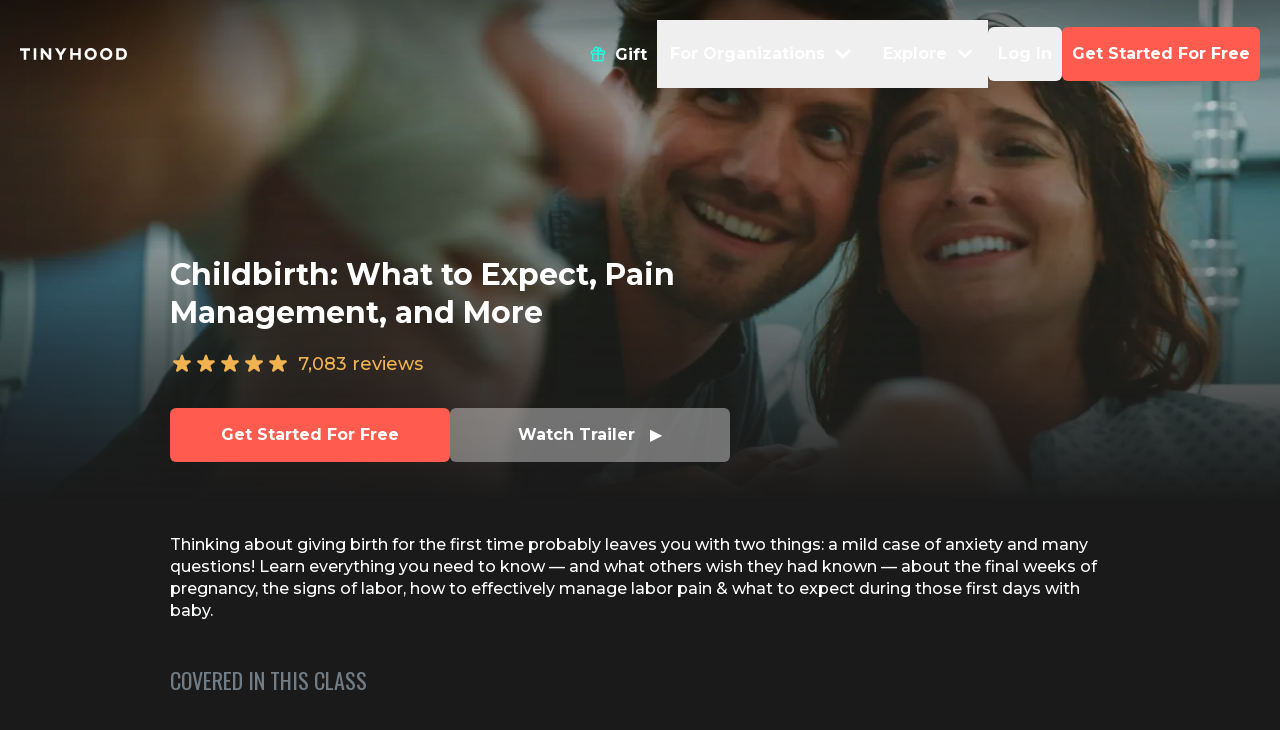

--- FILE ---
content_type: text/html; charset=utf-8
request_url: https://www.tinyhood.com/classes/labor-and-birth
body_size: 22496
content:
<!DOCTYPE html><html lang="en"><head><meta charSet="utf-8" data-next-head=""/><meta name="viewport" content="width=device-width, initial-scale=1.0, viewport-fit=cover" class="jsx-1116998271" data-next-head=""/><meta name="keywords" content="Tinyhood, Tinyhood, Inc., Social Networking, Lifestyle, ios apps, Mom, Parent, mom group, pregnancy app, mom app, baby, tiny hood, Parenting advice, parenting expert, advice, sleep training, breastfeeding, nutrition, potty training, behavior issues" class="jsx-1116998271" data-next-head=""/><meta property="og:site_name" content="Tinyhood" class="jsx-1116998271" data-next-head=""/><meta property="og:url" content="https://www.tinyhood.com/classes/labor-and-birth" class="jsx-1116998271" data-next-head=""/><meta property="og:image" content="https://www.tinyhood.com/api/og" class="jsx-1116998271" data-next-head=""/><meta property="og:image:alt" content="Two parents watching a video on a tablet. The name Tinyhood is shown in the bottom right corner." class="jsx-1116998271" data-next-head=""/><meta property="og:type" content="website" class="jsx-1116998271" data-next-head=""/><meta name="p:domain_verify" content="1ad20ed82d7624c00eaadf6ba803e85b" class="jsx-1116998271" data-next-head=""/><link rel="image_src" href="/images/icons/tinyhood-logo-180.png" class="jsx-1116998271" data-next-head=""/><link rel="icon" href="/favicon.ico" sizes="32x32" class="jsx-1116998271" data-next-head=""/><link rel="icon" href="/favicon.svg" type="image/svg+xml" class="jsx-1116998271" data-next-head=""/><link rel="apple-touch-icon" href="/images/icons/tinyhood-logo-180.png" class="jsx-1116998271" data-next-head=""/><link rel="manifest" href="/site.webmanifest" crossorigin="use-credentials" class="jsx-1116998271" data-next-head=""/><title data-next-head="">Childbirth: What to Expect, Pain Management, and More | Tinyhood</title><meta property="og:title" content="Childbirth: What to Expect, Pain Management, and More | Tinyhood" data-next-head=""/><meta name="description" content="Thinking about giving birth for the first time probably leaves you with two things: a mild case of anxiety and many questions! Learn everything you need to know — and what others wish they had known — about the final weeks of pregnancy, the signs of labor, how to effectively manage labor pain &amp; what to expect during those first days with baby." data-next-head=""/><meta property="og:description" content="Thinking about giving birth for the first time probably leaves you with two things: a mild case of anxiety and many questions! Learn everything you need to know — and what others wish they had known — about the final weeks of pregnancy, the signs of labor, how to effectively manage labor pain &amp; what to expect during those first days with baby." data-next-head=""/><meta name="theme-color" content="#1a1a1a"/><link rel="preload" href="/_next/static/media/e8f2fbee2754df70-s.p.9b7a96b4.woff2" as="font" type="font/woff2" crossorigin="anonymous" data-next-font="size-adjust"/><link rel="preload" href="/_next/static/media/9a800f173b8d9e8f-s.p.ea25be69.woff2" as="font" type="font/woff2" crossorigin="anonymous" data-next-font="size-adjust"/><link rel="preload" href="/_next/static/chunks/5ece337664caf558.css" as="style"/><meta name="sentry-trace" content="b44895af91e10275a938c719f771dd9f-7cc80ed81f5cd682-1"/><meta name="baggage" content="sentry-environment=production,sentry-release=8227dd2d0c11c2fed9271e091f58ba8b2b0c7f5c,sentry-public_key=31ecbec2057c4ed4ad51eba7d426489f,sentry-trace_id=b44895af91e10275a938c719f771dd9f,sentry-org_id=427875,sentry-transaction=GET%20%2Fclasses%2F%5Bslug%5D,sentry-sampled=true,sentry-sample_rand=0.9290914179616363,sentry-sample_rate=1"/><link rel="preload" as="image" imageSrcSet="/_next/image?url=https%3A%2F%2Ftinyhood-assets.s3.amazonaws.com%2Fpublicassets%2Fclass-images-oct-2022%2Fchildbirth4.jpg&amp;w=640&amp;q=75 640w, /_next/image?url=https%3A%2F%2Ftinyhood-assets.s3.amazonaws.com%2Fpublicassets%2Fclass-images-oct-2022%2Fchildbirth4.jpg&amp;w=750&amp;q=75 750w, /_next/image?url=https%3A%2F%2Ftinyhood-assets.s3.amazonaws.com%2Fpublicassets%2Fclass-images-oct-2022%2Fchildbirth4.jpg&amp;w=828&amp;q=75 828w, /_next/image?url=https%3A%2F%2Ftinyhood-assets.s3.amazonaws.com%2Fpublicassets%2Fclass-images-oct-2022%2Fchildbirth4.jpg&amp;w=1080&amp;q=75 1080w, /_next/image?url=https%3A%2F%2Ftinyhood-assets.s3.amazonaws.com%2Fpublicassets%2Fclass-images-oct-2022%2Fchildbirth4.jpg&amp;w=1200&amp;q=75 1200w, /_next/image?url=https%3A%2F%2Ftinyhood-assets.s3.amazonaws.com%2Fpublicassets%2Fclass-images-oct-2022%2Fchildbirth4.jpg&amp;w=1920&amp;q=75 1920w, /_next/image?url=https%3A%2F%2Ftinyhood-assets.s3.amazonaws.com%2Fpublicassets%2Fclass-images-oct-2022%2Fchildbirth4.jpg&amp;w=2048&amp;q=75 2048w, /_next/image?url=https%3A%2F%2Ftinyhood-assets.s3.amazonaws.com%2Fpublicassets%2Fclass-images-oct-2022%2Fchildbirth4.jpg&amp;w=3840&amp;q=75 3840w" imageSizes="100vw" data-next-head=""/><link rel="stylesheet" href="/_next/static/chunks/5ece337664caf558.css" data-n-g=""/><noscript data-n-css=""></noscript><script src="/_next/static/chunks/807c19e5af8fdb06.js" defer=""></script><script src="/_next/static/chunks/efe763f54ee4d6aa.js" defer=""></script><script src="/_next/static/chunks/a16f639efaf02e81.js" defer=""></script><script src="/_next/static/chunks/de2d2b3e072fd2b8.js" defer=""></script><script src="/_next/static/chunks/41824daf5053d3ce.js" defer=""></script><script src="/_next/static/chunks/5d8139e80c8b7fa3.js" defer=""></script><script src="/_next/static/chunks/turbopack-a9051efd3aca1f2a.js" defer=""></script><script src="/_next/static/chunks/3447c4a1302f6cf1.js" defer=""></script><script src="/_next/static/chunks/1cf9573cceb2b594.js" defer=""></script><script src="/_next/static/chunks/2f297c14caf91179.js" defer=""></script><script src="/_next/static/chunks/62bd14e1ebcb998d.js" defer=""></script><script src="/_next/static/chunks/6d1f2f137976c3c6.js" defer=""></script><script src="/_next/static/chunks/86607609da38098c.js" defer=""></script><script src="/_next/static/chunks/1d876246350730b8.js" defer=""></script><script src="/_next/static/chunks/0c45c53360893031.js" defer=""></script><script src="/_next/static/chunks/723291b0db6ba0d3.js" defer=""></script><script src="/_next/static/chunks/2bbdc5a3dbf15449.js" defer=""></script><script src="/_next/static/chunks/37c5aee6f9d88fee.js" defer=""></script><script src="/_next/static/chunks/turbopack-0054e5e3b78cdc74.js" defer=""></script><script src="/_next/static/CwVVuPpiG4qsOirLnX598/_ssgManifest.js" defer=""></script><script src="/_next/static/CwVVuPpiG4qsOirLnX598/_buildManifest.js" defer=""></script><style id="__jsx-1116998271">:root{--montserrat:'Montserrat', 'Montserrat Fallback';--oswald:'Oswald', 'Oswald Fallback'}</style></head><body class="bg-black-alt"><link rel="preload" as="image" imageSrcSet="/_next/image?url=https%3A%2F%2Ftinyhood-assets.s3.amazonaws.com%2Fpublicassets%2Fclass-images-oct-2022%2Fchildbirth4.jpg&amp;w=640&amp;q=75 640w, /_next/image?url=https%3A%2F%2Ftinyhood-assets.s3.amazonaws.com%2Fpublicassets%2Fclass-images-oct-2022%2Fchildbirth4.jpg&amp;w=750&amp;q=75 750w, /_next/image?url=https%3A%2F%2Ftinyhood-assets.s3.amazonaws.com%2Fpublicassets%2Fclass-images-oct-2022%2Fchildbirth4.jpg&amp;w=828&amp;q=75 828w, /_next/image?url=https%3A%2F%2Ftinyhood-assets.s3.amazonaws.com%2Fpublicassets%2Fclass-images-oct-2022%2Fchildbirth4.jpg&amp;w=1080&amp;q=75 1080w, /_next/image?url=https%3A%2F%2Ftinyhood-assets.s3.amazonaws.com%2Fpublicassets%2Fclass-images-oct-2022%2Fchildbirth4.jpg&amp;w=1200&amp;q=75 1200w, /_next/image?url=https%3A%2F%2Ftinyhood-assets.s3.amazonaws.com%2Fpublicassets%2Fclass-images-oct-2022%2Fchildbirth4.jpg&amp;w=1920&amp;q=75 1920w, /_next/image?url=https%3A%2F%2Ftinyhood-assets.s3.amazonaws.com%2Fpublicassets%2Fclass-images-oct-2022%2Fchildbirth4.jpg&amp;w=2048&amp;q=75 2048w, /_next/image?url=https%3A%2F%2Ftinyhood-assets.s3.amazonaws.com%2Fpublicassets%2Fclass-images-oct-2022%2Fchildbirth4.jpg&amp;w=3840&amp;q=75 3840w" imageSizes="100vw"/><link rel="preload" as="image" imageSrcSet="/_next/image?url=https%3A%2F%2Ftinyhood-assets.s3.amazonaws.com%2Fpublicassets%2Fclass-images-oct-2022%2Fpostpartum-well-being-2.jpg&amp;w=32&amp;q=75 32w, /_next/image?url=https%3A%2F%2Ftinyhood-assets.s3.amazonaws.com%2Fpublicassets%2Fclass-images-oct-2022%2Fpostpartum-well-being-2.jpg&amp;w=48&amp;q=75 48w, /_next/image?url=https%3A%2F%2Ftinyhood-assets.s3.amazonaws.com%2Fpublicassets%2Fclass-images-oct-2022%2Fpostpartum-well-being-2.jpg&amp;w=64&amp;q=75 64w, /_next/image?url=https%3A%2F%2Ftinyhood-assets.s3.amazonaws.com%2Fpublicassets%2Fclass-images-oct-2022%2Fpostpartum-well-being-2.jpg&amp;w=96&amp;q=75 96w, /_next/image?url=https%3A%2F%2Ftinyhood-assets.s3.amazonaws.com%2Fpublicassets%2Fclass-images-oct-2022%2Fpostpartum-well-being-2.jpg&amp;w=128&amp;q=75 128w, /_next/image?url=https%3A%2F%2Ftinyhood-assets.s3.amazonaws.com%2Fpublicassets%2Fclass-images-oct-2022%2Fpostpartum-well-being-2.jpg&amp;w=256&amp;q=75 256w, /_next/image?url=https%3A%2F%2Ftinyhood-assets.s3.amazonaws.com%2Fpublicassets%2Fclass-images-oct-2022%2Fpostpartum-well-being-2.jpg&amp;w=384&amp;q=75 384w, /_next/image?url=https%3A%2F%2Ftinyhood-assets.s3.amazonaws.com%2Fpublicassets%2Fclass-images-oct-2022%2Fpostpartum-well-being-2.jpg&amp;w=640&amp;q=75 640w, /_next/image?url=https%3A%2F%2Ftinyhood-assets.s3.amazonaws.com%2Fpublicassets%2Fclass-images-oct-2022%2Fpostpartum-well-being-2.jpg&amp;w=750&amp;q=75 750w, /_next/image?url=https%3A%2F%2Ftinyhood-assets.s3.amazonaws.com%2Fpublicassets%2Fclass-images-oct-2022%2Fpostpartum-well-being-2.jpg&amp;w=828&amp;q=75 828w, /_next/image?url=https%3A%2F%2Ftinyhood-assets.s3.amazonaws.com%2Fpublicassets%2Fclass-images-oct-2022%2Fpostpartum-well-being-2.jpg&amp;w=1080&amp;q=75 1080w, /_next/image?url=https%3A%2F%2Ftinyhood-assets.s3.amazonaws.com%2Fpublicassets%2Fclass-images-oct-2022%2Fpostpartum-well-being-2.jpg&amp;w=1200&amp;q=75 1200w, /_next/image?url=https%3A%2F%2Ftinyhood-assets.s3.amazonaws.com%2Fpublicassets%2Fclass-images-oct-2022%2Fpostpartum-well-being-2.jpg&amp;w=1920&amp;q=75 1920w, /_next/image?url=https%3A%2F%2Ftinyhood-assets.s3.amazonaws.com%2Fpublicassets%2Fclass-images-oct-2022%2Fpostpartum-well-being-2.jpg&amp;w=2048&amp;q=75 2048w, /_next/image?url=https%3A%2F%2Ftinyhood-assets.s3.amazonaws.com%2Fpublicassets%2Fclass-images-oct-2022%2Fpostpartum-well-being-2.jpg&amp;w=3840&amp;q=75 3840w" imageSizes="300px"/><link rel="preload" as="image" imageSrcSet="/_next/image?url=https%3A%2F%2Ftinyhood-assets.s3.amazonaws.com%2Fpublicassets%2Fclass-images-oct-2022%2Fbf-beginnings.jpg&amp;w=32&amp;q=75 32w, /_next/image?url=https%3A%2F%2Ftinyhood-assets.s3.amazonaws.com%2Fpublicassets%2Fclass-images-oct-2022%2Fbf-beginnings.jpg&amp;w=48&amp;q=75 48w, /_next/image?url=https%3A%2F%2Ftinyhood-assets.s3.amazonaws.com%2Fpublicassets%2Fclass-images-oct-2022%2Fbf-beginnings.jpg&amp;w=64&amp;q=75 64w, /_next/image?url=https%3A%2F%2Ftinyhood-assets.s3.amazonaws.com%2Fpublicassets%2Fclass-images-oct-2022%2Fbf-beginnings.jpg&amp;w=96&amp;q=75 96w, /_next/image?url=https%3A%2F%2Ftinyhood-assets.s3.amazonaws.com%2Fpublicassets%2Fclass-images-oct-2022%2Fbf-beginnings.jpg&amp;w=128&amp;q=75 128w, /_next/image?url=https%3A%2F%2Ftinyhood-assets.s3.amazonaws.com%2Fpublicassets%2Fclass-images-oct-2022%2Fbf-beginnings.jpg&amp;w=256&amp;q=75 256w, /_next/image?url=https%3A%2F%2Ftinyhood-assets.s3.amazonaws.com%2Fpublicassets%2Fclass-images-oct-2022%2Fbf-beginnings.jpg&amp;w=384&amp;q=75 384w, /_next/image?url=https%3A%2F%2Ftinyhood-assets.s3.amazonaws.com%2Fpublicassets%2Fclass-images-oct-2022%2Fbf-beginnings.jpg&amp;w=640&amp;q=75 640w, /_next/image?url=https%3A%2F%2Ftinyhood-assets.s3.amazonaws.com%2Fpublicassets%2Fclass-images-oct-2022%2Fbf-beginnings.jpg&amp;w=750&amp;q=75 750w, /_next/image?url=https%3A%2F%2Ftinyhood-assets.s3.amazonaws.com%2Fpublicassets%2Fclass-images-oct-2022%2Fbf-beginnings.jpg&amp;w=828&amp;q=75 828w, /_next/image?url=https%3A%2F%2Ftinyhood-assets.s3.amazonaws.com%2Fpublicassets%2Fclass-images-oct-2022%2Fbf-beginnings.jpg&amp;w=1080&amp;q=75 1080w, /_next/image?url=https%3A%2F%2Ftinyhood-assets.s3.amazonaws.com%2Fpublicassets%2Fclass-images-oct-2022%2Fbf-beginnings.jpg&amp;w=1200&amp;q=75 1200w, /_next/image?url=https%3A%2F%2Ftinyhood-assets.s3.amazonaws.com%2Fpublicassets%2Fclass-images-oct-2022%2Fbf-beginnings.jpg&amp;w=1920&amp;q=75 1920w, /_next/image?url=https%3A%2F%2Ftinyhood-assets.s3.amazonaws.com%2Fpublicassets%2Fclass-images-oct-2022%2Fbf-beginnings.jpg&amp;w=2048&amp;q=75 2048w, /_next/image?url=https%3A%2F%2Ftinyhood-assets.s3.amazonaws.com%2Fpublicassets%2Fclass-images-oct-2022%2Fbf-beginnings.jpg&amp;w=3840&amp;q=75 3840w" imageSizes="300px"/><link rel="preload" as="image" imageSrcSet="/_next/image?url=https%3A%2F%2Ftinyhood-assets.s3.amazonaws.com%2Fpublicassets%2Fclass-images-oct-2022%2Fnewborn-sleep-healthy-habits2.jpg&amp;w=32&amp;q=75 32w, /_next/image?url=https%3A%2F%2Ftinyhood-assets.s3.amazonaws.com%2Fpublicassets%2Fclass-images-oct-2022%2Fnewborn-sleep-healthy-habits2.jpg&amp;w=48&amp;q=75 48w, /_next/image?url=https%3A%2F%2Ftinyhood-assets.s3.amazonaws.com%2Fpublicassets%2Fclass-images-oct-2022%2Fnewborn-sleep-healthy-habits2.jpg&amp;w=64&amp;q=75 64w, /_next/image?url=https%3A%2F%2Ftinyhood-assets.s3.amazonaws.com%2Fpublicassets%2Fclass-images-oct-2022%2Fnewborn-sleep-healthy-habits2.jpg&amp;w=96&amp;q=75 96w, /_next/image?url=https%3A%2F%2Ftinyhood-assets.s3.amazonaws.com%2Fpublicassets%2Fclass-images-oct-2022%2Fnewborn-sleep-healthy-habits2.jpg&amp;w=128&amp;q=75 128w, /_next/image?url=https%3A%2F%2Ftinyhood-assets.s3.amazonaws.com%2Fpublicassets%2Fclass-images-oct-2022%2Fnewborn-sleep-healthy-habits2.jpg&amp;w=256&amp;q=75 256w, /_next/image?url=https%3A%2F%2Ftinyhood-assets.s3.amazonaws.com%2Fpublicassets%2Fclass-images-oct-2022%2Fnewborn-sleep-healthy-habits2.jpg&amp;w=384&amp;q=75 384w, /_next/image?url=https%3A%2F%2Ftinyhood-assets.s3.amazonaws.com%2Fpublicassets%2Fclass-images-oct-2022%2Fnewborn-sleep-healthy-habits2.jpg&amp;w=640&amp;q=75 640w, /_next/image?url=https%3A%2F%2Ftinyhood-assets.s3.amazonaws.com%2Fpublicassets%2Fclass-images-oct-2022%2Fnewborn-sleep-healthy-habits2.jpg&amp;w=750&amp;q=75 750w, /_next/image?url=https%3A%2F%2Ftinyhood-assets.s3.amazonaws.com%2Fpublicassets%2Fclass-images-oct-2022%2Fnewborn-sleep-healthy-habits2.jpg&amp;w=828&amp;q=75 828w, /_next/image?url=https%3A%2F%2Ftinyhood-assets.s3.amazonaws.com%2Fpublicassets%2Fclass-images-oct-2022%2Fnewborn-sleep-healthy-habits2.jpg&amp;w=1080&amp;q=75 1080w, /_next/image?url=https%3A%2F%2Ftinyhood-assets.s3.amazonaws.com%2Fpublicassets%2Fclass-images-oct-2022%2Fnewborn-sleep-healthy-habits2.jpg&amp;w=1200&amp;q=75 1200w, /_next/image?url=https%3A%2F%2Ftinyhood-assets.s3.amazonaws.com%2Fpublicassets%2Fclass-images-oct-2022%2Fnewborn-sleep-healthy-habits2.jpg&amp;w=1920&amp;q=75 1920w, /_next/image?url=https%3A%2F%2Ftinyhood-assets.s3.amazonaws.com%2Fpublicassets%2Fclass-images-oct-2022%2Fnewborn-sleep-healthy-habits2.jpg&amp;w=2048&amp;q=75 2048w, /_next/image?url=https%3A%2F%2Ftinyhood-assets.s3.amazonaws.com%2Fpublicassets%2Fclass-images-oct-2022%2Fnewborn-sleep-healthy-habits2.jpg&amp;w=3840&amp;q=75 3840w" imageSizes="300px"/><div id="__next"><main class="dark bg-black-alt font-sans-new text-white"><nav class="dark-theme absolute inset-x-0 z-40 flex flex-row items-center justify-between p-5"><a aria-label="Tinyhood home" href="/"><svg width="901" height="101" viewBox="0 0 901 101" xmlns="http://www.w3.org/2000/svg" class="h-2.5 w-auto md:h-3"><g fill-rule="nonzero"><path class="nav-fill" d="M31.6 99.03h21.67v-76.2h31.6V1.94H0v20.89h31.6zM115.46 1.94h21.67v97.09h-21.67zM173.98 1.94v97.09h21.67V38.46l48.46 60.57h18.76V1.94h-21.54v60.72L192.87 1.94zM319.09 1.94h-25.43l38.3 61.45v35.64h21.54V63.39l38.44-61.45h-25.56l-23.71 38.8zM444.27 1.94h-21.54v97.09h21.54V61.32h45.68v37.71h21.67V1.94h-21.67v39.4h-45.68zM595.31 0c-28.48 0-51.66 22.64-51.66 50.49s23.18 50.49 51.66 50.49c28.48 0 51.67-22.6 51.67-50.49S623.83 0 595.31 0Zm0 80.22c-16.209652-.297275-29.194679-13.522622-29.194679-29.735S579.100348 21.047275 595.31 20.75c16.209652.297275 29.194679 13.522622 29.194679 29.735S611.519652 79.922725 595.31 80.22ZM725.83 0c-28.49 0-51.67 22.64-51.67 50.49s23.22 50.49 51.67 50.49c28.45 0 51.7-22.6 51.7-50.49S754.35 0 725.83 0Zm0 80.22c-10.753268.197208-20.775175-5.426724-26.209544-14.70785-5.434369-9.281125-5.434369-20.773176 0-30.0543C705.054825 26.176723 715.076732 20.552791 725.83 20.75c16.209652.297275 29.194679 13.522622 29.194679 29.735S742.039652 79.922725 725.83 80.22ZM900.28 50.49c0-22.4-12-48.55-45.82-48.55h-44.9v97.09h44.9c27.83 0 45.82-19.05 45.82-48.54Zm-69.05 27.78V22.84h21.28c15.94 0 25.83 10.59 25.83 27.65s-9.89 27.78-25.83 27.78h-21.28Z"></path></g></svg></a><ul class="hidden flex-row items-center gap-3 md:flex"><li><a class="text-white block w-full rounded-md cursor-pointer whitespace-pre-wrap py-3.7 px-2.5 text-center text-sm font-bold md:py-4 md:text-lg" href="/gift"><div class="flex items-center"><svg xmlns="http://www.w3.org/2000/svg" fill="none" viewBox="0 0 24 24" stroke-width="2" stroke="currentColor" aria-hidden="true" width="18px" class="text-sea-foam mr-2"><path stroke-linecap="round" stroke-linejoin="round" d="M12 8v13m0-13V6a2 2 0 112 2h-2zm0 0V5.5A2.5 2.5 0 109.5 8H12zm-7 4h14M5 12a2 2 0 110-4h14a2 2 0 110 4M5 12v7a2 2 0 002 2h10a2 2 0 002-2v-7"></path></svg><span class="pt-[2px]">Gift</span></div></a></li><li><div class="text-right"><div class="relative inline-block text-left" data-headlessui-state=""><div><button class="inline-flex w-full justify-center text-xs font-bold text-white focus:outline-none " aria-label="Menu Dropdown" id="headlessui-menu-button-_R_1qca6_" type="button" aria-haspopup="menu" aria-expanded="false" data-headlessui-state=""><div class="flex flex-row items-center justify-center px-2.5 py-4"><span class="block w-full cursor-pointer whitespace-pre-wrap text-center text-sm font-bold text-white transition-opacity duration-500 md:text-lg">For Organizations</span><svg xmlns="http://www.w3.org/2000/svg" viewBox="0 0 20 20" fill="currentColor" aria-hidden="true" class="h-9 w-9 text-white"><path fill-rule="evenodd" d="M5.293 7.293a1 1 0 011.414 0L10 10.586l3.293-3.293a1 1 0 111.414 1.414l-4 4a1 1 0 01-1.414 0l-4-4a1 1 0 010-1.414z" clip-rule="evenodd"></path></svg></div></button></div></div></div></li><li><div class="text-right"><div class="relative inline-block text-left" data-headlessui-state=""><div><button class="inline-flex w-full justify-center text-xs font-bold text-white focus:outline-none " aria-label="Menu Dropdown" id="headlessui-menu-button-_R_1rca6_" type="button" aria-haspopup="menu" aria-expanded="false" data-headlessui-state=""><div class="flex flex-row items-center justify-center px-2.5 py-4"><span class="block w-full cursor-pointer whitespace-pre-wrap text-center text-sm font-bold text-white transition-opacity duration-500 md:text-lg">Explore</span><svg xmlns="http://www.w3.org/2000/svg" viewBox="0 0 20 20" fill="currentColor" aria-hidden="true" class="h-9 w-9 text-white"><path fill-rule="evenodd" d="M5.293 7.293a1 1 0 011.414 0L10 10.586l3.293-3.293a1 1 0 111.414 1.414l-4 4a1 1 0 01-1.414 0l-4-4a1 1 0 010-1.414z" clip-rule="evenodd"></path></svg></div></button></div></div></div></li><li><button class="text-white block w-full rounded-md cursor-pointer whitespace-pre-wrap py-3.7 px-2.5 text-center text-sm font-bold md:py-4 md:text-lg"><span>Log In</span></button></li><li><button class="block w-full rounded-md cursor-pointer whitespace-pre-wrap py-3.7 px-2.5 text-center text-sm font-bold md:py-4 md:text-lg flex flex-row items-center justify-center bg-orange text-white transition-opacity duration-500 hover:opacity-90 disabled:cursor-default disabled:opacity-75 disabled:hover:bg-orange"><span>Get Started For Free</span></button></li></ul><ul class="flex flex-row items-center md:hidden"><li><div class="text-right"><div class="relative inline-block text-left" data-headlessui-state=""><div><button class="inline-flex w-full justify-center text-xs font-bold text-white focus:outline-none " aria-label="Menu Dropdown" id="headlessui-menu-button-_R_7ka6_" type="button" aria-haspopup="menu" aria-expanded="false" data-headlessui-state=""><svg xmlns="http://www.w3.org/2000/svg" viewBox="0 0 20 20" fill="currentColor" aria-hidden="true" class="h-7 w-6 rotate-180 text-white"><path fill-rule="evenodd" d="M3 5a1 1 0 011-1h12a1 1 0 110 2H4a1 1 0 01-1-1zM3 10a1 1 0 011-1h6a1 1 0 110 2H4a1 1 0 01-1-1zM3 15a1 1 0 011-1h12a1 1 0 110 2H4a1 1 0 01-1-1z" clip-rule="evenodd"></path></svg></button></div></div></div></li></ul></nav><header class="relative flex flex-col bg-black-alt pb-10"><div class="-z-1 absolute bottom-0 left-0 right-0 top-0  "><img alt="Preview image of &#x27;Childbirth: What to Expect, Pain Management, and More&#x27;" decoding="async" data-nimg="fill" class="object-cover" style="position:absolute;height:100%;width:100%;left:0;top:0;right:0;bottom:0;color:transparent;background-size:cover;background-position:50% 50%;background-repeat:no-repeat;background-image:url(&quot;data:image/svg+xml;charset=utf-8,%3Csvg xmlns=&#x27;http://www.w3.org/2000/svg&#x27; %3E%3Cfilter id=&#x27;b&#x27; color-interpolation-filters=&#x27;sRGB&#x27;%3E%3CfeGaussianBlur stdDeviation=&#x27;20&#x27;/%3E%3CfeColorMatrix values=&#x27;1 0 0 0 0 0 1 0 0 0 0 0 1 0 0 0 0 0 100 -1&#x27; result=&#x27;s&#x27;/%3E%3CfeFlood x=&#x27;0&#x27; y=&#x27;0&#x27; width=&#x27;100%25&#x27; height=&#x27;100%25&#x27;/%3E%3CfeComposite operator=&#x27;out&#x27; in=&#x27;s&#x27;/%3E%3CfeComposite in2=&#x27;SourceGraphic&#x27;/%3E%3CfeGaussianBlur stdDeviation=&#x27;20&#x27;/%3E%3C/filter%3E%3Cimage width=&#x27;100%25&#x27; height=&#x27;100%25&#x27; x=&#x27;0&#x27; y=&#x27;0&#x27; preserveAspectRatio=&#x27;none&#x27; style=&#x27;filter: url(%23b);&#x27; href=&#x27;[data-uri]&#x27;/%3E%3C/svg%3E&quot;)" sizes="100vw" srcSet="/_next/image?url=https%3A%2F%2Ftinyhood-assets.s3.amazonaws.com%2Fpublicassets%2Fclass-images-oct-2022%2Fchildbirth4.jpg&amp;w=640&amp;q=75 640w, /_next/image?url=https%3A%2F%2Ftinyhood-assets.s3.amazonaws.com%2Fpublicassets%2Fclass-images-oct-2022%2Fchildbirth4.jpg&amp;w=750&amp;q=75 750w, /_next/image?url=https%3A%2F%2Ftinyhood-assets.s3.amazonaws.com%2Fpublicassets%2Fclass-images-oct-2022%2Fchildbirth4.jpg&amp;w=828&amp;q=75 828w, /_next/image?url=https%3A%2F%2Ftinyhood-assets.s3.amazonaws.com%2Fpublicassets%2Fclass-images-oct-2022%2Fchildbirth4.jpg&amp;w=1080&amp;q=75 1080w, /_next/image?url=https%3A%2F%2Ftinyhood-assets.s3.amazonaws.com%2Fpublicassets%2Fclass-images-oct-2022%2Fchildbirth4.jpg&amp;w=1200&amp;q=75 1200w, /_next/image?url=https%3A%2F%2Ftinyhood-assets.s3.amazonaws.com%2Fpublicassets%2Fclass-images-oct-2022%2Fchildbirth4.jpg&amp;w=1920&amp;q=75 1920w, /_next/image?url=https%3A%2F%2Ftinyhood-assets.s3.amazonaws.com%2Fpublicassets%2Fclass-images-oct-2022%2Fchildbirth4.jpg&amp;w=2048&amp;q=75 2048w, /_next/image?url=https%3A%2F%2Ftinyhood-assets.s3.amazonaws.com%2Fpublicassets%2Fclass-images-oct-2022%2Fchildbirth4.jpg&amp;w=3840&amp;q=75 3840w" src="/_next/image?url=https%3A%2F%2Ftinyhood-assets.s3.amazonaws.com%2Fpublicassets%2Fclass-images-oct-2022%2Fchildbirth4.jpg&amp;w=3840&amp;q=75"/><div class="absolute h-full w-full  bg-gradient-to-b from-transparent via-black-alt/[.35] to-black-alt"></div></div><div class=" relative flex"><div class="container z-10 grid grid-cols-12  pt-[8.0rem] md:pt-[16rem]"><div class="col-span-12"><div></div></div><div class="col-span-12 text-white md:col-span-7"><h1 class="text-2.2xl  md:text-3xl mb-5 font-sans-new font-bold">Childbirth: What to Expect, Pain Management, and More</h1></div></div></div><div class="container z-10"><div class="mb-8 inline-flex items-center  text-yellow"><div class="inline-flex"><svg xmlns="http://www.w3.org/2000/svg" viewBox="0 0 20 20" fill="currentColor" aria-hidden="true" class="h-6 w-6 "><path d="M9.049 2.927c.3-.921 1.603-.921 1.902 0l1.07 3.292a1 1 0 00.95.69h3.462c.969 0 1.371 1.24.588 1.81l-2.8 2.034a1 1 0 00-.364 1.118l1.07 3.292c.3.921-.755 1.688-1.54 1.118l-2.8-2.034a1 1 0 00-1.175 0l-2.8 2.034c-.784.57-1.838-.197-1.539-1.118l1.07-3.292a1 1 0 00-.364-1.118L2.98 8.72c-.783-.57-.38-1.81.588-1.81h3.461a1 1 0 00.951-.69l1.07-3.292z"></path></svg><svg xmlns="http://www.w3.org/2000/svg" viewBox="0 0 20 20" fill="currentColor" aria-hidden="true" class="h-6 w-6 "><path d="M9.049 2.927c.3-.921 1.603-.921 1.902 0l1.07 3.292a1 1 0 00.95.69h3.462c.969 0 1.371 1.24.588 1.81l-2.8 2.034a1 1 0 00-.364 1.118l1.07 3.292c.3.921-.755 1.688-1.54 1.118l-2.8-2.034a1 1 0 00-1.175 0l-2.8 2.034c-.784.57-1.838-.197-1.539-1.118l1.07-3.292a1 1 0 00-.364-1.118L2.98 8.72c-.783-.57-.38-1.81.588-1.81h3.461a1 1 0 00.951-.69l1.07-3.292z"></path></svg><svg xmlns="http://www.w3.org/2000/svg" viewBox="0 0 20 20" fill="currentColor" aria-hidden="true" class="h-6 w-6 "><path d="M9.049 2.927c.3-.921 1.603-.921 1.902 0l1.07 3.292a1 1 0 00.95.69h3.462c.969 0 1.371 1.24.588 1.81l-2.8 2.034a1 1 0 00-.364 1.118l1.07 3.292c.3.921-.755 1.688-1.54 1.118l-2.8-2.034a1 1 0 00-1.175 0l-2.8 2.034c-.784.57-1.838-.197-1.539-1.118l1.07-3.292a1 1 0 00-.364-1.118L2.98 8.72c-.783-.57-.38-1.81.588-1.81h3.461a1 1 0 00.951-.69l1.07-3.292z"></path></svg><svg xmlns="http://www.w3.org/2000/svg" viewBox="0 0 20 20" fill="currentColor" aria-hidden="true" class="h-6 w-6 "><path d="M9.049 2.927c.3-.921 1.603-.921 1.902 0l1.07 3.292a1 1 0 00.95.69h3.462c.969 0 1.371 1.24.588 1.81l-2.8 2.034a1 1 0 00-.364 1.118l1.07 3.292c.3.921-.755 1.688-1.54 1.118l-2.8-2.034a1 1 0 00-1.175 0l-2.8 2.034c-.784.57-1.838-.197-1.539-1.118l1.07-3.292a1 1 0 00-.364-1.118L2.98 8.72c-.783-.57-.38-1.81.588-1.81h3.461a1 1 0 00.951-.69l1.07-3.292z"></path></svg><svg xmlns="http://www.w3.org/2000/svg" viewBox="0 0 20 20" fill="currentColor" aria-hidden="true" class="h-6 w-6 "><path d="M9.049 2.927c.3-.921 1.603-.921 1.902 0l1.07 3.292a1 1 0 00.95.69h3.462c.969 0 1.371 1.24.588 1.81l-2.8 2.034a1 1 0 00-.364 1.118l1.07 3.292c.3.921-.755 1.688-1.54 1.118l-2.8-2.034a1 1 0 00-1.175 0l-2.8 2.034c-.784.57-1.838-.197-1.539-1.118l1.07-3.292a1 1 0 00-.364-1.118L2.98 8.72c-.783-.57-.38-1.81.588-1.81h3.461a1 1 0 00.951-.69l1.07-3.292z"></path></svg></div><div class="ml-2 text-xl font-medium">7,083<!-- --> reviews</div></div><div class="flex flex-col gap-4"><div class="flex flex-col gap-4 md:flex-row"><div class="flex-grow whitespace-pre-wrap md:max-w-[280px]"><button class="block w-full rounded-md cursor-pointer whitespace-pre-wrap py-3.7 px-2.5 text-center text-sm font-bold md:py-4 md:text-lg flex flex-row items-center justify-center bg-orange text-white transition-opacity duration-500 hover:opacity-90 disabled:cursor-default disabled:opacity-75 disabled:hover:bg-orange"><span>Get Started For Free</span></button></div><span hidden="" style="position:fixed;top:1px;left:1px;width:1px;height:0;padding:0;margin:-1px;overflow:hidden;clip:rect(0, 0, 0, 0);white-space:nowrap;border-width:0;display:none"></span><div class="flex-grow md:max-w-[280px]"><button class="block w-full rounded-md cursor-pointer whitespace-pre-wrap py-3.7 px-2.5 text-center text-sm font-bold md:py-4 md:text-lg bg-white/[.38] text-white transition-opacity duration-500 disabled:cursor-default disabled:opacity-75"><span>Watch Trailer   ▶</span></button></div></div></div></div></header><div class="container"><div class="mb-8 text-lg font-normal text-[#FDFEFF] md:my-8">Thinking about giving birth for the first time probably leaves you with two things: a mild case of anxiety and many questions! Learn everything you need to know — and what others wish they had known — about the final weeks of pregnancy, the signs of labor, how to effectively manage labor pain &amp; what to expect during those first days with baby.</div></div><section><div class="container mb-5 py-3 text-xl font-super-new uppercase leading-5 text-grey-text md:text-2xl">Covered in this class</div><div class="md:container pb-10 pl-8 pr-4 text-sm  text-white md:text-base"><ul class="ml-4 list-outside list-disc leading-loose marker:text-orange"><li>End of pregnancy: What to expect and common tests</li><li>Contractions: What they feel like &amp; how to time them</li><li>Laboring &amp; pushing positions pro tips</li><li>The phases of labor — for vaginal and c-section births</li><li>Pain management: Medicated and non-medicated options</li><li>Advocacy: How you (and your support person) can advocate during labor &amp; birth</li></ul></div></section><section><div class="container mb-5 py-3 text-xl font-super-new uppercase leading-5 text-grey-text md:text-2xl">Lessons</div><div class="md:container"><div><div class="relative" data-headlessui-state=""><button class="grid w-full grid-cols-12 items-center border-t border-grey-text py-5 text-left text-xs font-bold text-white md:py-7 md:text-sm" id="headlessui-disclosure-button-_R_5cq6_" type="button" aria-expanded="false" data-headlessui-state=""><div class="justify-self-center font-super-new text-lg uppercase text-orange">1</div><h2 class="md:text-md col-span-10 pr-2 text-sm">What to Expect from Labor &amp; Birth</h2><div class="justify-self-end pr-3"><svg xmlns="http://www.w3.org/2000/svg" viewBox="0 0 20 20" fill="currentColor" aria-hidden="true" class="rotate-180 transform h-5 w-5 text-white"><path fill-rule="evenodd" d="M14.707 12.707a1 1 0 01-1.414 0L10 9.414l-3.293 3.293a1 1 0 01-1.414-1.414l4-4a1 1 0 011.414 0l4 4a1 1 0 010 1.414z" clip-rule="evenodd"></path></svg></div></button></div><div class="relative" data-headlessui-state=""><button class="grid w-full grid-cols-12 items-center border-t border-grey-text py-5 text-left text-xs font-bold text-white md:py-7 md:text-sm" id="headlessui-disclosure-button-_R_6cq6_" type="button" aria-expanded="false" data-headlessui-state=""><div class="justify-self-center font-super-new text-lg uppercase text-orange">2</div><h2 class="md:text-md col-span-10 pr-2 text-sm">Managing Pain</h2><div class="justify-self-end pr-3"><svg xmlns="http://www.w3.org/2000/svg" viewBox="0 0 20 20" fill="currentColor" aria-hidden="true" class="rotate-180 transform h-5 w-5 text-white"><path fill-rule="evenodd" d="M14.707 12.707a1 1 0 01-1.414 0L10 9.414l-3.293 3.293a1 1 0 01-1.414-1.414l4-4a1 1 0 011.414 0l4 4a1 1 0 010 1.414z" clip-rule="evenodd"></path></svg></div></button></div><div class="relative" data-headlessui-state=""><button class="grid w-full grid-cols-12 items-center border-t border-grey-text py-5 text-left text-xs font-bold text-white md:py-7 md:text-sm" id="headlessui-disclosure-button-_R_7cq6_" type="button" aria-expanded="false" data-headlessui-state=""><div class="justify-self-center font-super-new text-lg uppercase text-orange">3</div><h2 class="md:text-md col-span-10 pr-2 text-sm">Your Baby&#x27;s First Days of Life</h2><div class="justify-self-end pr-3"><svg xmlns="http://www.w3.org/2000/svg" viewBox="0 0 20 20" fill="currentColor" aria-hidden="true" class="rotate-180 transform h-5 w-5 text-white"><path fill-rule="evenodd" d="M14.707 12.707a1 1 0 01-1.414 0L10 9.414l-3.293 3.293a1 1 0 01-1.414-1.414l4-4a1 1 0 011.414 0l4 4a1 1 0 010 1.414z" clip-rule="evenodd"></path></svg></div></button></div></div><hr class="container mb-3 border-gray-500"/></div></section><section class="bg-black my-10"><div class="container"><div class="pb-10 text-sm  text-white md:text-base"><div class="mb-8 pt-8 font-super-new uppercase text-xl leading-5 text-white md:pt-12 md:text-2xl">Meet the instructor<!-- -->s</div><div class="font-normal leading-normal">Ashley Derderian Sousa, RN, IBCLC, has nearly ten years of experience as a nurse in labor, delivery, and postpartum units. She believes each journey to becoming a parent is a personal one that should be met with self-compassion. 

Jennie Joseph, LM, CPM, is one of the world’s most respected midwives and advocates for systemic healthcare reform. She is the founder and executive director of Commonsense Childbirth and the creator of The JJ Way®, which has helped reduce disparities and radically improve birth outcomes for thousands of families. 

Divya Kumar, LCSW, MSW, PMH-C, is a psychotherapist specializing in perinatal mental health and trauma. She is co-founder of the Perinatal Mental Health Alliance for Women of Color, a program within Postpartum Support International that increases perinatal support for communities of color.</div><div class="flex flex-col gap-8 pt-8 md:flex-row"><div class="flex flex-row gap-4 md:max-w-[175px] md:flex-col md:text-center"><div class="relative h-[80px] w-[80px] md:h-[150px] md:w-[175px] md:pt-4"><img alt="Photo of instructor: Jennie Joseph, LM, CPM" loading="lazy" decoding="async" data-nimg="fill" class="rounded-lg object-cover" style="position:absolute;height:100%;width:100%;left:0;top:0;right:0;bottom:0;color:transparent" sizes="300px" srcSet="/_next/image?url=https%3A%2F%2Ftinyhood-assets.s3.amazonaws.com%2Fpublicassets%2Fexpert-headshots-2022%2Fheadshot-jennie.jpg&amp;w=32&amp;q=75 32w, /_next/image?url=https%3A%2F%2Ftinyhood-assets.s3.amazonaws.com%2Fpublicassets%2Fexpert-headshots-2022%2Fheadshot-jennie.jpg&amp;w=48&amp;q=75 48w, /_next/image?url=https%3A%2F%2Ftinyhood-assets.s3.amazonaws.com%2Fpublicassets%2Fexpert-headshots-2022%2Fheadshot-jennie.jpg&amp;w=64&amp;q=75 64w, /_next/image?url=https%3A%2F%2Ftinyhood-assets.s3.amazonaws.com%2Fpublicassets%2Fexpert-headshots-2022%2Fheadshot-jennie.jpg&amp;w=96&amp;q=75 96w, /_next/image?url=https%3A%2F%2Ftinyhood-assets.s3.amazonaws.com%2Fpublicassets%2Fexpert-headshots-2022%2Fheadshot-jennie.jpg&amp;w=128&amp;q=75 128w, /_next/image?url=https%3A%2F%2Ftinyhood-assets.s3.amazonaws.com%2Fpublicassets%2Fexpert-headshots-2022%2Fheadshot-jennie.jpg&amp;w=256&amp;q=75 256w, /_next/image?url=https%3A%2F%2Ftinyhood-assets.s3.amazonaws.com%2Fpublicassets%2Fexpert-headshots-2022%2Fheadshot-jennie.jpg&amp;w=384&amp;q=75 384w, /_next/image?url=https%3A%2F%2Ftinyhood-assets.s3.amazonaws.com%2Fpublicassets%2Fexpert-headshots-2022%2Fheadshot-jennie.jpg&amp;w=640&amp;q=75 640w, /_next/image?url=https%3A%2F%2Ftinyhood-assets.s3.amazonaws.com%2Fpublicassets%2Fexpert-headshots-2022%2Fheadshot-jennie.jpg&amp;w=750&amp;q=75 750w, /_next/image?url=https%3A%2F%2Ftinyhood-assets.s3.amazonaws.com%2Fpublicassets%2Fexpert-headshots-2022%2Fheadshot-jennie.jpg&amp;w=828&amp;q=75 828w, /_next/image?url=https%3A%2F%2Ftinyhood-assets.s3.amazonaws.com%2Fpublicassets%2Fexpert-headshots-2022%2Fheadshot-jennie.jpg&amp;w=1080&amp;q=75 1080w, /_next/image?url=https%3A%2F%2Ftinyhood-assets.s3.amazonaws.com%2Fpublicassets%2Fexpert-headshots-2022%2Fheadshot-jennie.jpg&amp;w=1200&amp;q=75 1200w, /_next/image?url=https%3A%2F%2Ftinyhood-assets.s3.amazonaws.com%2Fpublicassets%2Fexpert-headshots-2022%2Fheadshot-jennie.jpg&amp;w=1920&amp;q=75 1920w, /_next/image?url=https%3A%2F%2Ftinyhood-assets.s3.amazonaws.com%2Fpublicassets%2Fexpert-headshots-2022%2Fheadshot-jennie.jpg&amp;w=2048&amp;q=75 2048w, /_next/image?url=https%3A%2F%2Ftinyhood-assets.s3.amazonaws.com%2Fpublicassets%2Fexpert-headshots-2022%2Fheadshot-jennie.jpg&amp;w=3840&amp;q=75 3840w" src="/_next/image?url=https%3A%2F%2Ftinyhood-assets.s3.amazonaws.com%2Fpublicassets%2Fexpert-headshots-2022%2Fheadshot-jennie.jpg&amp;w=3840&amp;q=75"/></div><div class="max-w-[250px] pt-2"><div class="font-bold ">Jennie Joseph, LM, CPM</div></div></div><div class="flex flex-row gap-4 md:max-w-[175px] md:flex-col md:text-center"><div class="relative h-[80px] w-[80px] md:h-[150px] md:w-[175px] md:pt-4"><img alt="Photo of instructor: Divya Kumar, LCSW, MSW, PMH-C" loading="lazy" decoding="async" data-nimg="fill" class="rounded-lg object-cover" style="position:absolute;height:100%;width:100%;left:0;top:0;right:0;bottom:0;color:transparent" sizes="300px" srcSet="/_next/image?url=https%3A%2F%2Ftinyhood-assets.s3.amazonaws.com%2Fpublicassets%2Fexpert-headshots-2022%2Fheadshot-divya.jpg&amp;w=32&amp;q=75 32w, /_next/image?url=https%3A%2F%2Ftinyhood-assets.s3.amazonaws.com%2Fpublicassets%2Fexpert-headshots-2022%2Fheadshot-divya.jpg&amp;w=48&amp;q=75 48w, /_next/image?url=https%3A%2F%2Ftinyhood-assets.s3.amazonaws.com%2Fpublicassets%2Fexpert-headshots-2022%2Fheadshot-divya.jpg&amp;w=64&amp;q=75 64w, /_next/image?url=https%3A%2F%2Ftinyhood-assets.s3.amazonaws.com%2Fpublicassets%2Fexpert-headshots-2022%2Fheadshot-divya.jpg&amp;w=96&amp;q=75 96w, /_next/image?url=https%3A%2F%2Ftinyhood-assets.s3.amazonaws.com%2Fpublicassets%2Fexpert-headshots-2022%2Fheadshot-divya.jpg&amp;w=128&amp;q=75 128w, /_next/image?url=https%3A%2F%2Ftinyhood-assets.s3.amazonaws.com%2Fpublicassets%2Fexpert-headshots-2022%2Fheadshot-divya.jpg&amp;w=256&amp;q=75 256w, /_next/image?url=https%3A%2F%2Ftinyhood-assets.s3.amazonaws.com%2Fpublicassets%2Fexpert-headshots-2022%2Fheadshot-divya.jpg&amp;w=384&amp;q=75 384w, /_next/image?url=https%3A%2F%2Ftinyhood-assets.s3.amazonaws.com%2Fpublicassets%2Fexpert-headshots-2022%2Fheadshot-divya.jpg&amp;w=640&amp;q=75 640w, /_next/image?url=https%3A%2F%2Ftinyhood-assets.s3.amazonaws.com%2Fpublicassets%2Fexpert-headshots-2022%2Fheadshot-divya.jpg&amp;w=750&amp;q=75 750w, /_next/image?url=https%3A%2F%2Ftinyhood-assets.s3.amazonaws.com%2Fpublicassets%2Fexpert-headshots-2022%2Fheadshot-divya.jpg&amp;w=828&amp;q=75 828w, /_next/image?url=https%3A%2F%2Ftinyhood-assets.s3.amazonaws.com%2Fpublicassets%2Fexpert-headshots-2022%2Fheadshot-divya.jpg&amp;w=1080&amp;q=75 1080w, /_next/image?url=https%3A%2F%2Ftinyhood-assets.s3.amazonaws.com%2Fpublicassets%2Fexpert-headshots-2022%2Fheadshot-divya.jpg&amp;w=1200&amp;q=75 1200w, /_next/image?url=https%3A%2F%2Ftinyhood-assets.s3.amazonaws.com%2Fpublicassets%2Fexpert-headshots-2022%2Fheadshot-divya.jpg&amp;w=1920&amp;q=75 1920w, /_next/image?url=https%3A%2F%2Ftinyhood-assets.s3.amazonaws.com%2Fpublicassets%2Fexpert-headshots-2022%2Fheadshot-divya.jpg&amp;w=2048&amp;q=75 2048w, /_next/image?url=https%3A%2F%2Ftinyhood-assets.s3.amazonaws.com%2Fpublicassets%2Fexpert-headshots-2022%2Fheadshot-divya.jpg&amp;w=3840&amp;q=75 3840w" src="/_next/image?url=https%3A%2F%2Ftinyhood-assets.s3.amazonaws.com%2Fpublicassets%2Fexpert-headshots-2022%2Fheadshot-divya.jpg&amp;w=3840&amp;q=75"/></div><div class="max-w-[250px] pt-2"><div class="font-bold ">Divya Kumar, LCSW, MSW, PMH-C</div></div></div><div class="flex flex-row gap-4 md:max-w-[175px] md:flex-col md:text-center"><div class="relative h-[80px] w-[80px] md:h-[150px] md:w-[175px] md:pt-4"><img alt="Photo of instructor: Ashley Derderian Sousa, RN, BSN, IBCLC" loading="lazy" decoding="async" data-nimg="fill" class="rounded-lg object-cover" style="position:absolute;height:100%;width:100%;left:0;top:0;right:0;bottom:0;color:transparent" sizes="300px" srcSet="/_next/image?url=https%3A%2F%2Ftinyhood-assets.s3.amazonaws.com%2Fpublicassets%2Fexpert-headshots-2022%2Fheadshot-ashley2.jpg&amp;w=32&amp;q=75 32w, /_next/image?url=https%3A%2F%2Ftinyhood-assets.s3.amazonaws.com%2Fpublicassets%2Fexpert-headshots-2022%2Fheadshot-ashley2.jpg&amp;w=48&amp;q=75 48w, /_next/image?url=https%3A%2F%2Ftinyhood-assets.s3.amazonaws.com%2Fpublicassets%2Fexpert-headshots-2022%2Fheadshot-ashley2.jpg&amp;w=64&amp;q=75 64w, /_next/image?url=https%3A%2F%2Ftinyhood-assets.s3.amazonaws.com%2Fpublicassets%2Fexpert-headshots-2022%2Fheadshot-ashley2.jpg&amp;w=96&amp;q=75 96w, /_next/image?url=https%3A%2F%2Ftinyhood-assets.s3.amazonaws.com%2Fpublicassets%2Fexpert-headshots-2022%2Fheadshot-ashley2.jpg&amp;w=128&amp;q=75 128w, /_next/image?url=https%3A%2F%2Ftinyhood-assets.s3.amazonaws.com%2Fpublicassets%2Fexpert-headshots-2022%2Fheadshot-ashley2.jpg&amp;w=256&amp;q=75 256w, /_next/image?url=https%3A%2F%2Ftinyhood-assets.s3.amazonaws.com%2Fpublicassets%2Fexpert-headshots-2022%2Fheadshot-ashley2.jpg&amp;w=384&amp;q=75 384w, /_next/image?url=https%3A%2F%2Ftinyhood-assets.s3.amazonaws.com%2Fpublicassets%2Fexpert-headshots-2022%2Fheadshot-ashley2.jpg&amp;w=640&amp;q=75 640w, /_next/image?url=https%3A%2F%2Ftinyhood-assets.s3.amazonaws.com%2Fpublicassets%2Fexpert-headshots-2022%2Fheadshot-ashley2.jpg&amp;w=750&amp;q=75 750w, /_next/image?url=https%3A%2F%2Ftinyhood-assets.s3.amazonaws.com%2Fpublicassets%2Fexpert-headshots-2022%2Fheadshot-ashley2.jpg&amp;w=828&amp;q=75 828w, /_next/image?url=https%3A%2F%2Ftinyhood-assets.s3.amazonaws.com%2Fpublicassets%2Fexpert-headshots-2022%2Fheadshot-ashley2.jpg&amp;w=1080&amp;q=75 1080w, /_next/image?url=https%3A%2F%2Ftinyhood-assets.s3.amazonaws.com%2Fpublicassets%2Fexpert-headshots-2022%2Fheadshot-ashley2.jpg&amp;w=1200&amp;q=75 1200w, /_next/image?url=https%3A%2F%2Ftinyhood-assets.s3.amazonaws.com%2Fpublicassets%2Fexpert-headshots-2022%2Fheadshot-ashley2.jpg&amp;w=1920&amp;q=75 1920w, /_next/image?url=https%3A%2F%2Ftinyhood-assets.s3.amazonaws.com%2Fpublicassets%2Fexpert-headshots-2022%2Fheadshot-ashley2.jpg&amp;w=2048&amp;q=75 2048w, /_next/image?url=https%3A%2F%2Ftinyhood-assets.s3.amazonaws.com%2Fpublicassets%2Fexpert-headshots-2022%2Fheadshot-ashley2.jpg&amp;w=3840&amp;q=75 3840w" src="/_next/image?url=https%3A%2F%2Ftinyhood-assets.s3.amazonaws.com%2Fpublicassets%2Fexpert-headshots-2022%2Fheadshot-ashley2.jpg&amp;w=3840&amp;q=75"/></div><div class="max-w-[250px] pt-2"><div class="font-bold ">Ashley Derderian Sousa, RN, BSN, IBCLC</div></div></div></div></div></div></section><section class="container my-10"><div class="mb-5 py-3 font-super-new text-xl md:text-2xl uppercase leading-5 text-grey-text md:px-0">Reviews</div><div class="flex flex-col text-white"><div class="-mt-px border-y border-grey-text"><div class="my-6 flex flex-col items-stretch gap-4 md:my-8 md:grid md:grid-cols-12 md:items-center md:gap-6"><div class="font-super-new uppercase md:col-span-2">Michaela</div><div class="flex flex-grow flex-col gap-2  md:col-span-8"><div class="-ml-[4px] flex flex-row"><svg xmlns="http://www.w3.org/2000/svg" viewBox="0 0 20 20" fill="currentColor" aria-hidden="true" class="h-4 w-4 text-sea-foam"><path d="M9.049 2.927c.3-.921 1.603-.921 1.902 0l1.07 3.292a1 1 0 00.95.69h3.462c.969 0 1.371 1.24.588 1.81l-2.8 2.034a1 1 0 00-.364 1.118l1.07 3.292c.3.921-.755 1.688-1.54 1.118l-2.8-2.034a1 1 0 00-1.175 0l-2.8 2.034c-.784.57-1.838-.197-1.539-1.118l1.07-3.292a1 1 0 00-.364-1.118L2.98 8.72c-.783-.57-.38-1.81.588-1.81h3.461a1 1 0 00.951-.69l1.07-3.292z"></path></svg><svg xmlns="http://www.w3.org/2000/svg" viewBox="0 0 20 20" fill="currentColor" aria-hidden="true" class="h-4 w-4 text-sea-foam"><path d="M9.049 2.927c.3-.921 1.603-.921 1.902 0l1.07 3.292a1 1 0 00.95.69h3.462c.969 0 1.371 1.24.588 1.81l-2.8 2.034a1 1 0 00-.364 1.118l1.07 3.292c.3.921-.755 1.688-1.54 1.118l-2.8-2.034a1 1 0 00-1.175 0l-2.8 2.034c-.784.57-1.838-.197-1.539-1.118l1.07-3.292a1 1 0 00-.364-1.118L2.98 8.72c-.783-.57-.38-1.81.588-1.81h3.461a1 1 0 00.951-.69l1.07-3.292z"></path></svg><svg xmlns="http://www.w3.org/2000/svg" viewBox="0 0 20 20" fill="currentColor" aria-hidden="true" class="h-4 w-4 text-sea-foam"><path d="M9.049 2.927c.3-.921 1.603-.921 1.902 0l1.07 3.292a1 1 0 00.95.69h3.462c.969 0 1.371 1.24.588 1.81l-2.8 2.034a1 1 0 00-.364 1.118l1.07 3.292c.3.921-.755 1.688-1.54 1.118l-2.8-2.034a1 1 0 00-1.175 0l-2.8 2.034c-.784.57-1.838-.197-1.539-1.118l1.07-3.292a1 1 0 00-.364-1.118L2.98 8.72c-.783-.57-.38-1.81.588-1.81h3.461a1 1 0 00.951-.69l1.07-3.292z"></path></svg><svg xmlns="http://www.w3.org/2000/svg" viewBox="0 0 20 20" fill="currentColor" aria-hidden="true" class="h-4 w-4 text-sea-foam"><path d="M9.049 2.927c.3-.921 1.603-.921 1.902 0l1.07 3.292a1 1 0 00.95.69h3.462c.969 0 1.371 1.24.588 1.81l-2.8 2.034a1 1 0 00-.364 1.118l1.07 3.292c.3.921-.755 1.688-1.54 1.118l-2.8-2.034a1 1 0 00-1.175 0l-2.8 2.034c-.784.57-1.838-.197-1.539-1.118l1.07-3.292a1 1 0 00-.364-1.118L2.98 8.72c-.783-.57-.38-1.81.588-1.81h3.461a1 1 0 00.951-.69l1.07-3.292z"></path></svg><svg xmlns="http://www.w3.org/2000/svg" viewBox="0 0 20 20" fill="currentColor" aria-hidden="true" class="h-4 w-4 text-sea-foam"><path d="M9.049 2.927c.3-.921 1.603-.921 1.902 0l1.07 3.292a1 1 0 00.95.69h3.462c.969 0 1.371 1.24.588 1.81l-2.8 2.034a1 1 0 00-.364 1.118l1.07 3.292c.3.921-.755 1.688-1.54 1.118l-2.8-2.034a1 1 0 00-1.175 0l-2.8 2.034c-.784.57-1.838-.197-1.539-1.118l1.07-3.292a1 1 0 00-.364-1.118L2.98 8.72c-.783-.57-.38-1.81.588-1.81h3.461a1 1 0 00.951-.69l1.07-3.292z"></path></svg></div><div class=" text-sm">Very easy to follow!</div></div></div></div><div class="-mt-px border-y border-grey-text"><div class="my-6 flex flex-col items-stretch gap-4 md:my-8 md:grid md:grid-cols-12 md:items-center md:gap-6"><div class="font-super-new uppercase md:col-span-2">Member</div><div class="flex flex-grow flex-col gap-2  md:col-span-8"><div class="-ml-[4px] flex flex-row"><svg xmlns="http://www.w3.org/2000/svg" viewBox="0 0 20 20" fill="currentColor" aria-hidden="true" class="h-4 w-4 text-sea-foam"><path d="M9.049 2.927c.3-.921 1.603-.921 1.902 0l1.07 3.292a1 1 0 00.95.69h3.462c.969 0 1.371 1.24.588 1.81l-2.8 2.034a1 1 0 00-.364 1.118l1.07 3.292c.3.921-.755 1.688-1.54 1.118l-2.8-2.034a1 1 0 00-1.175 0l-2.8 2.034c-.784.57-1.838-.197-1.539-1.118l1.07-3.292a1 1 0 00-.364-1.118L2.98 8.72c-.783-.57-.38-1.81.588-1.81h3.461a1 1 0 00.951-.69l1.07-3.292z"></path></svg><svg xmlns="http://www.w3.org/2000/svg" viewBox="0 0 20 20" fill="currentColor" aria-hidden="true" class="h-4 w-4 text-sea-foam"><path d="M9.049 2.927c.3-.921 1.603-.921 1.902 0l1.07 3.292a1 1 0 00.95.69h3.462c.969 0 1.371 1.24.588 1.81l-2.8 2.034a1 1 0 00-.364 1.118l1.07 3.292c.3.921-.755 1.688-1.54 1.118l-2.8-2.034a1 1 0 00-1.175 0l-2.8 2.034c-.784.57-1.838-.197-1.539-1.118l1.07-3.292a1 1 0 00-.364-1.118L2.98 8.72c-.783-.57-.38-1.81.588-1.81h3.461a1 1 0 00.951-.69l1.07-3.292z"></path></svg><svg xmlns="http://www.w3.org/2000/svg" viewBox="0 0 20 20" fill="currentColor" aria-hidden="true" class="h-4 w-4 text-sea-foam"><path d="M9.049 2.927c.3-.921 1.603-.921 1.902 0l1.07 3.292a1 1 0 00.95.69h3.462c.969 0 1.371 1.24.588 1.81l-2.8 2.034a1 1 0 00-.364 1.118l1.07 3.292c.3.921-.755 1.688-1.54 1.118l-2.8-2.034a1 1 0 00-1.175 0l-2.8 2.034c-.784.57-1.838-.197-1.539-1.118l1.07-3.292a1 1 0 00-.364-1.118L2.98 8.72c-.783-.57-.38-1.81.588-1.81h3.461a1 1 0 00.951-.69l1.07-3.292z"></path></svg><svg xmlns="http://www.w3.org/2000/svg" viewBox="0 0 20 20" fill="currentColor" aria-hidden="true" class="h-4 w-4 text-sea-foam"><path d="M9.049 2.927c.3-.921 1.603-.921 1.902 0l1.07 3.292a1 1 0 00.95.69h3.462c.969 0 1.371 1.24.588 1.81l-2.8 2.034a1 1 0 00-.364 1.118l1.07 3.292c.3.921-.755 1.688-1.54 1.118l-2.8-2.034a1 1 0 00-1.175 0l-2.8 2.034c-.784.57-1.838-.197-1.539-1.118l1.07-3.292a1 1 0 00-.364-1.118L2.98 8.72c-.783-.57-.38-1.81.588-1.81h3.461a1 1 0 00.951-.69l1.07-3.292z"></path></svg><svg xmlns="http://www.w3.org/2000/svg" viewBox="0 0 20 20" fill="currentColor" aria-hidden="true" class="h-4 w-4 text-sea-foam"><path d="M9.049 2.927c.3-.921 1.603-.921 1.902 0l1.07 3.292a1 1 0 00.95.69h3.462c.969 0 1.371 1.24.588 1.81l-2.8 2.034a1 1 0 00-.364 1.118l1.07 3.292c.3.921-.755 1.688-1.54 1.118l-2.8-2.034a1 1 0 00-1.175 0l-2.8 2.034c-.784.57-1.838-.197-1.539-1.118l1.07-3.292a1 1 0 00-.364-1.118L2.98 8.72c-.783-.57-.38-1.81.588-1.81h3.461a1 1 0 00.951-.69l1.07-3.292z"></path></svg></div><div class=" text-sm">Great</div></div></div></div><div class="-mt-px border-y border-grey-text"><div class="my-6 flex flex-col items-stretch gap-4 md:my-8 md:grid md:grid-cols-12 md:items-center md:gap-6"><div class="font-super-new uppercase md:col-span-2">Hannah</div><div class="flex flex-grow flex-col gap-2  md:col-span-8"><div class="-ml-[4px] flex flex-row"><svg xmlns="http://www.w3.org/2000/svg" viewBox="0 0 20 20" fill="currentColor" aria-hidden="true" class="h-4 w-4 text-sea-foam"><path d="M9.049 2.927c.3-.921 1.603-.921 1.902 0l1.07 3.292a1 1 0 00.95.69h3.462c.969 0 1.371 1.24.588 1.81l-2.8 2.034a1 1 0 00-.364 1.118l1.07 3.292c.3.921-.755 1.688-1.54 1.118l-2.8-2.034a1 1 0 00-1.175 0l-2.8 2.034c-.784.57-1.838-.197-1.539-1.118l1.07-3.292a1 1 0 00-.364-1.118L2.98 8.72c-.783-.57-.38-1.81.588-1.81h3.461a1 1 0 00.951-.69l1.07-3.292z"></path></svg><svg xmlns="http://www.w3.org/2000/svg" viewBox="0 0 20 20" fill="currentColor" aria-hidden="true" class="h-4 w-4 text-sea-foam"><path d="M9.049 2.927c.3-.921 1.603-.921 1.902 0l1.07 3.292a1 1 0 00.95.69h3.462c.969 0 1.371 1.24.588 1.81l-2.8 2.034a1 1 0 00-.364 1.118l1.07 3.292c.3.921-.755 1.688-1.54 1.118l-2.8-2.034a1 1 0 00-1.175 0l-2.8 2.034c-.784.57-1.838-.197-1.539-1.118l1.07-3.292a1 1 0 00-.364-1.118L2.98 8.72c-.783-.57-.38-1.81.588-1.81h3.461a1 1 0 00.951-.69l1.07-3.292z"></path></svg><svg xmlns="http://www.w3.org/2000/svg" viewBox="0 0 20 20" fill="currentColor" aria-hidden="true" class="h-4 w-4 text-sea-foam"><path d="M9.049 2.927c.3-.921 1.603-.921 1.902 0l1.07 3.292a1 1 0 00.95.69h3.462c.969 0 1.371 1.24.588 1.81l-2.8 2.034a1 1 0 00-.364 1.118l1.07 3.292c.3.921-.755 1.688-1.54 1.118l-2.8-2.034a1 1 0 00-1.175 0l-2.8 2.034c-.784.57-1.838-.197-1.539-1.118l1.07-3.292a1 1 0 00-.364-1.118L2.98 8.72c-.783-.57-.38-1.81.588-1.81h3.461a1 1 0 00.951-.69l1.07-3.292z"></path></svg><svg xmlns="http://www.w3.org/2000/svg" viewBox="0 0 20 20" fill="currentColor" aria-hidden="true" class="h-4 w-4 text-sea-foam"><path d="M9.049 2.927c.3-.921 1.603-.921 1.902 0l1.07 3.292a1 1 0 00.95.69h3.462c.969 0 1.371 1.24.588 1.81l-2.8 2.034a1 1 0 00-.364 1.118l1.07 3.292c.3.921-.755 1.688-1.54 1.118l-2.8-2.034a1 1 0 00-1.175 0l-2.8 2.034c-.784.57-1.838-.197-1.539-1.118l1.07-3.292a1 1 0 00-.364-1.118L2.98 8.72c-.783-.57-.38-1.81.588-1.81h3.461a1 1 0 00.951-.69l1.07-3.292z"></path></svg><svg xmlns="http://www.w3.org/2000/svg" viewBox="0 0 20 20" fill="currentColor" aria-hidden="true" class="h-4 w-4 text-sea-foam"><path d="M9.049 2.927c.3-.921 1.603-.921 1.902 0l1.07 3.292a1 1 0 00.95.69h3.462c.969 0 1.371 1.24.588 1.81l-2.8 2.034a1 1 0 00-.364 1.118l1.07 3.292c.3.921-.755 1.688-1.54 1.118l-2.8-2.034a1 1 0 00-1.175 0l-2.8 2.034c-.784.57-1.838-.197-1.539-1.118l1.07-3.292a1 1 0 00-.364-1.118L2.98 8.72c-.783-.57-.38-1.81.588-1.81h3.461a1 1 0 00.951-.69l1.07-3.292z"></path></svg></div><div class=" text-sm">GREAT INFORMATION</div></div></div></div></div><div class="my-10 text-center"><button class="sans-new cursor-pointer hover:underline">Show More Reviews</button></div></section><div class="my-8"><section class="bg-white py-10 dark:bg-grey-alt md:py-20"><div class="container"><div class="grid grid-cols-12 gap-x-5"><div class="col-span-12 md:col-span-6"><h2 class="text-xl.3 md:text-2.5xl mb-5 font-sans-new font-bold md:mb-10">Join now for full access to Tinyhood’s class library</h2><div class="hidden max-w-[300px] flex-col items-center sm:flex-row sm:items-baseline md:flex"><button class="block w-full rounded-md cursor-pointer whitespace-pre-wrap py-3.7 px-2.5 text-center text-sm font-bold md:py-4 md:text-lg flex flex-row items-center justify-center bg-orange text-white transition-opacity duration-500 hover:opacity-90 disabled:cursor-default disabled:opacity-75 disabled:hover:bg-orange"><span>Get Started For Free</span></button></div></div><div class="col-span-12 md:col-span-6"><div class="mb-12.2 md:mb-0"><div class="mb-5 block font-super-new text-lg font-normal uppercase text-sea-foam md:mb-8 md:text-2.2xl">WHAT&#x27;S INCLUDED IN A MEMBERSHIP?</div><ul><li class="flex items-start pb-4 dark:text-white"><svg xmlns="http://www.w3.org/2000/svg" fill="none" viewBox="0 0 24 24" stroke-width="2" stroke="currentColor" aria-hidden="true" class="mr-4 w-7 text-sea-foam md:mt-0"><path stroke-linecap="round" stroke-linejoin="round" d="M5 13l4 4L19 7"></path></svg><p class="mb-0 flex-1 font-light"><b>On-demand classes</b> <!-- -->for every stage of parenthood</p></li><li class="flex items-start pb-4 dark:text-white"><svg xmlns="http://www.w3.org/2000/svg" fill="none" viewBox="0 0 24 24" stroke-width="2" stroke="currentColor" aria-hidden="true" class="mr-4 w-7 text-sea-foam md:mt-0"><path stroke-linecap="round" stroke-linejoin="round" d="M5 13l4 4L19 7"></path></svg><p class="mb-0 flex-1 font-light"><b>Instruction from leading certified experts</b> <!-- -->with years of hands-on experience in their fields</p></li><li class="flex items-start pb-4 dark:text-white"><svg xmlns="http://www.w3.org/2000/svg" fill="none" viewBox="0 0 24 24" stroke-width="2" stroke="currentColor" aria-hidden="true" class="mr-4 w-7 text-sea-foam md:mt-0"><path stroke-linecap="round" stroke-linejoin="round" d="M5 13l4 4L19 7"></path></svg><p class="mb-0 flex-1 font-light"><b>Downloadable class handouts,</b> <!-- -->checklists and guides for easy reference</p></li></ul></div></div><div class="col-span-12 md:hidden"><button class="block w-full rounded-md cursor-pointer whitespace-pre-wrap py-3.7 px-2.5 text-center text-sm font-bold md:py-4 md:text-lg flex flex-row items-center justify-center bg-orange text-white transition-opacity duration-500 hover:opacity-90 disabled:cursor-default disabled:opacity-75 disabled:hover:bg-orange"><span>Get Started For Free</span></button></div></div></div></section></div><section class="container mt-16"><div class="mb-5 font-super-new uppercase leading-5 text-grey-text md:text-2xl">RECOMMENDED</div><div class="w-[80%] md:w-[40%]"><h2 class="text-xl.3 md:text-2.5xl mb-5 font-sans-new font-bold md:mb-10">Some other classes parents like you are watching now…</h2></div><div class="grid grid-cols-2 gap-6 pb-8 md:grid-cols-3"><div class="h-[190px]"><a href="/classes/postpartum-recovery-emotional-well-being"><div class="relative flex h-full w-full shrink-0 select-none items-center justify-center  "><div class="rounded-lg relative h-full w-full overflow-hidden"><img alt="Preview image of Class: Postpartum: Physical Recovery &amp; Emotional Well-Being" loading="eager" decoding="async" data-nimg="fill" class="bg-transparent object-cover" style="position:absolute;height:100%;width:100%;left:0;top:0;right:0;bottom:0;color:transparent" sizes="300px" srcSet="/_next/image?url=https%3A%2F%2Ftinyhood-assets.s3.amazonaws.com%2Fpublicassets%2Fclass-images-oct-2022%2Fpostpartum-well-being-2.jpg&amp;w=32&amp;q=75 32w, /_next/image?url=https%3A%2F%2Ftinyhood-assets.s3.amazonaws.com%2Fpublicassets%2Fclass-images-oct-2022%2Fpostpartum-well-being-2.jpg&amp;w=48&amp;q=75 48w, /_next/image?url=https%3A%2F%2Ftinyhood-assets.s3.amazonaws.com%2Fpublicassets%2Fclass-images-oct-2022%2Fpostpartum-well-being-2.jpg&amp;w=64&amp;q=75 64w, /_next/image?url=https%3A%2F%2Ftinyhood-assets.s3.amazonaws.com%2Fpublicassets%2Fclass-images-oct-2022%2Fpostpartum-well-being-2.jpg&amp;w=96&amp;q=75 96w, /_next/image?url=https%3A%2F%2Ftinyhood-assets.s3.amazonaws.com%2Fpublicassets%2Fclass-images-oct-2022%2Fpostpartum-well-being-2.jpg&amp;w=128&amp;q=75 128w, /_next/image?url=https%3A%2F%2Ftinyhood-assets.s3.amazonaws.com%2Fpublicassets%2Fclass-images-oct-2022%2Fpostpartum-well-being-2.jpg&amp;w=256&amp;q=75 256w, /_next/image?url=https%3A%2F%2Ftinyhood-assets.s3.amazonaws.com%2Fpublicassets%2Fclass-images-oct-2022%2Fpostpartum-well-being-2.jpg&amp;w=384&amp;q=75 384w, /_next/image?url=https%3A%2F%2Ftinyhood-assets.s3.amazonaws.com%2Fpublicassets%2Fclass-images-oct-2022%2Fpostpartum-well-being-2.jpg&amp;w=640&amp;q=75 640w, /_next/image?url=https%3A%2F%2Ftinyhood-assets.s3.amazonaws.com%2Fpublicassets%2Fclass-images-oct-2022%2Fpostpartum-well-being-2.jpg&amp;w=750&amp;q=75 750w, /_next/image?url=https%3A%2F%2Ftinyhood-assets.s3.amazonaws.com%2Fpublicassets%2Fclass-images-oct-2022%2Fpostpartum-well-being-2.jpg&amp;w=828&amp;q=75 828w, /_next/image?url=https%3A%2F%2Ftinyhood-assets.s3.amazonaws.com%2Fpublicassets%2Fclass-images-oct-2022%2Fpostpartum-well-being-2.jpg&amp;w=1080&amp;q=75 1080w, /_next/image?url=https%3A%2F%2Ftinyhood-assets.s3.amazonaws.com%2Fpublicassets%2Fclass-images-oct-2022%2Fpostpartum-well-being-2.jpg&amp;w=1200&amp;q=75 1200w, /_next/image?url=https%3A%2F%2Ftinyhood-assets.s3.amazonaws.com%2Fpublicassets%2Fclass-images-oct-2022%2Fpostpartum-well-being-2.jpg&amp;w=1920&amp;q=75 1920w, /_next/image?url=https%3A%2F%2Ftinyhood-assets.s3.amazonaws.com%2Fpublicassets%2Fclass-images-oct-2022%2Fpostpartum-well-being-2.jpg&amp;w=2048&amp;q=75 2048w, /_next/image?url=https%3A%2F%2Ftinyhood-assets.s3.amazonaws.com%2Fpublicassets%2Fclass-images-oct-2022%2Fpostpartum-well-being-2.jpg&amp;w=3840&amp;q=75 3840w" src="/_next/image?url=https%3A%2F%2Ftinyhood-assets.s3.amazonaws.com%2Fpublicassets%2Fclass-images-oct-2022%2Fpostpartum-well-being-2.jpg&amp;w=3840&amp;q=75"/><div class="absolute h-full w-full  bg-gradient-to-b from-transparent via-black/[.45] to-black/[.95]  bg-clip-border"></div><div class="absolute bottom-0 w-full p-4 text-lg font-bold text-white/[0.95]">Postpartum: Physical Recovery &amp; Emotional Well-Being</div></div><div class="rounded-lg absolute -bottom-px -left-px -right-px -top-px border-[2px] border-black-alt"></div></div></a></div><div class="h-[190px]"><a href="/classes/breastfeeding-beginnings"><div class="relative flex h-full w-full shrink-0 select-none items-center justify-center  "><div class="rounded-lg relative h-full w-full overflow-hidden"><img alt="Preview image of Class: Breastfeeding 101: What to Expect in the First 30 Days" loading="eager" decoding="async" data-nimg="fill" class="bg-transparent object-cover" style="position:absolute;height:100%;width:100%;left:0;top:0;right:0;bottom:0;color:transparent" sizes="300px" srcSet="/_next/image?url=https%3A%2F%2Ftinyhood-assets.s3.amazonaws.com%2Fpublicassets%2Fclass-images-oct-2022%2Fbf-beginnings.jpg&amp;w=32&amp;q=75 32w, /_next/image?url=https%3A%2F%2Ftinyhood-assets.s3.amazonaws.com%2Fpublicassets%2Fclass-images-oct-2022%2Fbf-beginnings.jpg&amp;w=48&amp;q=75 48w, /_next/image?url=https%3A%2F%2Ftinyhood-assets.s3.amazonaws.com%2Fpublicassets%2Fclass-images-oct-2022%2Fbf-beginnings.jpg&amp;w=64&amp;q=75 64w, /_next/image?url=https%3A%2F%2Ftinyhood-assets.s3.amazonaws.com%2Fpublicassets%2Fclass-images-oct-2022%2Fbf-beginnings.jpg&amp;w=96&amp;q=75 96w, /_next/image?url=https%3A%2F%2Ftinyhood-assets.s3.amazonaws.com%2Fpublicassets%2Fclass-images-oct-2022%2Fbf-beginnings.jpg&amp;w=128&amp;q=75 128w, /_next/image?url=https%3A%2F%2Ftinyhood-assets.s3.amazonaws.com%2Fpublicassets%2Fclass-images-oct-2022%2Fbf-beginnings.jpg&amp;w=256&amp;q=75 256w, /_next/image?url=https%3A%2F%2Ftinyhood-assets.s3.amazonaws.com%2Fpublicassets%2Fclass-images-oct-2022%2Fbf-beginnings.jpg&amp;w=384&amp;q=75 384w, /_next/image?url=https%3A%2F%2Ftinyhood-assets.s3.amazonaws.com%2Fpublicassets%2Fclass-images-oct-2022%2Fbf-beginnings.jpg&amp;w=640&amp;q=75 640w, /_next/image?url=https%3A%2F%2Ftinyhood-assets.s3.amazonaws.com%2Fpublicassets%2Fclass-images-oct-2022%2Fbf-beginnings.jpg&amp;w=750&amp;q=75 750w, /_next/image?url=https%3A%2F%2Ftinyhood-assets.s3.amazonaws.com%2Fpublicassets%2Fclass-images-oct-2022%2Fbf-beginnings.jpg&amp;w=828&amp;q=75 828w, /_next/image?url=https%3A%2F%2Ftinyhood-assets.s3.amazonaws.com%2Fpublicassets%2Fclass-images-oct-2022%2Fbf-beginnings.jpg&amp;w=1080&amp;q=75 1080w, /_next/image?url=https%3A%2F%2Ftinyhood-assets.s3.amazonaws.com%2Fpublicassets%2Fclass-images-oct-2022%2Fbf-beginnings.jpg&amp;w=1200&amp;q=75 1200w, /_next/image?url=https%3A%2F%2Ftinyhood-assets.s3.amazonaws.com%2Fpublicassets%2Fclass-images-oct-2022%2Fbf-beginnings.jpg&amp;w=1920&amp;q=75 1920w, /_next/image?url=https%3A%2F%2Ftinyhood-assets.s3.amazonaws.com%2Fpublicassets%2Fclass-images-oct-2022%2Fbf-beginnings.jpg&amp;w=2048&amp;q=75 2048w, /_next/image?url=https%3A%2F%2Ftinyhood-assets.s3.amazonaws.com%2Fpublicassets%2Fclass-images-oct-2022%2Fbf-beginnings.jpg&amp;w=3840&amp;q=75 3840w" src="/_next/image?url=https%3A%2F%2Ftinyhood-assets.s3.amazonaws.com%2Fpublicassets%2Fclass-images-oct-2022%2Fbf-beginnings.jpg&amp;w=3840&amp;q=75"/><div class="absolute h-full w-full  bg-gradient-to-b from-transparent via-black/[.45] to-black/[.95]  bg-clip-border"></div><div class="absolute bottom-0 w-full p-4 text-lg font-bold text-white/[0.95]">Breastfeeding 101: What to Expect in the First 30 Days</div></div><div class="rounded-lg absolute -bottom-px -left-px -right-px -top-px border-[2px] border-black-alt"></div></div></a></div><div class="h-[190px]"><a href="/classes/newborn-sleep-establishing-healthy-sleep-habits-from-the-start"><div class="relative flex h-full w-full shrink-0 select-none items-center justify-center  "><div class="rounded-lg relative h-full w-full overflow-hidden"><img alt="Preview image of Class: Newborn Sleep: Establishing Healthy Sleep Habits from the Start" loading="eager" decoding="async" data-nimg="fill" class="bg-transparent object-cover" style="position:absolute;height:100%;width:100%;left:0;top:0;right:0;bottom:0;color:transparent" sizes="300px" srcSet="/_next/image?url=https%3A%2F%2Ftinyhood-assets.s3.amazonaws.com%2Fpublicassets%2Fclass-images-oct-2022%2Fnewborn-sleep-healthy-habits2.jpg&amp;w=32&amp;q=75 32w, /_next/image?url=https%3A%2F%2Ftinyhood-assets.s3.amazonaws.com%2Fpublicassets%2Fclass-images-oct-2022%2Fnewborn-sleep-healthy-habits2.jpg&amp;w=48&amp;q=75 48w, /_next/image?url=https%3A%2F%2Ftinyhood-assets.s3.amazonaws.com%2Fpublicassets%2Fclass-images-oct-2022%2Fnewborn-sleep-healthy-habits2.jpg&amp;w=64&amp;q=75 64w, /_next/image?url=https%3A%2F%2Ftinyhood-assets.s3.amazonaws.com%2Fpublicassets%2Fclass-images-oct-2022%2Fnewborn-sleep-healthy-habits2.jpg&amp;w=96&amp;q=75 96w, /_next/image?url=https%3A%2F%2Ftinyhood-assets.s3.amazonaws.com%2Fpublicassets%2Fclass-images-oct-2022%2Fnewborn-sleep-healthy-habits2.jpg&amp;w=128&amp;q=75 128w, /_next/image?url=https%3A%2F%2Ftinyhood-assets.s3.amazonaws.com%2Fpublicassets%2Fclass-images-oct-2022%2Fnewborn-sleep-healthy-habits2.jpg&amp;w=256&amp;q=75 256w, /_next/image?url=https%3A%2F%2Ftinyhood-assets.s3.amazonaws.com%2Fpublicassets%2Fclass-images-oct-2022%2Fnewborn-sleep-healthy-habits2.jpg&amp;w=384&amp;q=75 384w, /_next/image?url=https%3A%2F%2Ftinyhood-assets.s3.amazonaws.com%2Fpublicassets%2Fclass-images-oct-2022%2Fnewborn-sleep-healthy-habits2.jpg&amp;w=640&amp;q=75 640w, /_next/image?url=https%3A%2F%2Ftinyhood-assets.s3.amazonaws.com%2Fpublicassets%2Fclass-images-oct-2022%2Fnewborn-sleep-healthy-habits2.jpg&amp;w=750&amp;q=75 750w, /_next/image?url=https%3A%2F%2Ftinyhood-assets.s3.amazonaws.com%2Fpublicassets%2Fclass-images-oct-2022%2Fnewborn-sleep-healthy-habits2.jpg&amp;w=828&amp;q=75 828w, /_next/image?url=https%3A%2F%2Ftinyhood-assets.s3.amazonaws.com%2Fpublicassets%2Fclass-images-oct-2022%2Fnewborn-sleep-healthy-habits2.jpg&amp;w=1080&amp;q=75 1080w, /_next/image?url=https%3A%2F%2Ftinyhood-assets.s3.amazonaws.com%2Fpublicassets%2Fclass-images-oct-2022%2Fnewborn-sleep-healthy-habits2.jpg&amp;w=1200&amp;q=75 1200w, /_next/image?url=https%3A%2F%2Ftinyhood-assets.s3.amazonaws.com%2Fpublicassets%2Fclass-images-oct-2022%2Fnewborn-sleep-healthy-habits2.jpg&amp;w=1920&amp;q=75 1920w, /_next/image?url=https%3A%2F%2Ftinyhood-assets.s3.amazonaws.com%2Fpublicassets%2Fclass-images-oct-2022%2Fnewborn-sleep-healthy-habits2.jpg&amp;w=2048&amp;q=75 2048w, /_next/image?url=https%3A%2F%2Ftinyhood-assets.s3.amazonaws.com%2Fpublicassets%2Fclass-images-oct-2022%2Fnewborn-sleep-healthy-habits2.jpg&amp;w=3840&amp;q=75 3840w" src="/_next/image?url=https%3A%2F%2Ftinyhood-assets.s3.amazonaws.com%2Fpublicassets%2Fclass-images-oct-2022%2Fnewborn-sleep-healthy-habits2.jpg&amp;w=3840&amp;q=75"/><div class="absolute h-full w-full  bg-gradient-to-b from-transparent via-black/[.45] to-black/[.95]  bg-clip-border"></div><div class="absolute bottom-0 w-full p-4 text-lg font-bold text-white/[0.95]">Newborn Sleep: Establishing Healthy Sleep Habits from the Start</div></div><div class="rounded-lg absolute -bottom-px -left-px -right-px -top-px border-[2px] border-black-alt"></div></div></a></div></div><div class="md:max-w-[260px]"><a class="block w-full rounded-md cursor-pointer whitespace-pre-wrap py-3.7 px-2.5 text-center text-sm font-bold md:py-4 md:text-lg bg-white/[.38] text-white transition-opacity duration-500" href="/classes"><span>Browse all classes</span></a></div></section><footer class="bg-black-alt pb-10 pt-20 md:pb-15 md:pt-37"><div class="container"><div class="grid-cols-12 gap-5 md:grid"><div class="mb-8 md:col-span-3 md:mb-11"><span class="mb-2.2 block font-super-new text-lg uppercase text-white">Company</span><ul class="text-sm.2 font-semibold text-grey-text"><li><a class="inline-block py-1.7 hover:text-white md:pb-px" href="/about">Our Mission</a></li><li><a href="https://tinyhood.zendesk.com/hc/en-us" class="inline-block py-1.7 hover:text-white md:pb-px">Help Center</a></li><li><a href="https://tinyhood.zendesk.com/hc/en-us/requests/new" class="inline-block py-1.7 hover:text-white md:pb-px">Contact Us</a></li><li><a class="inline-block py-1.7 hover:text-white md:pb-px" href="/affiliate">Become an Affiliate</a></li></ul></div><div class="mb-8 md:col-span-3 md:mb-11"><span class="mb-2.2 block font-super-new text-lg uppercase text-white">Offerings</span><ul class="text-sm.2 font-semibold text-grey-text"><li><a href="/online-parenting-classes" class="inline-block py-1.7 hover:text-white md:pb-px">Classes</a></li><li><a href="/expert-articles" class="inline-block py-1.7 hover:text-white md:pb-px">Expert Articles</a></li><li><a class="inline-block py-1.7 hover:text-white md:pb-px" href="/sessions">Group Sessions</a></li><li><a class="inline-block py-1.7 hover:text-white md:pb-px" href="/for-business">For Employers</a></li><li><a class="inline-block py-1.7 hover:text-white md:pb-px" href="/for-health-plans">For Health Plans</a></li><li><a class="inline-block py-1.7 hover:text-white md:pb-px" href="/for-healthcare">For Health Systems &amp; Providers</a></li><li><a class="inline-block py-1.7 hover:text-white md:pb-px" href="/gift">Gift a Tinyhood Membership</a></li></ul></div><div class="mb-8 md:col-span-6 md:mb-11 md:pl-12"><div class="text-white"><div class="text-[1.2rem] font-bold leading-[1.8rem]">Get 15% off, advice from our experts, and secret deals from brands we love...</div><div><form><div class="mb-8 mt-4 flex flex-col lg:mb-0 lg:flex-row lg:gap-8"><div class="flex flex-col items-center flex-1"><label class="w-full pb-[0.625rem] font-super-new text-xl text-grey-text" for="emailField">EMAIL</label><input type="email" id="emailField" class="w-full rounded-[0.375rem] bg-white px-[1.125rem] py-[0.75rem] md:text-sm.3 font-semibold text-black outline-none" name="email"/><p class="mb-0 mt-1.7 min-h-[1.5rem] w-full text-[0.8125rem] text-orange"></p></div><div class="flex flex-col lg:w-min"><label class="w-full pb-[0.625rem] font-super-new text-xl text-grey-text" for="birthDateField">DUE DATE OR CHILD&#x27;S BIRTHDATE</label><div class="relative flex flex-col"><div class="flex w-full rounded-[0.375rem] bg-white"><input id="birthDateField" type="tel" placeholder="mm/dd/yyyy" class="flex-1 rounded-[0.375rem] bg-white py-3 pl-4 md:text-sm.3 font-semibold text-black outline-none"/><button class="pr-4" aria-label="Open Datepicker"><svg xmlns="http://www.w3.org/2000/svg" fill="none" viewBox="0 0 24 24" stroke-width="2" stroke="currentColor" aria-hidden="true" width="24px" class="text-grey-text"><path stroke-linecap="round" stroke-linejoin="round" d="M8 7V3m8 4V3m-9 8h10M5 21h14a2 2 0 002-2V7a2 2 0 00-2-2H5a2 2 0 00-2 2v12a2 2 0 002 2z"></path></svg></button></div><input aria-hidden="true" tabindex="-1" type="date" class="absolute bottom-0 h-0 w-0 text-[0] outline-none"/><input type="text" class="hidden" name="birthDate"/></div></div></div><div class="false max-w-[270px]"><button class="block w-full rounded-md cursor-pointer whitespace-pre-wrap py-3.7 px-2.5 text-center text-sm font-bold md:py-4 md:text-lg flex flex-row items-center justify-center bg-orange text-white transition-opacity duration-500 hover:opacity-90 disabled:cursor-default disabled:opacity-75 disabled:hover:bg-orange" type="submit" disabled=""><span>Sign up</span></button><div class="mt-4 text-xs text-grey-text">By signing up, you agree to Tinyhood&#x27;s<!-- --> <a class="underline" href="/terms">User Agreement</a> <!-- -->and<!-- --> <a class="underline" href="/privacy">Privacy Policy</a></div></div></form></div></div></div></div><div class="flex flex-col md:flex-row md:items-end md:justify-between"><div class="relative order-2 mb-8 md:top-1 md:order-1 md:mb-0"><span class="mb-2.2 hidden font-super text-lg uppercase text-white md:hidden">Legal</span><ul class="mt-8 text-sm.2 font-semibold text-grey-text md:mt-0 md:flex"><li class="md:divider-right mr-6 inline-block md:order-2 md:mr-4"><a class="inline-block py-1.7 hover:text-white" href="/privacy">Privacy Policy</a></li><li class="inline-block md:order-3"><a class="inline-block py-1.7 hover:text-white" href="/terms">Terms of Use</a></li><li class="md:divider-right py-1.7 md:order-1 md:mr-4">© Tinyhood <!-- -->2026</li></ul></div><div class="md:order-2"><ul class="flex flex-row"><li class="mr-2.5"><a href="https://www.instagram.com/tinyhood" aria-label="Tinyhood&#x27;s Instagram"><svg width="40" height="40" viewBox="0 0 40 40" xmlns="http://www.w3.org/2000/svg"><g fill="none" fill-rule="evenodd"><rect width="40" height="40" rx="6"></rect><path d="M32 20c0 2.411215 0 4.037383-.056075 4.93458-.11215 2.186915-.728972 3.869158-1.962617 5.046728-1.233644 1.17757-2.859813 1.850468-5.046729 1.962617C24.037383 32 22.35514 32 20 32c-2.411215 0-4.037383 0-4.93458-.056075-2.186915-.11215-3.869158-.728972-5.046728-1.962617-1.17757-1.17757-1.850468-2.859813-1.962617-5.046729C8 24.037383 8 22.35514 8 20c0-2.35514 0-4.037383.056075-4.93458.11215-2.186915.728972-3.869158 1.962617-5.046728 1.17757-1.17757 2.859813-1.850468 5.046729-1.962617C15.962617 8 17.64486 8 20 8c2.411215 0 4.037383 0 4.93458.056075 2.186915.11215 3.869158.728972 5.046728 1.962617 1.17757 1.233644 1.850468 2.859813 1.962617 5.046729C31.943925 15.962617 32 17.588785 32 20Zm-10.82243-9.869159H17.196262c-.392524 0-.897197 0-1.514019.056075-.616822 0-1.17757.056075-1.626168.168224-.448598.056075-.841122.168224-1.121496.280374-.504672.2243-.95327.504673-1.401869.897196-.392523.392524-.672897.841122-.897196 1.40187-.11215.280373-.224299.672897-.280374 1.121495-.056075.448598-.11215.95327-.168224 1.626168 0 .616822-.056075 1.121495-.056075 1.514019v5.607476c0 .392524 0 .897197.056075 1.514019 0 .616822.056075 1.17757.168224 1.626168.11215.448598.168224.841122.280374 1.121496.2243.504672.504673.95327.897196 1.401869.392524.392523.841122.672897 1.40187.897196.280373.11215.672897.224299 1.121495.280374.448598.056075.95327.11215 1.626168.168224.672897.056075 1.121495.056075 1.514019.056075h5.607476c.392524 0 .897197 0 1.514019-.056075.616822 0 1.17757-.056075 1.626168-.168224.448598-.056075.841122-.168225 1.121496-.280374.504672-.2243.95327-.504673 1.401869-.897196.392523-.392524.672897-.841122.897196-1.40187.11215-.280373.224299-.672897.280374-1.121495.056075-.448598.11215-.95327.168224-1.626168 0-.616822.056075-1.121495.056075-1.514019v-5.607476c0-.392524 0-.897197-.056075-1.514019 0-.616822-.056075-1.17757-.168224-1.626168-.056075-.448598-.168225-.841122-.280374-1.121496-.2243-.504672-.504673-.95327-.897196-1.401869-.392524-.392523-.841122-.672897-1.40187-.897196-.280373-.11215-.672897-.224299-1.121495-.280374-.448598-.056075-.95327-.11215-1.626168-.168224-.616822 0-1.121495-.056075-1.514019-.056075H21.17757Zm3.140187 5.495327C25.495327 16.803738 26.11215 18.261682 26.11215 20s-.616823 3.140187-1.794393 4.373832c-1.17757 1.17757-2.635514 1.794392-4.373832 1.794392s-3.140187-.616822-4.373831-1.794392C14.392524 23.196262 13.7757 21.738318 13.7757 20s.616822-3.140187 1.794393-4.373832c1.17757-1.17757 2.635514-1.794392 4.373831-1.794392 1.738318 0 3.196262.560747 4.373832 1.794392Zm-1.514019 7.17757c.785047-.785046 1.17757-1.738317 1.17757-2.803738 0-1.06542-.392523-2.074766-1.17757-2.859813-.785046-.785047-1.738317-1.17757-2.859813-1.17757-1.121495 0-2.074766.392523-2.859813 1.17757S15.906542 18.878505 15.906542 20s.392523 2.074766 1.17757 2.803738c.785047.785047 1.738318 1.17757 2.859813 1.17757 1.121496 0 2.074767-.392523 2.859813-1.17757Zm4.598131-10.261682c.280374.280374.448598.616822.448598 1.009346 0 .392523-.168224.728972-.448598 1.009346-.280374.280373-.616822.448598-1.009346.448598-.392523 0-.728972-.168225-1.009345-.448598-.280374-.280374-.448599-.616823-.448599-1.009346 0-.392523.168225-.728972.448599-1.009346.280373-.280374.616822-.448598 1.009345-.448598.392524 0 .728972.168224 1.009346.448598Z" fill="#FFF" fill-rule="nonzero"></path></g></svg></a></li><li class="mr-2.5"><a href="https://www.facebook.com/tinyhood" aria-label="Tinyhood&#x27;s Facebook"><svg width="40" height="40" viewBox="0 0 40 40" xmlns="http://www.w3.org/2000/svg"><g fill="none" fill-rule="evenodd"><rect width="40" height="40" rx="6"></rect><path d="M22.882887 14.886212c1.320736 0 2.716943-.037735 4.03768.037735-.037736 1.396207 0 2.867884-.037736 4.26409h-3.999944v13.207361H17.22259v-13.20736c-1.169795-.037736-2.41506 0-3.62259-.037736v-4.301825h3.584855c.037735-1.13206 0-2.150913.07547-3.05656.075471-.905648.377354-1.660355.792442-2.301855.830177-1.20753 2.188648-2.188648 4.037679-2.264119 1.509412-.07547 3.207502.037735 4.83012.037735 0 1.433942.037736 2.90562-.037735 4.301826-.792442.037736-1.622619-.07547-2.301854 0-.716971.07547-1.245266.49056-1.471678 1.018854-.339617.6415-.226412 1.433942-.226412 2.301854Z" fill="#FFF" fill-rule="nonzero"></path></g></svg></a></li><li><a href="https://www.pinterest.com/tinyhood" aria-label="Tinyhood&#x27;s Pinterest"><svg width="40" height="40" viewBox="0 0 40 40" xmlns="http://www.w3.org/2000/svg"><g fill="none" fill-rule="evenodd"><rect width="40" height="40" rx="6"></rect><path d="M29.194475 20.057832c-.509457 1.379794-1.254047 2.682934-2.27296 3.641124-1.136479 1.073174-3.017549 2.184675-5.60402 1.95471-1.48918-.114984-2.390525-.766553-3.213493-1.763072-.509456 1.724744-.74459 3.526142-1.410802 5.097575-.470268 1.1115-1.09729 2.10802-1.802692 3.06621-.195945.30662-.39189.728225-.822968.80488-.979723-3.87109.431079-7.74218 1.254047-11.15334.117566-.421603.195944-.881535.313511-1.341466.117567-.421604.313512-.919863.313512-1.264812 0-.421604-.274323-.80488-.3527-1.188156-.352701-1.801399.117566-3.641125 1.214857-4.484332.509456-.421604 1.567558-.766553 2.429715-.459932 1.802691.65157 1.13648 3.21952.587834 4.944264-.313512.95819-.822968 2.146347-.822968 3.06621.039189 1.30314 1.332424 2.41464 2.97836 2.184675.822968-.114983 1.371613-.459932 1.88107-.881536 1.528369-1.341467 2.62566-4.36935 2.429714-7.397232-.195944-3.027882-2.351337-4.944263-5.408075-5.17423-4.702674-.344948-8.033734 2.567952-8.308057 6.47737-.117567 1.418122.235134 2.491295.862157 3.296176.117567.15331.3527.383276.39189.65157.039188.344948-.352701 1.878053-.705402 1.954708-.74459.191638-2.037825-1.073174-2.312148-1.494777C10.070267 19.5979 9.6 17.98814 9.6 16.455035c0-2.951227 1.410802-5.097574 3.056738-6.592352 1.763503-1.60976 4.036462-2.491295 7.0932-2.644606 4.271595-.229966 7.524278 1.76307 9.091836 4.331022.548645.881535 1.018913 2.146347 1.09729 3.411159.156757 1.954708-.195944 3.602796-.74459 5.097574Z" fill="#FFF" fill-rule="nonzero"></path></g></svg></a></li></ul></div></div></div></footer></main></div><script id="__NEXT_DATA__" type="application/json">{"props":{"pageProps":{"tclass":{"id":"e8d1d20b-5c1a-4433-a91e-0463c6ddf28c","title":"Childbirth: What to Expect, Pain Management, and More","subtitle":null,"image_url":"https://tinyhood-assets.s3.amazonaws.com/publicassets/class-images-oct-2022/childbirth4.jpg","is_active":true,"rating":4.748270506847381,"created_at":"2022-10-31T18:12:05.153Z","updated_at":"2026-01-23T07:00:46.090Z","slug":"labor-and-birth","description":"Thinking about giving birth for the first time probably leaves you with two things: a mild case of anxiety and many questions! Learn everything you need to know — and what others wish they had known — about the final weeks of pregnancy, the signs of labor, how to effectively manage labor pain \u0026 what to expect during those first days with baby.","is_tinyhood_talk":false,"rating_count":7083,"trailer_media":"Q02ugqEIJL4gEKHMBNkAbL4lXdTGXnQQtMd4svQ4OXVI","about_bullets":"End of pregnancy: What to expect and common tests\r\nContractions: What they feel like \u0026 how to time them\r\nLaboring \u0026 pushing positions pro tips\r\nThe phases of labor — for vaginal and c-section births\r\nPain management: Medicated and non-medicated options\r\nAdvocacy: How you (and your support person) can advocate during labor \u0026 birth","instructor_description":"Ashley Derderian Sousa, RN, IBCLC, has nearly ten years of experience as a nurse in labor, delivery, and postpartum units. She believes each journey to becoming a parent is a personal one that should be met with self-compassion. \r\n\r\nJennie Joseph, LM, CPM, is one of the world’s most respected midwives and advocates for systemic healthcare reform. She is the founder and executive director of Commonsense Childbirth and the creator of The JJ Way®, which has helped reduce disparities and radically improve birth outcomes for thousands of families. \r\n\r\nDivya Kumar, LCSW, MSW, PMH-C, is a psychotherapist specializing in perinatal mental health and trauma. She is co-founder of the Perinatal Mental Health Alliance for Women of Color, a program within Postpartum Support International that increases perinatal support for communities of color.","is_free":false,"sponsor":null,"lessons":[{"id":"b9b42425-b277-43d5-bc27-12b2517f3cf2","title":"What to Expect from Labor \u0026 Birth","created_at":"2022-10-31T18:12:05.275Z","updated_at":"2022-10-31T18:12:05.275Z","description":"Learn everything you need to know about “the main event”: what it’s actually like to go into labor, a step-by-step walkthrough of the phases (and what they feel like), baby positioning,  and a full overview of ALL the different ways labor can go -- including cesarean births.","clip_links":[{"id":"d2f385c4-3269-400f-9596-d2ef2436f347","lesson_id":"b9b42425-b277-43d5-bc27-12b2517f3cf2","position":1,"created_at":"2023-07-28T15:41:00.169Z","updated_at":"2023-07-28T15:41:05.843Z","clippable_type":"VideoClip","clippable_id":"8ce52b2d-f5e3-44ad-8f7c-93377c781b88","clippable":{"id":"8ce52b2d-f5e3-44ad-8f7c-93377c781b88","title":"Introduction to Childbirth","url":"https://stream.mux.com/NjSrsaj2G5f02eD02Sycn01SyCX2QoJLkgrTdHgJIxrhFg.m3u8","duration_seconds":59}},{"id":"b90ba60b-7077-44e9-aeb9-595d50b4caf0","lesson_id":"b9b42425-b277-43d5-bc27-12b2517f3cf2","position":2,"created_at":"2022-10-31T18:12:05.279Z","updated_at":"2023-07-28T15:40:27.323Z","clippable_type":"VideoClip","clippable_id":"985e8cc9-84e4-498a-b40f-b22e357a2e1d","clippable":{"id":"985e8cc9-84e4-498a-b40f-b22e357a2e1d","title":"What You'll Learn","url":"https://stream.mux.com/KhvS7ddpq1fyYcUup7sejMtOESUmRqSSmHjXF7SjFP8.m3u8","duration_seconds":37}},{"id":"b578b6a1-8cef-4050-b44d-bf679019f3a5","lesson_id":"b9b42425-b277-43d5-bc27-12b2517f3cf2","position":3,"created_at":"2022-10-31T18:12:05.282Z","updated_at":"2023-07-28T15:41:53.993Z","clippable_type":"VideoClip","clippable_id":"e19fb860-1111-45da-8147-975185fb1e4a","clippable":{"id":"e19fb860-1111-45da-8147-975185fb1e4a","title":"Pregnancy Milestones","url":"https://stream.mux.com/wBnfnMSeMk95QyYrtysTvngBisk8CFu8srS3uTMWut00.m3u8","duration_seconds":75}},{"id":"e2ba02e2-48b0-420f-90a3-5190c6501347","lesson_id":"b9b42425-b277-43d5-bc27-12b2517f3cf2","position":4,"created_at":"2022-10-31T18:12:05.285Z","updated_at":"2023-07-28T15:42:08.492Z","clippable_type":"VideoClip","clippable_id":"44258e07-1570-4904-82ba-b81bbf6de564","clippable":{"id":"44258e07-1570-4904-82ba-b81bbf6de564","title":"Signs Labor is Approaching","url":"https://stream.mux.com/97NGT6pMRo6kbgQjb9Tdejs02gVPOodiyU00H3U7OLwtM.m3u8","duration_seconds":558}},{"id":"864d2a4e-43dc-4cd7-bfe4-3a3f82a0207f","lesson_id":"b9b42425-b277-43d5-bc27-12b2517f3cf2","position":5,"created_at":"2022-10-31T18:12:05.288Z","updated_at":"2023-07-28T15:42:20.717Z","clippable_type":"VideoClip","clippable_id":"78576216-d28b-4618-a069-77084bcc1fb6","clippable":{"id":"78576216-d28b-4618-a069-77084bcc1fb6","title":"Contractions","url":"https://stream.mux.com/yL8Y6ntkNDQwro301HcxeaJMyAcjVWr2Uem2vIK3dS3s.m3u8","duration_seconds":281}},{"id":"639bd37f-5226-4952-bfba-74dd3e329801","lesson_id":"b9b42425-b277-43d5-bc27-12b2517f3cf2","position":6,"created_at":"2022-10-31T18:12:05.291Z","updated_at":"2023-07-28T15:42:30.639Z","clippable_type":"VideoClip","clippable_id":"37c918d7-db0f-4109-ad48-c346f226c711","clippable":{"id":"37c918d7-db0f-4109-ad48-c346f226c711","title":"Signs of Preterm Labor","url":"https://stream.mux.com/4FB2WLOzNPXqrAl2aYT0201Dboi2o9SWrnhNXZFP00saG8.m3u8","duration_seconds":189}},{"id":"520c7fce-3b0e-40bb-bd5b-6f56506b371b","lesson_id":"b9b42425-b277-43d5-bc27-12b2517f3cf2","position":7,"created_at":"2023-08-21T16:48:13.781Z","updated_at":"2023-08-21T16:48:13.781Z","clippable_type":"HandoutClip","clippable_id":"014c28cb-c2b1-40ad-9988-df9812fe4455","clippable":{"id":"014c28cb-c2b1-40ad-9988-df9812fe4455","title":"Risk Factors for Preterm Labor","created_at":"2023-08-21T16:48:13.769Z","updated_at":"2023-08-21T16:48:13.769Z","localized_url":"https://tinyhood-assets.s3.amazonaws.com/publicassets/Takeaways/handouts/uploads/risk-factors-preterm-labor.pdf","localized_preview_image_url":"https://tinyhood-assets.s3.amazonaws.com/publicassets/Takeaways/handouts/handout_clip_asset_previews/risk-factors-preterm-labor_200px_preview.jpg"}},{"id":"a3d0363a-f3c3-42cc-996e-c0577021d775","lesson_id":"b9b42425-b277-43d5-bc27-12b2517f3cf2","position":8,"created_at":"2022-10-31T18:12:05.298Z","updated_at":"2023-07-28T15:42:53.163Z","clippable_type":"VideoClip","clippable_id":"45936f12-44f8-423a-a30a-015ca73bc2db","clippable":{"id":"45936f12-44f8-423a-a30a-015ca73bc2db","title":"Natural Ways to Induce Labor","url":"https://stream.mux.com/qqLw9oiOHWVZ01YmRYjeaG6i1DmbSOifi6y17DOJJIa00.m3u8","duration_seconds":172}},{"id":"0bfb3c1a-cca0-4408-8abc-8b65072d6a4f","lesson_id":"b9b42425-b277-43d5-bc27-12b2517f3cf2","position":9,"created_at":"2023-08-21T16:48:13.796Z","updated_at":"2023-08-21T16:48:13.796Z","clippable_type":"HandoutClip","clippable_id":"b32a6cd4-9032-4142-9e7d-e0ec7892a697","clippable":{"id":"b32a6cd4-9032-4142-9e7d-e0ec7892a697","title":"A Guide to Natural Ways to Induce Labor","created_at":"2023-08-21T16:48:13.784Z","updated_at":"2023-08-21T16:48:13.784Z","localized_url":"https://tinyhood-assets.s3.amazonaws.com/publicassets/Takeaways/handouts/uploads/natural-ways-induce.pdf","localized_preview_image_url":"https://tinyhood-assets.s3.amazonaws.com/publicassets/Takeaways/handouts/handout_clip_asset_previews/natural-ways-induce_200px_preview.jpg"}},{"id":"71a8f8f0-04a0-45f4-a9d6-1e26a3abd7a8","lesson_id":"b9b42425-b277-43d5-bc27-12b2517f3cf2","position":10,"created_at":"2022-10-31T18:12:05.306Z","updated_at":"2023-07-28T15:43:20.560Z","clippable_type":"VideoClip","clippable_id":"74d8f22f-0967-4c6a-b5fc-690d3ba1ceb8","clippable":{"id":"74d8f22f-0967-4c6a-b5fc-690d3ba1ceb8","title":"Going to the Hospital","url":"https://stream.mux.com/h7cAfhiKzWcQTo526Llr7uHqmfDpre8y3xNV1HjzrDk.m3u8","duration_seconds":338}},{"id":"405ae83f-1971-4125-8e15-375fe5772a0b","lesson_id":"b9b42425-b277-43d5-bc27-12b2517f3cf2","position":11,"created_at":"2022-10-31T18:12:05.309Z","updated_at":"2023-07-28T15:43:32.124Z","clippable_type":"VideoClip","clippable_id":"51fa2141-05a0-46c7-a2ed-9bd1178dd2e8","clippable":{"id":"51fa2141-05a0-46c7-a2ed-9bd1178dd2e8","title":"Baby’s Positioning","url":"https://stream.mux.com/ZpPmqlky02gkwlQWKoBiQsonphwYaP92g1L7wNS54sv4.m3u8","duration_seconds":231}},{"id":"99211c75-4817-4d63-a208-322601c1e291","lesson_id":"b9b42425-b277-43d5-bc27-12b2517f3cf2","position":12,"created_at":"2023-08-21T16:48:13.815Z","updated_at":"2023-08-21T16:48:13.815Z","clippable_type":"HandoutClip","clippable_id":"d00762ab-3a95-40ed-8f92-83f7a8d52911","clippable":{"id":"d00762ab-3a95-40ed-8f92-83f7a8d52911","title":"A Guide to Baby's Positioning","created_at":"2023-08-21T16:48:13.800Z","updated_at":"2023-08-21T16:48:13.800Z","localized_url":"https://tinyhood-assets.s3.amazonaws.com/publicassets/Takeaways/handouts/uploads/babypositioning-23.pdf","localized_preview_image_url":"https://tinyhood-assets.s3.amazonaws.com/publicassets/Takeaways/handouts/handout_clip_asset_previews/babypositioning-23_200px_preview.jpg"}},{"id":"8be63282-3041-457d-a9c2-01e6d967107d","lesson_id":"b9b42425-b277-43d5-bc27-12b2517f3cf2","position":13,"created_at":"2023-08-21T16:48:13.832Z","updated_at":"2023-08-21T16:48:13.832Z","clippable_type":"HandoutClip","clippable_id":"3255588f-68cd-4015-80ae-295a5efefd97","clippable":{"id":"3255588f-68cd-4015-80ae-295a5efefd97","title":"Repositioning Baby","created_at":"2023-08-21T16:48:13.818Z","updated_at":"2023-08-21T16:48:13.818Z","localized_url":"https://tinyhood-assets.s3.amazonaws.com/publicassets/Takeaways/handouts/uploads/repositioning-baby.pdf","localized_preview_image_url":"https://tinyhood-assets.s3.amazonaws.com/publicassets/Takeaways/handouts/handout_clip_asset_previews/repositioning-baby_200px_preview.jpg"}},{"id":"912bbd9c-e5f0-438a-85e5-8eb770358e7a","lesson_id":"b9b42425-b277-43d5-bc27-12b2517f3cf2","position":14,"created_at":"2022-10-31T18:12:05.319Z","updated_at":"2023-07-28T15:44:07.722Z","clippable_type":"VideoClip","clippable_id":"8273e582-be1a-400b-90ba-57036c0fc58f","clippable":{"id":"8273e582-be1a-400b-90ba-57036c0fc58f","title":"Stages of Labor: An Overview","url":"https://stream.mux.com/MO01fyaCFQapu3d02E1Stu1jfaDk24KRlIunyEoAwtvCQ.m3u8","duration_seconds":47}},{"id":"e304f7f0-c540-4b4e-9bf8-f90e65ad3d97","lesson_id":"b9b42425-b277-43d5-bc27-12b2517f3cf2","position":15,"created_at":"2022-10-31T18:12:05.323Z","updated_at":"2023-07-28T15:44:17.518Z","clippable_type":"VideoClip","clippable_id":"86cc27af-b785-4891-8489-e9d14d85b307","clippable":{"id":"86cc27af-b785-4891-8489-e9d14d85b307","title":"The First Stage of Labor","url":"https://stream.mux.com/fqDjlYO02cJpcIOp8aqWbyAXEBQTAXDuh01gTsuTzurs00.m3u8","duration_seconds":416}},{"id":"8ef7cb61-43bb-430c-9c4c-f9afb4461101","lesson_id":"b9b42425-b277-43d5-bc27-12b2517f3cf2","position":16,"created_at":"2022-10-31T18:12:05.326Z","updated_at":"2023-07-28T15:44:26.764Z","clippable_type":"VideoClip","clippable_id":"7771e655-376e-48f3-be10-443de1b0be14","clippable":{"id":"7771e655-376e-48f3-be10-443de1b0be14","title":"The Second Stage of Labor","url":"https://stream.mux.com/X1bvoBD00wcgznF02gjpgX700VwkX7O6nHKO1Bjy02dG6zk.m3u8","duration_seconds":642}},{"id":"109c584e-f9e3-45e8-8b77-fe3445272b94","lesson_id":"b9b42425-b277-43d5-bc27-12b2517f3cf2","position":17,"created_at":"2023-08-21T16:48:13.846Z","updated_at":"2023-09-11T16:57:28.196Z","clippable_type":"HandoutClip","clippable_id":"daecadae-f1be-441b-bb34-7c3b6575e021","clippable":{"id":"daecadae-f1be-441b-bb34-7c3b6575e021","title":"Laboring Positions","created_at":"2023-08-21T16:48:13.835Z","updated_at":"2023-08-21T16:48:13.835Z","localized_url":"https://tinyhood-assets.s3.amazonaws.com/publicassets/Takeaways/handouts/uploads/laboring-positions.pdf","localized_preview_image_url":"https://tinyhood-assets.s3.amazonaws.com/publicassets/Takeaways/handouts/handout_clip_asset_previews/laboring-positions_200px_preview.jpg"}},{"id":"0ddfacb9-e499-4fe0-b8b0-ba88256764f8","lesson_id":"b9b42425-b277-43d5-bc27-12b2517f3cf2","position":18,"created_at":"2022-10-31T18:12:05.333Z","updated_at":"2023-09-11T16:57:16.899Z","clippable_type":"VideoClip","clippable_id":"a080d11e-d9fe-42ff-9ead-ea31f1d128c9","clippable":{"id":"a080d11e-d9fe-42ff-9ead-ea31f1d128c9","title":"The Third Stage of Labor","url":"https://stream.mux.com/GNFgwP5IH5mJP02QSIjB25HWApAArjs901SrqL3sSePIc.m3u8","duration_seconds":165}},{"id":"67a670d5-6399-4d9a-983d-2a7aa3ee6dae","lesson_id":"b9b42425-b277-43d5-bc27-12b2517f3cf2","position":19,"created_at":"2023-08-21T16:48:13.861Z","updated_at":"2023-09-11T16:57:06.845Z","clippable_type":"HandoutClip","clippable_id":"fec8db69-7f14-4171-939e-c0a6b2729b0e","clippable":{"id":"fec8db69-7f14-4171-939e-c0a6b2729b0e","title":"A Summary of Stages of Labor","created_at":"2023-08-21T16:48:13.848Z","updated_at":"2023-08-21T16:48:13.848Z","localized_url":"https://tinyhood-assets.s3.amazonaws.com/publicassets/Takeaways/handouts/uploads/stages-labor.pdf","localized_preview_image_url":"https://tinyhood-assets.s3.amazonaws.com/publicassets/Takeaways/handouts/handout_clip_asset_previews/stages-labor_200px_preview.jpg"}},{"id":"1197340a-066a-4a15-be20-c04d5721c1a1","lesson_id":"b9b42425-b277-43d5-bc27-12b2517f3cf2","position":20,"created_at":"2023-08-21T16:48:13.885Z","updated_at":"2023-09-11T16:56:54.660Z","clippable_type":"HandoutClip","clippable_id":"7ebb6a0a-6222-4378-bee3-6a0ef61f1976","clippable":{"id":"7ebb6a0a-6222-4378-bee3-6a0ef61f1976","title":"Tips for Support People","created_at":"2023-08-21T16:48:13.864Z","updated_at":"2023-08-21T16:48:13.864Z","localized_url":"https://tinyhood-assets.s3.amazonaws.com/publicassets/Takeaways/handouts/uploads/tips-support-people.pdf","localized_preview_image_url":"https://tinyhood-assets.s3.amazonaws.com/publicassets/Takeaways/handouts/handout_clip_asset_previews/tips-support-people_200px_preview.jpg"}},{"id":"a3cb7e95-1967-4be9-bfbf-fa8a7147a998","lesson_id":"b9b42425-b277-43d5-bc27-12b2517f3cf2","position":21,"created_at":"2023-08-21T16:48:13.899Z","updated_at":"2023-09-11T16:54:28.355Z","clippable_type":"HandoutClip","clippable_id":"4abf4f24-6edb-417a-b8b4-4641e0d6a4bf","clippable":{"id":"4abf4f24-6edb-417a-b8b4-4641e0d6a4bf","title":"Fundal Massage","created_at":"2023-08-21T16:48:13.888Z","updated_at":"2023-08-21T16:48:13.888Z","localized_url":"https://tinyhood-assets.s3.amazonaws.com/publicassets/Takeaways/handouts/uploads/fundal-massage.pdf","localized_preview_image_url":"https://tinyhood-assets.s3.amazonaws.com/publicassets/Takeaways/handouts/handout_clip_asset_previews/fundal-massage_200px_preview.jpg"}},{"id":"86d03bee-cbfe-496f-bcf3-3edc765cd9a7","lesson_id":"b9b42425-b277-43d5-bc27-12b2517f3cf2","position":22,"created_at":"2022-10-31T18:12:05.345Z","updated_at":"2023-09-11T16:54:18.009Z","clippable_type":"VideoClip","clippable_id":"fd5a9976-26a4-4583-bf6c-1f1252a491c2","clippable":{"id":"fd5a9976-26a4-4583-bf6c-1f1252a491c2","title":"Cesarean Births","url":"https://stream.mux.com/3OofYtdG7vUm01VRK5b6q3PfoaZsGy2zoSskwtr01gGUc.m3u8","duration_seconds":518}},{"id":"a4316d5b-a7e0-42e8-bb3d-e7d5a432dfae","lesson_id":"b9b42425-b277-43d5-bc27-12b2517f3cf2","position":23,"created_at":"2023-08-21T16:48:13.913Z","updated_at":"2023-09-11T16:54:07.762Z","clippable_type":"HandoutClip","clippable_id":"def682d8-a50e-4e20-8f87-76c00003ad8e","clippable":{"id":"def682d8-a50e-4e20-8f87-76c00003ad8e","title":"A Guide to Cesarean Births","created_at":"2023-08-21T16:48:13.902Z","updated_at":"2023-08-21T16:48:13.902Z","localized_url":"https://tinyhood-assets.s3.amazonaws.com/publicassets/Takeaways/handouts/uploads/cesarean-birth-guide.pdf","localized_preview_image_url":"https://tinyhood-assets.s3.amazonaws.com/publicassets/Takeaways/handouts/handout_clip_asset_previews/cesarean-birth-guide_200px_preview.jpg"}},{"id":"394ecb9c-0c19-4e9d-9108-a3281d63ffa9","lesson_id":"b9b42425-b277-43d5-bc27-12b2517f3cf2","position":24,"created_at":"2023-08-21T16:48:13.928Z","updated_at":"2023-09-11T16:53:39.686Z","clippable_type":"HandoutClip","clippable_id":"69110c1f-7c64-4fa1-928f-9a89fa75b5c7","clippable":{"id":"69110c1f-7c64-4fa1-928f-9a89fa75b5c7","title":"Gentle Cesarean Births","created_at":"2023-08-21T16:48:13.916Z","updated_at":"2023-08-21T16:48:13.916Z","localized_url":"https://tinyhood-assets.s3.amazonaws.com/publicassets/Takeaways/handouts/uploads/gentle-cesarean.pdf","localized_preview_image_url":"https://tinyhood-assets.s3.amazonaws.com/publicassets/Takeaways/handouts/handout_clip_asset_previews/gentle-cesarean_200px_preview.jpg"}},{"id":"75a0052c-128e-460d-ad0d-c58e763a3b1a","lesson_id":"b9b42425-b277-43d5-bc27-12b2517f3cf2","position":25,"created_at":"2022-10-31T18:12:05.355Z","updated_at":"2023-09-11T16:53:17.082Z","clippable_type":"VideoClip","clippable_id":"1d038351-9ce3-4664-9833-813155eba8a2","clippable":{"id":"1d038351-9ce3-4664-9833-813155eba8a2","title":"Induction of Labor","url":"https://stream.mux.com/h901dOR8n01imxiTB5GhkTqA002TTb6P6A5TL4rCs2c1b00.m3u8","duration_seconds":403}},{"id":"a673c777-0752-4627-b3f3-152cc62aa269","lesson_id":"b9b42425-b277-43d5-bc27-12b2517f3cf2","position":26,"created_at":"2023-08-21T16:48:13.942Z","updated_at":"2023-09-11T16:53:04.298Z","clippable_type":"HandoutClip","clippable_id":"bcd31075-b774-4447-b7c6-8b28d03d9723","clippable":{"id":"bcd31075-b774-4447-b7c6-8b28d03d9723","title":"Understanding the Induction Process","created_at":"2023-08-21T16:48:13.930Z","updated_at":"2023-08-21T16:48:13.930Z","localized_url":"https://tinyhood-assets.s3.amazonaws.com/publicassets/Takeaways/handouts/uploads/labor-induction.pdf","localized_preview_image_url":"https://tinyhood-assets.s3.amazonaws.com/publicassets/Takeaways/handouts/handout_clip_asset_previews/labor-induction_200px_preview.jpg"}},{"id":"10f40801-566b-463a-88a2-3e34121f2051","lesson_id":"b9b42425-b277-43d5-bc27-12b2517f3cf2","position":27,"created_at":"2023-08-21T16:48:13.961Z","updated_at":"2023-09-11T16:48:45.488Z","clippable_type":"HandoutClip","clippable_id":"7280584e-ba2b-4850-a3a9-0e6b4a7cb322","clippable":{"id":"7280584e-ba2b-4850-a3a9-0e6b4a7cb322","title":"Potential Complications","created_at":"2023-08-21T16:48:13.947Z","updated_at":"2023-08-21T16:48:13.947Z","localized_url":"https://tinyhood-assets.s3.amazonaws.com/publicassets/Takeaways/handouts/uploads/potential-comps.pdf","localized_preview_image_url":"https://tinyhood-assets.s3.amazonaws.com/publicassets/Takeaways/handouts/handout_clip_asset_previews/potential-comps_200px_preview.jpg"}},{"id":"c3f71bf4-9f75-46c5-8c18-700ca5f281dd","lesson_id":"b9b42425-b277-43d5-bc27-12b2517f3cf2","position":30,"created_at":"2023-08-03T11:47:02.391Z","updated_at":"2023-08-03T11:47:02.391Z","clippable_type":"VideoClip","clippable_id":"b369b66a-bb0f-4589-b05a-55c86b974a2e","clippable":{"id":"b369b66a-bb0f-4589-b05a-55c86b974a2e","title":"Advocacy in Labor \u0026 Birth, Particularly for Women of Color","url":"https://stream.mux.com/4svxQ9noJAVZr9Q6xaL6CYg0056tKXJ4JmdXnoQPGqWU.m3u8","duration_seconds":2017}}]},{"id":"daffe6bd-fe73-43c8-8075-9b4fcc9ee089","title":"Managing Pain","created_at":"2022-10-31T18:12:05.364Z","updated_at":"2022-10-31T18:12:05.364Z","description":"Your complete guide to the different ways to manage pain -- get an insider’s look at various relaxation techniques, labor positions, and medications out there, and how your partner can support you throughout the experience.","clip_links":[{"id":"b627f20e-4c12-47e2-a620-ca088e0dd0f4","lesson_id":"daffe6bd-fe73-43c8-8075-9b4fcc9ee089","position":0,"created_at":"2022-10-31T18:12:05.368Z","updated_at":"2022-10-31T18:12:05.368Z","clippable_type":"VideoClip","clippable_id":"b6ea770c-c358-488d-88ce-ff8bd752eea7","clippable":{"id":"b6ea770c-c358-488d-88ce-ff8bd752eea7","title":"Introduction","url":"https://stream.mux.com/4wjURWvBEiHw7nv49OAY5Xy9KYVBAMm275OGqJ562Vk.m3u8","duration_seconds":86}},{"id":"8bd51d02-12b5-42b5-a8e3-0cbd9a5b8830","lesson_id":"daffe6bd-fe73-43c8-8075-9b4fcc9ee089","position":1,"created_at":"2022-10-31T18:12:05.371Z","updated_at":"2022-10-31T18:12:05.371Z","clippable_type":"VideoClip","clippable_id":"c3482353-ee32-45ea-97ef-3d3aa58788df","clippable":{"id":"c3482353-ee32-45ea-97ef-3d3aa58788df","title":"Pain Medications During Labor","url":"https://stream.mux.com/YVwjvLN012CcCSHA00fsTV7sphJ6JdLL33j018IWw9pGIU.m3u8","duration_seconds":493}},{"id":"dbf30987-4f69-4ee0-92e7-b979aeffad1c","lesson_id":"daffe6bd-fe73-43c8-8075-9b4fcc9ee089","position":2,"created_at":"2023-08-21T16:48:13.975Z","updated_at":"2023-08-21T16:48:13.975Z","clippable_type":"HandoutClip","clippable_id":"2225a8eb-9f73-402e-89ba-6c27b3adf540","clippable":{"id":"2225a8eb-9f73-402e-89ba-6c27b3adf540","title":"Epidural Guide","created_at":"2023-08-21T16:48:13.964Z","updated_at":"2023-08-21T16:48:13.964Z","localized_url":"https://tinyhood-assets.s3.amazonaws.com/publicassets/Takeaways/handouts/uploads/epidural-guide.pdf","localized_preview_image_url":"https://tinyhood-assets.s3.amazonaws.com/publicassets/Takeaways/handouts/handout_clip_asset_previews/epidural-guide_200px_preview.jpg"}},{"id":"62b2d0a1-6780-4c7d-b5d7-5e6bb7b510e0","lesson_id":"daffe6bd-fe73-43c8-8075-9b4fcc9ee089","position":3,"created_at":"2022-10-31T18:12:05.377Z","updated_at":"2022-10-31T18:12:05.377Z","clippable_type":"VideoClip","clippable_id":"086acd71-65d0-4877-81c5-43bcd5b1a8d2","clippable":{"id":"086acd71-65d0-4877-81c5-43bcd5b1a8d2","title":"Relaxation Techniques","url":"https://stream.mux.com/tvkWdJclcDyFTaU00bHNPzTaiEZwLWusBOQ00TVnTmQlU.m3u8","duration_seconds":440}},{"id":"bf4b303f-697d-4e4e-85fd-10e1a85d162d","lesson_id":"daffe6bd-fe73-43c8-8075-9b4fcc9ee089","position":4,"created_at":"2023-08-21T16:48:13.988Z","updated_at":"2023-08-21T16:48:13.988Z","clippable_type":"HandoutClip","clippable_id":"c59fcab4-5ca9-4c89-b9fe-83ee45998842","clippable":{"id":"c59fcab4-5ca9-4c89-b9fe-83ee45998842","title":"Acupressure for Labor \u0026 Birth","created_at":"2023-08-21T16:48:13.978Z","updated_at":"2023-08-21T16:48:13.978Z","localized_url":"https://tinyhood-assets.s3.amazonaws.com/publicassets/Takeaways/handouts/uploads/acupressure-points.pdf","localized_preview_image_url":"https://tinyhood-assets.s3.amazonaws.com/publicassets/Takeaways/handouts/handout_clip_asset_previews/acupressure-points_200px_preview.jpg"}},{"id":"bf484c73-89c0-4e70-9696-1bc1e068f838","lesson_id":"daffe6bd-fe73-43c8-8075-9b4fcc9ee089","position":5,"created_at":"2023-08-21T16:48:14.002Z","updated_at":"2023-08-21T16:48:14.002Z","clippable_type":"HandoutClip","clippable_id":"22e2538c-cfc9-440a-8491-57dbc3cfb1db","clippable":{"id":"22e2538c-cfc9-440a-8491-57dbc3cfb1db","title":"Essential Oils for Labor \u0026 Birth","created_at":"2023-08-21T16:48:13.991Z","updated_at":"2023-08-21T16:48:13.991Z","localized_url":"https://tinyhood-assets.s3.amazonaws.com/publicassets/Takeaways/handouts/uploads/essential-oils.pdf","localized_preview_image_url":"https://tinyhood-assets.s3.amazonaws.com/publicassets/Takeaways/handouts/handout_clip_asset_previews/essential-oils_200px_preview.jpg"}},{"id":"df109769-b927-4b0c-babd-0ebce6cd09c0","lesson_id":"daffe6bd-fe73-43c8-8075-9b4fcc9ee089","position":6,"created_at":"2022-10-31T18:12:05.386Z","updated_at":"2022-10-31T18:12:05.386Z","clippable_type":"VideoClip","clippable_id":"91e0bd08-90af-4d4a-937e-8543554d12e5","clippable":{"id":"91e0bd08-90af-4d4a-937e-8543554d12e5","title":"Breathing Techniques","url":"https://stream.mux.com/pglt79JVCGlTKH6222rEljLgh9jBGoxjc0000eZID5zm4.m3u8","duration_seconds":167}},{"id":"2dd1cfda-530e-4d54-9df5-f8421850363d","lesson_id":"daffe6bd-fe73-43c8-8075-9b4fcc9ee089","position":7,"created_at":"2023-08-21T16:48:14.631Z","updated_at":"2023-08-21T16:48:14.631Z","clippable_type":"HandoutClip","clippable_id":"2a04d23e-89db-4807-ab79-ee6df0b4a10c","clippable":{"id":"2a04d23e-89db-4807-ab79-ee6df0b4a10c","title":"Breathing Exercises for Pregnancy, Labor, \u0026 Birth","created_at":"2023-08-21T16:48:14.621Z","updated_at":"2023-08-21T16:48:14.621Z","localized_url":"https://tinyhood-assets.s3.amazonaws.com/publicassets/Takeaways/handouts/uploads/handouts-pregnancy-breathing.pdf","localized_preview_image_url":"https://tinyhood-assets.s3.amazonaws.com/publicassets/Takeaways/handouts/handout_clip_asset_previews/handouts-pregnancy-breathing_200px_preview.jpg"}},{"id":"806f77e4-32a0-4a4e-a1f4-6af90cd7cea4","lesson_id":"daffe6bd-fe73-43c8-8075-9b4fcc9ee089","position":8,"created_at":"2022-10-31T18:12:05.393Z","updated_at":"2022-10-31T18:12:05.393Z","clippable_type":"VideoClip","clippable_id":"2abe5d57-e498-4238-b465-b81bba8096c2","clippable":{"id":"2abe5d57-e498-4238-b465-b81bba8096c2","title":"Labor Positions","url":"https://stream.mux.com/tOj7h3K019FNXVnLzxyDwbI6LdZg0100d5wbPpo8QchVyA.m3u8","duration_seconds":340}},{"id":"77ad0ed6-b47e-4f35-b18b-f0f010aa20db","lesson_id":"daffe6bd-fe73-43c8-8075-9b4fcc9ee089","position":9,"created_at":"2023-08-21T16:48:14.019Z","updated_at":"2023-08-21T16:48:14.019Z","clippable_type":"HandoutClip","clippable_id":"e3047f28-2f8f-4d4e-8eed-237a2f8f5f05","clippable":{"id":"e3047f28-2f8f-4d4e-8eed-237a2f8f5f05","title":"Birthing Ball Positions","created_at":"2023-08-21T16:48:14.005Z","updated_at":"2023-08-21T16:48:14.005Z","localized_url":"https://tinyhood-assets.s3.amazonaws.com/publicassets/Takeaways/handouts/uploads/birthing-ball-positions.pdf","localized_preview_image_url":"https://tinyhood-assets.s3.amazonaws.com/publicassets/Takeaways/handouts/handout_clip_asset_previews/birthing-ball-positions_200px_preview.jpg"}},{"id":"d9fa1975-16bf-48f4-88ff-940c9f10f861","lesson_id":"daffe6bd-fe73-43c8-8075-9b4fcc9ee089","position":10,"created_at":"2023-08-21T16:48:14.034Z","updated_at":"2023-08-21T16:48:14.034Z","clippable_type":"HandoutClip","clippable_id":"3bafaa59-f86a-454b-8015-0e8472ab4d0c","clippable":{"id":"3bafaa59-f86a-454b-8015-0e8472ab4d0c","title":"Peanut Ball Positions","created_at":"2023-08-21T16:48:14.023Z","updated_at":"2023-08-21T16:48:14.023Z","localized_url":"https://tinyhood-assets.s3.amazonaws.com/publicassets/Takeaways/handouts/uploads/guide-to-peanut-ball.pdf","localized_preview_image_url":"https://tinyhood-assets.s3.amazonaws.com/publicassets/Takeaways/handouts/handout_clip_asset_previews/guide-to-peanut-ball_200px_preview.jpg"}}]},{"id":"8f04a5b9-a669-4d79-ae81-ec4d0bc89777","title":"Your Baby's First Days of Life","created_at":"2022-10-31T18:12:05.404Z","updated_at":"2022-10-31T18:12:05.404Z","description":"Learn exactly what to expect in the first few hours after your baby arrives, including your baby’s physical appearance, common newborn vaccines and assessments, and prepare you for some important decisions you’ll need to make upon your baby’s arrival.","clip_links":[{"id":"6fa201be-132c-4028-bd83-9bebd73c830b","lesson_id":"8f04a5b9-a669-4d79-ae81-ec4d0bc89777","position":0,"created_at":"2022-10-31T18:12:05.408Z","updated_at":"2022-10-31T18:12:05.408Z","clippable_type":"VideoClip","clippable_id":"b7e0fa8b-263b-407a-8ecb-d8a92eb46b85","clippable":{"id":"b7e0fa8b-263b-407a-8ecb-d8a92eb46b85","title":"Introduction","url":"https://stream.mux.com/ztljtag21UFBHwv7002VSZoGQnXAJxNfh4a68Ses4IEo.m3u8","duration_seconds":34}},{"id":"0070b80e-db5e-4f63-9249-b10f5243e7db","lesson_id":"8f04a5b9-a669-4d79-ae81-ec4d0bc89777","position":1,"created_at":"2022-10-31T18:12:05.411Z","updated_at":"2022-10-31T18:12:05.411Z","clippable_type":"VideoClip","clippable_id":"687b5246-ccd8-4fd5-951e-28d0ce7a03c4","clippable":{"id":"687b5246-ccd8-4fd5-951e-28d0ce7a03c4","title":"Baby's Physical Appearance After Birth","url":"https://stream.mux.com/IYp8TWahK9jV554JSJNdUVuHF7kPGKnBzX2Z02g00MrdI.m3u8","duration_seconds":156}},{"id":"66033aff-f509-4408-b5cd-1e1d70726103","lesson_id":"8f04a5b9-a669-4d79-ae81-ec4d0bc89777","position":2,"created_at":"2022-10-31T18:12:05.414Z","updated_at":"2022-10-31T18:12:05.414Z","clippable_type":"VideoClip","clippable_id":"49b93f10-acdc-4416-9f1a-166eb657886a","clippable":{"id":"49b93f10-acdc-4416-9f1a-166eb657886a","title":"Newborn Assessments, Monitoring \u0026 Tests","url":"https://stream.mux.com/1aDZVJ00jagO1RB00R01XEYexKc01IGJVLgKOba24YWmc78.m3u8","duration_seconds":223}},{"id":"855221de-9ead-4f76-b11f-00908d6418a8","lesson_id":"8f04a5b9-a669-4d79-ae81-ec4d0bc89777","position":3,"created_at":"2023-08-21T16:48:14.047Z","updated_at":"2023-08-21T16:48:14.047Z","clippable_type":"HandoutClip","clippable_id":"2af029e1-2af0-48a2-9fbb-3630e5178492","clippable":{"id":"2af029e1-2af0-48a2-9fbb-3630e5178492","title":"A Guide to Newborn Vaccines \u0026 Medications","created_at":"2023-08-21T16:48:14.037Z","updated_at":"2023-08-21T16:48:14.037Z","localized_url":"https://tinyhood-assets.s3.amazonaws.com/publicassets/Takeaways/handouts/uploads/guide-newborn-vaccines.pdf","localized_preview_image_url":"https://tinyhood-assets.s3.amazonaws.com/publicassets/Takeaways/handouts/handout_clip_asset_previews/guide-newborn-vaccines_200px_preview.jpg"}},{"id":"9b651f33-4ca9-4246-9055-e148fa1fc61d","lesson_id":"8f04a5b9-a669-4d79-ae81-ec4d0bc89777","position":4,"created_at":"2023-08-21T16:48:14.060Z","updated_at":"2023-08-21T16:48:14.060Z","clippable_type":"HandoutClip","clippable_id":"aa5be9d9-9f8b-4a1d-a142-1728aab2b8e5","clippable":{"id":"aa5be9d9-9f8b-4a1d-a142-1728aab2b8e5","title":"A Guide to Newborn Assessment \u0026 Screening","created_at":"2023-08-21T16:48:14.050Z","updated_at":"2023-08-21T16:48:14.050Z","localized_url":"https://tinyhood-assets.s3.amazonaws.com/publicassets/Takeaways/handouts/uploads/guide-newborn-assessment.pdf","localized_preview_image_url":"https://tinyhood-assets.s3.amazonaws.com/publicassets/Takeaways/handouts/handout_clip_asset_previews/guide-newborn-assessment_200px_preview.jpg"}},{"id":"e4bf81e6-57dc-497f-99c7-b24bc38038ec","lesson_id":"8f04a5b9-a669-4d79-ae81-ec4d0bc89777","position":5,"created_at":"2022-10-31T18:12:05.424Z","updated_at":"2022-10-31T18:12:05.424Z","clippable_type":"VideoClip","clippable_id":"e96837eb-c706-48e0-9a23-1ad0cd64d698","clippable":{"id":"e96837eb-c706-48e0-9a23-1ad0cd64d698","title":"First Poops, First Bath \u0026 The Decision to Circumcise","url":"https://stream.mux.com/9f22eOXSeGw01w01y4x4CNaFxsltlVJEGVca93sUDZ5uY.m3u8","duration_seconds":175}},{"id":"b9a22459-4c04-4e98-8f7e-d9756f37e7da","lesson_id":"8f04a5b9-a669-4d79-ae81-ec4d0bc89777","position":6,"created_at":"2023-08-21T16:48:14.073Z","updated_at":"2023-08-21T16:48:14.073Z","clippable_type":"HandoutClip","clippable_id":"874245d3-c73c-43a3-ba30-28e071c2c69e","clippable":{"id":"874245d3-c73c-43a3-ba30-28e071c2c69e","title":"Newborn Care Levels","created_at":"2023-08-21T16:48:14.063Z","updated_at":"2023-08-21T16:48:14.063Z","localized_url":"https://tinyhood-assets.s3.amazonaws.com/publicassets/Takeaways/handouts/uploads/guide-newborn-care-levels.pdf","localized_preview_image_url":"https://tinyhood-assets.s3.amazonaws.com/publicassets/Takeaways/handouts/handout_clip_asset_previews/guide-newborn-care-levels_200px_preview.jpg"}},{"id":"b470f6b2-f94e-4fce-823a-8546c7a86f5c","lesson_id":"8f04a5b9-a669-4d79-ae81-ec4d0bc89777","position":8,"created_at":"2023-07-28T15:45:09.795Z","updated_at":"2023-07-28T15:45:09.795Z","clippable_type":"VideoClip","clippable_id":"9824fe52-c379-434d-8a58-c12c0c95a197","clippable":{"id":"9824fe52-c379-434d-8a58-c12c0c95a197","title":"Vaccinations \u0026 Your Baby","url":"https://stream.mux.com/VZy86A9UIFtOMQyBkaFdNwS6bU2DjtbLzq01PRIhyNEE.m3u8","duration_seconds":110}},{"id":"f5ca8fb1-df49-4b5c-bc8c-49c43a3d8183","lesson_id":"8f04a5b9-a669-4d79-ae81-ec4d0bc89777","position":10,"created_at":"2023-08-21T16:48:14.123Z","updated_at":"2023-08-21T16:48:14.123Z","clippable_type":"HandoutClip","clippable_id":"6531cdbd-e752-4eb4-adec-30a4725f66ad","clippable":{"id":"6531cdbd-e752-4eb4-adec-30a4725f66ad","title":"Doctor Visits in Baby’s First Year of Life","created_at":"2023-08-21T16:48:14.112Z","updated_at":"2023-08-21T16:48:14.112Z","localized_url":"https://tinyhood-assets.s3.amazonaws.com/publicassets/Takeaways/handouts/uploads/handouts-pediatrician-visits.pdf","localized_preview_image_url":"https://tinyhood-assets.s3.amazonaws.com/publicassets/Takeaways/handouts/handout_clip_asset_previews/handouts-pediatrician-visits_200px_preview.jpg"}}]}],"instructors":[{"id":"9d93de23-2693-4fe8-ad32-b5895c2063f4","name":"Jennie Joseph, LM, CPM","description":"Practicing for over 40 years, Jennie Joseph, LM, CPM, is one of the world’s most respected midwives and advocates for systemic healthcare reform. She is the founder and executive director of Commonsense Childbirth and the creator of The JJ Way®, which has helped reduce disparities and radically improve birth outcomes for thousands of families. Time Magazine named her Woman of the Year in 2022.","image_url":"https://tinyhood-assets.s3.amazonaws.com/publicassets/expert-headshots-2022/headshot-jennie.jpg","created_at":"2022-11-01T13:38:00.823Z","updated_at":"2022-11-04T21:40:41.177Z"},{"id":"64b07050-4a2b-42ad-a6e4-13bf548dabd1","name":"Divya Kumar, LCSW, MSW, PMH-C","description":"Divya Kumar, LCSW, MSW, PMH-C, is a psychotherapist specializing in perinatal mental health and trauma. She is co-founder of the Perinatal Mental Health Alliance for Women of Color, a program within Postpartum Support International that increases perinatal support for communities of color. She lives in the Boston area with her husband and two children.","image_url":"https://tinyhood-assets.s3.amazonaws.com/publicassets/expert-headshots-2022/headshot-divya.jpg","created_at":"2022-11-01T13:34:52.890Z","updated_at":"2022-11-04T21:41:52.719Z"},{"id":"a6493853-edad-45d0-920d-98305ca3973c","name":"Ashley Derderian Sousa, RN, BSN, IBCLC","description":"Ashley Derderian Sousa, RN, IBCLC, has nearly ten years of experience as a nurse in labor, delivery, and postpartum units. Through approachable methods and open and honest philosophy, she believes each journey to becoming a parent is a personal one that should be met with self-compassion. She is currently completing a master's of health education and is a parent of two.","image_url":"https://tinyhood-assets.s3.amazonaws.com/publicassets/expert-headshots-2022/headshot-ashley2.jpg","created_at":"2022-11-01T13:14:13.376Z","updated_at":"2023-05-23T14:50:43.388Z"}],"class_faqs":[],"related_classes":[{"id":"ec264e15-e2a2-4062-a6b7-8c35818faf02","title":"Postpartum: Physical Recovery \u0026 Emotional Well-Being","subtitle":"","image_url":"https://tinyhood-assets.s3.amazonaws.com/publicassets/class-images-oct-2022/postpartum-well-being-2.jpg","is_active":true,"rating":4.858834244080145,"created_at":"2022-10-31T18:12:01.715Z","updated_at":"2026-01-23T07:00:46.101Z","slug":"postpartum-recovery-emotional-well-being","description":"In this class, we will prepare you for all the physical and emotional changes that often surprise parents during the postpartum period. Know what to expect, get pro tips and tricks for recovery and healing, and learn how others can support you during this important time.","is_tinyhood_talk":false,"rating_count":1098,"trailer_media":"","about_bullets":"Physical recovery after both a vaginal delivery \u0026 Cesarean birth\r\nWhat to expect from postpartum bleeding\r\nOverview of breastfeeding best practices\r\nWhat to expect from the first few days \u0026 weeks at home with baby\r\nPostpartum emotions \u0026 mental health\r\nYour identity \u0026 relationships after baby","instructor_description":"Ashley Derderian Sousa, RN, IBCLC, has nearly ten years of experience as a nurse in labor, delivery, and postpartum units. She believes each journey to becoming a parent is a personal one that should be met with self-compassion. \r\n\r\nDivya Kumar, LCSW, MSW, PMH-C, is a psychotherapist specializing in perinatal mental health and trauma. She is co-founder of the Perinatal Mental Health Alliance for Women of Color, a program within Postpartum Support International that increases perinatal support for communities of color.","is_free":false,"sponsor":null,"image_url_mobile":"https://tinyhood.imgix.net/publicassets/class-images-oct-2022/postpartum-well-being-2.jpg?ixlib=rails-4.3.1\u0026w=800\u0026h=800\u0026kind","tag_names":["Childbirth \u0026 Pregnancy","Postpartum \u0026 Well-being","Expecting"],"about_bullets_list":["Physical recovery after both a vaginal delivery \u0026 Cesarean birth","What to expect from postpartum bleeding","Overview of breastfeeding best practices","What to expect from the first few days \u0026 weeks at home with baby","Postpartum emotions \u0026 mental health","Your identity \u0026 relationships after baby"],"trailer_url":null},{"id":"88036c0c-dc0e-4be0-a4c7-502988ac9a93","title":"Breastfeeding 101: What to Expect in the First 30 Days","subtitle":"","image_url":"https://tinyhood-assets.s3.amazonaws.com/publicassets/class-images-oct-2022/bf-beginnings.jpg","is_active":true,"rating":4.862792630558249,"created_at":"2022-10-31T18:12:00.584Z","updated_at":"2026-01-24T07:01:13.946Z","slug":"breastfeeding-beginnings","description":"In this free introduction to breastfeeding class, discover what milestones to expect in the first few hours, days, and weeks of your breastfeeding journey. We’ll introduce key concepts, including latch and positioning, how much and how often baby needs to eat, and more. Learn the basics and get set up for success. Free for a limited time only.","is_tinyhood_talk":false,"rating_count":14438,"trailer_media":"eiF2PYoKTsf5ENA00vSUf2pc19qFuWrREM5Nj1XBg8QY","about_bullets":"A step-by-step guide to the first month of breastfeeding\r\nThe basics of milk production\r\nHow much milk baby needs \u0026 how often baby needs to eat\r\nBest practices for a good latch\r\nDaily breastfeeding benchmarks","instructor_description":"","is_free":true,"sponsor":null,"image_url_mobile":"https://tinyhood.imgix.net/publicassets/class-images-oct-2022/bf-beginnings.jpg?ixlib=rails-4.3.1\u0026w=800\u0026h=800\u0026kind","tag_names":["Breastfeeding","Expecting","Baby"],"about_bullets_list":["A step-by-step guide to the first month of breastfeeding","The basics of milk production","How much milk baby needs \u0026 how often baby needs to eat","Best practices for a good latch","Daily breastfeeding benchmarks"],"trailer_url":"https://stream.mux.com/eiF2PYoKTsf5ENA00vSUf2pc19qFuWrREM5Nj1XBg8QY.m3u8"},{"id":"441a8663-ee53-45b7-b51a-f9efc0dc4a6f","title":"Newborn Sleep: Establishing Healthy Sleep Habits from the Start","subtitle":"","image_url":"https://tinyhood-assets.s3.amazonaws.com/publicassets/class-images-oct-2022/newborn-sleep-healthy-habits2.jpg","is_active":true,"rating":4.809726156751653,"created_at":"2022-10-31T18:12:01.565Z","updated_at":"2026-01-23T07:00:45.856Z","slug":"newborn-sleep-establishing-healthy-sleep-habits-from-the-start","description":"Did you know that you can set a healthy sleep foundation for your baby from day 1? Learn the components of a safe \u0026 sleep-conducive environment, how to identify baby sleep cues, suggested schedules, and strategies – like soothing techniques — to help you feel better prepared for those (totally normal!) middle of the night wakings.","is_tinyhood_talk":false,"rating_count":2118,"trailer_media":"","about_bullets":"Sleep needs and patterns in newborns\r\nSample newborn sleep schedules\r\nHow to set up your baby’s sleep space\r\nSoothing techniques\r\nSwaddling: how to do it, best products, and when to stop\r\nHow to establish a safe sleep environment","instructor_description":"","is_free":false,"sponsor":null,"image_url_mobile":"https://tinyhood.imgix.net/publicassets/class-images-oct-2022/newborn-sleep-healthy-habits2.jpg?ixlib=rails-4.3.1\u0026w=800\u0026h=800\u0026kind","tag_names":["Sleep","Expecting","Baby"],"about_bullets_list":["Sleep needs and patterns in newborns","Sample newborn sleep schedules","How to set up your baby’s sleep space","Soothing techniques","Swaddling: how to do it, best products, and when to stop","How to establish a safe sleep environment"],"trailer_url":null}],"image_url_mobile":"https://tinyhood.imgix.net/publicassets/class-images-oct-2022/childbirth4.jpg?ixlib=rails-4.3.1\u0026w=800\u0026h=800\u0026kind","tag_names":["Childbirth \u0026 Pregnancy","Expecting"],"about_bullets_list":["End of pregnancy: What to expect and common tests","Contractions: What they feel like \u0026 how to time them","Laboring \u0026 pushing positions pro tips","The phases of labor — for vaginal and c-section births","Pain management: Medicated and non-medicated options","Advocacy: How you (and your support person) can advocate during labor \u0026 birth"],"trailer_url":"https://stream.mux.com/Q02ugqEIJL4gEKHMBNkAbL4lXdTGXnQQtMd4svQ4OXVI.m3u8","current_user_has_access":false},"reviews":[{"kind":"t_class_review","id":"5779b49c-a9a5-40e3-b69d-6795553dbb77","description":"Very easy to follow!","rating":5,"t_class_id":"e8d1d20b-5c1a-4433-a91e-0463c6ddf28c","public_author_name":"Michaela","created_at":"2026-01-18T20:39:11.208Z"},{"kind":"t_class_review","id":"a4ac490d-7745-4258-ae2d-6d25b4eaae37","description":"Great","rating":5,"t_class_id":"e8d1d20b-5c1a-4433-a91e-0463c6ddf28c","public_author_name":"","created_at":"2026-01-06T16:10:22.344Z"},{"kind":"t_class_review","id":"3fcb51ac-4bd9-49ee-b678-62a1aec7cd42","description":"GREAT INFORMATION","rating":5,"t_class_id":"e8d1d20b-5c1a-4433-a91e-0463c6ddf28c","public_author_name":"Hannah","created_at":"2025-12-17T01:02:38.125Z"},{"kind":"t_class_review","id":"26995e93-70ab-4bdf-9ab1-ec7c52889ca9","description":"Very informative","rating":5,"t_class_id":"e8d1d20b-5c1a-4433-a91e-0463c6ddf28c","public_author_name":"Abbey","created_at":"2025-12-09T02:53:58.141Z"},{"kind":"t_class_review","id":"43148301-bafe-4d4d-9103-bbb87d3d3c15","description":"Very informative, goes over literally all stages of pregnancy and what to expect during labor. Definitely a must for a first time mom!","rating":5,"t_class_id":"e8d1d20b-5c1a-4433-a91e-0463c6ddf28c","public_author_name":"jamie","created_at":"2025-11-26T16:13:17.934Z"},{"kind":"t_class_review","id":"aa3537ec-cc94-42c1-ab2c-4299ca809681","description":"Very informative and helpful! Loved the print outs provided and that you can go at your own pace! Would highly recommend this site!!","rating":5,"t_class_id":"e8d1d20b-5c1a-4433-a91e-0463c6ddf28c","public_author_name":"","created_at":"2025-11-25T08:27:09.725Z"},{"kind":"t_class_review","id":"0ec04cb9-32ec-4127-adfe-a4ba4971018c","description":"Excellent information, well presented. Now I'm even more excited about my first grandchild!","rating":5,"t_class_id":"e8d1d20b-5c1a-4433-a91e-0463c6ddf28c","public_author_name":"Jane","created_at":"2025-11-20T03:34:36.039Z"},{"kind":"t_class_review","id":"abcbfb4a-bb2c-473d-b2b3-1d0e2e7fe0f1","description":"Very informative","rating":5,"t_class_id":"e8d1d20b-5c1a-4433-a91e-0463c6ddf28c","public_author_name":"Bailey","created_at":"2025-11-20T01:42:06.614Z"},{"kind":"t_class_review","id":"53ba9117-9695-4c74-901d-368303c46cb2","description":"Great information","rating":5,"t_class_id":"e8d1d20b-5c1a-4433-a91e-0463c6ddf28c","public_author_name":"Carolina","created_at":"2025-11-17T00:03:02.307Z"},{"kind":"t_class_review","id":"77041229-ae98-44a2-8495-175887082d91","description":"Very helpful to understand all the levels and to understand what to look after when going into labor","rating":5,"t_class_id":"e8d1d20b-5c1a-4433-a91e-0463c6ddf28c","public_author_name":"Rachelle","created_at":"2025-11-15T04:21:03.271Z"},{"kind":"t_class_review","id":"7c93af55-92a8-40e3-8e58-74de88d5de1a","description":"Excellent","rating":5,"t_class_id":"e8d1d20b-5c1a-4433-a91e-0463c6ddf28c","public_author_name":"Efelyn","created_at":"2025-11-11T08:49:24.089Z"},{"kind":"t_class_review","id":"e0458107-d37e-44f5-b0a2-9ca53ffdec25","description":"Very informative!","rating":5,"t_class_id":"e8d1d20b-5c1a-4433-a91e-0463c6ddf28c","public_author_name":"","created_at":"2025-11-02T21:43:58.022Z"}],"placeHolderBase64":"[data-uri]","dehydratedState":{"mutations":[],"queries":[{"dehydratedAt":1769263395944,"state":{"data":{"id":"e8d1d20b-5c1a-4433-a91e-0463c6ddf28c","title":"Childbirth: What to Expect, Pain Management, and More","subtitle":null,"image_url":"https://tinyhood-assets.s3.amazonaws.com/publicassets/class-images-oct-2022/childbirth4.jpg","is_active":true,"rating":4.748270506847381,"created_at":"2022-10-31T18:12:05.153Z","updated_at":"2026-01-23T07:00:46.090Z","slug":"labor-and-birth","description":"Thinking about giving birth for the first time probably leaves you with two things: a mild case of anxiety and many questions! Learn everything you need to know — and what others wish they had known — about the final weeks of pregnancy, the signs of labor, how to effectively manage labor pain \u0026 what to expect during those first days with baby.","is_tinyhood_talk":false,"rating_count":7083,"trailer_media":"Q02ugqEIJL4gEKHMBNkAbL4lXdTGXnQQtMd4svQ4OXVI","about_bullets":"End of pregnancy: What to expect and common tests\r\nContractions: What they feel like \u0026 how to time them\r\nLaboring \u0026 pushing positions pro tips\r\nThe phases of labor — for vaginal and c-section births\r\nPain management: Medicated and non-medicated options\r\nAdvocacy: How you (and your support person) can advocate during labor \u0026 birth","instructor_description":"Ashley Derderian Sousa, RN, IBCLC, has nearly ten years of experience as a nurse in labor, delivery, and postpartum units. She believes each journey to becoming a parent is a personal one that should be met with self-compassion. \r\n\r\nJennie Joseph, LM, CPM, is one of the world’s most respected midwives and advocates for systemic healthcare reform. She is the founder and executive director of Commonsense Childbirth and the creator of The JJ Way®, which has helped reduce disparities and radically improve birth outcomes for thousands of families. \r\n\r\nDivya Kumar, LCSW, MSW, PMH-C, is a psychotherapist specializing in perinatal mental health and trauma. She is co-founder of the Perinatal Mental Health Alliance for Women of Color, a program within Postpartum Support International that increases perinatal support for communities of color.","is_free":false,"sponsor":null,"lessons":[{"id":"b9b42425-b277-43d5-bc27-12b2517f3cf2","title":"What to Expect from Labor \u0026 Birth","created_at":"2022-10-31T18:12:05.275Z","updated_at":"2022-10-31T18:12:05.275Z","description":"Learn everything you need to know about “the main event”: what it’s actually like to go into labor, a step-by-step walkthrough of the phases (and what they feel like), baby positioning,  and a full overview of ALL the different ways labor can go -- including cesarean births.","clip_links":[{"id":"d2f385c4-3269-400f-9596-d2ef2436f347","lesson_id":"b9b42425-b277-43d5-bc27-12b2517f3cf2","position":1,"created_at":"2023-07-28T15:41:00.169Z","updated_at":"2023-07-28T15:41:05.843Z","clippable_type":"VideoClip","clippable_id":"8ce52b2d-f5e3-44ad-8f7c-93377c781b88","clippable":{"id":"8ce52b2d-f5e3-44ad-8f7c-93377c781b88","title":"Introduction to Childbirth","url":"https://stream.mux.com/NjSrsaj2G5f02eD02Sycn01SyCX2QoJLkgrTdHgJIxrhFg.m3u8","duration_seconds":59}},{"id":"b90ba60b-7077-44e9-aeb9-595d50b4caf0","lesson_id":"b9b42425-b277-43d5-bc27-12b2517f3cf2","position":2,"created_at":"2022-10-31T18:12:05.279Z","updated_at":"2023-07-28T15:40:27.323Z","clippable_type":"VideoClip","clippable_id":"985e8cc9-84e4-498a-b40f-b22e357a2e1d","clippable":{"id":"985e8cc9-84e4-498a-b40f-b22e357a2e1d","title":"What You'll Learn","url":"https://stream.mux.com/KhvS7ddpq1fyYcUup7sejMtOESUmRqSSmHjXF7SjFP8.m3u8","duration_seconds":37}},{"id":"b578b6a1-8cef-4050-b44d-bf679019f3a5","lesson_id":"b9b42425-b277-43d5-bc27-12b2517f3cf2","position":3,"created_at":"2022-10-31T18:12:05.282Z","updated_at":"2023-07-28T15:41:53.993Z","clippable_type":"VideoClip","clippable_id":"e19fb860-1111-45da-8147-975185fb1e4a","clippable":{"id":"e19fb860-1111-45da-8147-975185fb1e4a","title":"Pregnancy Milestones","url":"https://stream.mux.com/wBnfnMSeMk95QyYrtysTvngBisk8CFu8srS3uTMWut00.m3u8","duration_seconds":75}},{"id":"e2ba02e2-48b0-420f-90a3-5190c6501347","lesson_id":"b9b42425-b277-43d5-bc27-12b2517f3cf2","position":4,"created_at":"2022-10-31T18:12:05.285Z","updated_at":"2023-07-28T15:42:08.492Z","clippable_type":"VideoClip","clippable_id":"44258e07-1570-4904-82ba-b81bbf6de564","clippable":{"id":"44258e07-1570-4904-82ba-b81bbf6de564","title":"Signs Labor is Approaching","url":"https://stream.mux.com/97NGT6pMRo6kbgQjb9Tdejs02gVPOodiyU00H3U7OLwtM.m3u8","duration_seconds":558}},{"id":"864d2a4e-43dc-4cd7-bfe4-3a3f82a0207f","lesson_id":"b9b42425-b277-43d5-bc27-12b2517f3cf2","position":5,"created_at":"2022-10-31T18:12:05.288Z","updated_at":"2023-07-28T15:42:20.717Z","clippable_type":"VideoClip","clippable_id":"78576216-d28b-4618-a069-77084bcc1fb6","clippable":{"id":"78576216-d28b-4618-a069-77084bcc1fb6","title":"Contractions","url":"https://stream.mux.com/yL8Y6ntkNDQwro301HcxeaJMyAcjVWr2Uem2vIK3dS3s.m3u8","duration_seconds":281}},{"id":"639bd37f-5226-4952-bfba-74dd3e329801","lesson_id":"b9b42425-b277-43d5-bc27-12b2517f3cf2","position":6,"created_at":"2022-10-31T18:12:05.291Z","updated_at":"2023-07-28T15:42:30.639Z","clippable_type":"VideoClip","clippable_id":"37c918d7-db0f-4109-ad48-c346f226c711","clippable":{"id":"37c918d7-db0f-4109-ad48-c346f226c711","title":"Signs of Preterm Labor","url":"https://stream.mux.com/4FB2WLOzNPXqrAl2aYT0201Dboi2o9SWrnhNXZFP00saG8.m3u8","duration_seconds":189}},{"id":"520c7fce-3b0e-40bb-bd5b-6f56506b371b","lesson_id":"b9b42425-b277-43d5-bc27-12b2517f3cf2","position":7,"created_at":"2023-08-21T16:48:13.781Z","updated_at":"2023-08-21T16:48:13.781Z","clippable_type":"HandoutClip","clippable_id":"014c28cb-c2b1-40ad-9988-df9812fe4455","clippable":{"id":"014c28cb-c2b1-40ad-9988-df9812fe4455","title":"Risk Factors for Preterm Labor","created_at":"2023-08-21T16:48:13.769Z","updated_at":"2023-08-21T16:48:13.769Z","localized_url":"https://tinyhood-assets.s3.amazonaws.com/publicassets/Takeaways/handouts/uploads/risk-factors-preterm-labor.pdf","localized_preview_image_url":"https://tinyhood-assets.s3.amazonaws.com/publicassets/Takeaways/handouts/handout_clip_asset_previews/risk-factors-preterm-labor_200px_preview.jpg"}},{"id":"a3d0363a-f3c3-42cc-996e-c0577021d775","lesson_id":"b9b42425-b277-43d5-bc27-12b2517f3cf2","position":8,"created_at":"2022-10-31T18:12:05.298Z","updated_at":"2023-07-28T15:42:53.163Z","clippable_type":"VideoClip","clippable_id":"45936f12-44f8-423a-a30a-015ca73bc2db","clippable":{"id":"45936f12-44f8-423a-a30a-015ca73bc2db","title":"Natural Ways to Induce Labor","url":"https://stream.mux.com/qqLw9oiOHWVZ01YmRYjeaG6i1DmbSOifi6y17DOJJIa00.m3u8","duration_seconds":172}},{"id":"0bfb3c1a-cca0-4408-8abc-8b65072d6a4f","lesson_id":"b9b42425-b277-43d5-bc27-12b2517f3cf2","position":9,"created_at":"2023-08-21T16:48:13.796Z","updated_at":"2023-08-21T16:48:13.796Z","clippable_type":"HandoutClip","clippable_id":"b32a6cd4-9032-4142-9e7d-e0ec7892a697","clippable":{"id":"b32a6cd4-9032-4142-9e7d-e0ec7892a697","title":"A Guide to Natural Ways to Induce Labor","created_at":"2023-08-21T16:48:13.784Z","updated_at":"2023-08-21T16:48:13.784Z","localized_url":"https://tinyhood-assets.s3.amazonaws.com/publicassets/Takeaways/handouts/uploads/natural-ways-induce.pdf","localized_preview_image_url":"https://tinyhood-assets.s3.amazonaws.com/publicassets/Takeaways/handouts/handout_clip_asset_previews/natural-ways-induce_200px_preview.jpg"}},{"id":"71a8f8f0-04a0-45f4-a9d6-1e26a3abd7a8","lesson_id":"b9b42425-b277-43d5-bc27-12b2517f3cf2","position":10,"created_at":"2022-10-31T18:12:05.306Z","updated_at":"2023-07-28T15:43:20.560Z","clippable_type":"VideoClip","clippable_id":"74d8f22f-0967-4c6a-b5fc-690d3ba1ceb8","clippable":{"id":"74d8f22f-0967-4c6a-b5fc-690d3ba1ceb8","title":"Going to the Hospital","url":"https://stream.mux.com/h7cAfhiKzWcQTo526Llr7uHqmfDpre8y3xNV1HjzrDk.m3u8","duration_seconds":338}},{"id":"405ae83f-1971-4125-8e15-375fe5772a0b","lesson_id":"b9b42425-b277-43d5-bc27-12b2517f3cf2","position":11,"created_at":"2022-10-31T18:12:05.309Z","updated_at":"2023-07-28T15:43:32.124Z","clippable_type":"VideoClip","clippable_id":"51fa2141-05a0-46c7-a2ed-9bd1178dd2e8","clippable":{"id":"51fa2141-05a0-46c7-a2ed-9bd1178dd2e8","title":"Baby’s Positioning","url":"https://stream.mux.com/ZpPmqlky02gkwlQWKoBiQsonphwYaP92g1L7wNS54sv4.m3u8","duration_seconds":231}},{"id":"99211c75-4817-4d63-a208-322601c1e291","lesson_id":"b9b42425-b277-43d5-bc27-12b2517f3cf2","position":12,"created_at":"2023-08-21T16:48:13.815Z","updated_at":"2023-08-21T16:48:13.815Z","clippable_type":"HandoutClip","clippable_id":"d00762ab-3a95-40ed-8f92-83f7a8d52911","clippable":{"id":"d00762ab-3a95-40ed-8f92-83f7a8d52911","title":"A Guide to Baby's Positioning","created_at":"2023-08-21T16:48:13.800Z","updated_at":"2023-08-21T16:48:13.800Z","localized_url":"https://tinyhood-assets.s3.amazonaws.com/publicassets/Takeaways/handouts/uploads/babypositioning-23.pdf","localized_preview_image_url":"https://tinyhood-assets.s3.amazonaws.com/publicassets/Takeaways/handouts/handout_clip_asset_previews/babypositioning-23_200px_preview.jpg"}},{"id":"8be63282-3041-457d-a9c2-01e6d967107d","lesson_id":"b9b42425-b277-43d5-bc27-12b2517f3cf2","position":13,"created_at":"2023-08-21T16:48:13.832Z","updated_at":"2023-08-21T16:48:13.832Z","clippable_type":"HandoutClip","clippable_id":"3255588f-68cd-4015-80ae-295a5efefd97","clippable":{"id":"3255588f-68cd-4015-80ae-295a5efefd97","title":"Repositioning Baby","created_at":"2023-08-21T16:48:13.818Z","updated_at":"2023-08-21T16:48:13.818Z","localized_url":"https://tinyhood-assets.s3.amazonaws.com/publicassets/Takeaways/handouts/uploads/repositioning-baby.pdf","localized_preview_image_url":"https://tinyhood-assets.s3.amazonaws.com/publicassets/Takeaways/handouts/handout_clip_asset_previews/repositioning-baby_200px_preview.jpg"}},{"id":"912bbd9c-e5f0-438a-85e5-8eb770358e7a","lesson_id":"b9b42425-b277-43d5-bc27-12b2517f3cf2","position":14,"created_at":"2022-10-31T18:12:05.319Z","updated_at":"2023-07-28T15:44:07.722Z","clippable_type":"VideoClip","clippable_id":"8273e582-be1a-400b-90ba-57036c0fc58f","clippable":{"id":"8273e582-be1a-400b-90ba-57036c0fc58f","title":"Stages of Labor: An Overview","url":"https://stream.mux.com/MO01fyaCFQapu3d02E1Stu1jfaDk24KRlIunyEoAwtvCQ.m3u8","duration_seconds":47}},{"id":"e304f7f0-c540-4b4e-9bf8-f90e65ad3d97","lesson_id":"b9b42425-b277-43d5-bc27-12b2517f3cf2","position":15,"created_at":"2022-10-31T18:12:05.323Z","updated_at":"2023-07-28T15:44:17.518Z","clippable_type":"VideoClip","clippable_id":"86cc27af-b785-4891-8489-e9d14d85b307","clippable":{"id":"86cc27af-b785-4891-8489-e9d14d85b307","title":"The First Stage of Labor","url":"https://stream.mux.com/fqDjlYO02cJpcIOp8aqWbyAXEBQTAXDuh01gTsuTzurs00.m3u8","duration_seconds":416}},{"id":"8ef7cb61-43bb-430c-9c4c-f9afb4461101","lesson_id":"b9b42425-b277-43d5-bc27-12b2517f3cf2","position":16,"created_at":"2022-10-31T18:12:05.326Z","updated_at":"2023-07-28T15:44:26.764Z","clippable_type":"VideoClip","clippable_id":"7771e655-376e-48f3-be10-443de1b0be14","clippable":{"id":"7771e655-376e-48f3-be10-443de1b0be14","title":"The Second Stage of Labor","url":"https://stream.mux.com/X1bvoBD00wcgznF02gjpgX700VwkX7O6nHKO1Bjy02dG6zk.m3u8","duration_seconds":642}},{"id":"109c584e-f9e3-45e8-8b77-fe3445272b94","lesson_id":"b9b42425-b277-43d5-bc27-12b2517f3cf2","position":17,"created_at":"2023-08-21T16:48:13.846Z","updated_at":"2023-09-11T16:57:28.196Z","clippable_type":"HandoutClip","clippable_id":"daecadae-f1be-441b-bb34-7c3b6575e021","clippable":{"id":"daecadae-f1be-441b-bb34-7c3b6575e021","title":"Laboring Positions","created_at":"2023-08-21T16:48:13.835Z","updated_at":"2023-08-21T16:48:13.835Z","localized_url":"https://tinyhood-assets.s3.amazonaws.com/publicassets/Takeaways/handouts/uploads/laboring-positions.pdf","localized_preview_image_url":"https://tinyhood-assets.s3.amazonaws.com/publicassets/Takeaways/handouts/handout_clip_asset_previews/laboring-positions_200px_preview.jpg"}},{"id":"0ddfacb9-e499-4fe0-b8b0-ba88256764f8","lesson_id":"b9b42425-b277-43d5-bc27-12b2517f3cf2","position":18,"created_at":"2022-10-31T18:12:05.333Z","updated_at":"2023-09-11T16:57:16.899Z","clippable_type":"VideoClip","clippable_id":"a080d11e-d9fe-42ff-9ead-ea31f1d128c9","clippable":{"id":"a080d11e-d9fe-42ff-9ead-ea31f1d128c9","title":"The Third Stage of Labor","url":"https://stream.mux.com/GNFgwP5IH5mJP02QSIjB25HWApAArjs901SrqL3sSePIc.m3u8","duration_seconds":165}},{"id":"67a670d5-6399-4d9a-983d-2a7aa3ee6dae","lesson_id":"b9b42425-b277-43d5-bc27-12b2517f3cf2","position":19,"created_at":"2023-08-21T16:48:13.861Z","updated_at":"2023-09-11T16:57:06.845Z","clippable_type":"HandoutClip","clippable_id":"fec8db69-7f14-4171-939e-c0a6b2729b0e","clippable":{"id":"fec8db69-7f14-4171-939e-c0a6b2729b0e","title":"A Summary of Stages of Labor","created_at":"2023-08-21T16:48:13.848Z","updated_at":"2023-08-21T16:48:13.848Z","localized_url":"https://tinyhood-assets.s3.amazonaws.com/publicassets/Takeaways/handouts/uploads/stages-labor.pdf","localized_preview_image_url":"https://tinyhood-assets.s3.amazonaws.com/publicassets/Takeaways/handouts/handout_clip_asset_previews/stages-labor_200px_preview.jpg"}},{"id":"1197340a-066a-4a15-be20-c04d5721c1a1","lesson_id":"b9b42425-b277-43d5-bc27-12b2517f3cf2","position":20,"created_at":"2023-08-21T16:48:13.885Z","updated_at":"2023-09-11T16:56:54.660Z","clippable_type":"HandoutClip","clippable_id":"7ebb6a0a-6222-4378-bee3-6a0ef61f1976","clippable":{"id":"7ebb6a0a-6222-4378-bee3-6a0ef61f1976","title":"Tips for Support People","created_at":"2023-08-21T16:48:13.864Z","updated_at":"2023-08-21T16:48:13.864Z","localized_url":"https://tinyhood-assets.s3.amazonaws.com/publicassets/Takeaways/handouts/uploads/tips-support-people.pdf","localized_preview_image_url":"https://tinyhood-assets.s3.amazonaws.com/publicassets/Takeaways/handouts/handout_clip_asset_previews/tips-support-people_200px_preview.jpg"}},{"id":"a3cb7e95-1967-4be9-bfbf-fa8a7147a998","lesson_id":"b9b42425-b277-43d5-bc27-12b2517f3cf2","position":21,"created_at":"2023-08-21T16:48:13.899Z","updated_at":"2023-09-11T16:54:28.355Z","clippable_type":"HandoutClip","clippable_id":"4abf4f24-6edb-417a-b8b4-4641e0d6a4bf","clippable":{"id":"4abf4f24-6edb-417a-b8b4-4641e0d6a4bf","title":"Fundal Massage","created_at":"2023-08-21T16:48:13.888Z","updated_at":"2023-08-21T16:48:13.888Z","localized_url":"https://tinyhood-assets.s3.amazonaws.com/publicassets/Takeaways/handouts/uploads/fundal-massage.pdf","localized_preview_image_url":"https://tinyhood-assets.s3.amazonaws.com/publicassets/Takeaways/handouts/handout_clip_asset_previews/fundal-massage_200px_preview.jpg"}},{"id":"86d03bee-cbfe-496f-bcf3-3edc765cd9a7","lesson_id":"b9b42425-b277-43d5-bc27-12b2517f3cf2","position":22,"created_at":"2022-10-31T18:12:05.345Z","updated_at":"2023-09-11T16:54:18.009Z","clippable_type":"VideoClip","clippable_id":"fd5a9976-26a4-4583-bf6c-1f1252a491c2","clippable":{"id":"fd5a9976-26a4-4583-bf6c-1f1252a491c2","title":"Cesarean Births","url":"https://stream.mux.com/3OofYtdG7vUm01VRK5b6q3PfoaZsGy2zoSskwtr01gGUc.m3u8","duration_seconds":518}},{"id":"a4316d5b-a7e0-42e8-bb3d-e7d5a432dfae","lesson_id":"b9b42425-b277-43d5-bc27-12b2517f3cf2","position":23,"created_at":"2023-08-21T16:48:13.913Z","updated_at":"2023-09-11T16:54:07.762Z","clippable_type":"HandoutClip","clippable_id":"def682d8-a50e-4e20-8f87-76c00003ad8e","clippable":{"id":"def682d8-a50e-4e20-8f87-76c00003ad8e","title":"A Guide to Cesarean Births","created_at":"2023-08-21T16:48:13.902Z","updated_at":"2023-08-21T16:48:13.902Z","localized_url":"https://tinyhood-assets.s3.amazonaws.com/publicassets/Takeaways/handouts/uploads/cesarean-birth-guide.pdf","localized_preview_image_url":"https://tinyhood-assets.s3.amazonaws.com/publicassets/Takeaways/handouts/handout_clip_asset_previews/cesarean-birth-guide_200px_preview.jpg"}},{"id":"394ecb9c-0c19-4e9d-9108-a3281d63ffa9","lesson_id":"b9b42425-b277-43d5-bc27-12b2517f3cf2","position":24,"created_at":"2023-08-21T16:48:13.928Z","updated_at":"2023-09-11T16:53:39.686Z","clippable_type":"HandoutClip","clippable_id":"69110c1f-7c64-4fa1-928f-9a89fa75b5c7","clippable":{"id":"69110c1f-7c64-4fa1-928f-9a89fa75b5c7","title":"Gentle Cesarean Births","created_at":"2023-08-21T16:48:13.916Z","updated_at":"2023-08-21T16:48:13.916Z","localized_url":"https://tinyhood-assets.s3.amazonaws.com/publicassets/Takeaways/handouts/uploads/gentle-cesarean.pdf","localized_preview_image_url":"https://tinyhood-assets.s3.amazonaws.com/publicassets/Takeaways/handouts/handout_clip_asset_previews/gentle-cesarean_200px_preview.jpg"}},{"id":"75a0052c-128e-460d-ad0d-c58e763a3b1a","lesson_id":"b9b42425-b277-43d5-bc27-12b2517f3cf2","position":25,"created_at":"2022-10-31T18:12:05.355Z","updated_at":"2023-09-11T16:53:17.082Z","clippable_type":"VideoClip","clippable_id":"1d038351-9ce3-4664-9833-813155eba8a2","clippable":{"id":"1d038351-9ce3-4664-9833-813155eba8a2","title":"Induction of Labor","url":"https://stream.mux.com/h901dOR8n01imxiTB5GhkTqA002TTb6P6A5TL4rCs2c1b00.m3u8","duration_seconds":403}},{"id":"a673c777-0752-4627-b3f3-152cc62aa269","lesson_id":"b9b42425-b277-43d5-bc27-12b2517f3cf2","position":26,"created_at":"2023-08-21T16:48:13.942Z","updated_at":"2023-09-11T16:53:04.298Z","clippable_type":"HandoutClip","clippable_id":"bcd31075-b774-4447-b7c6-8b28d03d9723","clippable":{"id":"bcd31075-b774-4447-b7c6-8b28d03d9723","title":"Understanding the Induction Process","created_at":"2023-08-21T16:48:13.930Z","updated_at":"2023-08-21T16:48:13.930Z","localized_url":"https://tinyhood-assets.s3.amazonaws.com/publicassets/Takeaways/handouts/uploads/labor-induction.pdf","localized_preview_image_url":"https://tinyhood-assets.s3.amazonaws.com/publicassets/Takeaways/handouts/handout_clip_asset_previews/labor-induction_200px_preview.jpg"}},{"id":"10f40801-566b-463a-88a2-3e34121f2051","lesson_id":"b9b42425-b277-43d5-bc27-12b2517f3cf2","position":27,"created_at":"2023-08-21T16:48:13.961Z","updated_at":"2023-09-11T16:48:45.488Z","clippable_type":"HandoutClip","clippable_id":"7280584e-ba2b-4850-a3a9-0e6b4a7cb322","clippable":{"id":"7280584e-ba2b-4850-a3a9-0e6b4a7cb322","title":"Potential Complications","created_at":"2023-08-21T16:48:13.947Z","updated_at":"2023-08-21T16:48:13.947Z","localized_url":"https://tinyhood-assets.s3.amazonaws.com/publicassets/Takeaways/handouts/uploads/potential-comps.pdf","localized_preview_image_url":"https://tinyhood-assets.s3.amazonaws.com/publicassets/Takeaways/handouts/handout_clip_asset_previews/potential-comps_200px_preview.jpg"}},{"id":"c3f71bf4-9f75-46c5-8c18-700ca5f281dd","lesson_id":"b9b42425-b277-43d5-bc27-12b2517f3cf2","position":30,"created_at":"2023-08-03T11:47:02.391Z","updated_at":"2023-08-03T11:47:02.391Z","clippable_type":"VideoClip","clippable_id":"b369b66a-bb0f-4589-b05a-55c86b974a2e","clippable":{"id":"b369b66a-bb0f-4589-b05a-55c86b974a2e","title":"Advocacy in Labor \u0026 Birth, Particularly for Women of Color","url":"https://stream.mux.com/4svxQ9noJAVZr9Q6xaL6CYg0056tKXJ4JmdXnoQPGqWU.m3u8","duration_seconds":2017}}]},{"id":"daffe6bd-fe73-43c8-8075-9b4fcc9ee089","title":"Managing Pain","created_at":"2022-10-31T18:12:05.364Z","updated_at":"2022-10-31T18:12:05.364Z","description":"Your complete guide to the different ways to manage pain -- get an insider’s look at various relaxation techniques, labor positions, and medications out there, and how your partner can support you throughout the experience.","clip_links":[{"id":"b627f20e-4c12-47e2-a620-ca088e0dd0f4","lesson_id":"daffe6bd-fe73-43c8-8075-9b4fcc9ee089","position":0,"created_at":"2022-10-31T18:12:05.368Z","updated_at":"2022-10-31T18:12:05.368Z","clippable_type":"VideoClip","clippable_id":"b6ea770c-c358-488d-88ce-ff8bd752eea7","clippable":{"id":"b6ea770c-c358-488d-88ce-ff8bd752eea7","title":"Introduction","url":"https://stream.mux.com/4wjURWvBEiHw7nv49OAY5Xy9KYVBAMm275OGqJ562Vk.m3u8","duration_seconds":86}},{"id":"8bd51d02-12b5-42b5-a8e3-0cbd9a5b8830","lesson_id":"daffe6bd-fe73-43c8-8075-9b4fcc9ee089","position":1,"created_at":"2022-10-31T18:12:05.371Z","updated_at":"2022-10-31T18:12:05.371Z","clippable_type":"VideoClip","clippable_id":"c3482353-ee32-45ea-97ef-3d3aa58788df","clippable":{"id":"c3482353-ee32-45ea-97ef-3d3aa58788df","title":"Pain Medications During Labor","url":"https://stream.mux.com/YVwjvLN012CcCSHA00fsTV7sphJ6JdLL33j018IWw9pGIU.m3u8","duration_seconds":493}},{"id":"dbf30987-4f69-4ee0-92e7-b979aeffad1c","lesson_id":"daffe6bd-fe73-43c8-8075-9b4fcc9ee089","position":2,"created_at":"2023-08-21T16:48:13.975Z","updated_at":"2023-08-21T16:48:13.975Z","clippable_type":"HandoutClip","clippable_id":"2225a8eb-9f73-402e-89ba-6c27b3adf540","clippable":{"id":"2225a8eb-9f73-402e-89ba-6c27b3adf540","title":"Epidural Guide","created_at":"2023-08-21T16:48:13.964Z","updated_at":"2023-08-21T16:48:13.964Z","localized_url":"https://tinyhood-assets.s3.amazonaws.com/publicassets/Takeaways/handouts/uploads/epidural-guide.pdf","localized_preview_image_url":"https://tinyhood-assets.s3.amazonaws.com/publicassets/Takeaways/handouts/handout_clip_asset_previews/epidural-guide_200px_preview.jpg"}},{"id":"62b2d0a1-6780-4c7d-b5d7-5e6bb7b510e0","lesson_id":"daffe6bd-fe73-43c8-8075-9b4fcc9ee089","position":3,"created_at":"2022-10-31T18:12:05.377Z","updated_at":"2022-10-31T18:12:05.377Z","clippable_type":"VideoClip","clippable_id":"086acd71-65d0-4877-81c5-43bcd5b1a8d2","clippable":{"id":"086acd71-65d0-4877-81c5-43bcd5b1a8d2","title":"Relaxation Techniques","url":"https://stream.mux.com/tvkWdJclcDyFTaU00bHNPzTaiEZwLWusBOQ00TVnTmQlU.m3u8","duration_seconds":440}},{"id":"bf4b303f-697d-4e4e-85fd-10e1a85d162d","lesson_id":"daffe6bd-fe73-43c8-8075-9b4fcc9ee089","position":4,"created_at":"2023-08-21T16:48:13.988Z","updated_at":"2023-08-21T16:48:13.988Z","clippable_type":"HandoutClip","clippable_id":"c59fcab4-5ca9-4c89-b9fe-83ee45998842","clippable":{"id":"c59fcab4-5ca9-4c89-b9fe-83ee45998842","title":"Acupressure for Labor \u0026 Birth","created_at":"2023-08-21T16:48:13.978Z","updated_at":"2023-08-21T16:48:13.978Z","localized_url":"https://tinyhood-assets.s3.amazonaws.com/publicassets/Takeaways/handouts/uploads/acupressure-points.pdf","localized_preview_image_url":"https://tinyhood-assets.s3.amazonaws.com/publicassets/Takeaways/handouts/handout_clip_asset_previews/acupressure-points_200px_preview.jpg"}},{"id":"bf484c73-89c0-4e70-9696-1bc1e068f838","lesson_id":"daffe6bd-fe73-43c8-8075-9b4fcc9ee089","position":5,"created_at":"2023-08-21T16:48:14.002Z","updated_at":"2023-08-21T16:48:14.002Z","clippable_type":"HandoutClip","clippable_id":"22e2538c-cfc9-440a-8491-57dbc3cfb1db","clippable":{"id":"22e2538c-cfc9-440a-8491-57dbc3cfb1db","title":"Essential Oils for Labor \u0026 Birth","created_at":"2023-08-21T16:48:13.991Z","updated_at":"2023-08-21T16:48:13.991Z","localized_url":"https://tinyhood-assets.s3.amazonaws.com/publicassets/Takeaways/handouts/uploads/essential-oils.pdf","localized_preview_image_url":"https://tinyhood-assets.s3.amazonaws.com/publicassets/Takeaways/handouts/handout_clip_asset_previews/essential-oils_200px_preview.jpg"}},{"id":"df109769-b927-4b0c-babd-0ebce6cd09c0","lesson_id":"daffe6bd-fe73-43c8-8075-9b4fcc9ee089","position":6,"created_at":"2022-10-31T18:12:05.386Z","updated_at":"2022-10-31T18:12:05.386Z","clippable_type":"VideoClip","clippable_id":"91e0bd08-90af-4d4a-937e-8543554d12e5","clippable":{"id":"91e0bd08-90af-4d4a-937e-8543554d12e5","title":"Breathing Techniques","url":"https://stream.mux.com/pglt79JVCGlTKH6222rEljLgh9jBGoxjc0000eZID5zm4.m3u8","duration_seconds":167}},{"id":"2dd1cfda-530e-4d54-9df5-f8421850363d","lesson_id":"daffe6bd-fe73-43c8-8075-9b4fcc9ee089","position":7,"created_at":"2023-08-21T16:48:14.631Z","updated_at":"2023-08-21T16:48:14.631Z","clippable_type":"HandoutClip","clippable_id":"2a04d23e-89db-4807-ab79-ee6df0b4a10c","clippable":{"id":"2a04d23e-89db-4807-ab79-ee6df0b4a10c","title":"Breathing Exercises for Pregnancy, Labor, \u0026 Birth","created_at":"2023-08-21T16:48:14.621Z","updated_at":"2023-08-21T16:48:14.621Z","localized_url":"https://tinyhood-assets.s3.amazonaws.com/publicassets/Takeaways/handouts/uploads/handouts-pregnancy-breathing.pdf","localized_preview_image_url":"https://tinyhood-assets.s3.amazonaws.com/publicassets/Takeaways/handouts/handout_clip_asset_previews/handouts-pregnancy-breathing_200px_preview.jpg"}},{"id":"806f77e4-32a0-4a4e-a1f4-6af90cd7cea4","lesson_id":"daffe6bd-fe73-43c8-8075-9b4fcc9ee089","position":8,"created_at":"2022-10-31T18:12:05.393Z","updated_at":"2022-10-31T18:12:05.393Z","clippable_type":"VideoClip","clippable_id":"2abe5d57-e498-4238-b465-b81bba8096c2","clippable":{"id":"2abe5d57-e498-4238-b465-b81bba8096c2","title":"Labor Positions","url":"https://stream.mux.com/tOj7h3K019FNXVnLzxyDwbI6LdZg0100d5wbPpo8QchVyA.m3u8","duration_seconds":340}},{"id":"77ad0ed6-b47e-4f35-b18b-f0f010aa20db","lesson_id":"daffe6bd-fe73-43c8-8075-9b4fcc9ee089","position":9,"created_at":"2023-08-21T16:48:14.019Z","updated_at":"2023-08-21T16:48:14.019Z","clippable_type":"HandoutClip","clippable_id":"e3047f28-2f8f-4d4e-8eed-237a2f8f5f05","clippable":{"id":"e3047f28-2f8f-4d4e-8eed-237a2f8f5f05","title":"Birthing Ball Positions","created_at":"2023-08-21T16:48:14.005Z","updated_at":"2023-08-21T16:48:14.005Z","localized_url":"https://tinyhood-assets.s3.amazonaws.com/publicassets/Takeaways/handouts/uploads/birthing-ball-positions.pdf","localized_preview_image_url":"https://tinyhood-assets.s3.amazonaws.com/publicassets/Takeaways/handouts/handout_clip_asset_previews/birthing-ball-positions_200px_preview.jpg"}},{"id":"d9fa1975-16bf-48f4-88ff-940c9f10f861","lesson_id":"daffe6bd-fe73-43c8-8075-9b4fcc9ee089","position":10,"created_at":"2023-08-21T16:48:14.034Z","updated_at":"2023-08-21T16:48:14.034Z","clippable_type":"HandoutClip","clippable_id":"3bafaa59-f86a-454b-8015-0e8472ab4d0c","clippable":{"id":"3bafaa59-f86a-454b-8015-0e8472ab4d0c","title":"Peanut Ball Positions","created_at":"2023-08-21T16:48:14.023Z","updated_at":"2023-08-21T16:48:14.023Z","localized_url":"https://tinyhood-assets.s3.amazonaws.com/publicassets/Takeaways/handouts/uploads/guide-to-peanut-ball.pdf","localized_preview_image_url":"https://tinyhood-assets.s3.amazonaws.com/publicassets/Takeaways/handouts/handout_clip_asset_previews/guide-to-peanut-ball_200px_preview.jpg"}}]},{"id":"8f04a5b9-a669-4d79-ae81-ec4d0bc89777","title":"Your Baby's First Days of Life","created_at":"2022-10-31T18:12:05.404Z","updated_at":"2022-10-31T18:12:05.404Z","description":"Learn exactly what to expect in the first few hours after your baby arrives, including your baby’s physical appearance, common newborn vaccines and assessments, and prepare you for some important decisions you’ll need to make upon your baby’s arrival.","clip_links":[{"id":"6fa201be-132c-4028-bd83-9bebd73c830b","lesson_id":"8f04a5b9-a669-4d79-ae81-ec4d0bc89777","position":0,"created_at":"2022-10-31T18:12:05.408Z","updated_at":"2022-10-31T18:12:05.408Z","clippable_type":"VideoClip","clippable_id":"b7e0fa8b-263b-407a-8ecb-d8a92eb46b85","clippable":{"id":"b7e0fa8b-263b-407a-8ecb-d8a92eb46b85","title":"Introduction","url":"https://stream.mux.com/ztljtag21UFBHwv7002VSZoGQnXAJxNfh4a68Ses4IEo.m3u8","duration_seconds":34}},{"id":"0070b80e-db5e-4f63-9249-b10f5243e7db","lesson_id":"8f04a5b9-a669-4d79-ae81-ec4d0bc89777","position":1,"created_at":"2022-10-31T18:12:05.411Z","updated_at":"2022-10-31T18:12:05.411Z","clippable_type":"VideoClip","clippable_id":"687b5246-ccd8-4fd5-951e-28d0ce7a03c4","clippable":{"id":"687b5246-ccd8-4fd5-951e-28d0ce7a03c4","title":"Baby's Physical Appearance After Birth","url":"https://stream.mux.com/IYp8TWahK9jV554JSJNdUVuHF7kPGKnBzX2Z02g00MrdI.m3u8","duration_seconds":156}},{"id":"66033aff-f509-4408-b5cd-1e1d70726103","lesson_id":"8f04a5b9-a669-4d79-ae81-ec4d0bc89777","position":2,"created_at":"2022-10-31T18:12:05.414Z","updated_at":"2022-10-31T18:12:05.414Z","clippable_type":"VideoClip","clippable_id":"49b93f10-acdc-4416-9f1a-166eb657886a","clippable":{"id":"49b93f10-acdc-4416-9f1a-166eb657886a","title":"Newborn Assessments, Monitoring \u0026 Tests","url":"https://stream.mux.com/1aDZVJ00jagO1RB00R01XEYexKc01IGJVLgKOba24YWmc78.m3u8","duration_seconds":223}},{"id":"855221de-9ead-4f76-b11f-00908d6418a8","lesson_id":"8f04a5b9-a669-4d79-ae81-ec4d0bc89777","position":3,"created_at":"2023-08-21T16:48:14.047Z","updated_at":"2023-08-21T16:48:14.047Z","clippable_type":"HandoutClip","clippable_id":"2af029e1-2af0-48a2-9fbb-3630e5178492","clippable":{"id":"2af029e1-2af0-48a2-9fbb-3630e5178492","title":"A Guide to Newborn Vaccines \u0026 Medications","created_at":"2023-08-21T16:48:14.037Z","updated_at":"2023-08-21T16:48:14.037Z","localized_url":"https://tinyhood-assets.s3.amazonaws.com/publicassets/Takeaways/handouts/uploads/guide-newborn-vaccines.pdf","localized_preview_image_url":"https://tinyhood-assets.s3.amazonaws.com/publicassets/Takeaways/handouts/handout_clip_asset_previews/guide-newborn-vaccines_200px_preview.jpg"}},{"id":"9b651f33-4ca9-4246-9055-e148fa1fc61d","lesson_id":"8f04a5b9-a669-4d79-ae81-ec4d0bc89777","position":4,"created_at":"2023-08-21T16:48:14.060Z","updated_at":"2023-08-21T16:48:14.060Z","clippable_type":"HandoutClip","clippable_id":"aa5be9d9-9f8b-4a1d-a142-1728aab2b8e5","clippable":{"id":"aa5be9d9-9f8b-4a1d-a142-1728aab2b8e5","title":"A Guide to Newborn Assessment \u0026 Screening","created_at":"2023-08-21T16:48:14.050Z","updated_at":"2023-08-21T16:48:14.050Z","localized_url":"https://tinyhood-assets.s3.amazonaws.com/publicassets/Takeaways/handouts/uploads/guide-newborn-assessment.pdf","localized_preview_image_url":"https://tinyhood-assets.s3.amazonaws.com/publicassets/Takeaways/handouts/handout_clip_asset_previews/guide-newborn-assessment_200px_preview.jpg"}},{"id":"e4bf81e6-57dc-497f-99c7-b24bc38038ec","lesson_id":"8f04a5b9-a669-4d79-ae81-ec4d0bc89777","position":5,"created_at":"2022-10-31T18:12:05.424Z","updated_at":"2022-10-31T18:12:05.424Z","clippable_type":"VideoClip","clippable_id":"e96837eb-c706-48e0-9a23-1ad0cd64d698","clippable":{"id":"e96837eb-c706-48e0-9a23-1ad0cd64d698","title":"First Poops, First Bath \u0026 The Decision to Circumcise","url":"https://stream.mux.com/9f22eOXSeGw01w01y4x4CNaFxsltlVJEGVca93sUDZ5uY.m3u8","duration_seconds":175}},{"id":"b9a22459-4c04-4e98-8f7e-d9756f37e7da","lesson_id":"8f04a5b9-a669-4d79-ae81-ec4d0bc89777","position":6,"created_at":"2023-08-21T16:48:14.073Z","updated_at":"2023-08-21T16:48:14.073Z","clippable_type":"HandoutClip","clippable_id":"874245d3-c73c-43a3-ba30-28e071c2c69e","clippable":{"id":"874245d3-c73c-43a3-ba30-28e071c2c69e","title":"Newborn Care Levels","created_at":"2023-08-21T16:48:14.063Z","updated_at":"2023-08-21T16:48:14.063Z","localized_url":"https://tinyhood-assets.s3.amazonaws.com/publicassets/Takeaways/handouts/uploads/guide-newborn-care-levels.pdf","localized_preview_image_url":"https://tinyhood-assets.s3.amazonaws.com/publicassets/Takeaways/handouts/handout_clip_asset_previews/guide-newborn-care-levels_200px_preview.jpg"}},{"id":"b470f6b2-f94e-4fce-823a-8546c7a86f5c","lesson_id":"8f04a5b9-a669-4d79-ae81-ec4d0bc89777","position":8,"created_at":"2023-07-28T15:45:09.795Z","updated_at":"2023-07-28T15:45:09.795Z","clippable_type":"VideoClip","clippable_id":"9824fe52-c379-434d-8a58-c12c0c95a197","clippable":{"id":"9824fe52-c379-434d-8a58-c12c0c95a197","title":"Vaccinations \u0026 Your Baby","url":"https://stream.mux.com/VZy86A9UIFtOMQyBkaFdNwS6bU2DjtbLzq01PRIhyNEE.m3u8","duration_seconds":110}},{"id":"f5ca8fb1-df49-4b5c-bc8c-49c43a3d8183","lesson_id":"8f04a5b9-a669-4d79-ae81-ec4d0bc89777","position":10,"created_at":"2023-08-21T16:48:14.123Z","updated_at":"2023-08-21T16:48:14.123Z","clippable_type":"HandoutClip","clippable_id":"6531cdbd-e752-4eb4-adec-30a4725f66ad","clippable":{"id":"6531cdbd-e752-4eb4-adec-30a4725f66ad","title":"Doctor Visits in Baby’s First Year of Life","created_at":"2023-08-21T16:48:14.112Z","updated_at":"2023-08-21T16:48:14.112Z","localized_url":"https://tinyhood-assets.s3.amazonaws.com/publicassets/Takeaways/handouts/uploads/handouts-pediatrician-visits.pdf","localized_preview_image_url":"https://tinyhood-assets.s3.amazonaws.com/publicassets/Takeaways/handouts/handout_clip_asset_previews/handouts-pediatrician-visits_200px_preview.jpg"}}]}],"instructors":[{"id":"9d93de23-2693-4fe8-ad32-b5895c2063f4","name":"Jennie Joseph, LM, CPM","description":"Practicing for over 40 years, Jennie Joseph, LM, CPM, is one of the world’s most respected midwives and advocates for systemic healthcare reform. She is the founder and executive director of Commonsense Childbirth and the creator of The JJ Way®, which has helped reduce disparities and radically improve birth outcomes for thousands of families. Time Magazine named her Woman of the Year in 2022.","image_url":"https://tinyhood-assets.s3.amazonaws.com/publicassets/expert-headshots-2022/headshot-jennie.jpg","created_at":"2022-11-01T13:38:00.823Z","updated_at":"2022-11-04T21:40:41.177Z"},{"id":"64b07050-4a2b-42ad-a6e4-13bf548dabd1","name":"Divya Kumar, LCSW, MSW, PMH-C","description":"Divya Kumar, LCSW, MSW, PMH-C, is a psychotherapist specializing in perinatal mental health and trauma. She is co-founder of the Perinatal Mental Health Alliance for Women of Color, a program within Postpartum Support International that increases perinatal support for communities of color. She lives in the Boston area with her husband and two children.","image_url":"https://tinyhood-assets.s3.amazonaws.com/publicassets/expert-headshots-2022/headshot-divya.jpg","created_at":"2022-11-01T13:34:52.890Z","updated_at":"2022-11-04T21:41:52.719Z"},{"id":"a6493853-edad-45d0-920d-98305ca3973c","name":"Ashley Derderian Sousa, RN, BSN, IBCLC","description":"Ashley Derderian Sousa, RN, IBCLC, has nearly ten years of experience as a nurse in labor, delivery, and postpartum units. Through approachable methods and open and honest philosophy, she believes each journey to becoming a parent is a personal one that should be met with self-compassion. She is currently completing a master's of health education and is a parent of two.","image_url":"https://tinyhood-assets.s3.amazonaws.com/publicassets/expert-headshots-2022/headshot-ashley2.jpg","created_at":"2022-11-01T13:14:13.376Z","updated_at":"2023-05-23T14:50:43.388Z"}],"class_faqs":[],"related_classes":[{"id":"ec264e15-e2a2-4062-a6b7-8c35818faf02","title":"Postpartum: Physical Recovery \u0026 Emotional Well-Being","subtitle":"","image_url":"https://tinyhood-assets.s3.amazonaws.com/publicassets/class-images-oct-2022/postpartum-well-being-2.jpg","is_active":true,"rating":4.858834244080145,"created_at":"2022-10-31T18:12:01.715Z","updated_at":"2026-01-23T07:00:46.101Z","slug":"postpartum-recovery-emotional-well-being","description":"In this class, we will prepare you for all the physical and emotional changes that often surprise parents during the postpartum period. Know what to expect, get pro tips and tricks for recovery and healing, and learn how others can support you during this important time.","is_tinyhood_talk":false,"rating_count":1098,"trailer_media":"","about_bullets":"Physical recovery after both a vaginal delivery \u0026 Cesarean birth\r\nWhat to expect from postpartum bleeding\r\nOverview of breastfeeding best practices\r\nWhat to expect from the first few days \u0026 weeks at home with baby\r\nPostpartum emotions \u0026 mental health\r\nYour identity \u0026 relationships after baby","instructor_description":"Ashley Derderian Sousa, RN, IBCLC, has nearly ten years of experience as a nurse in labor, delivery, and postpartum units. She believes each journey to becoming a parent is a personal one that should be met with self-compassion. \r\n\r\nDivya Kumar, LCSW, MSW, PMH-C, is a psychotherapist specializing in perinatal mental health and trauma. She is co-founder of the Perinatal Mental Health Alliance for Women of Color, a program within Postpartum Support International that increases perinatal support for communities of color.","is_free":false,"sponsor":null,"image_url_mobile":"https://tinyhood.imgix.net/publicassets/class-images-oct-2022/postpartum-well-being-2.jpg?ixlib=rails-4.3.1\u0026w=800\u0026h=800\u0026kind","tag_names":["Childbirth \u0026 Pregnancy","Postpartum \u0026 Well-being","Expecting"],"about_bullets_list":["Physical recovery after both a vaginal delivery \u0026 Cesarean birth","What to expect from postpartum bleeding","Overview of breastfeeding best practices","What to expect from the first few days \u0026 weeks at home with baby","Postpartum emotions \u0026 mental health","Your identity \u0026 relationships after baby"],"trailer_url":null},{"id":"88036c0c-dc0e-4be0-a4c7-502988ac9a93","title":"Breastfeeding 101: What to Expect in the First 30 Days","subtitle":"","image_url":"https://tinyhood-assets.s3.amazonaws.com/publicassets/class-images-oct-2022/bf-beginnings.jpg","is_active":true,"rating":4.862792630558249,"created_at":"2022-10-31T18:12:00.584Z","updated_at":"2026-01-24T07:01:13.946Z","slug":"breastfeeding-beginnings","description":"In this free introduction to breastfeeding class, discover what milestones to expect in the first few hours, days, and weeks of your breastfeeding journey. We’ll introduce key concepts, including latch and positioning, how much and how often baby needs to eat, and more. Learn the basics and get set up for success. Free for a limited time only.","is_tinyhood_talk":false,"rating_count":14438,"trailer_media":"eiF2PYoKTsf5ENA00vSUf2pc19qFuWrREM5Nj1XBg8QY","about_bullets":"A step-by-step guide to the first month of breastfeeding\r\nThe basics of milk production\r\nHow much milk baby needs \u0026 how often baby needs to eat\r\nBest practices for a good latch\r\nDaily breastfeeding benchmarks","instructor_description":"","is_free":true,"sponsor":null,"image_url_mobile":"https://tinyhood.imgix.net/publicassets/class-images-oct-2022/bf-beginnings.jpg?ixlib=rails-4.3.1\u0026w=800\u0026h=800\u0026kind","tag_names":["Breastfeeding","Expecting","Baby"],"about_bullets_list":["A step-by-step guide to the first month of breastfeeding","The basics of milk production","How much milk baby needs \u0026 how often baby needs to eat","Best practices for a good latch","Daily breastfeeding benchmarks"],"trailer_url":"https://stream.mux.com/eiF2PYoKTsf5ENA00vSUf2pc19qFuWrREM5Nj1XBg8QY.m3u8"},{"id":"441a8663-ee53-45b7-b51a-f9efc0dc4a6f","title":"Newborn Sleep: Establishing Healthy Sleep Habits from the Start","subtitle":"","image_url":"https://tinyhood-assets.s3.amazonaws.com/publicassets/class-images-oct-2022/newborn-sleep-healthy-habits2.jpg","is_active":true,"rating":4.809726156751653,"created_at":"2022-10-31T18:12:01.565Z","updated_at":"2026-01-23T07:00:45.856Z","slug":"newborn-sleep-establishing-healthy-sleep-habits-from-the-start","description":"Did you know that you can set a healthy sleep foundation for your baby from day 1? Learn the components of a safe \u0026 sleep-conducive environment, how to identify baby sleep cues, suggested schedules, and strategies – like soothing techniques — to help you feel better prepared for those (totally normal!) middle of the night wakings.","is_tinyhood_talk":false,"rating_count":2118,"trailer_media":"","about_bullets":"Sleep needs and patterns in newborns\r\nSample newborn sleep schedules\r\nHow to set up your baby’s sleep space\r\nSoothing techniques\r\nSwaddling: how to do it, best products, and when to stop\r\nHow to establish a safe sleep environment","instructor_description":"","is_free":false,"sponsor":null,"image_url_mobile":"https://tinyhood.imgix.net/publicassets/class-images-oct-2022/newborn-sleep-healthy-habits2.jpg?ixlib=rails-4.3.1\u0026w=800\u0026h=800\u0026kind","tag_names":["Sleep","Expecting","Baby"],"about_bullets_list":["Sleep needs and patterns in newborns","Sample newborn sleep schedules","How to set up your baby’s sleep space","Soothing techniques","Swaddling: how to do it, best products, and when to stop","How to establish a safe sleep environment"],"trailer_url":null}],"image_url_mobile":"https://tinyhood.imgix.net/publicassets/class-images-oct-2022/childbirth4.jpg?ixlib=rails-4.3.1\u0026w=800\u0026h=800\u0026kind","tag_names":["Childbirth \u0026 Pregnancy","Expecting"],"about_bullets_list":["End of pregnancy: What to expect and common tests","Contractions: What they feel like \u0026 how to time them","Laboring \u0026 pushing positions pro tips","The phases of labor — for vaginal and c-section births","Pain management: Medicated and non-medicated options","Advocacy: How you (and your support person) can advocate during labor \u0026 birth"],"trailer_url":"https://stream.mux.com/Q02ugqEIJL4gEKHMBNkAbL4lXdTGXnQQtMd4svQ4OXVI.m3u8","current_user_has_access":false},"dataUpdateCount":1,"dataUpdatedAt":1769263395791,"error":null,"errorUpdateCount":0,"errorUpdatedAt":0,"fetchFailureCount":0,"fetchFailureReason":null,"fetchMeta":null,"isInvalidated":false,"status":"success","fetchStatus":"idle"},"queryKey":["class",{"id":"labor-and-birth","includeRelatedClasses":true}],"queryHash":"[\"class\",{\"id\":\"labor-and-birth\",\"includeRelatedClasses\":true}]"},{"dehydratedAt":1769263395944,"state":{"data":null,"dataUpdateCount":1,"dataUpdatedAt":1769263395802,"error":null,"errorUpdateCount":0,"errorUpdatedAt":0,"fetchFailureCount":0,"fetchFailureReason":null,"fetchMeta":null,"isInvalidated":false,"status":"success","fetchStatus":"idle"},"queryKey":["user"],"queryHash":"[\"user\"]"},{"dehydratedAt":1769263395944,"state":{"data":[{"kind":"t_class_review","id":"5779b49c-a9a5-40e3-b69d-6795553dbb77","description":"Very easy to follow!","rating":5,"t_class_id":"e8d1d20b-5c1a-4433-a91e-0463c6ddf28c","public_author_name":"Michaela","created_at":"2026-01-18T20:39:11.208Z"},{"kind":"t_class_review","id":"a4ac490d-7745-4258-ae2d-6d25b4eaae37","description":"Great","rating":5,"t_class_id":"e8d1d20b-5c1a-4433-a91e-0463c6ddf28c","public_author_name":"","created_at":"2026-01-06T16:10:22.344Z"},{"kind":"t_class_review","id":"3fcb51ac-4bd9-49ee-b678-62a1aec7cd42","description":"GREAT INFORMATION","rating":5,"t_class_id":"e8d1d20b-5c1a-4433-a91e-0463c6ddf28c","public_author_name":"Hannah","created_at":"2025-12-17T01:02:38.125Z"},{"kind":"t_class_review","id":"26995e93-70ab-4bdf-9ab1-ec7c52889ca9","description":"Very informative","rating":5,"t_class_id":"e8d1d20b-5c1a-4433-a91e-0463c6ddf28c","public_author_name":"Abbey","created_at":"2025-12-09T02:53:58.141Z"},{"kind":"t_class_review","id":"43148301-bafe-4d4d-9103-bbb87d3d3c15","description":"Very informative, goes over literally all stages of pregnancy and what to expect during labor. Definitely a must for a first time mom!","rating":5,"t_class_id":"e8d1d20b-5c1a-4433-a91e-0463c6ddf28c","public_author_name":"jamie","created_at":"2025-11-26T16:13:17.934Z"},{"kind":"t_class_review","id":"aa3537ec-cc94-42c1-ab2c-4299ca809681","description":"Very informative and helpful! Loved the print outs provided and that you can go at your own pace! Would highly recommend this site!!","rating":5,"t_class_id":"e8d1d20b-5c1a-4433-a91e-0463c6ddf28c","public_author_name":"","created_at":"2025-11-25T08:27:09.725Z"},{"kind":"t_class_review","id":"0ec04cb9-32ec-4127-adfe-a4ba4971018c","description":"Excellent information, well presented. Now I'm even more excited about my first grandchild!","rating":5,"t_class_id":"e8d1d20b-5c1a-4433-a91e-0463c6ddf28c","public_author_name":"Jane","created_at":"2025-11-20T03:34:36.039Z"},{"kind":"t_class_review","id":"abcbfb4a-bb2c-473d-b2b3-1d0e2e7fe0f1","description":"Very informative","rating":5,"t_class_id":"e8d1d20b-5c1a-4433-a91e-0463c6ddf28c","public_author_name":"Bailey","created_at":"2025-11-20T01:42:06.614Z"},{"kind":"t_class_review","id":"53ba9117-9695-4c74-901d-368303c46cb2","description":"Great information","rating":5,"t_class_id":"e8d1d20b-5c1a-4433-a91e-0463c6ddf28c","public_author_name":"Carolina","created_at":"2025-11-17T00:03:02.307Z"},{"kind":"t_class_review","id":"77041229-ae98-44a2-8495-175887082d91","description":"Very helpful to understand all the levels and to understand what to look after when going into labor","rating":5,"t_class_id":"e8d1d20b-5c1a-4433-a91e-0463c6ddf28c","public_author_name":"Rachelle","created_at":"2025-11-15T04:21:03.271Z"},{"kind":"t_class_review","id":"7c93af55-92a8-40e3-8e58-74de88d5de1a","description":"Excellent","rating":5,"t_class_id":"e8d1d20b-5c1a-4433-a91e-0463c6ddf28c","public_author_name":"Efelyn","created_at":"2025-11-11T08:49:24.089Z"},{"kind":"t_class_review","id":"e0458107-d37e-44f5-b0a2-9ca53ffdec25","description":"Very informative!","rating":5,"t_class_id":"e8d1d20b-5c1a-4433-a91e-0463c6ddf28c","public_author_name":"","created_at":"2025-11-02T21:43:58.022Z"}],"dataUpdateCount":1,"dataUpdatedAt":1769263395828,"error":null,"errorUpdateCount":0,"errorUpdatedAt":0,"fetchFailureCount":0,"fetchFailureReason":null,"fetchMeta":null,"isInvalidated":false,"status":"success","fetchStatus":"idle"},"queryKey":["classReviews",{"classId":"e8d1d20b-5c1a-4433-a91e-0463c6ddf28c","limit":12}],"queryHash":"[\"classReviews\",{\"classId\":\"e8d1d20b-5c1a-4433-a91e-0463c6ddf28c\",\"limit\":12}]"}]}},"__N_SSP":true},"page":"/classes/[slug]","query":{"slug":"labor-and-birth"},"buildId":"CwVVuPpiG4qsOirLnX598","isFallback":false,"isExperimentalCompile":false,"gssp":true,"scriptLoader":[]}</script></body></html>

--- FILE ---
content_type: text/css; charset=utf-8
request_url: https://www.tinyhood.com/_next/static/chunks/5ece337664caf558.css
body_size: 10124
content:
@font-face{font-family:Montserrat;font-style:normal;font-weight:300;font-display:swap;src:url(../media/8298327da6d5bcce-s.fb2d5852.woff2)format("woff2");unicode-range:U+460-52F,U+1C80-1C8A,U+20B4,U+2DE0-2DFF,U+A640-A69F,U+FE2E-FE2F}@font-face{font-family:Montserrat;font-style:normal;font-weight:300;font-display:swap;src:url(../media/44fac91e6f2d2b1b-s.0a39a854.woff2)format("woff2");unicode-range:U+301,U+400-45F,U+490-491,U+4B0-4B1,U+2116}@font-face{font-family:Montserrat;font-style:normal;font-weight:300;font-display:swap;src:url(../media/2b402d8aebffd579-s.ec7e94a5.woff2)format("woff2");unicode-range:U+102-103,U+110-111,U+128-129,U+168-169,U+1A0-1A1,U+1AF-1B0,U+300-301,U+303-304,U+308-309,U+323,U+329,U+1EA0-1EF9,U+20AB}@font-face{font-family:Montserrat;font-style:normal;font-weight:300;font-display:swap;src:url(../media/a88409fdd7dc121c-s.62b55a98.woff2)format("woff2");unicode-range:U+100-2BA,U+2BD-2C5,U+2C7-2CC,U+2CE-2D7,U+2DD-2FF,U+304,U+308,U+329,U+1D00-1DBF,U+1E00-1E9F,U+1EF2-1EFF,U+2020,U+20A0-20AB,U+20AD-20C0,U+2113,U+2C60-2C7F,U+A720-A7FF}@font-face{font-family:Montserrat;font-style:normal;font-weight:300;font-display:swap;src:url(../media/e8f2fbee2754df70-s.p.9b7a96b4.woff2)format("woff2");unicode-range:U+??,U+131,U+152-153,U+2BB-2BC,U+2C6,U+2DA,U+2DC,U+304,U+308,U+329,U+2000-206F,U+20AC,U+2122,U+2191,U+2193,U+2212,U+2215,U+FEFF,U+FFFD}@font-face{font-family:Montserrat;font-style:normal;font-weight:500;font-display:swap;src:url(../media/8298327da6d5bcce-s.fb2d5852.woff2)format("woff2");unicode-range:U+460-52F,U+1C80-1C8A,U+20B4,U+2DE0-2DFF,U+A640-A69F,U+FE2E-FE2F}@font-face{font-family:Montserrat;font-style:normal;font-weight:500;font-display:swap;src:url(../media/44fac91e6f2d2b1b-s.0a39a854.woff2)format("woff2");unicode-range:U+301,U+400-45F,U+490-491,U+4B0-4B1,U+2116}@font-face{font-family:Montserrat;font-style:normal;font-weight:500;font-display:swap;src:url(../media/2b402d8aebffd579-s.ec7e94a5.woff2)format("woff2");unicode-range:U+102-103,U+110-111,U+128-129,U+168-169,U+1A0-1A1,U+1AF-1B0,U+300-301,U+303-304,U+308-309,U+323,U+329,U+1EA0-1EF9,U+20AB}@font-face{font-family:Montserrat;font-style:normal;font-weight:500;font-display:swap;src:url(../media/a88409fdd7dc121c-s.62b55a98.woff2)format("woff2");unicode-range:U+100-2BA,U+2BD-2C5,U+2C7-2CC,U+2CE-2D7,U+2DD-2FF,U+304,U+308,U+329,U+1D00-1DBF,U+1E00-1E9F,U+1EF2-1EFF,U+2020,U+20A0-20AB,U+20AD-20C0,U+2113,U+2C60-2C7F,U+A720-A7FF}@font-face{font-family:Montserrat;font-style:normal;font-weight:500;font-display:swap;src:url(../media/e8f2fbee2754df70-s.p.9b7a96b4.woff2)format("woff2");unicode-range:U+??,U+131,U+152-153,U+2BB-2BC,U+2C6,U+2DA,U+2DC,U+304,U+308,U+329,U+2000-206F,U+20AC,U+2122,U+2191,U+2193,U+2212,U+2215,U+FEFF,U+FFFD}@font-face{font-family:Montserrat;font-style:normal;font-weight:600;font-display:swap;src:url(../media/8298327da6d5bcce-s.fb2d5852.woff2)format("woff2");unicode-range:U+460-52F,U+1C80-1C8A,U+20B4,U+2DE0-2DFF,U+A640-A69F,U+FE2E-FE2F}@font-face{font-family:Montserrat;font-style:normal;font-weight:600;font-display:swap;src:url(../media/44fac91e6f2d2b1b-s.0a39a854.woff2)format("woff2");unicode-range:U+301,U+400-45F,U+490-491,U+4B0-4B1,U+2116}@font-face{font-family:Montserrat;font-style:normal;font-weight:600;font-display:swap;src:url(../media/2b402d8aebffd579-s.ec7e94a5.woff2)format("woff2");unicode-range:U+102-103,U+110-111,U+128-129,U+168-169,U+1A0-1A1,U+1AF-1B0,U+300-301,U+303-304,U+308-309,U+323,U+329,U+1EA0-1EF9,U+20AB}@font-face{font-family:Montserrat;font-style:normal;font-weight:600;font-display:swap;src:url(../media/a88409fdd7dc121c-s.62b55a98.woff2)format("woff2");unicode-range:U+100-2BA,U+2BD-2C5,U+2C7-2CC,U+2CE-2D7,U+2DD-2FF,U+304,U+308,U+329,U+1D00-1DBF,U+1E00-1E9F,U+1EF2-1EFF,U+2020,U+20A0-20AB,U+20AD-20C0,U+2113,U+2C60-2C7F,U+A720-A7FF}@font-face{font-family:Montserrat;font-style:normal;font-weight:600;font-display:swap;src:url(../media/e8f2fbee2754df70-s.p.9b7a96b4.woff2)format("woff2");unicode-range:U+??,U+131,U+152-153,U+2BB-2BC,U+2C6,U+2DA,U+2DC,U+304,U+308,U+329,U+2000-206F,U+20AC,U+2122,U+2191,U+2193,U+2212,U+2215,U+FEFF,U+FFFD}@font-face{font-family:Montserrat;font-style:normal;font-weight:700;font-display:swap;src:url(../media/8298327da6d5bcce-s.fb2d5852.woff2)format("woff2");unicode-range:U+460-52F,U+1C80-1C8A,U+20B4,U+2DE0-2DFF,U+A640-A69F,U+FE2E-FE2F}@font-face{font-family:Montserrat;font-style:normal;font-weight:700;font-display:swap;src:url(../media/44fac91e6f2d2b1b-s.0a39a854.woff2)format("woff2");unicode-range:U+301,U+400-45F,U+490-491,U+4B0-4B1,U+2116}@font-face{font-family:Montserrat;font-style:normal;font-weight:700;font-display:swap;src:url(../media/2b402d8aebffd579-s.ec7e94a5.woff2)format("woff2");unicode-range:U+102-103,U+110-111,U+128-129,U+168-169,U+1A0-1A1,U+1AF-1B0,U+300-301,U+303-304,U+308-309,U+323,U+329,U+1EA0-1EF9,U+20AB}@font-face{font-family:Montserrat;font-style:normal;font-weight:700;font-display:swap;src:url(../media/a88409fdd7dc121c-s.62b55a98.woff2)format("woff2");unicode-range:U+100-2BA,U+2BD-2C5,U+2C7-2CC,U+2CE-2D7,U+2DD-2FF,U+304,U+308,U+329,U+1D00-1DBF,U+1E00-1E9F,U+1EF2-1EFF,U+2020,U+20A0-20AB,U+20AD-20C0,U+2113,U+2C60-2C7F,U+A720-A7FF}@font-face{font-family:Montserrat;font-style:normal;font-weight:700;font-display:swap;src:url(../media/e8f2fbee2754df70-s.p.9b7a96b4.woff2)format("woff2");unicode-range:U+??,U+131,U+152-153,U+2BB-2BC,U+2C6,U+2DA,U+2DC,U+304,U+308,U+329,U+2000-206F,U+20AC,U+2122,U+2191,U+2193,U+2212,U+2215,U+FEFF,U+FFFD}@font-face{font-family:Montserrat Fallback;src:local(Arial);ascent-override:85.79%;descent-override:22.25%;line-gap-override:0.0%;size-adjust:112.83%}.montserrat_dab938e2-module__CoF5DG__className{font-family:Montserrat,Montserrat Fallback;font-style:normal}
@font-face{font-family:Oswald;font-style:normal;font-weight:200 700;font-display:swap;src:url(../media/efadc3f7fcf6ac94-s.57ff0b37.woff2)format("woff2");unicode-range:U+460-52F,U+1C80-1C8A,U+20B4,U+2DE0-2DFF,U+A640-A69F,U+FE2E-FE2F}@font-face{font-family:Oswald;font-style:normal;font-weight:200 700;font-display:swap;src:url(../media/8e410338cab7e12e-s.986de7be.woff2)format("woff2");unicode-range:U+301,U+400-45F,U+490-491,U+4B0-4B1,U+2116}@font-face{font-family:Oswald;font-style:normal;font-weight:200 700;font-display:swap;src:url(../media/7e93c0a52799e849-s.f680bb9a.woff2)format("woff2");unicode-range:U+102-103,U+110-111,U+128-129,U+168-169,U+1A0-1A1,U+1AF-1B0,U+300-301,U+303-304,U+308-309,U+323,U+329,U+1EA0-1EF9,U+20AB}@font-face{font-family:Oswald;font-style:normal;font-weight:200 700;font-display:swap;src:url(../media/037b6aa687f94b32-s.82297bd5.woff2)format("woff2");unicode-range:U+100-2BA,U+2BD-2C5,U+2C7-2CC,U+2CE-2D7,U+2DD-2FF,U+304,U+308,U+329,U+1D00-1DBF,U+1E00-1E9F,U+1EF2-1EFF,U+2020,U+20A0-20AB,U+20AD-20C0,U+2113,U+2C60-2C7F,U+A720-A7FF}@font-face{font-family:Oswald;font-style:normal;font-weight:200 700;font-display:swap;src:url(../media/9a800f173b8d9e8f-s.p.ea25be69.woff2)format("woff2");unicode-range:U+??,U+131,U+152-153,U+2BB-2BC,U+2C6,U+2DA,U+2DC,U+304,U+308,U+329,U+2000-206F,U+20AC,U+2122,U+2191,U+2193,U+2212,U+2215,U+FEFF,U+FFFD}@font-face{font-family:Oswald Fallback;src:local(Arial);ascent-override:146.51%;descent-override:35.49%;line-gap-override:0.0%;size-adjust:81.43%}.oswald_73ae0f3f-module__k1dniq__className{font-family:Oswald,Oswald Fallback;font-style:normal}
*,:before,:after,::backdrop{--tw-border-spacing-x:0;--tw-border-spacing-y:0;--tw-translate-x:0;--tw-translate-y:0;--tw-rotate:0;--tw-skew-x:0;--tw-skew-y:0;--tw-scale-x:1;--tw-scale-y:1;--tw-pan-x: ;--tw-pan-y: ;--tw-pinch-zoom: ;--tw-scroll-snap-strictness:proximity;--tw-gradient-from-position: ;--tw-gradient-via-position: ;--tw-gradient-to-position: ;--tw-ordinal: ;--tw-slashed-zero: ;--tw-numeric-figure: ;--tw-numeric-spacing: ;--tw-numeric-fraction: ;--tw-ring-inset: ;--tw-ring-offset-width:0px;--tw-ring-offset-color:#fff;--tw-ring-color:#3b82f680;--tw-ring-offset-shadow:0 0 #0000;--tw-ring-shadow:0 0 #0000;--tw-shadow:0 0 #0000;--tw-shadow-colored:0 0 #0000;--tw-blur: ;--tw-brightness: ;--tw-contrast: ;--tw-grayscale: ;--tw-hue-rotate: ;--tw-invert: ;--tw-saturate: ;--tw-sepia: ;--tw-drop-shadow: ;--tw-backdrop-blur: ;--tw-backdrop-brightness: ;--tw-backdrop-contrast: ;--tw-backdrop-grayscale: ;--tw-backdrop-hue-rotate: ;--tw-backdrop-invert: ;--tw-backdrop-opacity: ;--tw-backdrop-saturate: ;--tw-backdrop-sepia: ;--tw-contain-size: ;--tw-contain-layout: ;--tw-contain-paint: ;--tw-contain-style: }*,:before,:after{box-sizing:border-box;border:0 solid #e5e7eb}:before,:after{--tw-content:""}html,:host{-webkit-text-size-adjust:100%;tab-size:4;font-feature-settings:normal;font-variation-settings:normal;-webkit-tap-highlight-color:transparent;font-family:Roboto,ui-sans-serif,system-ui;line-height:1.5}body{line-height:inherit;margin:0}hr{height:0;color:inherit;border-top-width:1px}abbr:where([title]){-webkit-text-decoration:underline dotted;text-decoration:underline dotted}h1,h2,h3,h4,h5,h6{font-size:inherit;font-weight:inherit}a{color:inherit;-webkit-text-decoration:inherit;text-decoration:inherit}b,strong{font-weight:bolder}code,kbd,samp,pre{font-feature-settings:normal;font-variation-settings:normal;font-family:ui-monospace,SFMono-Regular,Menlo,Monaco,Consolas,Liberation Mono,Courier New,monospace;font-size:1em}small{font-size:80%}sub,sup{vertical-align:baseline;font-size:75%;line-height:0;position:relative}sub{bottom:-.25em}sup{top:-.5em}table{text-indent:0;border-color:inherit;border-collapse:collapse}button,input,optgroup,select,textarea{font-feature-settings:inherit;font-variation-settings:inherit;font-family:inherit;font-size:100%;font-weight:inherit;line-height:inherit;letter-spacing:inherit;color:inherit;margin:0;padding:0}button,select{text-transform:none}button,input:where([type=button]),input:where([type=reset]),input:where([type=submit]){-webkit-appearance:button;background-color:#0000;background-image:none}:-moz-focusring{outline:auto}:-moz-ui-invalid{box-shadow:none}progress{vertical-align:baseline}::-webkit-inner-spin-button{height:auto}::-webkit-outer-spin-button{height:auto}[type=search]{-webkit-appearance:textfield;outline-offset:-2px}::-webkit-search-decoration{-webkit-appearance:none}::-webkit-file-upload-button{-webkit-appearance:button;font:inherit}summary{display:list-item}blockquote,dl,dd,h1,h2,h3,h4,h5,h6,hr,figure,p,pre{margin:0}fieldset{margin:0;padding:0}legend{padding:0}ol,ul,menu{margin:0;padding:0;list-style:none}dialog{padding:0}textarea{resize:vertical}input::-moz-placeholder{opacity:1;color:#9ca3af}textarea::-moz-placeholder{opacity:1;color:#9ca3af}input::placeholder,textarea::placeholder{opacity:1;color:#9ca3af}button,[role=button]{cursor:pointer}:disabled{cursor:default}img,svg,video,canvas,audio,iframe,embed,object{vertical-align:middle;display:block}img,video{max-width:100%;height:auto}[hidden]:where(:not([hidden=until-found])){display:none}body{-webkit-font-smoothing:antialiased;-moz-osx-font-smoothing:grayscale;max-width:100%;position:relative;overflow-x:hidden}body.dark-theme{--tw-bg-opacity:1;background-color:rgb(26 26 26/var(--tw-bg-opacity,1))}p{margin-bottom:1rem}strong,b{font-weight:700}nav{background-image:linear-gradient(#0000007d 0%,#0000 100%)}nav>ul>li>a{--tw-text-opacity:1;color:rgb(255 255 255/var(--tw-text-opacity,1))}a{transition-property:color,background-color,border-color,text-decoration-color,fill,stroke;transition-duration:.5s;transition-timing-function:cubic-bezier(.4,0,.2,1)}.container{width:100%;margin-left:auto;margin-right:auto;padding-left:30px;padding-right:30px}@media (min-width:1000px){.container{max-width:1000px;padding-left:30px;padding-right:30px}}.card{border-radius:.375rem;padding:.625rem 1.25rem .938rem;transition-property:color,background-color,border-color,text-decoration-color,fill,stroke;transition-duration:.5s;transition-timing-function:cubic-bezier(.4,0,.2,1);display:block}@media (min-width:768px){.card{padding:1.25rem 1.875rem}}.card-grey-alt2:hover .text-grey-text{--tw-text-opacity:1;color:rgb(43 50 56/var(--tw-text-opacity,1))}.pointer-events-none{pointer-events:none}.visible{visibility:visible}.invisible{visibility:hidden}.static{position:static}.fixed{position:fixed}.absolute{position:absolute}.relative{position:relative}.sticky{position:sticky}.inset-0{inset:0}.inset-x-0{left:0;right:0}.inset-y-0{top:0;bottom:0}.-bottom-px{bottom:-1px}.-left-\[60px\]{left:-60px}.-left-px{left:-1px}.-right-\[60px\]{right:-60px}.-right-px{right:-1px}.-top-\[15px\]{top:-15px}.-top-px{top:-1px}.bottom-0{bottom:0}.left-0{left:0}.left-1\/2{left:50%}.left-\[20px\]{left:20px}.right-0{right:0}.right-\[20\%\]{right:20%}.top-0{top:0}.top-1\/2{top:50%}.top-14{top:3.5rem}.top-48{top:12rem}.z-10{z-index:10}.z-20{z-index:20}.z-40{z-index:40}.z-50{z-index:50}.z-\[1\]{z-index:1}.order-1{order:1}.order-2{order:2}.col-span-10{grid-column:span 10/span 10}.col-span-11{grid-column:span 11/span 11}.col-span-12{grid-column:span 12/span 12}.m-0{margin:0}.m-auto{margin:auto}.mx-2{margin-left:.5rem;margin-right:.5rem}.mx-4{margin-left:1rem;margin-right:1rem}.mx-8{margin-left:2rem;margin-right:2rem}.mx-auto{margin-left:auto;margin-right:auto}.my-0{margin-top:0;margin-bottom:0}.my-10{margin-top:2.5rem;margin-bottom:2.5rem}.my-12{margin-top:3rem;margin-bottom:3rem}.my-2{margin-top:.5rem;margin-bottom:.5rem}.my-3{margin-top:.75rem;margin-bottom:.75rem}.my-6{margin-top:1.5rem;margin-bottom:1.5rem}.my-8{margin-top:2rem;margin-bottom:2rem}.my-auto{margin-top:auto;margin-bottom:auto}.-ml-\[4px\]{margin-left:-4px}.-mt-4{margin-top:-1rem}.-mt-5{margin-top:-1.25rem}.-mt-7\.5{margin-top:-1.875rem}.-mt-px{margin-top:-1px}.mb-0{margin-bottom:0}.mb-1{margin-bottom:.25rem}.mb-10{margin-bottom:2.5rem}.mb-12{margin-bottom:3rem}.mb-12\.2{margin-bottom:3.125rem}.mb-15{margin-bottom:3.75rem}.mb-16{margin-bottom:4rem}.mb-2{margin-bottom:.5rem}.mb-2\.2{margin-bottom:.563rem}.mb-2\.5{margin-bottom:.625rem}.mb-20{margin-bottom:5rem}.mb-3{margin-bottom:.75rem}.mb-32{margin-bottom:8rem}.mb-4{margin-bottom:1rem}.mb-5{margin-bottom:1.25rem}.mb-6{margin-bottom:1.5rem}.mb-6\.2{margin-bottom:1.563rem}.mb-7{margin-bottom:1.75rem}.mb-7\.5{margin-bottom:1.875rem}.mb-8{margin-bottom:2rem}.mb-\[0\.625rem\]{margin-bottom:.625rem}.mb-\[0\.725rem\]{margin-bottom:.725rem}.mb-\[1rem\]{margin-bottom:1rem}.ml-2{margin-left:.5rem}.ml-4{margin-left:1rem}.ml-\[-4px\]{margin-left:-4px}.ml-\[1rem\]{margin-left:1rem}.ml-auto{margin-left:auto}.mr-1{margin-right:.25rem}.mr-16{margin-right:4rem}.mr-2{margin-right:.5rem}.mr-2\.5{margin-right:.625rem}.mr-4{margin-right:1rem}.mr-5{margin-right:1.25rem}.mr-6{margin-right:1.5rem}.mr-auto{margin-right:auto}.mt-1{margin-top:.25rem}.mt-1\.7{margin-top:.406rem}.mt-10{margin-top:2.5rem}.mt-12{margin-top:3rem}.mt-16{margin-top:4rem}.mt-2{margin-top:.5rem}.mt-3{margin-top:.75rem}.mt-4{margin-top:1rem}.mt-5{margin-top:1.25rem}.mt-6{margin-top:1.5rem}.mt-6\.2{margin-top:1.563rem}.mt-8{margin-top:2rem}.mt-\[-8px\]{margin-top:-8px}.mt-\[0\.725rem\]{margin-top:.725rem}.mt-\[1\.25rem\]{margin-top:1.25rem}.mt-\[3px\]{margin-top:3px}.mt-px{margin-top:1px}.block{display:block}.inline-block{display:inline-block}.inline{display:inline}.flex{display:flex}.inline-flex{display:inline-flex}.table{display:table}.grid{display:grid}.contents{display:contents}.hidden{display:none}.aspect-video{aspect-ratio:16/9}.h-0{height:0}.h-1{height:.25rem}.h-10{height:2.5rem}.h-12{height:3rem}.h-16{height:4rem}.h-2\.5{height:.625rem}.h-20{height:5rem}.h-4{height:1rem}.h-5{height:1.25rem}.h-6{height:1.5rem}.h-7{height:1.75rem}.h-8{height:2rem}.h-9{height:2.25rem}.h-\[100vh\]{height:100vh}.h-\[128px\]{height:128px}.h-\[150px\]{height:150px}.h-\[180px\]{height:180px}.h-\[190px\]{height:190px}.h-\[195px\]{height:195px}.h-\[20px\]{height:20px}.h-\[210px\]{height:210px}.h-\[213px\]{height:213px}.h-\[220px\]{height:220px}.h-\[290px\]{height:290px}.h-\[300px\]{height:300px}.h-\[30px\]{height:30px}.h-\[32px\]{height:32px}.h-\[40\%\]{height:40%}.h-\[40px\]{height:40px}.h-\[44px\]{height:44px}.h-\[48px\]{height:48px}.h-\[50px\]{height:50px}.h-\[54px\]{height:54px}.h-\[60\%\]{height:60%}.h-\[60vh\]{height:60vh}.h-\[75px\]{height:75px}.h-\[80\%\]{height:80%}.h-\[80px\]{height:80px}.h-full{height:100%}.h-px{height:1px}.max-h-60{max-height:15rem}.min-h-\[1\.5rem\]{min-height:1.5rem}.min-h-\[100vh\]{min-height:100vh}.min-h-\[140px\]{min-height:140px}.min-h-\[17\.6875rem\]{min-height:17.6875rem}.min-h-\[250px\]{min-height:250px}.min-h-\[300px\]{min-height:300px}.min-h-\[400px\]{min-height:400px}.min-h-\[500px\]{min-height:500px}.min-h-full{min-height:100%}.min-h-screen{min-height:100vh}.w-0{width:0}.w-1\/2{width:50%}.w-10{width:2.5rem}.w-12{width:3rem}.w-16{width:4rem}.w-20{width:5rem}.w-4{width:1rem}.w-5{width:1.25rem}.w-6{width:1.5rem}.w-7{width:1.75rem}.w-8{width:2rem}.w-9{width:2.25rem}.w-\[100px\]{width:100px}.w-\[100vw\]{width:100vw}.w-\[10px\]{width:10px}.w-\[120px\]{width:120px}.w-\[128px\]{width:128px}.w-\[140px\]{width:140px}.w-\[200px\]{width:200px}.w-\[20px\]{width:20px}.w-\[260px\]{width:260px}.w-\[300px\]{width:300px}.w-\[30px\]{width:30px}.w-\[32px\]{width:32px}.w-\[350px\]{width:350px}.w-\[40px\]{width:40px}.w-\[45\%\]{width:45%}.w-\[460px\]{width:460px}.w-\[48px\]{width:48px}.w-\[50\%\]{width:50%}.w-\[520px\]{width:520px}.w-\[55\%\]{width:55%}.w-\[60\%\]{width:60%}.w-\[60px\]{width:60px}.w-\[7\%\]{width:7%}.w-\[70\%\]{width:70%}.w-\[80\%\]{width:80%}.w-\[80px\]{width:80px}.w-\[86px\]{width:86px}.w-\[90\%\]{width:90%}.w-\[93vw\]{width:93vw}.w-auto{width:auto}.w-full{width:100%}.min-w-\[120px\]{min-width:120px}.min-w-\[160px\]{min-width:160px}.min-w-\[180px\]{min-width:180px}.max-w-2xl{max-width:42rem}.max-w-300{max-width:18.75rem}.max-w-400{max-width:25rem}.max-w-\[250px\]{max-width:250px}.max-w-\[260px\]{max-width:260px}.max-w-\[270px\]{max-width:270px}.max-w-\[300px\]{max-width:300px}.max-w-\[360px\]{max-width:360px}.max-w-\[380px\]{max-width:380px}.max-w-\[400px\]{max-width:400px}.max-w-\[520px\]{max-width:520px}.max-w-\[640px\]{max-width:640px}.max-w-\[650px\]{max-width:650px}.max-w-\[800px\]{max-width:800px}.max-w-\[95\%\]{max-width:95%}.max-w-\[984px\]{max-width:984px}.max-w-lg{max-width:32rem}.max-w-md{max-width:28rem}.max-w-sm{max-width:24rem}.max-w-xl{max-width:36rem}.max-w-xs{max-width:20rem}.flex-1{flex:1}.flex-shrink,.shrink{flex-shrink:1}.shrink-0{flex-shrink:0}.flex-grow,.grow{flex-grow:1}.origin-top-left{transform-origin:0 0}.origin-top-right{transform-origin:100% 0}.-translate-x-1\/2{--tw-translate-x:-50%;transform:translate(var(--tw-translate-x),var(--tw-translate-y))rotate(var(--tw-rotate))skewX(var(--tw-skew-x))skewY(var(--tw-skew-y))scaleX(var(--tw-scale-x))scaleY(var(--tw-scale-y))}.-translate-y-1\/2{--tw-translate-y:-50%;transform:translate(var(--tw-translate-x),var(--tw-translate-y))rotate(var(--tw-rotate))skewX(var(--tw-skew-x))skewY(var(--tw-skew-y))scaleX(var(--tw-scale-x))scaleY(var(--tw-scale-y))}.rotate-12{--tw-rotate:12deg;transform:translate(var(--tw-translate-x),var(--tw-translate-y))rotate(var(--tw-rotate))skewX(var(--tw-skew-x))skewY(var(--tw-skew-y))scaleX(var(--tw-scale-x))scaleY(var(--tw-scale-y))}.rotate-180{--tw-rotate:180deg;transform:translate(var(--tw-translate-x),var(--tw-translate-y))rotate(var(--tw-rotate))skewX(var(--tw-skew-x))skewY(var(--tw-skew-y))scaleX(var(--tw-scale-x))scaleY(var(--tw-scale-y))}.scale-100{--tw-scale-x:1;--tw-scale-y:1;transform:translate(var(--tw-translate-x),var(--tw-translate-y))rotate(var(--tw-rotate))skewX(var(--tw-skew-x))skewY(var(--tw-skew-y))scaleX(var(--tw-scale-x))scaleY(var(--tw-scale-y))}.scale-95{--tw-scale-x:.95;--tw-scale-y:.95;transform:translate(var(--tw-translate-x),var(--tw-translate-y))rotate(var(--tw-rotate))skewX(var(--tw-skew-x))skewY(var(--tw-skew-y))scaleX(var(--tw-scale-x))scaleY(var(--tw-scale-y))}.transform{transform:translate(var(--tw-translate-x),var(--tw-translate-y))rotate(var(--tw-rotate))skewX(var(--tw-skew-x))skewY(var(--tw-skew-y))scaleX(var(--tw-scale-x))scaleY(var(--tw-scale-y))}@keyframes spin{to{transform:rotate(360deg)}}.animate-spin{animation:1s linear infinite spin}.cursor-default{cursor:default}.cursor-pointer{cursor:pointer}.select-none{-webkit-user-select:none;user-select:none}.resize-none{resize:none}.list-outside{list-style-position:outside}.list-disc{list-style-type:disc}.grid-cols-1{grid-template-columns:repeat(1,minmax(0,1fr))}.grid-cols-12{grid-template-columns:repeat(12,minmax(0,1fr))}.grid-cols-2{grid-template-columns:repeat(2,minmax(0,1fr))}.grid-cols-3{grid-template-columns:repeat(3,minmax(0,1fr))}.flex-row{flex-direction:row}.flex-row-reverse{flex-direction:row-reverse}.flex-col{flex-direction:column}.flex-wrap{flex-wrap:wrap}.items-start{align-items:flex-start}.items-end{align-items:flex-end}.items-center{align-items:center}.items-stretch{align-items:stretch}.justify-start{justify-content:flex-start}.justify-end{justify-content:flex-end}.justify-center{justify-content:center}.justify-between{justify-content:space-between}.justify-evenly{justify-content:space-evenly}.gap-0{gap:0}.gap-1{gap:.25rem}.gap-1\.5{gap:.375rem}.gap-16{gap:4rem}.gap-2{gap:.5rem}.gap-3{gap:.75rem}.gap-4{gap:1rem}.gap-5{gap:1.25rem}.gap-6{gap:1.5rem}.gap-8{gap:2rem}.gap-x-5{-moz-column-gap:1.25rem;column-gap:1.25rem}.gap-x-8{-moz-column-gap:2rem;column-gap:2rem}.space-y-6>:not([hidden])~:not([hidden]){--tw-space-y-reverse:0;margin-top:calc(1.5rem*calc(1 - var(--tw-space-y-reverse)));margin-bottom:calc(1.5rem*var(--tw-space-y-reverse))}.divide-y>:not([hidden])~:not([hidden]){--tw-divide-y-reverse:0;border-top-width:calc(1px*calc(1 - var(--tw-divide-y-reverse)));border-bottom-width:calc(1px*var(--tw-divide-y-reverse))}.divide-none>:not([hidden])~:not([hidden]){border-style:none}.divide-white\/\[0\.15\]>:not([hidden])~:not([hidden]){border-color:#ffffff26}.self-end{align-self:flex-end}.self-center{align-self:center}.justify-self-end{justify-self:end}.justify-self-center{justify-self:center}.overflow-auto{overflow:auto}.overflow-hidden{overflow:hidden}.overflow-visible{overflow:visible}.overflow-x-auto{overflow-x:auto}.overflow-y-auto{overflow-y:auto}.overflow-x-hidden{overflow-x:hidden}.overflow-x-scroll{overflow-x:scroll}.truncate{text-overflow:ellipsis;white-space:nowrap;overflow:hidden}.text-ellipsis{text-overflow:ellipsis}.whitespace-nowrap{white-space:nowrap}.whitespace-pre{white-space:pre}.whitespace-pre-line{white-space:pre-line}.whitespace-pre-wrap{white-space:pre-wrap}.whitespace-break-spaces{white-space:break-spaces}.rounded{border-radius:.25rem}.rounded-3xl{border-radius:1.5rem}.rounded-\[0\.375rem\]{border-radius:.375rem}.rounded-\[14px\]{border-radius:14px}.rounded-\[33px\]{border-radius:33px}.rounded-full{border-radius:9999px}.rounded-lg{border-radius:.5rem}.rounded-md{border-radius:.375rem}.rounded-sm{border-radius:.125rem}.rounded-l-lg{border-top-left-radius:.5rem;border-bottom-left-radius:.5rem}.rounded-br-3xl{border-bottom-right-radius:1.5rem}.rounded-tl-3xl{border-top-left-radius:1.5rem}.border{border-width:1px}.border-0{border-width:0}.border-2{border-width:2px}.border-4{border-width:4px}.border-\[1px\]{border-width:1px}.border-\[2px\]{border-width:2px}.border-y{border-top-width:1px;border-bottom-width:1px}.border-b{border-bottom-width:1px}.border-l-\[38px\]{border-left-width:38px}.border-r-\[38px\]{border-right-width:38px}.border-t{border-top-width:1px}.border-t-4{border-top-width:4px}.border-t-\[50px\]{border-top-width:50px}.border-amber-900{--tw-border-opacity:1;border-color:rgb(120 53 15/var(--tw-border-opacity,1))}.border-black{--tw-border-opacity:1;border-color:rgb(0 0 0/var(--tw-border-opacity,1))}.border-black-alt{--tw-border-opacity:1;border-color:rgb(26 26 26/var(--tw-border-opacity,1))}.border-gray-200{--tw-border-opacity:1;border-color:rgb(229 231 235/var(--tw-border-opacity,1))}.border-gray-500{--tw-border-opacity:1;border-color:rgb(107 114 128/var(--tw-border-opacity,1))}.border-green-900{--tw-border-opacity:1;border-color:rgb(20 83 45/var(--tw-border-opacity,1))}.border-grey-text{--tw-border-opacity:1;border-color:rgb(114 124 133/var(--tw-border-opacity,1))}.border-white{--tw-border-opacity:1;border-color:rgb(255 255 255/var(--tw-border-opacity,1))}.border-l-transparent{border-left-color:#0000}.border-r-transparent{border-right-color:#0000}.border-t-black-alt{--tw-border-opacity:1;border-top-color:rgb(26 26 26/var(--tw-border-opacity,1))}.border-t-neutral-200{--tw-border-opacity:1;border-top-color:rgb(229 229 229/var(--tw-border-opacity,1))}.border-t-salmon{--tw-border-opacity:1;border-top-color:rgb(253 133 115/var(--tw-border-opacity,1))}.bg-amber-500{--tw-bg-opacity:1;background-color:rgb(245 158 11/var(--tw-bg-opacity,1))}.bg-black{--tw-bg-opacity:1;background-color:rgb(0 0 0/var(--tw-bg-opacity,1))}.bg-black-alt{--tw-bg-opacity:1;background-color:rgb(26 26 26/var(--tw-bg-opacity,1))}.bg-black-alt\/\[0\.95\]{background-color:#1a1a1af2}.bg-black\/70{background-color:#000000b3}.bg-black\/\[\.25\]{background-color:#00000040}.bg-black\/\[\.35\]{background-color:#00000059}.bg-black\/\[\.50\]{background-color:#00000080}.bg-google-dark{--tw-bg-opacity:1;background-color:rgb(19 19 20/var(--tw-bg-opacity,1))}.bg-google-light{--tw-bg-opacity:1;background-color:rgb(255 255 255/var(--tw-bg-opacity,1))}.bg-gray-300{--tw-bg-opacity:1;background-color:rgb(209 213 219/var(--tw-bg-opacity,1))}.bg-gray-500{--tw-bg-opacity:1;background-color:rgb(107 114 128/var(--tw-bg-opacity,1))}.bg-gray-600{--tw-bg-opacity:1;background-color:rgb(75 85 99/var(--tw-bg-opacity,1))}.bg-gray-700{--tw-bg-opacity:1;background-color:rgb(55 65 81/var(--tw-bg-opacity,1))}.bg-green-400{--tw-bg-opacity:1;background-color:rgb(74 222 128/var(--tw-bg-opacity,1))}.bg-grey-alt{--tw-bg-opacity:1;background-color:rgb(43 50 56/var(--tw-bg-opacity,1))}.bg-grey-alt2{--tw-bg-opacity:1;background-color:rgb(57 66 74/var(--tw-bg-opacity,1))}.bg-neutral-800{--tw-bg-opacity:1;background-color:rgb(38 38 38/var(--tw-bg-opacity,1))}.bg-orange{--tw-bg-opacity:1;background-color:rgb(255 91 78/var(--tw-bg-opacity,1))}.bg-salmon-dark\/\[0\.6\]{background-color:#662e2699}.bg-salmon-light{--tw-bg-opacity:1;background-color:rgb(255 227 222/var(--tw-bg-opacity,1))}.bg-sea-foam{--tw-bg-opacity:1;background-color:rgb(35 251 225/var(--tw-bg-opacity,1))}.bg-transparent{background-color:#0000}.bg-white{--tw-bg-opacity:1;background-color:rgb(255 255 255/var(--tw-bg-opacity,1))}.bg-white\/20{background-color:#fff3}.bg-white\/\[\.38\]{background-color:#ffffff61}.bg-white\/\[\.75\]{background-color:#ffffffbf}.bg-opacity-50{--tw-bg-opacity:.5}.bg-gradient-to-b{background-image:linear-gradient(to bottom,var(--tw-gradient-stops))}.from-black-alt{--tw-gradient-from:#1a1a1a var(--tw-gradient-from-position);--tw-gradient-to:#1a1a1a00 var(--tw-gradient-to-position);--tw-gradient-stops:var(--tw-gradient-from),var(--tw-gradient-to)}.from-transparent{--tw-gradient-from:transparent var(--tw-gradient-from-position);--tw-gradient-to:#0000 var(--tw-gradient-to-position);--tw-gradient-stops:var(--tw-gradient-from),var(--tw-gradient-to)}.from-35\%{--tw-gradient-from-position:35%}.via-black-alt\/\[\.25\]{--tw-gradient-to:#1a1a1a00 var(--tw-gradient-to-position);--tw-gradient-stops:var(--tw-gradient-from),#1a1a1a40 var(--tw-gradient-via-position),var(--tw-gradient-to)}.via-black-alt\/\[\.35\]{--tw-gradient-to:#1a1a1a00 var(--tw-gradient-to-position);--tw-gradient-stops:var(--tw-gradient-from),#1a1a1a59 var(--tw-gradient-via-position),var(--tw-gradient-to)}.via-black\/\[\.45\]{--tw-gradient-to:#0000 var(--tw-gradient-to-position);--tw-gradient-stops:var(--tw-gradient-from),#00000073 var(--tw-gradient-via-position),var(--tw-gradient-to)}.to-black-alt{--tw-gradient-to:#1a1a1a var(--tw-gradient-to-position)}.to-black\/\[\.95\]{--tw-gradient-to:#000000f2 var(--tw-gradient-to-position)}.to-transparent{--tw-gradient-to:transparent var(--tw-gradient-to-position)}.to-90\%{--tw-gradient-to-position:90%}.bg-clip-border{background-clip:border-box}.fill-black\/\[\.35\]{fill:#00000059}.fill-orange{fill:#ff5b4e}.fill-sea-foam{fill:#23fbe1}.object-contain{-o-object-fit:contain;object-fit:contain}.object-cover{-o-object-fit:cover;object-fit:cover}.object-bottom{-o-object-position:bottom;object-position:bottom}.object-left{-o-object-position:left;object-position:left}.object-right{-o-object-position:right;object-position:right}.p-0{padding:0}.p-1{padding:.25rem}.p-2{padding:.5rem}.p-3{padding:.75rem}.p-4{padding:1rem}.p-5{padding:1.25rem}.p-6{padding:1.5rem}.p-8{padding:2rem}.p-\[1\.0625rem\]{padding:1.0625rem}.px-0{padding-left:0;padding-right:0}.px-1{padding-left:.25rem;padding-right:.25rem}.px-10{padding-left:2.5rem;padding-right:2.5rem}.px-12{padding-left:3rem;padding-right:3rem}.px-2{padding-left:.5rem;padding-right:.5rem}.px-2\.5{padding-left:.625rem;padding-right:.625rem}.px-3{padding-left:.75rem;padding-right:.75rem}.px-4{padding-left:1rem;padding-right:1rem}.px-5{padding-left:1.25rem;padding-right:1.25rem}.px-8{padding-left:2rem;padding-right:2rem}.px-\[1\.125rem\]{padding-left:1.125rem;padding-right:1.125rem}.px-\[2rem\]{padding-left:2rem;padding-right:2rem}.py-0{padding-top:0;padding-bottom:0}.py-1{padding-top:.25rem;padding-bottom:.25rem}.py-1\.7{padding-top:.406rem;padding-bottom:.406rem}.py-10{padding-top:2.5rem;padding-bottom:2.5rem}.py-12{padding-top:3rem;padding-bottom:3rem}.py-12\.2{padding-top:3.125rem;padding-bottom:3.125rem}.py-16{padding-top:4rem;padding-bottom:4rem}.py-2{padding-top:.5rem;padding-bottom:.5rem}.py-24{padding-top:6rem;padding-bottom:6rem}.py-28{padding-top:7rem;padding-bottom:7rem}.py-3{padding-top:.75rem;padding-bottom:.75rem}.py-3\.5{padding-top:.875rem;padding-bottom:.875rem}.py-3\.7{padding-top:.938rem;padding-bottom:.938rem}.py-4{padding-top:1rem;padding-bottom:1rem}.py-5{padding-top:1.25rem;padding-bottom:1.25rem}.py-6{padding-top:1.5rem;padding-bottom:1.5rem}.py-6\.2{padding-top:1.563rem;padding-bottom:1.563rem}.py-8{padding-top:2rem;padding-bottom:2rem}.py-\[0\.75rem\]{padding-top:.75rem;padding-bottom:.75rem}.pb-0{padding-bottom:0}.pb-10{padding-bottom:2.5rem}.pb-12{padding-bottom:3rem}.pb-12\.2{padding-bottom:3.125rem}.pb-16{padding-bottom:4rem}.pb-2{padding-bottom:.5rem}.pb-2\.5{padding-bottom:.625rem}.pb-20{padding-bottom:5rem}.pb-3{padding-bottom:.75rem}.pb-4{padding-bottom:1rem}.pb-5{padding-bottom:1.25rem}.pb-6{padding-bottom:1.5rem}.pb-8{padding-bottom:2rem}.pb-\[0\.3rem\]{padding-bottom:.3rem}.pb-\[0\.625rem\]{padding-bottom:.625rem}.pb-\[2\.5625rem\]{padding-bottom:2.5625rem}.pb-\[2\.8125rem\]{padding-bottom:2.8125rem}.pb-\[3\.375rem\]{padding-bottom:3.375rem}.pb-\[3\.875rem\]{padding-bottom:3.875rem}.pb-\[5\.25rem\]{padding-bottom:5.25rem}.pl-1\.7{padding-left:.406rem}.pl-10{padding-left:2.5rem}.pl-2{padding-left:.5rem}.pl-3{padding-left:.75rem}.pl-4{padding-left:1rem}.pl-5{padding-left:1.25rem}.pl-8{padding-left:2rem}.pl-\[0\.625rem\]{padding-left:.625rem}.pl-\[2rem\]{padding-left:2rem}.pr-1{padding-right:.25rem}.pr-10{padding-right:2.5rem}.pr-2{padding-right:.5rem}.pr-3{padding-right:.75rem}.pr-4{padding-right:1rem}.pr-\[0\.625rem\]{padding-right:.625rem}.pr-\[2rem\]{padding-right:2rem}.pt-1{padding-top:.25rem}.pt-1\.5{padding-top:.375rem}.pt-10{padding-top:2.5rem}.pt-12{padding-top:3rem}.pt-16{padding-top:4rem}.pt-2{padding-top:.5rem}.pt-20{padding-top:5rem}.pt-24{padding-top:6rem}.pt-28{padding-top:7rem}.pt-3{padding-top:.75rem}.pt-4{padding-top:1rem}.pt-40{padding-top:10rem}.pt-5{padding-top:1.25rem}.pt-6{padding-top:1.5rem}.pt-8{padding-top:2rem}.pt-\[2\.5625rem\]{padding-top:2.5625rem}.pt-\[2px\]{padding-top:2px}.pt-\[3\.625rem\]{padding-top:3.625rem}.pt-\[5\.25rem\]{padding-top:5.25rem}.pt-\[6\.25rem\]{padding-top:6.25rem}.pt-\[8\.0rem\]{padding-top:8rem}.text-left{text-align:left}.text-center{text-align:center}.text-right{text-align:right}.font-sans-new{font-family:var(--montserrat),ui-sans-serif,system-ui}.font-super{font-family:Roboto,ui-sans-serif,system-ui}.font-super-new{font-family:var(--oswald),ui-sans-serif,system-ui}.text-2\.2xl{font-size:1.5rem;line-height:1.875rem}.text-2xl{font-size:1.375rem;line-height:1.75rem}.text-3xl{font-size:1.875rem;line-height:2.375rem}.text-4xl{font-size:2.375rem;line-height:2.813rem}.text-6xl{font-size:3.75rem;line-height:1}.text-\[0\.8125rem\]{font-size:.8125rem}.text-\[0\.875rem\]{font-size:.875rem}.text-\[0\]{font-size:0}.text-\[1\.125rem\]{font-size:1.125rem}.text-\[1\.25rem\]{font-size:1.25rem}.text-\[1\.2rem\]{font-size:1.2rem}.text-\[1\.875rem\]{font-size:1.875rem}.text-\[100px\]{font-size:100px}.text-\[2rem\]{font-size:2rem}.text-base{font-size:.938rem;line-height:1.563rem}.text-lg{font-size:1rem;line-height:1.375rem}.text-sm{font-size:.875rem;line-height:1.25rem}.text-sm\.2{font-size:.875rem;line-height:1.375rem}.text-xl{font-size:1.125rem;line-height:1.25rem}.text-xl\.2{font-size:1.125rem;line-height:1.563rem}.text-xl\.3{font-size:1.25rem;line-height:1.563rem}.text-xs{font-size:.75rem;line-height:1.25rem}.font-bold{font-weight:700}.font-extrabold{font-weight:800}.font-light{font-weight:300}.font-medium{font-weight:500}.font-normal{font-weight:400}.font-semibold{font-weight:600}.uppercase{text-transform:uppercase}.capitalize{text-transform:capitalize}.italic{font-style:italic}.leading-3{line-height:.75rem}.leading-5{line-height:1.25rem}.leading-6{line-height:1.5rem}.leading-7{line-height:1.75rem}.leading-\[1\.1rem\]{line-height:1.1rem}.leading-\[1\.25rem\]{line-height:1.25rem}.leading-\[1\.875rem\]{line-height:1.875rem}.leading-\[1\.8rem\]{line-height:1.8rem}.leading-\[100px\]{line-height:100px}.leading-loose{line-height:2}.leading-normal{line-height:1.5}.leading-tight{line-height:1.25}.\!text-black-alt{--tw-text-opacity:1!important;color:rgb(26 26 26/var(--tw-text-opacity,1))!important}.text-\[\#FDFEFF\]{--tw-text-opacity:1;color:rgb(253 254 255/var(--tw-text-opacity,1))}.text-\[rgb\(35\,251\,225\)\]{--tw-text-opacity:1;color:rgb(35 251 225/var(--tw-text-opacity,1))}.text-amber-800{--tw-text-opacity:1;color:rgb(146 64 14/var(--tw-text-opacity,1))}.text-black{--tw-text-opacity:1;color:rgb(0 0 0/var(--tw-text-opacity,1))}.text-google-dark{--tw-text-opacity:1;color:rgb(19 19 20/var(--tw-text-opacity,1))}.text-gray-300{--tw-text-opacity:1;color:rgb(209 213 219/var(--tw-text-opacity,1))}.text-gray-400{--tw-text-opacity:1;color:rgb(156 163 175/var(--tw-text-opacity,1))}.text-gray-600{--tw-text-opacity:1;color:rgb(75 85 99/var(--tw-text-opacity,1))}.text-green-800{--tw-text-opacity:1;color:rgb(22 101 52/var(--tw-text-opacity,1))}.text-grey-text{--tw-text-opacity:1;color:rgb(114 124 133/var(--tw-text-opacity,1))}.text-grey-text2{--tw-text-opacity:1;color:rgb(216 216 216/var(--tw-text-opacity,1))}.text-grey-text3{--tw-text-opacity:1;color:rgb(185 185 185/var(--tw-text-opacity,1))}.text-grey-text4{--tw-text-opacity:1;color:rgb(131 141 149/var(--tw-text-opacity,1))}.text-orange{--tw-text-opacity:1;color:rgb(255 91 78/var(--tw-text-opacity,1))}.text-salmon{--tw-text-opacity:1;color:rgb(253 133 115/var(--tw-text-opacity,1))}.text-salmon-dark{--tw-text-opacity:1;color:rgb(102 46 38/var(--tw-text-opacity,1))}.text-salmon-light{--tw-text-opacity:1;color:rgb(255 227 222/var(--tw-text-opacity,1))}.text-sea-foam{--tw-text-opacity:1;color:rgb(35 251 225/var(--tw-text-opacity,1))}.text-white{--tw-text-opacity:1;color:rgb(255 255 255/var(--tw-text-opacity,1))}.text-white\/\[0\.95\]{color:#fffffff2}.text-yellow{--tw-text-opacity:1;color:rgb(240 179 80/var(--tw-text-opacity,1))}.underline{text-decoration-line:underline}.line-through{text-decoration-line:line-through}.opacity-0{opacity:0}.opacity-100{opacity:1}.opacity-30{opacity:.3}.opacity-40{opacity:.4}.opacity-50{opacity:.5}.mix-blend-color{mix-blend-mode:color}.shadow{--tw-shadow:0 1px 3px 0 #0000001a,0 1px 2px -1px #0000001a;--tw-shadow-colored:0 1px 3px 0 var(--tw-shadow-color),0 1px 2px -1px var(--tw-shadow-color);box-shadow:var(--tw-ring-offset-shadow,0 0 #0000),var(--tw-ring-shadow,0 0 #0000),var(--tw-shadow)}.shadow-lg{--tw-shadow:0 10px 15px -3px #0000001a,0 4px 6px -4px #0000001a;--tw-shadow-colored:0 10px 15px -3px var(--tw-shadow-color),0 4px 6px -4px var(--tw-shadow-color);box-shadow:var(--tw-ring-offset-shadow,0 0 #0000),var(--tw-ring-shadow,0 0 #0000),var(--tw-shadow)}.shadow-xl{--tw-shadow:0 20px 25px -5px #0000001a,0 8px 10px -6px #0000001a;--tw-shadow-colored:0 20px 25px -5px var(--tw-shadow-color),0 8px 10px -6px var(--tw-shadow-color);box-shadow:var(--tw-ring-offset-shadow,0 0 #0000),var(--tw-ring-shadow,0 0 #0000),var(--tw-shadow)}.shadow-black\/\[0\.7\]{--tw-shadow-color:#000000b3;--tw-shadow:var(--tw-shadow-colored)}.outline-none{outline-offset:2px;outline:2px solid #0000}.ring-1{--tw-ring-offset-shadow:var(--tw-ring-inset)0 0 0 var(--tw-ring-offset-width)var(--tw-ring-offset-color);--tw-ring-shadow:var(--tw-ring-inset)0 0 0 calc(1px + var(--tw-ring-offset-width))var(--tw-ring-color);box-shadow:var(--tw-ring-offset-shadow),var(--tw-ring-shadow),var(--tw-shadow,0 0 #0000)}.ring-black{--tw-ring-opacity:1;--tw-ring-color:rgb(0 0 0/var(--tw-ring-opacity,1))}.ring-opacity-5{--tw-ring-opacity:.05}.blur{--tw-blur:blur(8px);filter:var(--tw-blur)var(--tw-brightness)var(--tw-contrast)var(--tw-grayscale)var(--tw-hue-rotate)var(--tw-invert)var(--tw-saturate)var(--tw-sepia)var(--tw-drop-shadow)}.filter{filter:var(--tw-blur)var(--tw-brightness)var(--tw-contrast)var(--tw-grayscale)var(--tw-hue-rotate)var(--tw-invert)var(--tw-saturate)var(--tw-sepia)var(--tw-drop-shadow)}.backdrop-blur-lg{--tw-backdrop-blur:blur(16px);-webkit-backdrop-filter:var(--tw-backdrop-blur)var(--tw-backdrop-brightness)var(--tw-backdrop-contrast)var(--tw-backdrop-grayscale)var(--tw-backdrop-hue-rotate)var(--tw-backdrop-invert)var(--tw-backdrop-opacity)var(--tw-backdrop-saturate)var(--tw-backdrop-sepia);backdrop-filter:var(--tw-backdrop-blur)var(--tw-backdrop-brightness)var(--tw-backdrop-contrast)var(--tw-backdrop-grayscale)var(--tw-backdrop-hue-rotate)var(--tw-backdrop-invert)var(--tw-backdrop-opacity)var(--tw-backdrop-saturate)var(--tw-backdrop-sepia)}.transition{transition-property:color,background-color,border-color,text-decoration-color,fill,stroke,opacity,box-shadow,transform,filter,-webkit-backdrop-filter,backdrop-filter;transition-duration:.15s;transition-timing-function:cubic-bezier(.4,0,.2,1)}.transition-all{transition-property:all;transition-duration:.15s;transition-timing-function:cubic-bezier(.4,0,.2,1)}.transition-colors{transition-property:color,background-color,border-color,text-decoration-color,fill,stroke;transition-duration:.15s;transition-timing-function:cubic-bezier(.4,0,.2,1)}.transition-opacity{transition-property:opacity;transition-duration:.15s;transition-timing-function:cubic-bezier(.4,0,.2,1)}.duration-100{transition-duration:.1s}.duration-200{transition-duration:.2s}.duration-300{transition-duration:.3s}.duration-500{transition-duration:.5s}.duration-75{transition-duration:75ms}.ease-in{transition-timing-function:cubic-bezier(.4,0,1,1)}.ease-out{transition-timing-function:cubic-bezier(0,0,.2,1)}@media screen and (min-width:1090px){mux-player{--center-controls:none}}@media screen and (max-width:384px){.hide-until-385{display:none}}.swiper-pagination-bullet{background-color:#fff!important}.swiper-pagination-bullet-active{background-color:#23fbe1!important}.border-y-px{border-top-style:solid;border-top-width:1px;border-bottom-style:solid;border-bottom-width:1px}.nav-fill{fill:#fff}.light-theme .nav-fill{fill:#000}.signin-button>div{max-width:100%!important}@media (min-width:768px){.md\:container{width:100%;margin-left:auto;margin-right:auto;padding-left:30px;padding-right:30px}@media (min-width:1000px){.md\:container{max-width:1000px;padding-left:30px;padding-right:30px}}.md\:divider-right:after{content:"|";margin-left:1rem;font-weight:300}}.marker\:text-orange ::marker{color:#ff5b4e}.marker\:text-orange::marker{color:#ff5b4e}.placeholder\:pb-20::placeholder{padding-bottom:5rem}.first\:pt-8:first-child{padding-top:2rem}.last\:mb-0:last-child{margin-bottom:0}.hover\:bg-black-alt:hover{--tw-bg-opacity:1;background-color:rgb(26 26 26/var(--tw-bg-opacity,1))}.hover\:text-gray-500:hover{--tw-text-opacity:1;color:rgb(107 114 128/var(--tw-text-opacity,1))}.hover\:text-sea-foam:hover{--tw-text-opacity:1;color:rgb(35 251 225/var(--tw-text-opacity,1))}.hover\:text-white:hover{--tw-text-opacity:1;color:rgb(255 255 255/var(--tw-text-opacity,1))}.hover\:underline:hover{text-decoration-line:underline}.hover\:opacity-100:hover{opacity:1}.hover\:opacity-90:hover{opacity:.9}.focus\:outline-none:focus{outline-offset:2px;outline:2px solid #0000}.disabled\:cursor-default:disabled{cursor:default}.disabled\:bg-gray-300:disabled{--tw-bg-opacity:1;background-color:rgb(209 213 219/var(--tw-bg-opacity,1))}.disabled\:text-gray-700:disabled{--tw-text-opacity:1;color:rgb(55 65 81/var(--tw-text-opacity,1))}.disabled\:opacity-50:disabled{opacity:.5}.disabled\:opacity-75:disabled{opacity:.75}.disabled\:hover\:bg-orange:hover:disabled{--tw-bg-opacity:1;background-color:rgb(255 91 78/var(--tw-bg-opacity,1))}.dark\:bg-grey-alt:is(.dark *){--tw-bg-opacity:1;background-color:rgb(43 50 56/var(--tw-bg-opacity,1))}.dark\:text-grey-text2:is(.dark *){--tw-text-opacity:1;color:rgb(216 216 216/var(--tw-text-opacity,1))}.dark\:text-white:is(.dark *){--tw-text-opacity:1;color:rgb(255 255 255/var(--tw-text-opacity,1))}@media (min-width:479px){.sm\:col-span-7{grid-column:span 7/span 7}.sm\:flex-row{flex-direction:row}.sm\:items-baseline{align-items:baseline}}@media (min-width:768px){.md\:absolute{position:absolute}.md\:relative{position:relative}.md\:bottom-0{bottom:0}.md\:left-0{left:0}.md\:left-\[110px\]{left:110px}.md\:right-0{right:0}.md\:top-0{top:0}.md\:top-1{top:.25rem}.md\:order-1{order:1}.md\:order-2{order:2}.md\:order-3{order:3}.md\:order-none{order:0}.md\:col-span-10{grid-column:span 10/span 10}.md\:col-span-2{grid-column:span 2/span 2}.md\:col-span-3{grid-column:span 3/span 3}.md\:col-span-6{grid-column:span 6/span 6}.md\:col-span-7{grid-column:span 7/span 7}.md\:col-span-8{grid-column:span 8/span 8}.md\:col-end-11{grid-column-end:11}.md\:mx-0{margin-left:0;margin-right:0}.md\:mx-auto{margin-left:auto;margin-right:auto}.md\:my-24{margin-top:6rem;margin-bottom:6rem}.md\:my-5{margin-top:1.25rem;margin-bottom:1.25rem}.md\:my-8{margin-top:2rem;margin-bottom:2rem}.md\:mb-0{margin-bottom:0}.md\:mb-10{margin-bottom:2.5rem}.md\:mb-11{margin-bottom:2.75rem}.md\:mb-12{margin-bottom:3rem}.md\:mb-24{margin-bottom:6rem}.md\:mb-5{margin-bottom:1.25rem}.md\:mb-8{margin-bottom:2rem}.md\:ml-10{margin-left:2.5rem}.md\:mr-4{margin-right:1rem}.md\:mr-8{margin-right:2rem}.md\:mr-\[1\.125rem\]{margin-right:1.125rem}.md\:mr-\[390px\]{margin-right:390px}.md\:mt-0{margin-top:0}.md\:mt-1{margin-top:.25rem}.md\:mt-10{margin-top:2.5rem}.md\:mt-16{margin-top:4rem}.md\:mt-5{margin-top:1.25rem}.md\:mt-8{margin-top:2rem}.md\:mt-\[-8px\]{margin-top:-8px}.md\:mt-\[1\.375rem\]{margin-top:1.375rem}.md\:mt-\[5\.25rem\]{margin-top:5.25rem}.md\:line-clamp-2{-webkit-line-clamp:2;-webkit-box-orient:vertical;display:-webkit-box;overflow:hidden}.md\:block{display:block}.md\:flex{display:flex}.md\:grid{display:grid}.md\:hidden{display:none}.md\:h-10{height:2.5rem}.md\:h-3{height:.75rem}.md\:h-5{height:1.25rem}.md\:h-6{height:1.5rem}.md\:h-\[100vh\]{height:100vh}.md\:h-\[107px\]{height:107px}.md\:h-\[150px\]{height:150px}.md\:h-\[262px\]{height:262px}.md\:h-\[282px\]{height:282px}.md\:h-\[302px\]{height:302px}.md\:h-\[32px\]{height:32px}.md\:h-\[380px\]{height:380px}.md\:h-\[700px\]{height:700px}.md\:h-\[80px\]{height:80px}.md\:h-auto{height:auto}.md\:h-full{height:100%}.md\:min-h-\[100vh\]{min-height:100vh}.md\:min-h-\[200px\]{min-height:200px}.md\:min-h-\[33\.6875rem\]{min-height:33.6875rem}.md\:w-10{width:2.5rem}.md\:w-14{width:3.5rem}.md\:w-5{width:1.25rem}.md\:w-6{width:1.5rem}.md\:w-96{width:24rem}.md\:w-\[10\%\]{width:10%}.md\:w-\[100\%\]{width:100%}.md\:w-\[128px\]{width:128px}.md\:w-\[145px\]{width:145px}.md\:w-\[175px\]{width:175px}.md\:w-\[260px\]{width:260px}.md\:w-\[30\%\]{width:30%}.md\:w-\[300px\]{width:300px}.md\:w-\[32px\]{width:32px}.md\:w-\[35\%\]{width:35%}.md\:w-\[360px\]{width:360px}.md\:w-\[390px\]{width:390px}.md\:w-\[40\%\]{width:40%}.md\:w-\[440px\]{width:440px}.md\:w-\[45\%\]{width:45%}.md\:w-\[490px\]{width:490px}.md\:w-\[50\%\]{width:50%}.md\:w-\[500px\]{width:500px}.md\:w-\[506px\]{width:506px}.md\:w-\[50vw\]{width:50vw}.md\:w-\[523px\]{width:523px}.md\:w-\[563px\]{width:563px}.md\:w-\[57\.75rem\]{width:57.75rem}.md\:w-\[60\%\]{width:60%}.md\:w-\[70\%\]{width:70%}.md\:w-\[75\%\]{width:75%}.md\:w-\[80\%\]{width:80%}.md\:w-\[85px\]{width:85px}.md\:w-\[90\%\]{width:90%}.md\:w-\[94\%\]{width:94%}.md\:w-auto{width:auto}.md\:w-full{width:100%}.md\:min-w-48{min-width:12rem}.md\:min-w-96{min-width:24rem}.md\:\!max-w-\[28\.3125rem\]{max-width:28.3125rem!important}.md\:max-w-400{max-width:25rem}.md\:max-w-72{max-width:18rem}.md\:max-w-\[175px\]{max-width:175px}.md\:max-w-\[260px\]{max-width:260px}.md\:max-w-\[28\.3125rem\]{max-width:28.3125rem}.md\:max-w-\[28\.75rem\]{max-width:28.75rem}.md\:max-w-\[280px\]{max-width:280px}.md\:max-w-\[300px\]{max-width:300px}.md\:max-w-\[340px\]{max-width:340px}.md\:max-w-\[600px\]{max-width:600px}.md\:max-w-\[65\%\]{max-width:65%}.md\:max-w-\[70\%\]{max-width:70%}.md\:max-w-xl{max-width:36rem}.md\:flex-\[0\.4\]{flex:.4}.md\:shrink-0{flex-shrink:0}.md\:flex-grow-0,.md\:grow-0{flex-grow:0}.md\:grid-cols-12{grid-template-columns:repeat(12,minmax(0,1fr))}.md\:grid-cols-2{grid-template-columns:repeat(2,minmax(0,1fr))}.md\:grid-cols-3{grid-template-columns:repeat(3,minmax(0,1fr))}.md\:grid-cols-4{grid-template-columns:repeat(4,minmax(0,1fr))}.md\:grid-cols-5{grid-template-columns:repeat(5,minmax(0,1fr))}.md\:flex-row{flex-direction:row}.md\:flex-row-reverse{flex-direction:row-reverse}.md\:flex-col{flex-direction:column}.md\:flex-wrap{flex-wrap:wrap}.md\:items-start{align-items:flex-start}.md\:items-end{align-items:flex-end}.md\:items-center{align-items:center}.md\:justify-normal{justify-content:normal}.md\:justify-start{justify-content:flex-start}.md\:justify-end{justify-content:flex-end}.md\:justify-center{justify-content:center}.md\:justify-between{justify-content:space-between}.md\:gap-0{gap:0}.md\:gap-10{gap:2.5rem}.md\:gap-16{gap:4rem}.md\:gap-2{gap:.5rem}.md\:gap-5{gap:1.25rem}.md\:gap-6{gap:1.5rem}.md\:gap-x-5{-moz-column-gap:1.25rem;column-gap:1.25rem}.md\:gap-y-0{row-gap:0}.md\:justify-self-end{justify-self:end}.md\:overflow-visible{overflow:visible}.md\:overflow-y-auto{overflow-y:auto}.md\:rounded-md{border-radius:.375rem}.md\:border-0{border-width:0}.md\:bg-black{--tw-bg-opacity:1;background-color:rgb(0 0 0/var(--tw-bg-opacity,1))}.md\:bg-black-alt{--tw-bg-opacity:1;background-color:rgb(26 26 26/var(--tw-bg-opacity,1))}.md\:bg-inherit{background-color:inherit}.md\:bg-transparent{background-color:#0000}.md\:bg-opacity-80{--tw-bg-opacity:.8}.md\:bg-gradient-to-l{background-image:linear-gradient(to left,var(--tw-gradient-stops))}.md\:bg-gradient-to-r{background-image:linear-gradient(to right,var(--tw-gradient-stops))}.md\:from-transparent{--tw-gradient-from:transparent var(--tw-gradient-from-position);--tw-gradient-to:#0000 var(--tw-gradient-to-position);--tw-gradient-stops:var(--tw-gradient-from),var(--tw-gradient-to)}.md\:from-0\%{--tw-gradient-from-position:0%}.md\:via-black\/\[\.45\]{--tw-gradient-to:#0000 var(--tw-gradient-to-position);--tw-gradient-stops:var(--tw-gradient-from),#00000073 var(--tw-gradient-via-position),var(--tw-gradient-to)}.md\:to-black\/\[\.8\]{--tw-gradient-to:#000c var(--tw-gradient-to-position)}.md\:object-cover{-o-object-fit:cover;object-fit:cover}.md\:object-right{-o-object-position:right;object-position:right}.md\:p-0{padding:0}.md\:p-12{padding:3rem}.md\:p-14{padding:3.5rem}.md\:p-16{padding:4rem}.md\:p-8{padding:2rem}.md\:px-0{padding-left:0;padding-right:0}.md\:px-16{padding-left:4rem;padding-right:4rem}.md\:px-24{padding-left:6rem;padding-right:6rem}.md\:px-4{padding-left:1rem;padding-right:1rem}.md\:px-7\.5{padding-left:1.875rem;padding-right:1.875rem}.md\:px-8{padding-left:2rem;padding-right:2rem}.md\:py-12{padding-top:3rem;padding-bottom:3rem}.md\:py-20{padding-top:5rem;padding-bottom:5rem}.md\:py-24{padding-top:6rem;padding-bottom:6rem}.md\:py-3\.5{padding-top:.875rem;padding-bottom:.875rem}.md\:py-4{padding-top:1rem;padding-bottom:1rem}.md\:py-7{padding-top:1.75rem;padding-bottom:1.75rem}.md\:pb-0{padding-bottom:0}.md\:pb-12{padding-bottom:3rem}.md\:pb-15{padding-bottom:3.75rem}.md\:pb-16{padding-bottom:4rem}.md\:pb-24{padding-bottom:6rem}.md\:pb-37{padding-bottom:9.375rem}.md\:pb-58{padding-bottom:14.5rem}.md\:pb-\[100px\]{padding-bottom:100px}.md\:pb-\[3\.375rem\]{padding-bottom:3.375rem}.md\:pb-px{padding-bottom:1px}.md\:pl-12{padding-left:3rem}.md\:pt-0{padding-top:0}.md\:pt-10{padding-top:2.5rem}.md\:pt-12{padding-top:3rem}.md\:pt-16{padding-top:4rem}.md\:pt-2{padding-top:.5rem}.md\:pt-24{padding-top:6rem}.md\:pt-37{padding-top:9.375rem}.md\:pt-4{padding-top:1rem}.md\:pt-55{padding-top:13.75rem}.md\:pt-8{padding-top:2rem}.md\:pt-\[12rem\]{padding-top:12rem}.md\:pt-\[16rem\]{padding-top:16rem}.md\:pt-\[8rem\]{padding-top:8rem}.md\:text-left{text-align:left}.md\:text-center{text-align:center}.md\:text-2\.2xl{font-size:1.5rem;line-height:1.875rem}.md\:text-2\.5xl{font-size:1.688rem;line-height:2.188rem}.md\:text-2xl{font-size:1.375rem;line-height:1.75rem}.md\:text-3xl{font-size:1.875rem;line-height:2.375rem}.md\:text-4xl{font-size:2.375rem;line-height:2.813rem}.md\:text-5xl{font-size:3.25rem;line-height:3.75rem}.md\:text-\[0\.875rem\]{font-size:.875rem}.md\:text-\[0\.9375rem\]{font-size:.9375rem}.md\:text-\[1\.375rem\]{font-size:1.375rem}.md\:text-base{font-size:.938rem;line-height:1.563rem}.md\:text-lg{font-size:1rem;line-height:1.375rem}.md\:text-sm{font-size:.875rem;line-height:1.25rem}.md\:text-sm\.3{font-size:.875rem;line-height:1.5625rem}.md\:text-xl{font-size:1.125rem;line-height:1.25rem}.md\:text-xl\.2{font-size:1.125rem;line-height:1.563rem}.md\:font-normal{font-weight:400}.md\:leading-4{line-height:1rem}.md\:leading-\[1\.25rem\]{line-height:1.25rem}.md\:text-grey-text4{--tw-text-opacity:1;color:rgb(131 141 149/var(--tw-text-opacity,1))}.md\:opacity-100{opacity:1}}@media (min-width:992px){.lg\:mb-0{margin-bottom:0}.lg\:mr-\[-40px\]{margin-right:-40px}.lg\:w-\[24\%\]{width:24%}.lg\:w-min{width:min-content}.lg\:flex-row{flex-direction:row}.lg\:gap-8{gap:2rem}}@media (min-width:1280px){.xl\:mr-\[-60px\]{margin-right:-60px}.xl\:mr-\[-80px\]{margin-right:-80px}}
/*# sourceMappingURL=d71c9078494c8e72.css.map*/

--- FILE ---
content_type: application/javascript; charset=utf-8
request_url: https://www.tinyhood.com/_next/static/CwVVuPpiG4qsOirLnX598/_buildManifest.js
body_size: 805
content:
self.__BUILD_MANIFEST = {
  "/500": [
    "static/chunks/921e3f08d957e2b8.js"
  ],
  "/_error": [
    "static/chunks/3f1142a2932defdc.js"
  ],
  "/about": [
    "static/chunks/df9809de340a86e0.js"
  ],
  "/access-passes/redeem": [
    "static/chunks/7c504f4fd2e73f29.js"
  ],
  "/account": [
    "static/chunks/83bf2c1233e363dc.js"
  ],
  "/affiliate": [
    "static/chunks/7a2b1f1552e437da.js"
  ],
  "/birthdate-capture": [
    "static/chunks/a69755df55f65220.js"
  ],
  "/campaign/[slug]": [
    "static/chunks/60354e7119c54493.js"
  ],
  "/category/[slug]": [
    "static/chunks/8488dea61371750a.js"
  ],
  "/claim-guest-purchase": [
    "static/chunks/16341061a313427d.js"
  ],
  "/classes": [
    "static/chunks/af3d5add98f88b5e.js"
  ],
  "/classes/[slug]": [
    "static/chunks/f0ad3529db06f6b4.js"
  ],
  "/classes/[slug]/watch": [
    "static/chunks/7b00076a0c741461.js"
  ],
  "/cookie-debug": [
    "static/chunks/e4a2836c8102e8a3.js"
  ],
  "/email-checkout": [
    "static/chunks/8e23577461670f34.js"
  ],
  "/employee-benefit-referral-program-terms": [
    "static/chunks/2a0c57f853b8603a.js"
  ],
  "/for-business": [
    "static/chunks/aeaa670d165e45f0.js"
  ],
  "/for-health-plans": [
    "static/chunks/27043de42562b5e3.js"
  ],
  "/for-healthcare": [
    "static/chunks/1e0fbe9c146679b9.js"
  ],
  "/free-trial": [
    "static/chunks/04161e3089886fd6.js"
  ],
  "/free-trial-b": [
    "static/chunks/926b1b7b96099579.js"
  ],
  "/free/[slug]": [
    "static/chunks/4630e6c2a8763c47.js"
  ],
  "/gift": [
    "static/chunks/8ce66568149e27a4.js"
  ],
  "/gift-success": [
    "static/chunks/9222ca8f4eabe1fe.js"
  ],
  "/home": [
    "static/chunks/9f89833e53aa2ae6.js"
  ],
  "/login": [
    "static/chunks/131b1ebbcb4c6a10.js"
  ],
  "/partner/[slug]": [
    "static/chunks/c5fb594ca362ee13.js"
  ],
  "/partner/harvardpilgrim/reimbursement": [
    "static/chunks/8c723d2fd0301817.js"
  ],
  "/phone": [
    "static/chunks/94d84f85ee8dc82f.js"
  ],
  "/privacy": [
    "static/chunks/7428913652cbd58b.js"
  ],
  "/refer-a-friend": [
    "static/chunks/f529e6fb72b6d9cc.js"
  ],
  "/referred": [
    "static/chunks/c97facdcdabce32d.js"
  ],
  "/reset-password": [
    "static/chunks/ab5bddd13572ba90.js"
  ],
  "/secret-test-page": [
    "static/chunks/7528ab8bcf78c2c5.js"
  ],
  "/sessions": [
    "static/chunks/72c2e75a3e6fdbb2.js"
  ],
  "/signup": [
    "static/chunks/0ef02b2bb1d6161e.js"
  ],
  "/subscribe": [
    "static/chunks/bce3adf930cd12be.js"
  ],
  "/subscribeSuccess": [
    "static/chunks/08ed8b949644d453.js"
  ],
  "/subscriptions/redeem": [
    "static/chunks/cb8118bfc2aeb119.js"
  ],
  "/terms": [
    "static/chunks/ae7acefa3f3f1fde.js"
  ],
  "/users/password/edit": [
    "static/chunks/d68125b3a035e606.js"
  ],
  "/version": [
    "static/chunks/15f68cf358477629.js"
  ],
  "__rewrites": {
    "afterFiles": [],
    "beforeFiles": [],
    "fallback": [
      {
        "source": "/:path*"
      }
    ]
  },
  "sortedPages": [
    "/500",
    "/_app",
    "/_error",
    "/about",
    "/access-passes/redeem",
    "/account",
    "/affiliate",
    "/api/og",
    "/birthdate-capture",
    "/campaign/[slug]",
    "/category/[slug]",
    "/claim-guest-purchase",
    "/classes",
    "/classes/[slug]",
    "/classes/[slug]/watch",
    "/cookie-debug",
    "/email-checkout",
    "/employee-benefit-referral-program-terms",
    "/for-business",
    "/for-health-plans",
    "/for-healthcare",
    "/free/[slug]",
    "/free-trial",
    "/free-trial-b",
    "/gift",
    "/gift-success",
    "/home",
    "/login",
    "/partner/harvardpilgrim/reimbursement",
    "/partner/[slug]",
    "/phone",
    "/privacy",
    "/refer-a-friend",
    "/referred",
    "/reset-password",
    "/secret-test-page",
    "/sessions",
    "/signup",
    "/subscribe",
    "/subscribeSuccess",
    "/subscriptions/redeem",
    "/terms",
    "/users/password/edit",
    "/version"
  ]
};self.__BUILD_MANIFEST_CB && self.__BUILD_MANIFEST_CB()

--- FILE ---
content_type: application/javascript; charset=utf-8
request_url: https://www.tinyhood.com/_next/static/chunks/3447c4a1302f6cf1.js
body_size: 11269
content:
;!function(){try { var e="undefined"!=typeof globalThis?globalThis:"undefined"!=typeof global?global:"undefined"!=typeof window?window:"undefined"!=typeof self?self:{},n=(new e.Error).stack;n&&((e._debugIds|| (e._debugIds={}))[n]="6c4de64c-31c2-bd5f-f883-730e028a8340")}catch(e){}}();
(globalThis.TURBOPACK||(globalThis.TURBOPACK=[])).push(["object"==typeof document?document.currentScript:void 0,93804,e=>{"use strict";var t=e.i(91398),r=e.i(29460),n=e.i(83395),i=e.i(43150);function o({open:e,setIsOpen:o,url:l}){return(0,t.jsxs)(r.Dialog,{open:e,onClose:()=>o(!1),className:"relative z-50",children:[(0,t.jsx)("div",{className:"fixed inset-0 bg-black/70 backdrop-blur-lg","aria-hidden":"true"}),(0,t.jsxs)("div",{className:"fixed inset-0 flex flex-col items-center justify-center ",children:[(0,t.jsx)("div",{className:"container flex w-full flex-row justify-end p-0 pb-4",children:(0,t.jsx)("button",{className:"focus:outline-none",onClick:()=>{o(!1)},children:(0,t.jsx)(n.XIcon,{className:"h-8 w-8 text-gray-400"})})}),(0,t.jsx)(r.Dialog.Panel,{className:"container p-0 text-white",children:(0,t.jsx)(i.ForegroundVideoPlayer,{url:l})})]})]})}e.s(["default",()=>o])},28926,e=>{"use strict";var t=e.i(91398);function r({children:e,largeFont:r,heading:n="h1"}){return(0,t.jsx)(n,{className:`${r?"text-3xl md:text-5xl":"text-2.2xl  md:text-3xl"} mb-5 font-sans-new font-bold`,children:e})}function n({children:e,largeFont:r}){return(0,t.jsx)("h2",{className:`${r?"text-xl.3 md:text-4xl":"text-xl.3 md:text-2.5xl"} mb-5 font-sans-new font-bold md:mb-10`,children:e})}function i({children:e}){return(0,t.jsx)("h3",{className:"mb-7.5 font-sans-new text-xl.2 font-bold md:text-2xl",children:e})}e.s(["TitleLabelPrimary",()=>r,"TitleLabelSecondary",()=>n,"TitleLabelTertiary",()=>i])},15125,(e,t,r)=>{"use strict";Object.defineProperty(r,"__esModule",{value:!0});var n={VALID_LOADERS:function(){return o},imageConfigDefault:function(){return l}};for(var i in n)Object.defineProperty(r,i,{enumerable:!0,get:n[i]});let o=["default","imgix","cloudinary","akamai","custom"],l={deviceSizes:[640,750,828,1080,1200,1920,2048,3840],imageSizes:[32,48,64,96,128,256,384],path:"/_next/image",loader:"default",loaderFile:"",domains:[],disableStaticImages:!1,minimumCacheTTL:14400,formats:["image/webp"],maximumRedirects:3,dangerouslyAllowLocalIP:!1,dangerouslyAllowSVG:!1,contentSecurityPolicy:"script-src 'none'; frame-src 'none'; sandbox;",contentDispositionType:"attachment",localPatterns:void 0,remotePatterns:[],qualities:[75],unoptimized:!1}},13521,(e,t,r)=>{"use strict";Object.defineProperty(r,"__esModule",{value:!0}),Object.defineProperty(r,"ImageConfigContext",{enumerable:!0,get:function(){return o}});let n=e.r(31640)._(e.r(91788)),i=e.r(15125),o=n.default.createContext(i.imageConfigDefault)},13606,(e,t,r)=>{"use strict";function n({widthInt:e,heightInt:t,blurWidth:r,blurHeight:n,blurDataURL:i,objectFit:o}){let l=r?40*r:e,a=n?40*n:t,s=l&&a?`viewBox='0 0 ${l} ${a}'`:"";return`%3Csvg xmlns='http://www.w3.org/2000/svg' ${s}%3E%3Cfilter id='b' color-interpolation-filters='sRGB'%3E%3CfeGaussianBlur stdDeviation='20'/%3E%3CfeColorMatrix values='1 0 0 0 0 0 1 0 0 0 0 0 1 0 0 0 0 0 100 -1' result='s'/%3E%3CfeFlood x='0' y='0' width='100%25' height='100%25'/%3E%3CfeComposite operator='out' in='s'/%3E%3CfeComposite in2='SourceGraphic'/%3E%3CfeGaussianBlur stdDeviation='20'/%3E%3C/filter%3E%3Cimage width='100%25' height='100%25' x='0' y='0' preserveAspectRatio='${s?"none":"contain"===o?"xMidYMid":"cover"===o?"xMidYMid slice":"none"}' style='filter: url(%23b);' href='${i}'/%3E%3C/svg%3E`}Object.defineProperty(r,"__esModule",{value:!0}),Object.defineProperty(r,"getImageBlurSvg",{enumerable:!0,get:function(){return n}})},66785,(e,t,r)=>{"use strict";Object.defineProperty(r,"__esModule",{value:!0}),Object.defineProperty(r,"getImgProps",{enumerable:!0,get:function(){return s}}),e.r(94470);let n=e.r(13606),i=e.r(15125),o=["-moz-initial","fill","none","scale-down",void 0];function l(e){return void 0!==e.default}function a(e){return void 0===e?e:"number"==typeof e?Number.isFinite(e)?e:NaN:"string"==typeof e&&/^[0-9]+$/.test(e)?parseInt(e,10):NaN}function s({src:e,sizes:t,unoptimized:r=!1,priority:s=!1,preload:u=!1,loading:c,className:d,quality:f,width:m,height:p,fill:g=!1,style:h,overrideSrc:v,onLoad:b,onLoadingComplete:E,placeholder:w="empty",blurDataURL:y,fetchPriority:x,decoding:P="async",layout:C,objectFit:R,objectPosition:S,lazyBoundary:j,lazyRoot:T,...F},O){var _;let D,k,I,{imgConf:L,showAltText:N,blurComplete:M,defaultLoader:z}=O,A=L||i.imageConfigDefault;if("allSizes"in A)D=A;else{let e=[...A.deviceSizes,...A.imageSizes].sort((e,t)=>e-t),t=A.deviceSizes.sort((e,t)=>e-t),r=A.qualities?.sort((e,t)=>e-t);D={...A,allSizes:e,deviceSizes:t,qualities:r}}if(void 0===z)throw Object.defineProperty(Error("images.loaderFile detected but the file is missing default export.\nRead more: https://nextjs.org/docs/messages/invalid-images-config"),"__NEXT_ERROR_CODE",{value:"E163",enumerable:!1,configurable:!0});let $=F.loader||z;delete F.loader,delete F.srcSet;let H="__next_img_default"in $;if(H){if("custom"===D.loader)throw Object.defineProperty(Error(`Image with src "${e}" is missing "loader" prop.
Read more: https://nextjs.org/docs/messages/next-image-missing-loader`),"__NEXT_ERROR_CODE",{value:"E252",enumerable:!1,configurable:!0})}else{let e=$;$=t=>{let{config:r,...n}=t;return e(n)}}if(C){"fill"===C&&(g=!0);let e={intrinsic:{maxWidth:"100%",height:"auto"},responsive:{width:"100%",height:"auto"}}[C];e&&(h={...h,...e});let r={responsive:"100vw",fill:"100vw"}[C];r&&!t&&(t=r)}let W="",B=a(m),G=a(p);if((_=e)&&"object"==typeof _&&(l(_)||void 0!==_.src)){let t=l(e)?e.default:e;if(!t.src)throw Object.defineProperty(Error(`An object should only be passed to the image component src parameter if it comes from a static image import. It must include src. Received ${JSON.stringify(t)}`),"__NEXT_ERROR_CODE",{value:"E460",enumerable:!1,configurable:!0});if(!t.height||!t.width)throw Object.defineProperty(Error(`An object should only be passed to the image component src parameter if it comes from a static image import. It must include height and width. Received ${JSON.stringify(t)}`),"__NEXT_ERROR_CODE",{value:"E48",enumerable:!1,configurable:!0});if(k=t.blurWidth,I=t.blurHeight,y=y||t.blurDataURL,W=t.src,!g)if(B||G){if(B&&!G){let e=B/t.width;G=Math.round(t.height*e)}else if(!B&&G){let e=G/t.height;B=Math.round(t.width*e)}}else B=t.width,G=t.height}let q=!s&&!u&&("lazy"===c||void 0===c);(!(e="string"==typeof e?e:W)||e.startsWith("data:")||e.startsWith("blob:"))&&(r=!0,q=!1),D.unoptimized&&(r=!0),H&&!D.dangerouslyAllowSVG&&e.split("?",1)[0].endsWith(".svg")&&(r=!0);let V=a(f),U=Object.assign(g?{position:"absolute",height:"100%",width:"100%",left:0,top:0,right:0,bottom:0,objectFit:R,objectPosition:S}:{},N?{}:{color:"transparent"},h),X=M||"empty"===w?null:"blur"===w?`url("data:image/svg+xml;charset=utf-8,${(0,n.getImageBlurSvg)({widthInt:B,heightInt:G,blurWidth:k,blurHeight:I,blurDataURL:y||"",objectFit:U.objectFit})}")`:`url("${w}")`,Y=o.includes(U.objectFit)?"fill"===U.objectFit?"100% 100%":"cover":U.objectFit,K=X?{backgroundSize:Y,backgroundPosition:U.objectPosition||"50% 50%",backgroundRepeat:"no-repeat",backgroundImage:X}:{},J=function({config:e,src:t,unoptimized:r,width:n,quality:i,sizes:o,loader:l}){if(r)return{src:t,srcSet:void 0,sizes:void 0};let{widths:a,kind:s}=function({deviceSizes:e,allSizes:t},r,n){if(n){let r=/(^|\s)(1?\d?\d)vw/g,i=[];for(let e;e=r.exec(n);)i.push(parseInt(e[2]));if(i.length){let r=.01*Math.min(...i);return{widths:t.filter(t=>t>=e[0]*r),kind:"w"}}return{widths:t,kind:"w"}}return"number"!=typeof r?{widths:e,kind:"w"}:{widths:[...new Set([r,2*r].map(e=>t.find(t=>t>=e)||t[t.length-1]))],kind:"x"}}(e,n,o),u=a.length-1;return{sizes:o||"w"!==s?o:"100vw",srcSet:a.map((r,n)=>`${l({config:e,src:t,quality:i,width:r})} ${"w"===s?r:n+1}${s}`).join(", "),src:l({config:e,src:t,quality:i,width:a[u]})}}({config:D,src:e,unoptimized:r,width:B,quality:V,sizes:t,loader:$}),Q=q?"lazy":c;return{props:{...F,loading:Q,fetchPriority:x,width:B,height:G,decoding:P,className:d,style:{...U,...K},sizes:J.sizes,srcSet:J.srcSet,src:v||J.src},meta:{unoptimized:r,preload:u||s,placeholder:w,fill:g}}}},68816,(e,t,r)=>{"use strict";function n(e,t){let r=e||75;return t?.qualities?.length?t.qualities.reduce((e,t)=>Math.abs(t-r)<Math.abs(e-r)?t:e,0):r}Object.defineProperty(r,"__esModule",{value:!0}),Object.defineProperty(r,"findClosestQuality",{enumerable:!0,get:function(){return n}})},3866,(e,t,r)=>{"use strict";Object.defineProperty(r,"__esModule",{value:!0}),Object.defineProperty(r,"default",{enumerable:!0,get:function(){return o}});let n=e.r(68816);function i({config:e,src:t,width:r,quality:i}){if(t.startsWith("/")&&t.includes("?")&&e.localPatterns?.length===1&&"**"===e.localPatterns[0].pathname&&""===e.localPatterns[0].search)throw Object.defineProperty(Error(`Image with src "${t}" is using a query string which is not configured in images.localPatterns.
Read more: https://nextjs.org/docs/messages/next-image-unconfigured-localpatterns`),"__NEXT_ERROR_CODE",{value:"E871",enumerable:!1,configurable:!0});let o=(0,n.findClosestQuality)(i,e);return`${e.path}?url=${encodeURIComponent(t)}&w=${r}&q=${o}${t.startsWith("/_next/static/media/"),""}`}i.__next_img_default=!0;let o=i},49194,(e,t,r)=>{"use strict";Object.defineProperty(r,"__esModule",{value:!0}),Object.defineProperty(r,"Image",{enumerable:!0,get:function(){return w}});let n=e.r(31640),i=e.r(71650),o=e.r(91398),l=i._(e.r(91788)),a=n._(e.r(30943)),s=n._(e.r(80963)),u=e.r(66785),c=e.r(15125),d=e.r(13521);e.r(94470);let f=e.r(25479),m=n._(e.r(3866)),p=e.r(63230),g={deviceSizes:[640,750,828,1080,1200,1920,2048,3840],imageSizes:[32,48,64,96,128,256,384],qualities:[75],path:"/_next/image",loader:"default",dangerouslyAllowSVG:!1,unoptimized:!1};function h(e,t,r,n,i,o,l){let a=e?.src;e&&e["data-loaded-src"]!==a&&(e["data-loaded-src"]=a,("decode"in e?e.decode():Promise.resolve()).catch(()=>{}).then(()=>{if(e.parentElement&&e.isConnected){if("empty"!==t&&i(!0),r?.current){let t=new Event("load");Object.defineProperty(t,"target",{writable:!1,value:e});let n=!1,i=!1;r.current({...t,nativeEvent:t,currentTarget:e,target:e,isDefaultPrevented:()=>n,isPropagationStopped:()=>i,persist:()=>{},preventDefault:()=>{n=!0,t.preventDefault()},stopPropagation:()=>{i=!0,t.stopPropagation()}})}n?.current&&n.current(e)}}))}function v(e){return l.use?{fetchPriority:e}:{fetchpriority:e}}"undefined"==typeof window&&(globalThis.__NEXT_IMAGE_IMPORTED=!0);let b=(0,l.forwardRef)(({src:e,srcSet:t,sizes:r,height:n,width:i,decoding:a,className:s,style:u,fetchPriority:c,placeholder:d,loading:f,unoptimized:m,fill:g,onLoadRef:b,onLoadingCompleteRef:E,setBlurComplete:w,setShowAltText:y,sizesInput:x,onLoad:P,onError:C,...R},S)=>{let j=(0,l.useCallback)(e=>{e&&(C&&(e.src=e.src),e.complete&&h(e,d,b,E,w,m,x))},[e,d,b,E,w,C,m,x]),T=(0,p.useMergedRef)(S,j);return(0,o.jsx)("img",{...R,...v(c),loading:f,width:i,height:n,decoding:a,"data-nimg":g?"fill":"1",className:s,style:u,sizes:r,srcSet:t,src:e,ref:T,onLoad:e=>{h(e.currentTarget,d,b,E,w,m,x)},onError:e=>{y(!0),"empty"!==d&&w(!0),C&&C(e)}})});function E({isAppRouter:e,imgAttributes:t}){let r={as:"image",imageSrcSet:t.srcSet,imageSizes:t.sizes,crossOrigin:t.crossOrigin,referrerPolicy:t.referrerPolicy,...v(t.fetchPriority)};return e&&a.default.preload?(a.default.preload(t.src,r),null):(0,o.jsx)(s.default,{children:(0,o.jsx)("link",{rel:"preload",href:t.srcSet?void 0:t.src,...r},"__nimg-"+t.src+t.srcSet+t.sizes)})}let w=(0,l.forwardRef)((e,t)=>{let r=(0,l.useContext)(f.RouterContext),n=(0,l.useContext)(d.ImageConfigContext),i=(0,l.useMemo)(()=>{let e=g||n||c.imageConfigDefault,t=[...e.deviceSizes,...e.imageSizes].sort((e,t)=>e-t),r=e.deviceSizes.sort((e,t)=>e-t),i=e.qualities?.sort((e,t)=>e-t);return{...e,allSizes:t,deviceSizes:r,qualities:i,localPatterns:"undefined"==typeof window?n?.localPatterns:e.localPatterns}},[n]),{onLoad:a,onLoadingComplete:s}=e,p=(0,l.useRef)(a);(0,l.useEffect)(()=>{p.current=a},[a]);let h=(0,l.useRef)(s);(0,l.useEffect)(()=>{h.current=s},[s]);let[v,w]=(0,l.useState)(!1),[y,x]=(0,l.useState)(!1),{props:P,meta:C}=(0,u.getImgProps)(e,{defaultLoader:m.default,imgConf:i,blurComplete:v,showAltText:y});return(0,o.jsxs)(o.Fragment,{children:[(0,o.jsx)(b,{...P,unoptimized:C.unoptimized,placeholder:C.placeholder,fill:C.fill,onLoadRef:p,onLoadingCompleteRef:h,setBlurComplete:w,setShowAltText:x,sizesInput:e.sizes,ref:t}),C.preload?(0,o.jsx)(E,{isAppRouter:!r,imgAttributes:P}):null]})});("function"==typeof r.default||"object"==typeof r.default&&null!==r.default)&&void 0===r.default.__esModule&&(Object.defineProperty(r.default,"__esModule",{value:!0}),Object.assign(r.default,r),t.exports=r.default)},88961,(e,t,r)=>{"use strict";Object.defineProperty(r,"__esModule",{value:!0});var n={default:function(){return c},getImageProps:function(){return u}};for(var i in n)Object.defineProperty(r,i,{enumerable:!0,get:n[i]});let o=e.r(31640),l=e.r(66785),a=e.r(49194),s=o._(e.r(3866));function u(e){let{props:t}=(0,l.getImgProps)(e,{defaultLoader:s.default,imgConf:{deviceSizes:[640,750,828,1080,1200,1920,2048,3840],imageSizes:[32,48,64,96,128,256,384],qualities:[75],path:"/_next/image",loader:"default",dangerouslyAllowSVG:!1,unoptimized:!1}});for(let[e,r]of Object.entries(t))void 0===r&&delete t[e];return{props:t}}let c=a.Image},26019,(e,t,r)=>{t.exports=e.r(88961)},42810,e=>{"use strict";var t=e.i(91398),r=e.i(26019),n=e.i(28926);let i=({logoUrl:e,children:r})=>e?(0,t.jsx)("a",{href:e,className:"cursor-pointer",target:"_blank",rel:"noopener noreferrer",children:r}):(0,t.jsx)(t.Fragment,{children:r});function o({header:e,supertitleLabel:o,logo:l,logoAlt:a,logoUrl:s,title:u,largeTitle:c=!1,subtitleLabel:d,backgroundImageURL:f,backgroundImageLQIP:m=null,backgroundImageAlt:p,children:g,centeredLabels:h}){return(0,t.jsxs)("header",{className:"relative flex flex-col bg-black-alt pb-10",children:[(0,t.jsxs)("div",{className:"-z-1 absolute bottom-0 left-0 right-0 top-0  ",children:[(0,t.jsx)(r.default,{fill:!0,className:"object-cover",src:f,alt:p,priority:!0,placeholder:m?"blur":"empty",blurDataURL:m??""}),(0,t.jsx)("div",{className:"absolute h-full w-full  bg-gradient-to-b from-transparent via-black-alt/[.35] to-black-alt"})]}),(0,t.jsx)("div",{className:`${h?"items-center justify-center text-center":""} relative flex`,children:(0,t.jsxs)("div",{className:"container z-10 grid grid-cols-12  pt-[8.0rem] md:pt-[16rem]",children:[(0,t.jsx)("div",{className:"col-span-12",children:e}),(0,t.jsxs)("div",{className:"col-span-12 text-white md:col-span-7",children:[l&&a&&(0,t.jsx)("div",{className:"relative mb-5 h-[75px] w-[200px]",children:(0,t.jsx)(i,{logoUrl:s,children:(0,t.jsx)(r.default,{fill:!0,className:"object-contain",src:l,alt:a,sizes:"200px",style:{objectPosition:"left"}})})}),o&&(0,t.jsx)("span",{className:"mb-5 block font-super-new text-lg uppercase  text-sea-foam md:mb-11 md:text-2.2xl",children:o}),(0,t.jsx)(n.TitleLabelPrimary,{largeFont:c,children:u}),d&&(0,t.jsx)("span",{className:"mb-5 block font-super-new text-lg uppercase text-grey-text3 md:mb-11 md:text-2.2xl",children:d})]})]})}),(0,t.jsx)("div",{className:"container z-10",children:g})]})}e.s(["default",()=>o])},78530,e=>{"use strict";let t;var r=e.i(74664),n=((t=n||{})[t.None=1]="None",t[t.Focusable=2]="Focusable",t[t.Hidden=4]="Hidden",t);let i=(0,r.forwardRefWithAs)(function(e,t){var n;let{features:i=1,...o}=e,l={ref:t,"aria-hidden":(2&i)==2||(null!=(n=o["aria-hidden"])?n:void 0),hidden:(4&i)==4||void 0,style:{position:"fixed",top:1,left:1,width:1,height:0,padding:0,margin:-1,overflow:"hidden",clip:"rect(0, 0, 0, 0)",whiteSpace:"nowrap",borderWidth:"0",...(4&i)==4&&(2&i)!=2&&{display:"none"}}};return(0,r.useRender)()({ourProps:l,theirProps:o,slot:{},defaultTag:"span",name:"Hidden"})});e.s(["Hidden",()=>i,"HiddenFeatures",()=>n])},26586,e=>{"use strict";var t=e.i(91788);let r=(0,t.createContext)(()=>{});function n({value:e,children:n}){return t.default.createElement(r.Provider,{value:e},n)}e.s(["CloseProvider",()=>n])},23589,75565,82567,28335,e=>{"use strict";var t=e.i(78270),r=e.i(91788),n=e.i(15067);function i(e,t,i,o){let l=(0,n.useLatestValue)(i);(0,r.useEffect)(()=>{function r(e){l.current(e)}return(e=null!=e?e:window).addEventListener(t,r,o),()=>e.removeEventListener(t,r,o)},[e,t,o])}e.s(["useEventListener",()=>i],75565);var o=e.i(30106);function l(e,r="undefined"!=typeof document?document.defaultView:null,n){let a=(0,o.useIsTopLayer)(e,"escape");i(r,"keydown",e=>{a&&(e.defaultPrevented||e.key===t.Keys.Escape&&n(e))})}e.s(["useEscape",()=>l],23589);var a=e.i(64728);function s(){var e;let[t]=(0,r.useState)(()=>"undefined"!=typeof window&&"function"==typeof window.matchMedia?window.matchMedia("(pointer: coarse)"):null),[n,i]=(0,r.useState)(null!=(e=null==t?void 0:t.matches)&&e);return(0,a.useIsoMorphicEffect)(()=>{if(t)return t.addEventListener("change",e),()=>t.removeEventListener("change",e);function e(e){i(e.matches)}},[t]),n}e.s(["useIsTouchDevice",()=>s],82567);var u=e.i(78530),c=e.i(55367),d=e.i(80795),f=e.i(93481);function m({defaultContainers:e=[],portals:t,mainTreeNode:r}={}){let n=(0,f.useEvent)(()=>{var n,i;let o=(0,d.getOwnerDocument)(r),l=[];for(let t of e)null!==t&&(c.isElement(t)?l.push(t):"current"in t&&c.isElement(t.current)&&l.push(t.current));if(null!=t&&t.current)for(let e of t.current)l.push(e);for(let e of null!=(n=null==o?void 0:o.querySelectorAll("html > *, body > *"))?n:[])e!==document.body&&e!==document.head&&c.isElement(e)&&"headlessui-portal-root"!==e.id&&(r&&(e.contains(r)||e.contains(null==(i=null==r?void 0:r.getRootNode())?void 0:i.host))||l.some(t=>e.contains(t))||l.push(e));return l});return{resolveContainers:n,contains:(0,f.useEvent)(e=>n().some(t=>t.contains(e)))}}let p=(0,r.createContext)(null);function g({children:e,node:t}){let[n,i]=(0,r.useState)(null),o=h(null!=t?t:n);return r.default.createElement(p.Provider,{value:o},e,null===o&&r.default.createElement(u.Hidden,{features:u.HiddenFeatures.Hidden,ref:e=>{var t,r;if(e){for(let n of null!=(r=null==(t=(0,d.getOwnerDocument)(e))?void 0:t.querySelectorAll("html > *, body > *"))?r:[])if(n!==document.body&&n!==document.head&&c.isElement(n)&&null!=n&&n.contains(e)){i(n);break}}}}))}function h(e=null){var t;return null!=(t=(0,r.useContext)(p))?t:e}e.s(["MainTreeProvider",()=>g,"useMainTreeNode",()=>h,"useRootContainers",()=>m],28335)},29460,83395,e=>{"use strict";let t,r,n,i;var o=e.i(91788),l=e.i(23589),a=e.i(93481),s=e.i(73483),u=e.i(82567),c=e.i(64728),d=e.i(68327),f=e.i(87264),m=e.i(76925),p=e.i(28335),g=e.i(4067),h=e.i(27544),v=e.i(8404),b=e.i(56833),E=e.i(26586),w=e.i(96694),y=e.i(75621),x=e.i(31774),P=e.i(59778),C=e.i(26417),R=e.i(74664),S=e.i(72381),j=e.i(26171),T=e.i(75565),F=e.i(85046),O=e.i(30106),_=e.i(21867),D=e.i(95031),k=((t=k||{})[t.Forwards=0]="Forwards",t[t.Backwards=1]="Backwards",t);function I(e,t){let r=(0,o.useRef)([]),n=(0,a.useEvent)(e);(0,o.useEffect)(()=>{let e=[...r.current];for(let[i,o]of t.entries())if(r.current[i]!==o){let i=n(t,e);return r.current=t,i}},[n,...t])}var L=e.i(78530),N=e.i(55367),M=e.i(65383);let z=[];function A(){"loading"!==document.readyState&&((()=>{function e(e){if(!N.isHTMLorSVGElement(e.target)||e.target===document.body||z[0]===e.target)return;let t=e.target;t=t.closest(M.focusableSelector),z.unshift(null!=t?t:e.target),(z=z.filter(e=>null!=e&&e.isConnected)).splice(10)}window.addEventListener("click",e,{capture:!0}),window.addEventListener("mousedown",e,{capture:!0}),window.addEventListener("focus",e,{capture:!0}),document.body.addEventListener("click",e,{capture:!0}),document.body.addEventListener("mousedown",e,{capture:!0}),document.body.addEventListener("focus",e,{capture:!0})})(),document.removeEventListener("DOMContentLoaded",A))}"undefined"!=typeof window&&"undefined"!=typeof document&&(document.addEventListener("DOMContentLoaded",A),A());var $=e.i(38403),H=e.i(80795);function W(e){if(!e)return new Set;if("function"==typeof e)return new Set(e());let t=new Set;for(let r of e.current)N.isElement(r.current)&&t.add(r.current);return t}var B=((r=B||{})[r.None=0]="None",r[r.InitialFocus=1]="InitialFocus",r[r.TabLock=2]="TabLock",r[r.FocusLock=4]="FocusLock",r[r.RestoreFocus=8]="RestoreFocus",r[r.AutoFocus=16]="AutoFocus",r);let G=Object.assign((0,R.forwardRefWithAs)(function(e,t){let r,n=(0,o.useRef)(null),i=(0,b.useSyncRefs)(n,t),{initialFocus:l,initialFocusFallback:s,containers:u,features:c=15,...d}=e;(0,h.useServerHandoffComplete)()||(c=0);let f=(0,m.useOwnerDocument)(n.current);!function(e,{ownerDocument:t}){let r=!!(8&e),n=function(e=!0){let t=(0,o.useRef)(z.slice());return I(([e],[r])=>{!0===r&&!1===e&&(0,$.microTask)(()=>{t.current.splice(0)}),!1===r&&!0===e&&(t.current=z.slice())},[e,z,t]),(0,a.useEvent)(()=>{var e;return null!=(e=t.current.find(e=>null!=e&&e.isConnected))?e:null})}(r);I(()=>{r||(0,H.isActiveElement)(null==t?void 0:t.body)&&(0,M.focusElement)(n())},[r]),(0,_.useOnUnmount)(()=>{r&&(0,M.focusElement)(n())})}(c,{ownerDocument:f});let p=function(e,{ownerDocument:t,container:r,initialFocus:n,initialFocusFallback:i}){let l=(0,o.useRef)(null),a=(0,O.useIsTopLayer)(!!(1&e),"focus-trap#initial-focus"),s=(0,F.useIsMounted)();return I(()=>{if(0===e)return;if(!a){null!=i&&i.current&&(0,M.focusElement)(i.current);return}let o=r.current;o&&(0,$.microTask)(()=>{if(!s.current)return;let r=null==t?void 0:t.activeElement;if(null!=n&&n.current){if((null==n?void 0:n.current)===r){l.current=r;return}}else if(o.contains(r)){l.current=r;return}if(null!=n&&n.current)(0,M.focusElement)(n.current);else{if(16&e){if((0,M.focusIn)(o,M.Focus.First|M.Focus.AutoFocus)!==M.FocusResult.Error)return}else if((0,M.focusIn)(o,M.Focus.First)!==M.FocusResult.Error)return;if(null!=i&&i.current&&((0,M.focusElement)(i.current),(null==t?void 0:t.activeElement)===i.current))return;console.warn("There are no focusable elements inside the <FocusTrap />")}l.current=null==t?void 0:t.activeElement})},[i,a,e]),l}(c,{ownerDocument:f,container:n,initialFocus:l,initialFocusFallback:s});!function(e,{ownerDocument:t,container:r,containers:n,previousActiveElement:i}){let o=(0,F.useIsMounted)(),l=!!(4&e);(0,T.useEventListener)(null==t?void 0:t.defaultView,"focus",e=>{if(!l||!o.current)return;let t=W(n);N.isHTMLElement(r.current)&&t.add(r.current);let a=i.current;if(!a)return;let s=e.target;N.isHTMLElement(s)?q(t,s)?(i.current=s,(0,M.focusElement)(s)):(e.preventDefault(),e.stopPropagation(),(0,M.focusElement)(a)):(0,M.focusElement)(i.current)},!0)}(c,{ownerDocument:f,container:n,containers:u,previousActiveElement:p});let g=(r=(0,o.useRef)(0),(0,D.useWindowEvent)(!0,"keydown",e=>{"Tab"===e.key&&(r.current=+!!e.shiftKey)},!0),r),v=(0,a.useEvent)(e=>{if(!N.isHTMLElement(n.current))return;let t=n.current;(0,C.match)(g.current,{[k.Forwards]:()=>{(0,M.focusIn)(t,M.Focus.First,{skipElements:[e.relatedTarget,s]})},[k.Backwards]:()=>{(0,M.focusIn)(t,M.Focus.Last,{skipElements:[e.relatedTarget,s]})}})}),E=(0,O.useIsTopLayer)(!!(2&c),"focus-trap#tab-lock"),w=(0,j.useDisposables)(),y=(0,o.useRef)(!1),x=(0,R.useRender)();return o.default.createElement(o.default.Fragment,null,E&&o.default.createElement(L.Hidden,{as:"button",type:"button","data-headlessui-focus-guard":!0,onFocus:v,features:L.HiddenFeatures.Focusable}),x({ourProps:{ref:i,onKeyDown(e){"Tab"==e.key&&(y.current=!0,w.requestAnimationFrame(()=>{y.current=!1}))},onBlur(e){if(!(4&c))return;let t=W(u);N.isHTMLElement(n.current)&&t.add(n.current);let r=e.relatedTarget;N.isHTMLorSVGElement(r)&&"true"!==r.dataset.headlessuiFocusGuard&&(q(t,r)||(y.current?(0,M.focusIn)(n.current,(0,C.match)(g.current,{[k.Forwards]:()=>M.Focus.Next,[k.Backwards]:()=>M.Focus.Previous})|M.Focus.WrapAround,{relativeTo:e.target}):N.isHTMLorSVGElement(e.target)&&(0,M.focusElement)(e.target)))}},theirProps:d,defaultTag:"div",name:"FocusTrap"}),E&&o.default.createElement(L.Hidden,{as:"button",type:"button","data-headlessui-focus-guard":!0,onFocus:v,features:L.HiddenFeatures.Focusable}))}),{features:B});function q(e,t){for(let r of e)if(r.contains(t))return!0;return!1}var V=e.i(62750),U=e.i(95485),X=((n=X||{})[n.Open=0]="Open",n[n.Closed=1]="Closed",n),Y=((i=Y||{})[i.SetTitleId=0]="SetTitleId",i);let K={0:(e,t)=>e.titleId===t.id?e:{...e,titleId:t.id}},J=(0,o.createContext)(null);function Q(e){let t=(0,o.useContext)(J);if(null===t){let t=Error(`<${e} /> is missing a parent <Dialog /> component.`);throw Error.captureStackTrace&&Error.captureStackTrace(t,Q),t}return t}function Z(e,t){return(0,C.match)(t.type,K,e,t)}J.displayName="DialogContext";let ee=(0,R.forwardRefWithAs)(function(e,t){let r=(0,o.useId)(),{id:n=`headlessui-dialog-${r}`,open:i,onClose:C,initialFocus:j,role:T="dialog",autoFocus:F=!0,__demoMode:O=!1,unmount:_=!1,...D}=e,k=(0,o.useRef)(!1);T="dialog"===T||"alertdialog"===T?T:(k.current||(k.current=!0,console.warn(`Invalid role [${T}] passed to <Dialog />. Only \`dialog\` and and \`alertdialog\` are supported. Using \`dialog\` instead.`)),"dialog");let I=(0,w.useOpenClosed)();void 0===i&&null!==I&&(i=(I&w.State.Open)===w.State.Open);let L=(0,o.useRef)(null),N=(0,b.useSyncRefs)(L,t),M=(0,m.useOwnerDocument)(L.current),z=+!i,[A,$]=(0,o.useReducer)(Z,{titleId:null,descriptionId:null,panelRef:(0,o.createRef)()}),H=(0,a.useEvent)(()=>C(!1)),W=(0,a.useEvent)(e=>$({type:0,id:e})),q=!!(0,h.useServerHandoffComplete)()&&0===z,[U,X]=(0,V.useNestedPortals)(),Y=(0,p.useMainTreeNode)(),{resolveContainers:K}=(0,p.useRootContainers)({mainTreeNode:Y,portals:U,defaultContainers:[{get current(){var Q;return null!=(Q=A.panelRef.current)?Q:L.current}}]}),ee=null!==I&&(I&w.State.Closing)===w.State.Closing;(0,s.useInertOthers)(!O&&!ee&&q,{allowed:(0,a.useEvent)(()=>{var e,t;return[null!=(t=null==(e=L.current)?void 0:e.closest("[data-headlessui-portal]"))?t:null]}),disallowed:(0,a.useEvent)(()=>{var e;return[null!=(e=null==Y?void 0:Y.closest("body > *:not(#headlessui-portal-root)"))?e:null]})});let en=x.stackMachines.get(null);(0,c.useIsoMorphicEffect)(()=>{if(q)return en.actions.push(n),()=>en.actions.pop(n)},[en,n,q]);let ei=(0,P.useSlice)(en,(0,o.useCallback)(e=>en.selectors.isTop(e,n),[en,n]));(0,f.useOutsideClick)(ei,K,e=>{e.preventDefault(),H()}),(0,l.useEscape)(ei,null==M?void 0:M.defaultView,e=>{e.preventDefault(),e.stopPropagation(),document.activeElement&&"blur"in document.activeElement&&"function"==typeof document.activeElement.blur&&document.activeElement.blur(),H()}),(0,g.useScrollLock)(!O&&!ee&&q,M,K),(0,d.useOnDisappear)(q,L,H);let[eo,el]=(0,S.useDescriptions)(),ea=(0,o.useMemo)(()=>[{dialogState:z,close:H,setTitleId:W,unmount:_},A],[z,H,W,_,A]),es=(0,v.useSlot)({open:0===z}),eu={ref:N,id:n,role:T,tabIndex:-1,"aria-modal":O?void 0:0===z||void 0,"aria-labelledby":A.titleId,"aria-describedby":eo,unmount:_},ec=!(0,u.useIsTouchDevice)(),ed=B.None;q&&!O&&(ed|=B.RestoreFocus,ed|=B.TabLock,F&&(ed|=B.AutoFocus),ec&&(ed|=B.InitialFocus));let ef=(0,R.useRender)();return o.default.createElement(w.ResetOpenClosedProvider,null,o.default.createElement(y.ForcePortalRoot,{force:!0},o.default.createElement(V.Portal,null,o.default.createElement(J.Provider,{value:ea},o.default.createElement(V.PortalGroup,{target:L},o.default.createElement(y.ForcePortalRoot,{force:!1},o.default.createElement(el,{slot:es},o.default.createElement(X,null,o.default.createElement(G,{initialFocus:j,initialFocusFallback:L,containers:K,features:ed},o.default.createElement(E.CloseProvider,{value:H},ef({ourProps:eu,theirProps:D,slot:es,defaultTag:et,features:er,visible:0===z,name:"Dialog"})))))))))))}),et="div",er=R.RenderFeatures.RenderStrategy|R.RenderFeatures.Static,en=(0,R.forwardRefWithAs)(function(e,t){let{transition:r=!1,open:n,...i}=e,l=(0,w.useOpenClosed)(),a=e.hasOwnProperty("open")||null!==l,s=e.hasOwnProperty("onClose");if(!a&&!s)throw Error("You have to provide an `open` and an `onClose` prop to the `Dialog` component.");if(!a)throw Error("You provided an `onClose` prop to the `Dialog`, but forgot an `open` prop.");if(!s)throw Error("You provided an `open` prop to the `Dialog`, but forgot an `onClose` prop.");if(!l&&"boolean"!=typeof e.open)throw Error(`You provided an \`open\` prop to the \`Dialog\`, but the value is not a boolean. Received: ${e.open}`);if("function"!=typeof e.onClose)throw Error(`You provided an \`onClose\` prop to the \`Dialog\`, but the value is not a function. Received: ${e.onClose}`);return(void 0!==n||r)&&!i.static?o.default.createElement(p.MainTreeProvider,null,o.default.createElement(U.Transition,{show:n,transition:r,unmount:i.unmount},o.default.createElement(ee,{ref:t,...i}))):o.default.createElement(p.MainTreeProvider,null,o.default.createElement(ee,{ref:t,open:n,...i}))}),ei=(0,R.forwardRefWithAs)(function(e,t){let r=(0,o.useId)(),{id:n=`headlessui-dialog-panel-${r}`,transition:i=!1,...l}=e,[{dialogState:s,unmount:u},c]=Q("Dialog.Panel"),d=(0,b.useSyncRefs)(t,c.panelRef),f=(0,v.useSlot)({open:0===s}),m=(0,a.useEvent)(e=>{e.stopPropagation()}),p=i?U.TransitionChild:o.Fragment,g=(0,R.useRender)();return o.default.createElement(p,{...i?{unmount:u}:{}},g({ourProps:{ref:d,id:n,onClick:m},theirProps:l,slot:f,defaultTag:"div",name:"Dialog.Panel"}))}),eo=((0,R.forwardRefWithAs)(function(e,t){let{transition:r=!1,...n}=e,[{dialogState:i,unmount:l}]=Q("Dialog.Backdrop"),a=(0,v.useSlot)({open:0===i}),s=r?U.TransitionChild:o.Fragment,u=(0,R.useRender)();return o.default.createElement(s,{...r?{unmount:l}:{}},u({ourProps:{ref:t,"aria-hidden":!0},theirProps:n,slot:a,defaultTag:"div",name:"Dialog.Backdrop"}))}),(0,R.forwardRefWithAs)(function(e,t){let r=(0,o.useId)(),{id:n=`headlessui-dialog-title-${r}`,...i}=e,[{dialogState:l,setTitleId:a}]=Q("Dialog.Title"),s=(0,b.useSyncRefs)(t);(0,o.useEffect)(()=>(a(n),()=>a(null)),[n,a]);let u=(0,v.useSlot)({open:0===l});return(0,R.useRender)()({ourProps:{ref:s,id:n},theirProps:i,slot:u,defaultTag:"h2",name:"Dialog.Title"})})),el=(S.Description,Object.assign(en,{Panel:ei,Title:eo,Description:S.Description}));e.s(["Dialog",()=>el],29460);let ea=o.forwardRef(function(e,t){return o.createElement("svg",Object.assign({xmlns:"http://www.w3.org/2000/svg",viewBox:"0 0 20 20",fill:"currentColor","aria-hidden":"true",ref:t},e),o.createElement("path",{fillRule:"evenodd",d:"M4.293 4.293a1 1 0 011.414 0L10 8.586l4.293-4.293a1 1 0 111.414 1.414L11.414 10l4.293 4.293a1 1 0 01-1.414 1.414L10 11.414l-4.293 4.293a1 1 0 01-1.414-1.414L8.586 10 4.293 5.707a1 1 0 010-1.414z",clipRule:"evenodd"}))});e.s(["XIcon",0,ea],83395)},36077,e=>{"use strict";var t=e.i(91788);let r=(0,t.createContext)({videoRef:null,playerIsActive:!1,clipStateMap:{},activeClipID:"",playbackRate:1,selectedAudioTrackLocale:null,selectedSubtitleTrack:null,setActiveClip:()=>{},resumeOffset:0,disableSeeking:()=>{},seekingWasPrevented:!1,playerDidUpdateTime:()=>{},playerSeeking:()=>{},playerDidUpdatePlaybackRate:()=>{},playerLoadStart:()=>{},playerEnded:()=>{},playerPaused:()=>{},playerStart:()=>{},audioTrackChanged:()=>{},subtitleTrackChanged:()=>{}});function n(){return(0,t.useContext)(r)}e.s(["PlayerContext",0,r,"usePlayerContext",()=>n])}]);

//# debugId=6c4de64c-31c2-bd5f-f883-730e028a8340
//# sourceMappingURL=446bb156be7c6c79.js.map

--- FILE ---
content_type: application/javascript; charset=utf-8
request_url: https://www.tinyhood.com/_next/static/chunks/1d876246350730b8.js
body_size: 22526
content:
;!function(){try { var e="undefined"!=typeof globalThis?globalThis:"undefined"!=typeof global?global:"undefined"!=typeof window?window:"undefined"!=typeof self?self:{},n=(new e.Error).stack;n&&((e._debugIds|| (e._debugIds={}))[n]="a982abf9-6628-21e5-5eee-1ae4162ed355")}catch(e){}}();
(globalThis.TURBOPACK||(globalThis.TURBOPACK=[])).push(["object"==typeof document?document.currentScript:void 0,71914,(e,t,n)=>{"use strict";Object.defineProperty(n,"__esModule",{value:!0}),Object.defineProperty(n,"useIntersection",{enumerable:!0,get:function(){return u}});let r=e.r(91788),o=e.r(99604),l="function"==typeof IntersectionObserver,i=new Map,s=[];function u({rootRef:e,rootMargin:t,disabled:n}){let u=n||!l,[a,c]=(0,r.useState)(!1),f=(0,r.useRef)(null),d=(0,r.useCallback)(e=>{f.current=e},[]);return(0,r.useEffect)(()=>{if(l){if(u||a)return;let n=f.current;if(n&&n.tagName)return function(e,t,n){let{id:r,observer:o,elements:l}=function(e){let t,n={root:e.root||null,margin:e.rootMargin||""},r=s.find(e=>e.root===n.root&&e.margin===n.margin);if(r&&(t=i.get(r)))return t;let o=new Map;return t={id:n,observer:new IntersectionObserver(e=>{e.forEach(e=>{let t=o.get(e.target),n=e.isIntersecting||e.intersectionRatio>0;t&&n&&t(n)})},e),elements:o},s.push(n),i.set(n,t),t}(n);return l.set(e,t),o.observe(e),function(){if(l.delete(e),o.unobserve(e),0===l.size){o.disconnect(),i.delete(r);let e=s.findIndex(e=>e.root===r.root&&e.margin===r.margin);e>-1&&s.splice(e,1)}}}(n,e=>e&&c(e),{root:e?.current,rootMargin:t})}else if(!a){let e=(0,o.requestIdleCallback)(()=>c(!0));return()=>(0,o.cancelIdleCallback)(e)}},[u,t,e,a,f.current]),[d,a,(0,r.useCallback)(()=>{c(!1)},[])]}("function"==typeof n.default||"object"==typeof n.default&&null!==n.default)&&void 0===n.default.__esModule&&(Object.defineProperty(n.default,"__esModule",{value:!0}),Object.assign(n.default,n),t.exports=n.default)},54471,(e,t,n)=>{"use strict";function r(e,t,n,r){return!1}Object.defineProperty(n,"__esModule",{value:!0}),Object.defineProperty(n,"getDomainLocale",{enumerable:!0,get:function(){return r}}),e.r(70090),("function"==typeof n.default||"object"==typeof n.default&&null!==n.default)&&void 0===n.default.__esModule&&(Object.defineProperty(n.default,"__esModule",{value:!0}),Object.assign(n.default,n),t.exports=n.default)},48735,(e,t,n)=>{"use strict";Object.defineProperty(n,"__esModule",{value:!0}),Object.defineProperty(n,"errorOnce",{enumerable:!0,get:function(){return r}});let r=e=>{}},39149,(e,t,n)=>{"use strict";Object.defineProperty(n,"__esModule",{value:!0});var r={default:function(){return I},useLinkStatus:function(){return E}};for(var o in r)Object.defineProperty(n,o,{enumerable:!0,get:r[o]});let l=e.r(71650),i=e.r(91398),s=l._(e.r(91788)),u=e.r(60472),a=e.r(71112),c=e.r(28169),f=e.r(89129),d=e.r(14862),p=e.r(25479),m=e.r(71914),g=e.r(54471),h=e.r(44113),v=e.r(63230);e.r(48735);let y=new Set;function b(e,t,n,r){if("undefined"!=typeof window&&(0,a.isLocalURL)(t)){if(!r.bypassPrefetchedCheck){let o=t+"%"+n+"%"+(void 0!==r.locale?r.locale:"locale"in e?e.locale:void 0);if(y.has(o))return;y.add(o)}e.prefetch(t,n,r).catch(e=>{})}}function x(e){return"string"==typeof e?e:(0,c.formatUrl)(e)}let w=s.default.forwardRef(function(e,t){let n,r,{href:o,as:l,children:c,prefetch:y=null,passHref:w,replace:S,shallow:E,scroll:I,locale:R,onClick:M,onNavigate:C,onMouseEnter:P,onTouchStart:T,legacyBehavior:F=!1,...k}=e;n=c,F&&("string"==typeof n||"number"==typeof n)&&(n=(0,i.jsx)("a",{children:n}));let L=s.default.useContext(p.RouterContext),A=!1!==y,{href:D,as:O}=s.default.useMemo(()=>{if(!L){let e=x(o);return{href:e,as:l?x(l):e}}let[e,t]=(0,u.resolveHref)(L,o,!0);return{href:e,as:l?(0,u.resolveHref)(L,l):t||e}},[L,o,l]),N=s.default.useRef(D),_=s.default.useRef(O);F&&(r=s.default.Children.only(n));let j=F?r&&"object"==typeof r&&r.ref:t,[H,B,K]=(0,m.useIntersection)({rootMargin:"200px"}),W=s.default.useCallback(e=>{(_.current!==O||N.current!==D)&&(K(),_.current=O,N.current=D),H(e)},[O,D,K,H]),$=(0,v.useMergedRef)(W,j);s.default.useEffect(()=>{!L||B&&A&&b(L,D,O,{locale:R})},[O,D,B,R,A,L?.locale,L]);let V={ref:$,onClick(e){F||"function"!=typeof M||M(e),F&&r.props&&"function"==typeof r.props.onClick&&r.props.onClick(e),!L||e.defaultPrevented||function(e,t,n,r,o,l,i,s,u){let c,{nodeName:f}=e.currentTarget;if(!("A"===f.toUpperCase()&&((c=e.currentTarget.getAttribute("target"))&&"_self"!==c||e.metaKey||e.ctrlKey||e.shiftKey||e.altKey||e.nativeEvent&&2===e.nativeEvent.which)||e.currentTarget.hasAttribute("download"))){if(!(0,a.isLocalURL)(n)){o&&(e.preventDefault(),location.replace(n));return}e.preventDefault(),(()=>{if(u){let e=!1;if(u({preventDefault:()=>{e=!0}}),e)return}let e=i??!0;"beforePopState"in t?t[o?"replace":"push"](n,r,{shallow:l,locale:s,scroll:e}):t[o?"replace":"push"](r||n,{scroll:e})})()}}(e,L,D,O,S,E,I,R,C)},onMouseEnter(e){F||"function"!=typeof P||P(e),F&&r.props&&"function"==typeof r.props.onMouseEnter&&r.props.onMouseEnter(e),L&&b(L,D,O,{locale:R,priority:!0,bypassPrefetchedCheck:!0})},onTouchStart:function(e){F||"function"!=typeof T||T(e),F&&r.props&&"function"==typeof r.props.onTouchStart&&r.props.onTouchStart(e),L&&b(L,D,O,{locale:R,priority:!0,bypassPrefetchedCheck:!0})}};if((0,f.isAbsoluteUrl)(O))V.href=O;else if(!F||w||"a"===r.type&&!("href"in r.props)){let e=void 0!==R?R:L?.locale;V.href=L?.isLocaleDomain&&(0,g.getDomainLocale)(O,e,L?.locales,L?.domainLocales)||(0,h.addBasePath)((0,d.addLocale)(O,e,L?.defaultLocale))}return F?s.default.cloneElement(r,V):(0,i.jsx)("a",{...k,...V,children:n})}),S=(0,s.createContext)({pending:!1}),E=()=>(0,s.useContext)(S),I=w;("function"==typeof n.default||"object"==typeof n.default&&null!==n.default)&&void 0===n.default.__esModule&&(Object.defineProperty(n.default,"__esModule",{value:!0}),Object.assign(n.default,n),t.exports=n.default)},41158,(e,t,n)=>{t.exports=e.r(39149)},69685,e=>{"use strict";var t=e.i(82725);function n(){return["1","true"].includes((t.default.get("tinyhood_refer_a_friend_enabled")||"").trim().toLowerCase())}e.s(["isReferAFriendEnabled",()=>n])},80150,71147,41888,63749,98294,e=>{"use strict";let t,n;var r=e.i(91788),o=e.i(60004),l=e.i(64728);function i(e){if(null===e)return{width:0,height:0};let{width:t,height:n}=e.getBoundingClientRect();return{width:t,height:n}}function s(e,t,n=!1){let[u,a]=(0,r.useState)(()=>i(t));return(0,l.useIsoMorphicEffect)(()=>{if(!t||!e)return;let n=(0,o.disposables)();return n.requestAnimationFrame(function e(){n.requestAnimationFrame(e),a(e=>{let n=i(t);return n.width===e.width&&n.height===e.height?e:n})}),()=>{n.dispose()}},[t,e]),n?{width:`${u.width}px`,height:`${u.height}px`}:u}e.s(["useElementSize",()=>s],80150);var u=((t=u||{})[t.Left=0]="Left",t[t.Right=2]="Right",t),a=e.i(30317),c=e.i(93481);function f(e){let t=(0,r.useRef)(null);return{onPointerDown:(0,c.useEvent)(n=>{t.current=n.pointerType,(0,a.isDisabledReactIssue7711)(n.currentTarget)||"mouse"!==n.pointerType||n.button!==u.Left||(n.preventDefault(),e(n))}),onClick:(0,c.useEvent)(n=>{"mouse"!==t.current&&((0,a.isDisabledReactIssue7711)(n.currentTarget)||e(n))})}}e.s(["useHandleToggle",()=>f],71147);var d=e.i(55367),p=e.i(99901),m=((n=m||{})[n.Ignore=0]="Ignore",n[n.Select=1]="Select",n[n.Close=2]="Close",n);let g={Ignore:{kind:0},Select:e=>({kind:1,target:e}),Close:{kind:2}};function h(e,{trigger:t,action:n,close:o,select:l}){let i=(0,r.useRef)(null),s=(0,r.useRef)(null),u=(0,r.useRef)(null);(0,p.useDocumentEvent)(e&&null!==t,"pointerdown",e=>{d.isNode(null==e?void 0:e.target)&&null!=t&&t.contains(e.target)&&(s.current=e.x,u.current=e.y,i.current=e.timeStamp)}),(0,p.useDocumentEvent)(e&&null!==t,"pointerup",e=>{var t,r;let a=i.current;if(null===a||(i.current=null,!d.isHTMLorSVGElement(e.target))||5>Math.abs(e.x-(null!=(t=s.current)?t:e.x))&&5>Math.abs(e.y-(null!=(r=u.current)?r:e.y)))return;let c=n(e);switch(c.kind){case 0:return;case 1:e.timeStamp-a>200&&(l(c.target),o());break;case 2:o()}},{capture:!0})}e.s(["Action",()=>g,"useQuickRelease",()=>h],41888);let v=/([\u2700-\u27BF]|[\uE000-\uF8FF]|\uD83C[\uDC00-\uDFFF]|\uD83D[\uDC00-\uDFFF]|[\u2011-\u26FF]|\uD83E[\uDD10-\uDDFF])/g;function y(e){var t,n;let r=null!=(t=e.innerText)?t:"",o=e.cloneNode(!0);if(!d.isHTMLElement(o))return r;let l=!1;for(let e of o.querySelectorAll('[hidden],[aria-hidden],[role="img"]'))e.remove(),l=!0;let i=l?null!=(n=o.innerText)?n:"":r;return v.test(i)&&(i=i.replace(v,"")),i}function b(e){let t=(0,r.useRef)(""),n=(0,r.useRef)("");return(0,c.useEvent)(()=>{let r=e.current;if(!r)return"";let o=r.innerText;if(t.current===o)return n.current;let l=(function(e){let t=e.getAttribute("aria-label");if("string"==typeof t)return t.trim();let n=e.getAttribute("aria-labelledby");if(n){let e=n.split(" ").map(e=>{let t=document.getElementById(e);if(t){let e=t.getAttribute("aria-label");return"string"==typeof e?e.trim():y(t).trim()}return null}).filter(Boolean);if(e.length>0)return e.join(", ")}return y(e).trim()})(r).trim().toLowerCase();return t.current=o,n.current=l,l})}function x(e){return[e.screenX,e.screenY]}function w(){let e=(0,r.useRef)([-1,-1]);return{wasMoved(t){let n=x(t);return(e.current[0]!==n[0]||e.current[1]!==n[1])&&(e.current=n,!0)},update(t){e.current=x(t)}}}e.s(["useTextValue",()=>b],63749),e.s(["useTrackedPointer",()=>w],98294)},39048,e=>{"use strict";var t=e.i(91788),n=e.i(80795),r=e.i(64728);function o(e,{container:o,accept:l,walk:i}){let s=(0,t.useRef)(l),u=(0,t.useRef)(i);(0,t.useEffect)(()=>{s.current=l,u.current=i},[l,i]),(0,r.useIsoMorphicEffect)(()=>{if(!o||!e)return;let t=(0,n.getOwnerDocument)(o);if(!t)return;let r=s.current,l=u.current,i=Object.assign(e=>r(e),{acceptNode:r}),a=t.createTreeWalker(o,NodeFilter.SHOW_ELEMENT,i,!1);for(;a.nextNode();)l(a.currentNode)},[o,e,s,u])}e.s(["useTreeWalker",()=>o])},15503,87706,e=>{"use strict";let t,n=Math.min,r=Math.max,o=Math.round,l=Math.floor,i=e=>({x:e,y:e}),s={left:"right",right:"left",bottom:"top",top:"bottom"},u={start:"end",end:"start"};function a(e,t){return"function"==typeof e?e(t):e}function c(e){return e.split("-")[0]}function f(e){return e.split("-")[1]}function d(e){return"x"===e?"y":"x"}function p(e){return"y"===e?"height":"width"}let m=new Set(["top","bottom"]);function g(e){return m.has(c(e))?"y":"x"}function h(e){return e.replace(/start|end/g,e=>u[e])}let v=["left","right"],y=["right","left"],b=["top","bottom"],x=["bottom","top"];function w(e){return e.replace(/left|right|bottom|top/g,e=>s[e])}function S(e){let{x:t,y:n,width:r,height:o}=e;return{width:r,height:o,top:n,left:t,right:t+r,bottom:n+o,x:t,y:n}}function E(e,t,n){let r,{reference:o,floating:l}=e,i=g(t),s=d(g(t)),u=p(s),a=c(t),m="y"===i,h=o.x+o.width/2-l.width/2,v=o.y+o.height/2-l.height/2,y=o[u]/2-l[u]/2;switch(a){case"top":r={x:h,y:o.y-l.height};break;case"bottom":r={x:h,y:o.y+o.height};break;case"right":r={x:o.x+o.width,y:v};break;case"left":r={x:o.x-l.width,y:v};break;default:r={x:o.x,y:o.y}}switch(f(t)){case"start":r[s]-=y*(n&&m?-1:1);break;case"end":r[s]+=y*(n&&m?-1:1)}return r}let I=async(e,t,n)=>{let{placement:r="bottom",strategy:o="absolute",middleware:l=[],platform:i}=n,s=l.filter(Boolean),u=await (null==i.isRTL?void 0:i.isRTL(t)),a=await i.getElementRects({reference:e,floating:t,strategy:o}),{x:c,y:f}=E(a,r,u),d=r,p={},m=0;for(let n=0;n<s.length;n++){let{name:l,fn:g}=s[n],{x:h,y:v,data:y,reset:b}=await g({x:c,y:f,initialPlacement:r,placement:d,strategy:o,middlewareData:p,rects:a,platform:i,elements:{reference:e,floating:t}});c=null!=h?h:c,f=null!=v?v:f,p={...p,[l]:{...p[l],...y}},b&&m<=50&&(m++,"object"==typeof b&&(b.placement&&(d=b.placement),b.rects&&(a=!0===b.rects?await i.getElementRects({reference:e,floating:t,strategy:o}):b.rects),{x:c,y:f}=E(a,d,u)),n=-1)}return{x:c,y:f,placement:d,strategy:o,middlewareData:p}};async function R(e,t){var n,r;void 0===t&&(t={});let{x:o,y:l,platform:i,rects:s,elements:u,strategy:c}=e,{boundary:f="clippingAncestors",rootBoundary:d="viewport",elementContext:p="floating",altBoundary:m=!1,padding:g=0}=a(t,e),h="number"!=typeof(r=g)?{top:0,right:0,bottom:0,left:0,...r}:{top:r,right:r,bottom:r,left:r},v=u[m?"floating"===p?"reference":"floating":p],y=S(await i.getClippingRect({element:null==(n=await (null==i.isElement?void 0:i.isElement(v)))||n?v:v.contextElement||await (null==i.getDocumentElement?void 0:i.getDocumentElement(u.floating)),boundary:f,rootBoundary:d,strategy:c})),b="floating"===p?{x:o,y:l,width:s.floating.width,height:s.floating.height}:s.reference,x=await (null==i.getOffsetParent?void 0:i.getOffsetParent(u.floating)),w=await (null==i.isElement?void 0:i.isElement(x))&&await (null==i.getScale?void 0:i.getScale(x))||{x:1,y:1},E=S(i.convertOffsetParentRelativeRectToViewportRelativeRect?await i.convertOffsetParentRelativeRectToViewportRelativeRect({elements:u,rect:b,offsetParent:x,strategy:c}):b);return{top:(y.top-E.top+h.top)/w.y,bottom:(E.bottom-y.bottom+h.bottom)/w.y,left:(y.left-E.left+h.left)/w.x,right:(E.right-y.right+h.right)/w.x}}let M=new Set(["left","top"]);async function C(e,t){let{placement:n,platform:r,elements:o}=e,l=await (null==r.isRTL?void 0:r.isRTL(o.floating)),i=c(n),s=f(n),u="y"===g(n),d=M.has(i)?-1:1,p=l&&u?-1:1,m=a(t,e),{mainAxis:h,crossAxis:v,alignmentAxis:y}="number"==typeof m?{mainAxis:m,crossAxis:0,alignmentAxis:null}:{mainAxis:m.mainAxis||0,crossAxis:m.crossAxis||0,alignmentAxis:m.alignmentAxis};return s&&"number"==typeof y&&(v="end"===s?-1*y:y),u?{x:v*p,y:h*d}:{x:h*d,y:v*p}}function P(){return"undefined"!=typeof window}function T(e){return L(e)?(e.nodeName||"").toLowerCase():"#document"}function F(e){var t;return(null==e||null==(t=e.ownerDocument)?void 0:t.defaultView)||window}function k(e){var t;return null==(t=(L(e)?e.ownerDocument:e.document)||window.document)?void 0:t.documentElement}function L(e){return!!P()&&(e instanceof Node||e instanceof F(e).Node)}function A(e){return!!P()&&(e instanceof Element||e instanceof F(e).Element)}function D(e){return!!P()&&(e instanceof HTMLElement||e instanceof F(e).HTMLElement)}function O(e){return!!P()&&"undefined"!=typeof ShadowRoot&&(e instanceof ShadowRoot||e instanceof F(e).ShadowRoot)}let N=new Set(["inline","contents"]);function _(e){let{overflow:t,overflowX:n,overflowY:r,display:o}=G(e);return/auto|scroll|overlay|hidden|clip/.test(t+r+n)&&!N.has(o)}let j=new Set(["table","td","th"]),H=[":popover-open",":modal"];function B(e){return H.some(t=>{try{return e.matches(t)}catch(e){return!1}})}let K=["transform","translate","scale","rotate","perspective"],W=["transform","translate","scale","rotate","perspective","filter"],$=["paint","layout","strict","content"];function V(e){let t=U(),n=A(e)?G(e):e;return K.some(e=>!!n[e]&&"none"!==n[e])||!!n.containerType&&"normal"!==n.containerType||!t&&!!n.backdropFilter&&"none"!==n.backdropFilter||!t&&!!n.filter&&"none"!==n.filter||W.some(e=>(n.willChange||"").includes(e))||$.some(e=>(n.contain||"").includes(e))}function U(){return"undefined"!=typeof CSS&&!!CSS.supports&&CSS.supports("-webkit-backdrop-filter","none")}let z=new Set(["html","body","#document"]);function q(e){return z.has(T(e))}function G(e){return F(e).getComputedStyle(e)}function Q(e){return A(e)?{scrollLeft:e.scrollLeft,scrollTop:e.scrollTop}:{scrollLeft:e.scrollX,scrollTop:e.scrollY}}function Y(e){if("html"===T(e))return e;let t=e.assignedSlot||e.parentNode||O(e)&&e.host||k(e);return O(t)?t.host:t}function J(e,t,n){var r;void 0===t&&(t=[]),void 0===n&&(n=!0);let o=function e(t){let n=Y(t);return q(n)?t.ownerDocument?t.ownerDocument.body:t.body:D(n)&&_(n)?n:e(n)}(e),l=o===(null==(r=e.ownerDocument)?void 0:r.body),i=F(o);if(l){let e=X(i);return t.concat(i,i.visualViewport||[],_(o)?o:[],e&&n?J(e):[])}return t.concat(o,J(o,[],n))}function X(e){return e.parent&&Object.getPrototypeOf(e.parent)?e.frameElement:null}function Z(e){let t=G(e),n=parseFloat(t.width)||0,r=parseFloat(t.height)||0,l=D(e),i=l?e.offsetWidth:n,s=l?e.offsetHeight:r,u=o(n)!==i||o(r)!==s;return u&&(n=i,r=s),{width:n,height:r,$:u}}function ee(e){return A(e)?e:e.contextElement}function et(e){let t=ee(e);if(!D(t))return i(1);let n=t.getBoundingClientRect(),{width:r,height:l,$:s}=Z(t),u=(s?o(n.width):n.width)/r,a=(s?o(n.height):n.height)/l;return u&&Number.isFinite(u)||(u=1),a&&Number.isFinite(a)||(a=1),{x:u,y:a}}let en=i(0);function er(e){let t=F(e);return U()&&t.visualViewport?{x:t.visualViewport.offsetLeft,y:t.visualViewport.offsetTop}:en}function eo(e,t,n,r){var o;void 0===t&&(t=!1),void 0===n&&(n=!1);let l=e.getBoundingClientRect(),s=ee(e),u=i(1);t&&(r?A(r)&&(u=et(r)):u=et(e));let a=(void 0===(o=n)&&(o=!1),r&&(!o||r===F(s))&&o)?er(s):i(0),c=(l.left+a.x)/u.x,f=(l.top+a.y)/u.y,d=l.width/u.x,p=l.height/u.y;if(s){let e=F(s),t=r&&A(r)?F(r):r,n=e,o=X(n);for(;o&&r&&t!==n;){let e=et(o),t=o.getBoundingClientRect(),r=G(o),l=t.left+(o.clientLeft+parseFloat(r.paddingLeft))*e.x,i=t.top+(o.clientTop+parseFloat(r.paddingTop))*e.y;c*=e.x,f*=e.y,d*=e.x,p*=e.y,c+=l,f+=i,o=X(n=F(o))}}return S({width:d,height:p,x:c,y:f})}function el(e,t){let n=Q(e).scrollLeft;return t?t.left+n:eo(k(e)).left+n}function ei(e,t){let n=e.getBoundingClientRect();return{x:n.left+t.scrollLeft-el(e,n),y:n.top+t.scrollTop}}let es=new Set(["absolute","fixed"]);function eu(e,t,n){var o;let l;if("viewport"===t)l=function(e,t){let n=F(e),r=k(e),o=n.visualViewport,l=r.clientWidth,i=r.clientHeight,s=0,u=0;if(o){l=o.width,i=o.height;let e=U();(!e||e&&"fixed"===t)&&(s=o.offsetLeft,u=o.offsetTop)}let a=el(r);if(a<=0){let e=r.ownerDocument,t=e.body,n=getComputedStyle(t),o="CSS1Compat"===e.compatMode&&parseFloat(n.marginLeft)+parseFloat(n.marginRight)||0,i=Math.abs(r.clientWidth-t.clientWidth-o);i<=25&&(l-=i)}else a<=25&&(l+=a);return{width:l,height:i,x:s,y:u}}(e,n);else if("document"===t){let t,n,i,s,u,a,c;o=k(e),t=k(o),n=Q(o),i=o.ownerDocument.body,s=r(t.scrollWidth,t.clientWidth,i.scrollWidth,i.clientWidth),u=r(t.scrollHeight,t.clientHeight,i.scrollHeight,i.clientHeight),a=-n.scrollLeft+el(o),c=-n.scrollTop,"rtl"===G(i).direction&&(a+=r(t.clientWidth,i.clientWidth)-s),l={width:s,height:u,x:a,y:c}}else if(A(t)){let e,r,o,s,u,a;r=(e=eo(t,!0,"fixed"===n)).top+t.clientTop,o=e.left+t.clientLeft,s=D(t)?et(t):i(1),u=t.clientWidth*s.x,a=t.clientHeight*s.y,l={width:u,height:a,x:o*s.x,y:r*s.y}}else{let n=er(e);l={x:t.x-n.x,y:t.y-n.y,width:t.width,height:t.height}}return S(l)}function ea(e){return"static"===G(e).position}function ec(e,t){if(!D(e)||"fixed"===G(e).position)return null;if(t)return t(e);let n=e.offsetParent;return k(e)===n&&(n=n.ownerDocument.body),n}function ef(e,t){var n;let r=F(e);if(B(e))return r;if(!D(e)){let t=Y(e);for(;t&&!q(t);){if(A(t)&&!ea(t))return t;t=Y(t)}return r}let o=ec(e,t);for(;o&&(n=o,j.has(T(n)))&&ea(o);)o=ec(o,t);return o&&q(o)&&ea(o)&&!V(o)?r:o||function(e){let t=Y(e);for(;D(t)&&!q(t);){if(V(t))return t;if(B(t))break;t=Y(t)}return null}(e)||r}let ed=async function(e){let t=this.getOffsetParent||ef,n=this.getDimensions,r=await n(e.floating);return{reference:function(e,t,n){let r=D(t),o=k(t),l="fixed"===n,s=eo(e,!0,l,t),u={scrollLeft:0,scrollTop:0},a=i(0);if(r||!r&&!l)if(("body"!==T(t)||_(o))&&(u=Q(t)),r){let e=eo(t,!0,l,t);a.x=e.x+t.clientLeft,a.y=e.y+t.clientTop}else o&&(a.x=el(o));l&&!r&&o&&(a.x=el(o));let c=!o||r||l?i(0):ei(o,u);return{x:s.left+u.scrollLeft-a.x-c.x,y:s.top+u.scrollTop-a.y-c.y,width:s.width,height:s.height}}(e.reference,await t(e.floating),e.strategy),floating:{x:0,y:0,width:r.width,height:r.height}}},ep={convertOffsetParentRelativeRectToViewportRelativeRect:function(e){let{elements:t,rect:n,offsetParent:r,strategy:o}=e,l="fixed"===o,s=k(r),u=!!t&&B(t.floating);if(r===s||u&&l)return n;let a={scrollLeft:0,scrollTop:0},c=i(1),f=i(0),d=D(r);if((d||!d&&!l)&&(("body"!==T(r)||_(s))&&(a=Q(r)),D(r))){let e=eo(r);c=et(r),f.x=e.x+r.clientLeft,f.y=e.y+r.clientTop}let p=!s||d||l?i(0):ei(s,a);return{width:n.width*c.x,height:n.height*c.y,x:n.x*c.x-a.scrollLeft*c.x+f.x+p.x,y:n.y*c.y-a.scrollTop*c.y+f.y+p.y}},getDocumentElement:k,getClippingRect:function(e){let{element:t,boundary:o,rootBoundary:l,strategy:i}=e,s=[..."clippingAncestors"===o?B(t)?[]:function(e,t){let n=t.get(e);if(n)return n;let r=J(e,[],!1).filter(e=>A(e)&&"body"!==T(e)),o=null,l="fixed"===G(e).position,i=l?Y(e):e;for(;A(i)&&!q(i);){let t=G(i),n=V(i);n||"fixed"!==t.position||(o=null),(l?!n&&!o:!n&&"static"===t.position&&!!o&&es.has(o.position)||_(i)&&!n&&function e(t,n){let r=Y(t);return!(r===n||!A(r)||q(r))&&("fixed"===G(r).position||e(r,n))}(e,i))?r=r.filter(e=>e!==i):o=t,i=Y(i)}return t.set(e,r),r}(t,this._c):[].concat(o),l],u=s[0],a=s.reduce((e,o)=>{let l=eu(t,o,i);return e.top=r(l.top,e.top),e.right=n(l.right,e.right),e.bottom=n(l.bottom,e.bottom),e.left=r(l.left,e.left),e},eu(t,u,i));return{width:a.right-a.left,height:a.bottom-a.top,x:a.left,y:a.top}},getOffsetParent:ef,getElementRects:ed,getClientRects:function(e){return Array.from(e.getClientRects())},getDimensions:function(e){let{width:t,height:n}=Z(e);return{width:t,height:n}},getScale:et,isElement:A,isRTL:function(e){return"rtl"===G(e).direction}};function em(e,t){return e.x===t.x&&e.y===t.y&&e.width===t.width&&e.height===t.height}function eg(e,t,o,i){let s;void 0===i&&(i={});let{ancestorScroll:u=!0,ancestorResize:a=!0,elementResize:c="function"==typeof ResizeObserver,layoutShift:f="function"==typeof IntersectionObserver,animationFrame:d=!1}=i,p=ee(e),m=u||a?[...p?J(p):[],...J(t)]:[];m.forEach(e=>{u&&e.addEventListener("scroll",o,{passive:!0}),a&&e.addEventListener("resize",o)});let g=p&&f?function(e,t){let o,i=null,s=k(e);function u(){var e;clearTimeout(o),null==(e=i)||e.disconnect(),i=null}return!function a(c,f){void 0===c&&(c=!1),void 0===f&&(f=1),u();let d=e.getBoundingClientRect(),{left:p,top:m,width:g,height:h}=d;if(c||t(),!g||!h)return;let v={rootMargin:-l(m)+"px "+-l(s.clientWidth-(p+g))+"px "+-l(s.clientHeight-(m+h))+"px "+-l(p)+"px",threshold:r(0,n(1,f))||1},y=!0;function b(t){let n=t[0].intersectionRatio;if(n!==f){if(!y)return a();n?a(!1,n):o=setTimeout(()=>{a(!1,1e-7)},1e3)}1!==n||em(d,e.getBoundingClientRect())||a(),y=!1}try{i=new IntersectionObserver(b,{...v,root:s.ownerDocument})}catch(e){i=new IntersectionObserver(b,v)}i.observe(e)}(!0),u}(p,o):null,h=-1,v=null;c&&(v=new ResizeObserver(e=>{let[n]=e;n&&n.target===p&&v&&(v.unobserve(t),cancelAnimationFrame(h),h=requestAnimationFrame(()=>{var e;null==(e=v)||e.observe(t)})),o()}),p&&!d&&v.observe(p),v.observe(t));let y=d?eo(e):null;return d&&function t(){let n=eo(e);y&&!em(y,n)&&o(),y=n,s=requestAnimationFrame(t)}(),o(),()=>{var e;m.forEach(e=>{u&&e.removeEventListener("scroll",o),a&&e.removeEventListener("resize",o)}),null==g||g(),null==(e=v)||e.disconnect(),v=null,d&&cancelAnimationFrame(s)}}var eh=e.i(91788),ev=e.i(30943),ey="undefined"!=typeof document?eh.useLayoutEffect:function(){};function eb(e,t){let n,r,o;if(e===t)return!0;if(typeof e!=typeof t)return!1;if("function"==typeof e&&e.toString()===t.toString())return!0;if(e&&t&&"object"==typeof e){if(Array.isArray(e)){if((n=e.length)!==t.length)return!1;for(r=n;0!=r--;)if(!eb(e[r],t[r]))return!1;return!0}if((n=(o=Object.keys(e)).length)!==Object.keys(t).length)return!1;for(r=n;0!=r--;)if(!({}).hasOwnProperty.call(t,o[r]))return!1;for(r=n;0!=r--;){let n=o[r];if(("_owner"!==n||!e.$$typeof)&&!eb(e[n],t[n]))return!1}return!0}return e!=e&&t!=t}function ex(e){return"undefined"==typeof window?1:(e.ownerDocument.defaultView||window).devicePixelRatio||1}function ew(e,t){let n=ex(e);return Math.round(t*n)/n}function eS(e){let t=eh.useRef(e);return ey(()=>{t.current=e}),t}let eE=(e,t)=>{var n;return{...(void 0===(n=e)&&(n=0),{name:"offset",options:n,async fn(e){var t,r;let{x:o,y:l,placement:i,middlewareData:s}=e,u=await C(e,n);return i===(null==(t=s.offset)?void 0:t.placement)&&null!=(r=s.arrow)&&r.alignmentOffset?{}:{x:o+u.x,y:l+u.y,data:{...u,placement:i}}}}),options:[e,t]}};e.i(50461);var eI="undefined"==typeof Element;eI||Element.prototype.matches||Element.prototype.msMatchesSelector||Element.prototype.webkitMatchesSelector,eI||Element.prototype.getRootNode;let eR={...eh},eM=eR.useInsertionEffect||(e=>e());function eC(e){let t=eh.useRef(()=>{});return eM(()=>{t.current=e}),eh.useCallback(function(){for(var e=arguments.length,n=Array(e),r=0;r<e;r++)n[r]=arguments[r];return null==t.current?void 0:t.current(...n)},[])}var eP="undefined"!=typeof document?eh.useLayoutEffect:eh.useEffect;let eT=!1,eF=0,ek=()=>"floating-ui-"+Math.random().toString(36).slice(2,6)+eF++,eL=eR.useId||function(){let[e,t]=eh.useState(()=>eT?ek():void 0);return eP(()=>{null==e&&t(ek())},[]),eh.useEffect(()=>{eT=!0},[]),e},eA=eh.createContext(null),eD=eh.createContext(null),eO="active",eN="selected";function e_(e,t,n){let r=new Map,o="item"===n,l=e;if(o&&e){let{[eO]:t,[eN]:n,...r}=e;l=r}return{..."floating"===n&&{tabIndex:-1,"data-floating-ui-focusable":""},...l,...t.map(t=>{let r=t?t[n]:null;return"function"==typeof r?e?r(e):null:r}).concat(e).reduce((e,t)=>(t&&Object.entries(t).forEach(t=>{let[n,l]=t;if(!(o&&[eO,eN].includes(n)))if(0===n.indexOf("on")){if(r.has(n)||r.set(n,[]),"function"==typeof l){var i;null==(i=r.get(n))||i.push(l),e[n]=function(){for(var e,t=arguments.length,o=Array(t),l=0;l<t;l++)o[l]=arguments[l];return null==(e=r.get(n))?void 0:e.map(e=>e(...o)).find(e=>void 0!==e)}}}else e[n]=l}),e),{})}}function ej(e,t){return{...e,rects:{...e.rects,floating:{...e.rects.floating,height:t}}}}var eH=e.i(26171),eB=e.i(93481),eK=e.i(64728),eW=e.i(55367);let e$=(0,eh.createContext)({styles:void 0,setReference:()=>{},setFloating:()=>{},getReferenceProps:()=>({}),getFloatingProps:()=>({}),slot:{}});e$.displayName="FloatingContext";let eV=(0,eh.createContext)(null);function eU(e){return(0,eh.useMemo)(()=>e?"string"==typeof e?{to:e}:e:null,[e])}function ez(){return(0,eh.useContext)(e$).setReference}function eq(){return(0,eh.useContext)(e$).getReferenceProps}function eG(){let{getFloatingProps:e,slot:t}=(0,eh.useContext)(e$);return(0,eh.useCallback)((...n)=>Object.assign({},e(...n),{"data-anchor":t.anchor}),[e,t])}function eQ(e=null){!1===e&&(e=null),"string"==typeof e&&(e={to:e});let t=(0,eh.useContext)(eV),n=(0,eh.useMemo)(()=>e,[JSON.stringify(e,(e,t)=>{var n;return null!=(n=null==t?void 0:t.outerHTML)?n:t})]);(0,eK.useIsoMorphicEffect)(()=>{null==t||t(null!=n?n:null)},[t,n]);let r=(0,eh.useContext)(e$);return(0,eh.useMemo)(()=>[r.setFloating,e?r.styles:{}],[r.setFloating,e,r.styles])}function eY({children:e,enabled:t=!0}){var l,i,s,u,m,S,E,M,C,P,T,F,k,L,D,O;let N,_,j,H,B,K,W,$,V,U,[z,q]=(0,eh.useState)(null),[G,Q]=(0,eh.useState)(0),Y=(0,eh.useRef)(null),[J,X]=(0,eh.useState)(null);T=J,(0,eK.useIsoMorphicEffect)(()=>{if(!T)return;let e=new MutationObserver(()=>{let e=window.getComputedStyle(T).maxHeight,t=parseFloat(e);if(isNaN(t))return;let n=parseInt(e);isNaN(n)||t!==n&&(T.style.maxHeight=`${Math.ceil(t)}px`)});return e.observe(T,{attributes:!0,attributeFilter:["style"]}),()=>{e.disconnect()}},[T]);let Z=t&&null!==z&&null!==J,{to:ee="bottom",gap:et=0,offset:en=0,padding:er=0,inner:eo}=(F=z,k=J,N=eJ(null!=(L=null==F?void 0:F.gap)?L:"var(--anchor-gap, 0)",k),_=eJ(null!=(D=null==F?void 0:F.offset)?D:"var(--anchor-offset, 0)",k),j=eJ(null!=(O=null==F?void 0:F.padding)?O:"var(--anchor-padding, 0)",k),{...F,gap:N,offset:_,padding:j}),[el,ei="center"]=ee.split(" ");(0,eK.useIsoMorphicEffect)(()=>{Z&&Q(0)},[Z]);let{refs:es,floatingStyles:eu,context:ea}=function(e){void 0===e&&(e={});let{nodeId:t}=e,n=function(e){var t;let{open:n=!1,onOpenChange:r,elements:o}=e,l=eL(),i=eh.useRef({}),[s]=eh.useState(()=>{let e;return e=new Map,{emit(t,n){var r;null==(r=e.get(t))||r.forEach(e=>e(n))},on(t,n){e.set(t,[...e.get(t)||[],n])},off(t,n){var r;e.set(t,(null==(r=e.get(t))?void 0:r.filter(e=>e!==n))||[])}}}),u=null!=((null==(t=eh.useContext(eA))?void 0:t.id)||null),[a,c]=eh.useState(o.reference),f=eC((e,t,n)=>{i.current.openEvent=e?t:void 0,s.emit("openchange",{open:e,event:t,reason:n,nested:u}),null==r||r(e,t,n)}),d=eh.useMemo(()=>({setPositionReference:c}),[]),p=eh.useMemo(()=>({reference:a||o.reference||null,floating:o.floating||null,domReference:o.reference}),[a,o.reference,o.floating]);return eh.useMemo(()=>({dataRef:i,open:n,onOpenChange:f,elements:p,events:s,floatingId:l,refs:d}),[n,f,p,s,l,d])}({...e,elements:{reference:null,floating:null,...e.elements}}),r=e.rootContext||n,o=r.elements,[l,i]=eh.useState(null),[s,u]=eh.useState(null),a=(null==o?void 0:o.domReference)||l,c=eh.useRef(null),f=eh.useContext(eD);eP(()=>{a&&(c.current=a)},[a]);let d=function(e){void 0===e&&(e={});let{placement:t="bottom",strategy:n="absolute",middleware:r=[],platform:o,elements:{reference:l,floating:i}={},transform:s=!0,whileElementsMounted:u,open:a}=e,[c,f]=eh.useState({x:0,y:0,strategy:n,placement:t,middlewareData:{},isPositioned:!1}),[d,p]=eh.useState(r);eb(d,r)||p(r);let[m,g]=eh.useState(null),[h,v]=eh.useState(null),y=eh.useCallback(e=>{e!==S.current&&(S.current=e,g(e))},[]),b=eh.useCallback(e=>{e!==E.current&&(E.current=e,v(e))},[]),x=l||m,w=i||h,S=eh.useRef(null),E=eh.useRef(null),R=eh.useRef(c),M=null!=u,C=eS(u),P=eS(o),T=eS(a),F=eh.useCallback(()=>{var e,r;let o,l,i;if(!S.current||!E.current)return;let s={placement:t,strategy:n,middleware:d};P.current&&(s.platform=P.current),(e=S.current,r=E.current,o=new Map,i={...(l={platform:ep,...s}).platform,_c:o},I(e,r,{...l,platform:i})).then(e=>{let t={...e,isPositioned:!1!==T.current};k.current&&!eb(R.current,t)&&(R.current=t,ev.flushSync(()=>{f(t)}))})},[d,t,n,P,T]);ey(()=>{!1===a&&R.current.isPositioned&&(R.current.isPositioned=!1,f(e=>({...e,isPositioned:!1})))},[a]);let k=eh.useRef(!1);ey(()=>(k.current=!0,()=>{k.current=!1}),[]),ey(()=>{if(x&&(S.current=x),w&&(E.current=w),x&&w){if(C.current)return C.current(x,w,F);F()}},[x,w,F,C,M]);let L=eh.useMemo(()=>({reference:S,floating:E,setReference:y,setFloating:b}),[y,b]),A=eh.useMemo(()=>({reference:x,floating:w}),[x,w]),D=eh.useMemo(()=>{let e={position:n,left:0,top:0};if(!A.floating)return e;let t=ew(A.floating,c.x),r=ew(A.floating,c.y);return s?{...e,transform:"translate("+t+"px, "+r+"px)",...ex(A.floating)>=1.5&&{willChange:"transform"}}:{position:n,left:t,top:r}},[n,s,A.floating,c.x,c.y]);return eh.useMemo(()=>({...c,update:F,refs:L,elements:A,floatingStyles:D}),[c,F,L,A,D])}({...e,elements:{...o,...s&&{reference:s}}}),p=eh.useCallback(e=>{let t=A(e)?{getBoundingClientRect:()=>e.getBoundingClientRect(),contextElement:e}:e;u(t),d.refs.setReference(t)},[d.refs]),m=eh.useCallback(e=>{(A(e)||null===e)&&(c.current=e,i(e)),(A(d.refs.reference.current)||null===d.refs.reference.current||null!==e&&!A(e))&&d.refs.setReference(e)},[d.refs]),g=eh.useMemo(()=>({...d.refs,setReference:m,setPositionReference:p,domReference:c}),[d.refs,m,p]),h=eh.useMemo(()=>({...d.elements,domReference:a}),[d.elements,a]),v=eh.useMemo(()=>({...d,...r,refs:g,elements:h,nodeId:t}),[d,g,h,t,r]);return eP(()=>{r.dataRef.current.floatingContext=v;let e=null==f?void 0:f.nodesRef.current.find(e=>e.id===t);e&&(e.context=v)}),eh.useMemo(()=>({...d,context:v,refs:g,elements:h}),[d,g,h,v])}({open:Z,placement:"selection"===el?"center"===ei?"bottom":`bottom-${ei}`:"center"===ei?`${el}`:`${el}-${ei}`,strategy:"absolute",transform:!1,middleware:[eE({mainAxis:"selection"===el?0:et,crossAxis:en}),{...{name:"shift",options:s=l={padding:er},async fn(e){let{x:t,y:o,placement:l}=e,{mainAxis:i=!0,crossAxis:u=!1,limiter:f={fn:e=>{let{x:t,y:n}=e;return{x:t,y:n}}},...p}=a(s,e),m={x:t,y:o},h=await R(e,p),v=g(c(l)),y=d(v),b=m[y],x=m[v];if(i){let e="y"===y?"top":"left",t="y"===y?"bottom":"right",o=b+h[e],l=b-h[t];b=r(o,n(b,l))}if(u){let e="y"===v?"top":"left",t="y"===v?"bottom":"right",o=x+h[e],l=x-h[t];x=r(o,n(x,l))}let w=f.fn({...e,[y]:b,[v]:x});return{...w,data:{x:w.x-t,y:w.y-o,enabled:{[y]:i,[v]:u}}}}},options:[l,i]},"selection"!==el&&{...{name:"flip",options:S=u={padding:er},async fn(e){var t,n,r,o,l,i,s,u;let m,E,I,{placement:M,middlewareData:C,rects:P,initialPlacement:T,platform:F,elements:k}=e,{mainAxis:L=!0,crossAxis:A=!0,fallbackPlacements:D,fallbackStrategy:O="bestFit",fallbackAxisSideDirection:N="none",flipAlignment:_=!0,...j}=a(S,e);if(null!=(t=C.arrow)&&t.alignmentOffset)return{};let H=c(M),B=g(T),K=c(T)===T,W=await (null==F.isRTL?void 0:F.isRTL(k.floating)),$=D||(K||!_?[w(T)]:(m=w(T),[h(T),m,h(m)])),V="none"!==N;!D&&V&&$.push(...(E=f(T),I=function(e,t,n){switch(e){case"top":case"bottom":if(n)return t?y:v;return t?v:y;case"left":case"right":return t?b:x;default:return[]}}(c(T),"start"===N,W),E&&(I=I.map(e=>e+"-"+E),_&&(I=I.concat(I.map(h)))),I));let U=[T,...$],z=await R(e,j),q=[],G=(null==(n=C.flip)?void 0:n.overflows)||[];if(L&&q.push(z[H]),A){let e,t,n,r,o=(i=M,s=P,void 0===(u=W)&&(u=!1),e=f(i),n=p(t=d(g(i))),r="x"===t?e===(u?"end":"start")?"right":"left":"start"===e?"bottom":"top",s.reference[n]>s.floating[n]&&(r=w(r)),[r,w(r)]);q.push(z[o[0]],z[o[1]])}if(G=[...G,{placement:M,overflows:q}],!q.every(e=>e<=0)){let e=((null==(r=C.flip)?void 0:r.index)||0)+1,t=U[e];if(t&&("alignment"!==A||B===g(t)||G.every(e=>g(e.placement)!==B||e.overflows[0]>0)))return{data:{index:e,overflows:G},reset:{placement:t}};let n=null==(o=G.filter(e=>e.overflows[0]<=0).sort((e,t)=>e.overflows[1]-t.overflows[1])[0])?void 0:o.placement;if(!n)switch(O){case"bestFit":{let e=null==(l=G.filter(e=>{if(V){let t=g(e.placement);return t===B||"y"===t}return!0}).map(e=>[e.placement,e.overflows.filter(e=>e>0).reduce((e,t)=>e+t,0)]).sort((e,t)=>e[1]-t[1])[0])?void 0:l[0];e&&(n=e);break}case"initialPlacement":n=T}if(M!==n)return{reset:{placement:n}}}return{}}},options:[u,m]},"selection"===el&&eo?{name:"inner",options:H={...eo,padding:er,overflowRef:Y,offset:G,minItemsVisible:4,referenceOverflowThreshold:er,onFallbackChange(e){var t,n;if(!e)return;let r=ea.elements.floating;if(!r)return;let o=parseFloat(getComputedStyle(r).scrollPaddingBottom)||0,l=Math.min(4,r.childElementCount),i=0,s=0;for(let e of null!=(n=null==(t=ea.elements.floating)?void 0:t.childNodes)?n:[])if(eW.isHTMLElement(e)){let t=e.offsetTop,n=t+e.clientHeight+o,u=r.scrollTop,a=u+r.clientHeight;if(t>=u&&n<=a)l--;else{s=Math.max(0,Math.min(n,a)-Math.max(t,u)),i=e.clientHeight;break}}l>=1&&Q(e=>{let t=i*l-s+o;return e>=t?e:t})}},async fn(e){let{listRef:t,overflowRef:l,onFallbackChange:i,offset:s=0,index:u=0,minItemsVisible:c=4,referenceOverflowThreshold:f=0,scrollRef:d,...p}=a(H,e),{rects:m,elements:{floating:g}}=e,h=t.current[u],v=(null==d?void 0:d.current)||g,y=g.clientTop||v.clientTop,b=0!==g.clientTop,x=0!==v.clientTop,w=g===v;if(!h)return{};let S={...e,...await eE(-h.offsetTop-g.clientTop-m.reference.height/2-h.offsetHeight/2-s).fn(e)},E=await R(ej(S,v.scrollHeight+y+g.clientTop),p),I=await R(S,{...p,elementContext:"reference"}),M=r(0,E.top),C=S.y+M,P=(v.scrollHeight>v.clientHeight?e=>e:o)(r(0,v.scrollHeight+(b&&w||x?2*y:0)-M-r(0,E.bottom)));if(v.style.maxHeight=P+"px",v.scrollTop=M,i){let e=v.offsetHeight<h.offsetHeight*n(c,t.current.length)-1||I.top>=-f||I.bottom>=-f;ev.flushSync(()=>i(e))}return l&&(l.current=await R(ej({...S,y:C},v.offsetHeight+y+g.clientTop),p)),{y:C}}}:null,{...{name:"size",options:C=E={padding:er,apply({availableWidth:e,availableHeight:t,elements:n}){Object.assign(n.floating.style,{overflow:"auto",maxWidth:`${e}px`,maxHeight:`min(var(--anchor-max-height, 100vh), ${t}px)`})}},async fn(e){var t,o;let l,i,{placement:s,rects:u,platform:d,elements:p}=e,{apply:m=()=>{},...h}=a(C,e),v=await R(e,h),y=c(s),b=f(s),x="y"===g(s),{width:w,height:S}=u.floating;"top"===y||"bottom"===y?(l=y,i=b===(await (null==d.isRTL?void 0:d.isRTL(p.floating))?"start":"end")?"left":"right"):(i=y,l="end"===b?"top":"bottom");let E=S-v.top-v.bottom,I=w-v.left-v.right,M=n(S-v[l],E),P=n(w-v[i],I),T=!e.middlewareData.shift,F=M,k=P;if(null!=(t=e.middlewareData.shift)&&t.enabled.x&&(k=I),null!=(o=e.middlewareData.shift)&&o.enabled.y&&(F=E),T&&!b){let e=r(v.left,0),t=r(v.right,0),n=r(v.top,0),o=r(v.bottom,0);x?k=w-2*(0!==e||0!==t?e+t:r(v.left,v.right)):F=S-2*(0!==n||0!==o?n+o:r(v.top,v.bottom))}await m({...e,availableWidth:k,availableHeight:F});let L=await d.getDimensions(p.floating);return w!==L.width||S!==L.height?{reset:{rects:!0}}:{}}},options:[E,M]}].filter(Boolean),whileElementsMounted:eg}),[ec=el,ef=ei]=ea.placement.split("-");"selection"===el&&(ec="selection");let ed=(0,eh.useMemo)(()=>({anchor:[ec,ef].filter(Boolean).join(" ")}),[ec,ef]),{getReferenceProps:em,getFloatingProps:eI}=(B=(P=[function(e,t){let{open:n,elements:r}=e,{enabled:o=!0,overflowRef:l,scrollRef:i,onChange:s}=t,u=eC(s),a=eh.useRef(!1),c=eh.useRef(null),f=eh.useRef(null);eh.useEffect(()=>{if(!o)return;function e(e){if(e.ctrlKey||!t||null==l.current)return;let n=e.deltaY,r=l.current.top>=-.5,o=l.current.bottom>=-.5,i=t.scrollHeight-t.clientHeight,s=n<0?-1:1,a=n<0?"max":"min";if(!(t.scrollHeight<=t.clientHeight))if(!r&&n>0||!o&&n<0)e.preventDefault(),ev.flushSync(()=>{u(e=>e+Math[a](n,i*s))});else{let e;/firefox/i.test((e=navigator.userAgentData)&&Array.isArray(e.brands)?e.brands.map(e=>{let{brand:t,version:n}=e;return t+"/"+n}).join(" "):navigator.userAgent)&&(t.scrollTop+=n)}}let t=(null==i?void 0:i.current)||r.floating;if(n&&t)return t.addEventListener("wheel",e),requestAnimationFrame(()=>{c.current=t.scrollTop,null!=l.current&&(f.current={...l.current})}),()=>{c.current=null,f.current=null,t.removeEventListener("wheel",e)}},[o,n,r.floating,l,i,u]);let d=eh.useMemo(()=>({onKeyDown(){a.current=!0},onWheel(){a.current=!1},onPointerMove(){a.current=!1},onScroll(){let e=(null==i?void 0:i.current)||r.floating;if(l.current&&e&&a.current){if(null!==c.current){let t=e.scrollTop-c.current;(l.current.bottom<-.5&&t<-1||l.current.top<-.5&&t>1)&&ev.flushSync(()=>u(e=>e+t))}requestAnimationFrame(()=>{c.current=e.scrollTop})}}}),[r.floating,u,l,i]);return eh.useMemo(()=>o?{floating:d}:{},[o,d])}(ea,{overflowRef:Y,onChange:Q})]).map(e=>null==e?void 0:e.reference),K=P.map(e=>null==e?void 0:e.floating),W=P.map(e=>null==e?void 0:e.item),$=eh.useCallback(e=>e_(e,P,"reference"),B),V=eh.useCallback(e=>e_(e,P,"floating"),K),U=eh.useCallback(e=>e_(e,P,"item"),W),eh.useMemo(()=>({getReferenceProps:$,getFloatingProps:V,getItemProps:U}),[$,V,U])),eR=(0,eB.useEvent)(e=>{X(e),es.setFloating(e)});return eh.createElement(eV.Provider,{value:q},eh.createElement(e$.Provider,{value:{setFloating:eR,setReference:es.setReference,styles:eu,getReferenceProps:em,getFloatingProps:eI,slot:ed}},e))}function eJ(e,t,n){let r=(0,eH.useDisposables)(),o=(0,eB.useEvent)((e,t)=>{if(null==e)return[n,null];if("number"==typeof e)return[e,null];if("string"==typeof e){if(!t)return[n,null];let o=eX(e,t);return[o,n=>{let l=function e(t){let n=/var\((.*)\)/.exec(t);if(n){let t=n[1].indexOf(",");if(-1===t)return[n[1]];let r=n[1].slice(0,t).trim(),o=n[1].slice(t+1).trim();return o?[r,...e(o)]:[r]}return[]}(e);{let i=l.map(e=>window.getComputedStyle(t).getPropertyValue(e));r.requestAnimationFrame(function s(){r.nextFrame(s);let u=!1;for(let[e,n]of l.entries()){let r=window.getComputedStyle(t).getPropertyValue(n);if(i[e]!==r){i[e]=r,u=!0;break}}if(!u)return;let a=eX(e,t);o!==a&&(n(a),o=a)})}return r.dispose}]}return[n,null]}),l=(0,eh.useMemo)(()=>o(e,t)[0],[e,t]),[i=l,s]=(0,eh.useState)();return(0,eK.useIsoMorphicEffect)(()=>{let[n,r]=o(e,t);if(s(n),r)return r(s)},[e,t]),i}function eX(e,t){let n=document.createElement("div");t.appendChild(n),n.style.setProperty("margin-top","0px","important"),n.style.setProperty("margin-top",e,"important");let r=parseFloat(window.getComputedStyle(n).marginTop)||0;return t.removeChild(n),r}eV.displayName="PlacementContext",e.s(["FloatingProvider",()=>eY,"useFloatingPanel",()=>eQ,"useFloatingPanelProps",()=>eG,"useFloatingReference",()=>ez,"useFloatingReferenceProps",()=>eq,"useResolvedAnchor",()=>eU],15503);var eZ=((t=eZ||{})[t.First=0]="First",t[t.Previous=1]="Previous",t[t.Next=2]="Next",t[t.Last=3]="Last",t[t.Specific=4]="Specific",t[t.Nothing=5]="Nothing",t);function e0(e,t){let n=t.resolveItems();if(n.length<=0)return null;let r=t.resolveActiveIndex(),o=null!=r?r:-1;switch(e.focus){case 0:for(let e=0;e<n.length;++e)if(!t.resolveDisabled(n[e],e,n))return e;return r;case 1:-1===o&&(o=n.length);for(let e=o-1;e>=0;--e)if(!t.resolveDisabled(n[e],e,n))return e;return r;case 2:for(let e=o+1;e<n.length;++e)if(!t.resolveDisabled(n[e],e,n))return e;return r;case 3:for(let e=n.length-1;e>=0;--e)if(!t.resolveDisabled(n[e],e,n))return e;return r;case 4:for(let r=0;r<n.length;++r)if(t.resolveId(n[r],r,n)===e.id)return r;return r;case 5:return null;default:throw Error("Unexpected object: "+e)}}e.s(["Focus",()=>eZ,"calculateActiveIndex",()=>e0],87706)},9769,96061,e=>{"use strict";var t=e.i(91788),n=e.i(93481),r=e.i(64728),o=e.i(8404),l=e.i(56833),i=e.i(60360);let s=(0,t.createContext)(void 0);function u(){return(0,t.useContext)(s)}e.s(["useProvidedId",()=>u],96061);var a=e.i(55367),c=e.i(74664);let f=(0,t.createContext)(null);function d(){let e=(0,t.useContext)(f);if(null===e){let e=Error("You used a <Label /> component, but it is not inside a relevant parent.");throw Error.captureStackTrace&&Error.captureStackTrace(e,d),e}return e}function p(e){var n,r,o;let l=null!=(r=null==(n=(0,t.useContext)(f))?void 0:n.value)?r:void 0;return(null!=(o=null==e?void 0:e.length)?o:0)>0?[l,...e].filter(Boolean).join(" "):l}function m({inherit:e=!1}={}){let r=p(),[o,l]=(0,t.useState)([]),i=e?[r,...o].filter(Boolean):o;return[i.length>0?i.join(" "):void 0,(0,t.useMemo)(()=>function(e){let r=(0,n.useEvent)(e=>(l(t=>[...t,e]),()=>l(t=>{let n=t.slice(),r=n.indexOf(e);return -1!==r&&n.splice(r,1),n}))),o=(0,t.useMemo)(()=>({register:r,slot:e.slot,name:e.name,props:e.props,value:e.value}),[r,e.slot,e.name,e.props,e.value]);return t.default.createElement(f.Provider,{value:o},e.children)},[l])]}f.displayName="LabelContext";let g=Object.assign((0,c.forwardRefWithAs)(function(e,s){var f;let p=(0,t.useId)(),m=d(),g=u(),h=(0,i.useDisabled)(),{id:v=`headlessui-label-${p}`,htmlFor:y=null!=g?g:null==(f=m.props)?void 0:f.htmlFor,passive:b=!1,...x}=e,w=(0,l.useSyncRefs)(s);(0,r.useIsoMorphicEffect)(()=>m.register(v),[v,m.register]);let S=(0,n.useEvent)(e=>{let t=e.currentTarget;if(!(e.target!==e.currentTarget&&a.isInteractiveElement(e.target))&&(a.isHTMLLabelElement(t)&&e.preventDefault(),m.props&&"onClick"in m.props&&"function"==typeof m.props.onClick&&m.props.onClick(e),a.isHTMLLabelElement(t))){let e=document.getElementById(t.htmlFor);if(e){let t=e.getAttribute("disabled");if("true"===t||""===t)return;let n=e.getAttribute("aria-disabled");if("true"===n||""===n)return;(a.isHTMLInputElement(e)&&("file"===e.type||"radio"===e.type||"checkbox"===e.type)||"radio"===e.role||"checkbox"===e.role||"switch"===e.role)&&e.click(),e.focus({preventScroll:!0})}}}),E=(0,o.useSlot)({...m.slot,disabled:h||!1}),I={ref:w,...m.props,id:v,htmlFor:y,onClick:S};return b&&("onClick"in I&&(delete I.htmlFor,delete I.onClick),"onClick"in x&&delete x.onClick),(0,c.useRender)()({ourProps:I,theirProps:x,slot:E,defaultTag:y?"label":"div",name:m.name||"Label"})}),{});e.s(["Label",()=>g,"useLabelContext",()=>d,"useLabelledBy",()=>p,"useLabels",()=>m],9769)},61614,e=>{"use strict";var t=e.i(60004);let n={Idle:{kind:"Idle"},Tracked:e=>({kind:"Tracked",position:e}),Moved:{kind:"Moved"}};function r(e){let t=e.getBoundingClientRect();return`${t.x},${t.y}`}function o(e,n,o){let l=(0,t.disposables)();if("Tracked"===n.kind){let t=function(){i!==r(e)&&(l.dispose(),o())},{position:i}=n,s=new ResizeObserver(t);s.observe(e),l.add(()=>s.disconnect()),l.addEventListener(window,"scroll",t,{passive:!0}),l.addEventListener(window,"resize",t)}return()=>l.dispose()}e.s(["ElementPositionState",()=>n,"computeVisualPosition",()=>r,"detectMovement",()=>o])},40767,e=>{"use strict";let t,n,r;var o=e.i(78584),l=e.i(41243),i=e.i(91788),s=e.i(30943),u=e.i(72016),a=e.i(26171),c=e.i(80150),f=e.i(93481),d=e.i(71147),p=e.i(73483),m=e.i(64728),g=e.i(68327),h=e.i(87264),v=e.i(76925),y=e.i(41888),b=e.i(99030),x=e.i(4067),w=e.i(8404),S=e.i(56833),E=e.i(63749),I=e.i(98294),R=e.i(80281),M=e.i(39048),C=e.i(15503),P=e.i(96694),T=e.i(31774),F=e.i(59778),k=e.i(87706),L=e.i(60004),A=e.i(55367),D=e.i(65383),O=e.i(26417),N=e.i(80795),_=e.i(74664),j=e.i(72381),H=e.i(78270),B=e.i(9769),K=e.i(62750),W=e.i(14929),$=e.i(61614),V=Object.defineProperty,U=(e,t,n)=>{let r;return(r="symbol"!=typeof t?t+"":t)in e?V(e,r,{enumerable:!0,configurable:!0,writable:!0,value:n}):e[r]=n,n},z=((t=z||{})[t.Open=0]="Open",t[t.Closed=1]="Closed",t),q=((n=q||{})[n.Pointer=0]="Pointer",n[n.Other=1]="Other",n),G=((r=G||{})[r.OpenMenu=0]="OpenMenu",r[r.CloseMenu=1]="CloseMenu",r[r.GoToItem=2]="GoToItem",r[r.Search=3]="Search",r[r.ClearSearch=4]="ClearSearch",r[r.RegisterItems=5]="RegisterItems",r[r.UnregisterItems=6]="UnregisterItems",r[r.SetButtonElement=7]="SetButtonElement",r[r.SetItemsElement=8]="SetItemsElement",r[r.SortItems=9]="SortItems",r[r.MarkButtonAsMoved=10]="MarkButtonAsMoved",r);function Q(e,t=e=>e){let n=null!==e.activeItemIndex?e.items[e.activeItemIndex]:null,r=(0,D.sortByDomNode)(t(e.items.slice()),e=>e.dataRef.current.domRef.current),o=n?r.indexOf(n):null;return -1===o&&(o=null),{items:r,activeItemIndex:o}}let Y={1(e){if(1===e.menuState)return e;let t=e.buttonElement?$.ElementPositionState.Tracked((0,$.computeVisualPosition)(e.buttonElement)):e.buttonPositionState;return{...e,activeItemIndex:null,pendingFocus:{focus:k.Focus.Nothing},menuState:1,buttonPositionState:t}},0:(e,t)=>0===e.menuState?e:{...e,__demoMode:!1,pendingFocus:t.focus,menuState:0,buttonPositionState:$.ElementPositionState.Idle},2:(e,t)=>{var n,r,o,l,i;if(1===e.menuState)return e;let s={...e,searchQuery:"",activationTrigger:null!=(n=t.trigger)?n:1,__demoMode:!1};if(t.focus===k.Focus.Nothing)return{...s,activeItemIndex:null};if(t.focus===k.Focus.Specific)return{...s,activeItemIndex:e.items.findIndex(e=>e.id===t.id)};if(t.focus===k.Focus.Previous){let n=e.activeItemIndex;if(null!==n){let l=e.items[n].dataRef.current.domRef,i=(0,k.calculateActiveIndex)(t,{resolveItems:()=>e.items,resolveActiveIndex:()=>e.activeItemIndex,resolveId:e=>e.id,resolveDisabled:e=>e.dataRef.current.disabled});if(null!==i){let t=e.items[i].dataRef.current.domRef;if((null==(r=l.current)?void 0:r.previousElementSibling)===t.current||(null==(o=t.current)?void 0:o.previousElementSibling)===null)return{...s,activeItemIndex:i}}}}else if(t.focus===k.Focus.Next){let n=e.activeItemIndex;if(null!==n){let r=e.items[n].dataRef.current.domRef,o=(0,k.calculateActiveIndex)(t,{resolveItems:()=>e.items,resolveActiveIndex:()=>e.activeItemIndex,resolveId:e=>e.id,resolveDisabled:e=>e.dataRef.current.disabled});if(null!==o){let t=e.items[o].dataRef.current.domRef;if((null==(l=r.current)?void 0:l.nextElementSibling)===t.current||(null==(i=t.current)?void 0:i.nextElementSibling)===null)return{...s,activeItemIndex:o}}}}let u=Q(e),a=(0,k.calculateActiveIndex)(t,{resolveItems:()=>u.items,resolveActiveIndex:()=>u.activeItemIndex,resolveId:e=>e.id,resolveDisabled:e=>e.dataRef.current.disabled});return{...s,...u,activeItemIndex:a}},3:(e,t)=>{let n=+(""===e.searchQuery),r=e.searchQuery+t.value.toLowerCase(),o=(null!==e.activeItemIndex?e.items.slice(e.activeItemIndex+n).concat(e.items.slice(0,e.activeItemIndex+n)):e.items).find(e=>{var t;return(null==(t=e.dataRef.current.textValue)?void 0:t.startsWith(r))&&!e.dataRef.current.disabled}),l=o?e.items.indexOf(o):-1;return -1===l||l===e.activeItemIndex?{...e,searchQuery:r}:{...e,searchQuery:r,activeItemIndex:l,activationTrigger:1}},4:e=>""===e.searchQuery?e:{...e,searchQuery:"",searchActiveItemIndex:null},5:(e,t)=>{let n=e.items.concat(t.items.map(e=>e)),r=e.activeItemIndex;return e.pendingFocus.focus!==k.Focus.Nothing&&(r=(0,k.calculateActiveIndex)(e.pendingFocus,{resolveItems:()=>n,resolveActiveIndex:()=>e.activeItemIndex,resolveId:e=>e.id,resolveDisabled:e=>e.dataRef.current.disabled})),{...e,items:n,activeItemIndex:r,pendingFocus:{focus:k.Focus.Nothing},pendingShouldSort:!0}},6:(e,t)=>{let n=e.items,r=[],o=new Set(t.items);for(let[e,t]of n.entries())if(o.has(t.id)&&(r.push(e),o.delete(t.id),0===o.size))break;if(r.length>0)for(let e of(n=n.slice(),r.reverse()))n.splice(e,1);return{...e,items:n,activationTrigger:1}},7:(e,t)=>e.buttonElement===t.element?e:{...e,buttonElement:t.element},8:(e,t)=>e.itemsElement===t.element?e:{...e,itemsElement:t.element},9:e=>e.pendingShouldSort?{...e,...Q(e),pendingShouldSort:!1}:e,10:e=>"Tracked"!==e.buttonPositionState.kind?e:{...e,buttonPositionState:$.ElementPositionState.Moved}};class J extends W.Machine{constructor(e){super(e),U(this,"actions",{registerItem:(0,W.batch)(()=>{let e=[],t=new Set;return[(n,r)=>{t.has(r)||(t.add(r),e.push({id:n,dataRef:r}))},()=>(t.clear(),this.send({type:5,items:e.splice(0)}))]}),unregisterItem:(0,W.batch)(()=>{let e=[];return[t=>e.push(t),()=>this.send({type:6,items:e.splice(0)})]})}),U(this,"selectors",{activeDescendantId(e){var t;let n=e.activeItemIndex,r=e.items;return null===n||null==(t=r[n])?void 0:t.id},isActive(e,t){var n;let r=e.activeItemIndex,o=e.items;return null!==r&&(null==(n=o[r])?void 0:n.id)===t},shouldScrollIntoView(e,t){return!e.__demoMode&&0===e.menuState&&0!==e.activationTrigger&&this.isActive(e,t)},didButtonMove:e=>"Moved"===e.buttonPositionState.kind}),this.on(5,()=>{this.disposables.requestAnimationFrame(()=>{this.send({type:9})})});{let e=this.state.id,t=T.stackMachines.get(null);this.disposables.add(t.on(T.ActionTypes.Push,n=>{t.selectors.isTop(n,e)||0!==this.state.menuState||this.send({type:1})})),this.on(0,()=>t.actions.push(e)),this.on(1,()=>t.actions.pop(e))}this.disposables.group(e=>{this.on(1,t=>{t.buttonElement&&(e.dispose(),e.add((0,$.detectMovement)(t.buttonElement,t.buttonPositionState,()=>{this.send({type:10})})))})})}static new({id:e,__demoMode:t=!1}){return new J({id:e,__demoMode:t,menuState:+!t,buttonElement:null,itemsElement:null,items:[],searchQuery:"",activeItemIndex:null,activationTrigger:1,pendingShouldSort:!1,pendingFocus:{focus:k.Focus.Nothing},buttonPositionState:$.ElementPositionState.Idle})}reduce(e,t){return(0,O.match)(t.type,Y,e,t)}}var X=e.i(21867);let Z=(0,i.createContext)(null);function ee(e){let t=(0,i.useContext)(Z);if(null===t){let t=Error(`<${e} /> is missing a parent <Menu /> component.`);throw Error.captureStackTrace&&Error.captureStackTrace(t,et),t}return t}function et({id:e,__demoMode:t=!1}){let n=(0,i.useMemo)(()=>J.new({id:e,__demoMode:t}),[]);return(0,X.useOnUnmount)(()=>n.dispose()),n}let en=i.Fragment,er=_.RenderFeatures.RenderStrategy|_.RenderFeatures.Static,eo=i.Fragment,el=Object.assign((0,_.forwardRefWithAs)(function(e,t){let n=(0,i.useId)(),{__demoMode:r=!1,...o}=e,l=et({id:n,__demoMode:r}),[s,u,a]=(0,F.useSlice)(l,e=>[e.menuState,e.itemsElement,e.buttonElement]),c=(0,S.useSyncRefs)(t),d=T.stackMachines.get(null),p=(0,F.useSlice)(d,(0,i.useCallback)(e=>d.selectors.isTop(e,n),[d,n]));(0,h.useOutsideClick)(p,[a,u],(e,t)=>{var n;l.send({type:G.CloseMenu}),(0,D.isFocusableElement)(t,D.FocusableMode.Loose)||(e.preventDefault(),null==(n=l.state.buttonElement)||n.focus())});let m=(0,f.useEvent)(()=>{l.send({type:G.CloseMenu})}),g=(0,w.useSlot)({open:s===z.Open,close:m}),v=(0,_.useRender)();return i.default.createElement(C.FloatingProvider,null,i.default.createElement(Z.Provider,{value:l},i.default.createElement(P.OpenClosedProvider,{value:(0,O.match)(s,{[z.Open]:P.State.Open,[z.Closed]:P.State.Closed})},v({ourProps:{ref:c},theirProps:o,slot:g,defaultTag:en,name:"Menu"}))))}),{Button:(0,_.forwardRefWithAs)(function(e,t){let n=ee("Menu.Button"),r=(0,i.useId)(),{id:a=`headlessui-menu-button-${r}`,disabled:c=!1,autoFocus:p=!1,...m}=e,g=(0,i.useRef)(null),h=(0,C.useFloatingReferenceProps)(),v=(0,S.useSyncRefs)(t,g,(0,C.useFloatingReference)(),(0,f.useEvent)(e=>n.send({type:G.SetButtonElement,element:e}))),x=(0,f.useEvent)(e=>{switch(e.key){case H.Keys.Space:case H.Keys.Enter:case H.Keys.ArrowDown:e.preventDefault(),e.stopPropagation(),n.send({type:G.OpenMenu,focus:{focus:k.Focus.First}});break;case H.Keys.ArrowUp:e.preventDefault(),e.stopPropagation(),n.send({type:G.OpenMenu,focus:{focus:k.Focus.Last}})}}),E=(0,f.useEvent)(e=>{e.key===H.Keys.Space&&e.preventDefault()}),[I,R,M]=(0,F.useSlice)(n,e=>[e.menuState,e.buttonElement,e.itemsElement]),P=I===z.Open;(0,y.useQuickRelease)(P,{trigger:R,action:(0,i.useCallback)(e=>{if(null!=R&&R.contains(e.target))return y.Action.Ignore;let t=e.target.closest('[role="menuitem"]:not([data-disabled])');return A.isHTMLElement(t)?y.Action.Select(t):null!=M&&M.contains(e.target)?y.Action.Ignore:y.Action.Close},[R,M]),close:(0,i.useCallback)(()=>n.send({type:G.CloseMenu}),[]),select:(0,i.useCallback)(e=>e.click(),[])});let T=(0,d.useHandleToggle)(e=>{var t;c||(I===z.Open?((0,s.flushSync)(()=>n.send({type:G.CloseMenu})),null==(t=g.current)||t.focus({preventScroll:!0})):(e.preventDefault(),n.send({type:G.OpenMenu,focus:{focus:k.Focus.Nothing},trigger:q.Pointer})))}),{isFocusVisible:L,focusProps:D}=(0,o.useFocusRing)({autoFocus:p}),{isHovered:O,hoverProps:N}=(0,l.useHover)({isDisabled:c}),{pressed:j,pressProps:B}=(0,u.useActivePress)({disabled:c}),K=(0,w.useSlot)({open:I===z.Open,active:j||I===z.Open,disabled:c,hover:O,focus:L,autofocus:p}),W=(0,_.mergeProps)(h(),{ref:v,id:a,type:(0,b.useResolveButtonType)(e,g.current),"aria-haspopup":"menu","aria-controls":null==M?void 0:M.id,"aria-expanded":I===z.Open,disabled:c||void 0,autoFocus:p,onKeyDown:x,onKeyUp:E},T,D,N,B);return(0,_.useRender)()({ourProps:W,theirProps:m,slot:K,defaultTag:"button",name:"Menu.Button"})}),Items:(0,_.forwardRefWithAs)(function(e,t){let n=(0,i.useId)(),{id:r=`headlessui-menu-items-${n}`,anchor:o,portal:l=!1,modal:u=!0,transition:d=!1,...m}=e,h=(0,C.useResolvedAnchor)(o),y=ee("Menu.Items"),[b,E]=(0,C.useFloatingPanel)(h),I=(0,C.useFloatingPanelProps)(),[T,L]=(0,i.useState)(null),A=(0,S.useSyncRefs)(t,h?b:null,(0,f.useEvent)(e=>y.send({type:G.SetItemsElement,element:e})),L),[O,j]=(0,F.useSlice)(y,e=>[e.menuState,e.buttonElement]),B=(0,v.useOwnerDocument)(j),W=(0,v.useOwnerDocument)(T);h&&(l=!0);let $=(0,P.useOpenClosed)(),[V,U]=(0,R.useTransition)(d,T,null!==$?($&P.State.Open)===P.State.Open:O===z.Open);(0,g.useOnDisappear)(V,j,()=>{y.send({type:G.CloseMenu})});let q=(0,F.useSlice)(y,e=>e.__demoMode),Q=!q&&u&&O===z.Open;(0,x.useScrollLock)(Q,W);let Y=!q&&u&&O===z.Open;(0,p.useInertOthers)(Y,{allowed:(0,i.useCallback)(()=>[j,T],[j,T])});let J=!(0,F.useSlice)(y,y.selectors.didButtonMove)&&V;(0,i.useEffect)(()=>{T&&O===z.Open&&((0,N.isActiveElement)(T)||T.focus({preventScroll:!0}))},[O,T]),(0,M.useTreeWalker)(O===z.Open,{container:T,accept:e=>"menuitem"===e.getAttribute("role")?NodeFilter.FILTER_REJECT:e.hasAttribute("role")?NodeFilter.FILTER_SKIP:NodeFilter.FILTER_ACCEPT,walk(e){e.setAttribute("role","none")}});let X=(0,a.useDisposables)(),Z=(0,f.useEvent)(e=>{var t,n,r;switch(X.dispose(),e.key){case H.Keys.Space:if(""!==y.state.searchQuery)return e.preventDefault(),e.stopPropagation(),y.send({type:G.Search,value:e.key});case H.Keys.Enter:if(e.preventDefault(),e.stopPropagation(),null!==y.state.activeItemIndex){let{dataRef:e}=y.state.items[y.state.activeItemIndex];null==(n=null==(t=e.current)?void 0:t.domRef.current)||n.click()}y.send({type:G.CloseMenu}),(0,D.restoreFocusIfNecessary)(y.state.buttonElement);break;case H.Keys.ArrowDown:return e.preventDefault(),e.stopPropagation(),y.send({type:G.GoToItem,focus:k.Focus.Next});case H.Keys.ArrowUp:return e.preventDefault(),e.stopPropagation(),y.send({type:G.GoToItem,focus:k.Focus.Previous});case H.Keys.Home:case H.Keys.PageUp:return e.preventDefault(),e.stopPropagation(),y.send({type:G.GoToItem,focus:k.Focus.First});case H.Keys.End:case H.Keys.PageDown:return e.preventDefault(),e.stopPropagation(),y.send({type:G.GoToItem,focus:k.Focus.Last});case H.Keys.Escape:e.preventDefault(),e.stopPropagation(),(0,s.flushSync)(()=>y.send({type:G.CloseMenu})),null==(r=y.state.buttonElement)||r.focus({preventScroll:!0});break;case H.Keys.Tab:e.preventDefault(),e.stopPropagation(),(0,s.flushSync)(()=>y.send({type:G.CloseMenu})),(0,D.focusFrom)(y.state.buttonElement,e.shiftKey?D.Focus.Previous:D.Focus.Next);break;default:1===e.key.length&&(y.send({type:G.Search,value:e.key}),X.setTimeout(()=>y.send({type:G.ClearSearch}),350))}}),et=(0,f.useEvent)(e=>{e.key===H.Keys.Space&&e.preventDefault()}),en=(0,w.useSlot)({open:O===z.Open}),eo=(0,_.mergeProps)(h?I():{},{"aria-activedescendant":(0,F.useSlice)(y,y.selectors.activeDescendantId),"aria-labelledby":(0,F.useSlice)(y,e=>{var t;return null==(t=e.buttonElement)?void 0:t.id}),id:r,onKeyDown:Z,onKeyUp:et,role:"menu",tabIndex:O===z.Open?0:void 0,ref:A,style:{...m.style,...E,"--button-width":(0,c.useElementSize)(V,j,!0).width},...(0,R.transitionDataAttributes)(U)}),el=(0,_.useRender)();return i.default.createElement(K.Portal,{enabled:!!l&&(e.static||V),ownerDocument:B},el({ourProps:eo,theirProps:m,slot:en,defaultTag:"div",features:er,visible:J,name:"Menu.Items"}))}),Item:(0,_.forwardRefWithAs)(function(e,t){let n=(0,i.useId)(),{id:r=`headlessui-menu-item-${n}`,disabled:o=!1,...l}=e,s=ee("Menu.Item"),u=(0,F.useSlice)(s,e=>s.selectors.isActive(e,r)),a=(0,i.useRef)(null),c=(0,S.useSyncRefs)(t,a),d=(0,F.useSlice)(s,e=>s.selectors.shouldScrollIntoView(e,r));(0,m.useIsoMorphicEffect)(()=>{if(d)return(0,L.disposables)().requestAnimationFrame(()=>{var e,t;null==(t=null==(e=a.current)?void 0:e.scrollIntoView)||t.call(e,{block:"nearest"})})},[d,a]);let p=(0,E.useTextValue)(a),g=(0,i.useRef)({disabled:o,domRef:a,get textValue(){return p()}});(0,m.useIsoMorphicEffect)(()=>{g.current.disabled=o},[g,o]),(0,m.useIsoMorphicEffect)(()=>(s.actions.registerItem(r,g),()=>s.actions.unregisterItem(r)),[g,r]);let h=(0,f.useEvent)(()=>{s.send({type:G.CloseMenu})}),v=(0,f.useEvent)(e=>{if(o)return e.preventDefault();s.send({type:G.CloseMenu}),(0,D.restoreFocusIfNecessary)(s.state.buttonElement)}),y=(0,f.useEvent)(()=>{if(o)return s.send({type:G.GoToItem,focus:k.Focus.Nothing});s.send({type:G.GoToItem,focus:k.Focus.Specific,id:r})}),b=(0,I.useTrackedPointer)(),x=(0,f.useEvent)(e=>b.update(e)),R=(0,f.useEvent)(e=>{b.wasMoved(e)&&(o||u||s.send({type:G.GoToItem,focus:k.Focus.Specific,id:r,trigger:q.Pointer}))}),M=(0,f.useEvent)(e=>{b.wasMoved(e)&&(o||u&&s.state.activationTrigger===q.Pointer&&s.send({type:G.GoToItem,focus:k.Focus.Nothing}))}),[C,P]=(0,B.useLabels)(),[T,A]=(0,j.useDescriptions)(),O=(0,w.useSlot)({active:u,focus:u,disabled:o,close:h}),N=(0,_.useRender)();return i.default.createElement(P,null,i.default.createElement(A,null,N({ourProps:{id:r,ref:c,role:"menuitem",tabIndex:!0===o?void 0:-1,"aria-disabled":!0===o||void 0,"aria-labelledby":C,"aria-describedby":T,disabled:void 0,onClick:v,onFocus:y,onPointerEnter:x,onMouseEnter:x,onPointerMove:R,onMouseMove:R,onPointerLeave:M,onMouseLeave:M},theirProps:l,slot:O,defaultTag:eo,name:"Menu.Item"})))}),Section:(0,_.forwardRefWithAs)(function(e,t){let[n,r]=(0,B.useLabels)(),o=(0,_.useRender)();return i.default.createElement(r,null,o({ourProps:{ref:t,"aria-labelledby":n,role:"group"},theirProps:e,slot:{},defaultTag:"div",name:"Menu.Section"}))}),Heading:(0,_.forwardRefWithAs)(function(e,t){let n=(0,i.useId)(),{id:r=`headlessui-menu-heading-${n}`,...o}=e,l=(0,B.useLabelContext)();(0,m.useIsoMorphicEffect)(()=>l.register(r),[r,l.register]);let s={id:r,ref:t,role:"presentation",...l.props};return(0,_.useRender)()({ourProps:s,theirProps:o,slot:{},defaultTag:"header",name:"Menu.Heading"})}),Separator:(0,_.forwardRefWithAs)(function(e,t){return(0,_.useRender)()({ourProps:{ref:t,role:"separator"},theirProps:e,slot:{},defaultTag:"div",name:"Menu.Separator"})})});e.s(["Menu",()=>el],40767)},64901,e=>{"use strict";var t=e.i(91788);let n=t.forwardRef(function(e,n){return t.createElement("svg",Object.assign({xmlns:"http://www.w3.org/2000/svg",viewBox:"0 0 20 20",fill:"currentColor","aria-hidden":"true",ref:n},e),t.createElement("path",{fillRule:"evenodd",d:"M3 5a1 1 0 011-1h12a1 1 0 110 2H4a1 1 0 01-1-1zM3 10a1 1 0 011-1h6a1 1 0 110 2H4a1 1 0 01-1-1zM3 15a1 1 0 011-1h12a1 1 0 110 2H4a1 1 0 01-1-1z",clipRule:"evenodd"}))});e.s(["MenuAlt1Icon",0,n],64901)},1252,e=>{"use strict";var t=e.i(91398),n=e.i(40767),r=e.i(3828),o=e.i(86056),l=e.i(61260),i=e.i(78629);function s({label:e,Icon:s,url:u,callback:a,allowCheckmarks:c,isChecked:f,mobileOnly:d,signedInOnly:p}){let m=(0,r.useRouter)(),g=(0,l.useAppContext)(),h=()=>{(0,i.trackEvent)("DropdownMenuItem Clicked",{title:e,url:u}),a?a():u&&m.push(u)};return(0,t.jsx)(t.Fragment,{children:(!p||g.isLoggedIn)&&(0,t.jsx)(n.Menu.Item,{as:"div",className:`${d?"md:hidden":""}`,children:({active:n})=>(0,t.jsxs)("div",{className:`${n?"bg-gray-700":""} pl-2 flex flex-row items-center gap-0 `,children:[c&&(0,t.jsx)(o.CheckIcon,{className:`${f?"":"invisible"} h-[20px] w-[20px] ${n?"text-white":"text-orange"}`}),(0,t.jsxs)("button",{className:"group flex w-full items-center whitespace-nowrap py-4 pl-2 pr-4 text-xs text-white",onClick:h,children:[s&&(0,t.jsx)(s,{width:"18px",className:"mr-2"}),(0,t.jsx)("span",{className:"pt-[2px]",children:e})]})]})})})}e.s(["default",()=>s])},50205,e=>{"use strict";var t=e.i(91398),n=e.i(41158),r=e.i(51882);let o="block w-full rounded-md cursor-pointer whitespace-pre-wrap py-3.7 px-2.5 text-center text-sm font-bold md:py-4 md:text-lg";function l({href:e,title:l,subtitle:i}){return(0,t.jsx)(n.default,{href:e,className:`${o} flex flex-row items-center justify-center bg-orange text-white transition-opacity duration-500 hover:opacity-90 disabled:cursor-default disabled:opacity-75 disabled:hover:bg-orange`,children:(0,r.buttonLayout)(l,i)})}function i({href:e,title:l,subtitle:i}){return(0,t.jsx)(n.default,{href:e,className:`${o} bg-white/[.38] text-white transition-opacity duration-500`,children:(0,r.buttonLayout)(l,i)})}function s({href:e,title:l,subtitle:i}){return(0,t.jsx)(n.default,{href:e,className:`text-white ${o}`,children:(0,r.buttonLayout)(l,i)})}e.s(["NoBackgroundLinkButton",()=>s,"PrimaryLinkButton",()=>l,"SecondaryLinkButton",()=>i])}]);

//# debugId=a982abf9-6628-21e5-5eee-1ae4162ed355
//# sourceMappingURL=6f6a746199bf785c.js.map

--- FILE ---
content_type: application/javascript; charset=utf-8
request_url: https://www.tinyhood.com/_next/static/chunks/37c5aee6f9d88fee.js
body_size: 12456
content:
;!function(){try { var e="undefined"!=typeof globalThis?globalThis:"undefined"!=typeof global?global:"undefined"!=typeof window?window:"undefined"!=typeof self?self:{},n=(new e.Error).stack;n&&((e._debugIds|| (e._debugIds={}))[n]="6c8486e1-0be8-e288-61a4-97a6bfde41aa")}catch(e){}}();
(globalThis.TURBOPACK||(globalThis.TURBOPACK=[])).push(["object"==typeof document?document.currentScript:void 0,1949,e=>{"use strict";var t=e.i(91398),s=e.i(86056);function r({boldText:e,body:r,children:l}){return(0,t.jsxs)("li",{className:"flex items-start pb-4 dark:text-white",children:[(0,t.jsx)(s.CheckIcon,{className:"mr-4 w-7 text-sea-foam md:mt-0"}),(0,t.jsxs)("p",{className:"mb-0 flex-1 font-light",children:[(0,t.jsx)("b",{children:e})," ",r]}),l]})}e.s(["default",()=>r])},87880,e=>{e.v({sponsors:[{name:"Baby Brezza",logo:"/images/sponsors/Baby Brezza.png",link:"https://babybrezza.com/discount/Tinyhood15?redirect=%2Fproducts%2Fsterilizer-and-dryer-advanced"},{name:"Ergobaby",logo:"/images/sponsors/Ergobaby.png",link:"https://ergobaby.com/?utm_source=tinyhood&utm_medium=sponsor&utm_campaign=THlanding"},{name:"Tula",logo:"/images/sponsors/Tula.png",link:"https://babytula.com/?utm_source=tinyhood&utm_medium=sponsor&utm_campaign=THlanding"},{name:"Exparel",logo:"/images/sponsors/Exparel.svg",link:"https://www.exparel.com/patient/index?utm_source=tinyhood_landing_page_link&utm_medium=weblink&utm_campaign=pp-ex-us-8502&utm_content=exparel_logo",approval_code:"PP-EX-US-8502 6/23"},{name:"Hello Bello",logo:"/images/sponsors/HelloBello.png",link:"https://www.hellobello.com/tinyhood"},{name:"Safety 1st",logo:"/images/sponsors/Safety 1st.png",link:"https://safety1st.com/?utm_source=Tinyhood&utm_medium=classlandingpage&utm_content=evergreen"},{name:"ViaCord",logo:"/images/sponsors/ViaCord.png",link:"https://www.viacord.com/?utm_source=tinyhood&utm_medium=referral&utm_campaign=content_guide&utm_content=learnmore_website"}]})},60361,e=>{"use strict";var t=e.i(91788);let s=t.forwardRef(function(e,s){return t.createElement("svg",Object.assign({xmlns:"http://www.w3.org/2000/svg",viewBox:"0 0 20 20",fill:"currentColor","aria-hidden":"true",ref:s},e),t.createElement("path",{d:"M9.049 2.927c.3-.921 1.603-.921 1.902 0l1.07 3.292a1 1 0 00.95.69h3.462c.969 0 1.371 1.24.588 1.81l-2.8 2.034a1 1 0 00-.364 1.118l1.07 3.292c.3.921-.755 1.688-1.54 1.118l-2.8-2.034a1 1 0 00-1.175 0l-2.8 2.034c-.784.57-1.838-.197-1.539-1.118l1.07-3.292a1 1 0 00-.364-1.118L2.98 8.72c-.783-.57-.38-1.81.588-1.81h3.461a1 1 0 00.951-.69l1.07-3.292z"}))});e.s(["StarIcon",0,s],60361)},5338,e=>{"use strict";function t(e){return e.clip_links.filter(e=>"VideoClip"==e.clippable_type)}function s(e){return e.clip_links.filter(e=>"HandoutClip"==e.clippable_type)}function r(e){return s(e).map(e=>e.clippable)}function l(e){return t(e).map(e=>e.clippable)}e.s(["getHandoutClipLinks",()=>s,"getHandoutClips",()=>r,"getVideoClipLinks",()=>t,"getVideoClips",()=>l])},79777,e=>{"use strict";var t=e.i(5338);function s(e){let t=Math.floor(e/60/60),s=Math.floor(e/60)-60*t,r=e%60;return t>0?t.toString()+":"+s.toString().padStart(2,"0")+":"+r.toString().padStart(2,"0"):s.toString()+":"+r.toString().padStart(2,"0")}function r(e){let r=0;return e.lessons.forEach(e=>{(0,t.getVideoClips)(e).forEach(e=>{e.duration_seconds?r+=e.duration_seconds:r+=0})}),s(r)}e.s(["formattedSeconds",()=>s,"tclass_formatted_duration",()=>r])},70881,e=>{"use strict";let t,s;var r,l=e.i(91398),n=e.i(78584),a=e.i(41243),i=e.i(91788),o=e.i(72016),c=e.i(93481),d=e.i(99030),u=e.i(8404),m=e.i(56833),p=e.i(80281),x=e.i(26586),f=e.i(96694),h=e.i(30317),g=e.i(55367),v=e.i(26417),j=e.i(80795),b=e.i(74664);let y=null!=(r=i.default.startTransition)?r:function(e){e()};var w=e.i(78270),_=((t=_||{})[t.Open=0]="Open",t[t.Closed=1]="Closed",t),N=((s=N||{})[s.ToggleDisclosure=0]="ToggleDisclosure",s[s.CloseDisclosure=1]="CloseDisclosure",s[s.SetButtonId=2]="SetButtonId",s[s.SetPanelId=3]="SetPanelId",s[s.SetButtonElement=4]="SetButtonElement",s[s.SetPanelElement=5]="SetPanelElement",s);let k={0:e=>({...e,disclosureState:(0,v.match)(e.disclosureState,{0:1,1:0})}),1:e=>1===e.disclosureState?e:{...e,disclosureState:1},2:(e,t)=>e.buttonId===t.buttonId?e:{...e,buttonId:t.buttonId},3:(e,t)=>e.panelId===t.panelId?e:{...e,panelId:t.panelId},4:(e,t)=>e.buttonElement===t.element?e:{...e,buttonElement:t.element},5:(e,t)=>e.panelElement===t.element?e:{...e,panelElement:t.element}},E=(0,i.createContext)(null);function S(e){let t=(0,i.useContext)(E);if(null===t){let t=Error(`<${e} /> is missing a parent <Disclosure /> component.`);throw Error.captureStackTrace&&Error.captureStackTrace(t,S),t}return t}E.displayName="DisclosureContext";let C=(0,i.createContext)(null);C.displayName="DisclosureAPIContext";let P=(0,i.createContext)(null);function R(e,t){return(0,v.match)(t.type,k,e,t)}P.displayName="DisclosurePanelContext";let I=i.Fragment,D=b.RenderFeatures.RenderStrategy|b.RenderFeatures.Static,B=Object.assign((0,b.forwardRefWithAs)(function(e,t){let{defaultOpen:s=!1,...r}=e,l=(0,i.useRef)(null),n=(0,m.useSyncRefs)(t,(0,m.optionalRef)(e=>{l.current=e},void 0===e.as||(0,b.isFragment)(e.as))),a=(0,i.useReducer)(R,{disclosureState:+!s,buttonElement:null,panelElement:null,buttonId:null,panelId:null}),[{disclosureState:o,buttonId:d},p]=a,h=(0,c.useEvent)(e=>{p({type:1});let t=(0,j.getOwnerDocument)(l.current);if(!t||!d)return;let s=e?g.isHTMLorSVGElement(e)?e:"current"in e&&g.isHTMLorSVGElement(e.current)?e.current:t.getElementById(d):t.getElementById(d);null==s||s.focus()}),y=(0,i.useMemo)(()=>({close:h}),[h]),w=(0,u.useSlot)({open:0===o,close:h}),_=(0,b.useRender)();return i.default.createElement(E.Provider,{value:a},i.default.createElement(C.Provider,{value:y},i.default.createElement(x.CloseProvider,{value:h},i.default.createElement(f.OpenClosedProvider,{value:(0,v.match)(o,{0:f.State.Open,1:f.State.Closed})},_({ourProps:{ref:n},theirProps:r,slot:w,defaultTag:I,name:"Disclosure"})))))}),{Button:(0,b.forwardRefWithAs)(function(e,t){let s=(0,i.useId)(),{id:r=`headlessui-disclosure-button-${s}`,disabled:l=!1,autoFocus:p=!1,...x}=e,[f,g]=S("Disclosure.Button"),v=(0,i.useContext)(P),j=null!==v&&v===f.panelId,y=(0,i.useRef)(null),_=(0,m.useSyncRefs)(y,t,(0,c.useEvent)(e=>{if(!j)return g({type:4,element:e})}));(0,i.useEffect)(()=>{if(!j)return g({type:2,buttonId:r}),()=>{g({type:2,buttonId:null})}},[r,g,j]);let N=(0,c.useEvent)(e=>{var t;if(j){if(1===f.disclosureState)return;switch(e.key){case w.Keys.Space:case w.Keys.Enter:e.preventDefault(),e.stopPropagation(),g({type:0}),null==(t=f.buttonElement)||t.focus()}}else switch(e.key){case w.Keys.Space:case w.Keys.Enter:e.preventDefault(),e.stopPropagation(),g({type:0})}}),k=(0,c.useEvent)(e=>{e.key===w.Keys.Space&&e.preventDefault()}),E=(0,c.useEvent)(e=>{var t;(0,h.isDisabledReactIssue7711)(e.currentTarget)||l||(j?(g({type:0}),null==(t=f.buttonElement)||t.focus()):g({type:0}))}),{isFocusVisible:C,focusProps:R}=(0,n.useFocusRing)({autoFocus:p}),{isHovered:I,hoverProps:D}=(0,a.useHover)({isDisabled:l}),{pressed:B,pressProps:T}=(0,o.useActivePress)({disabled:l}),F=(0,u.useSlot)({open:0===f.disclosureState,hover:I,active:B,disabled:l,focus:C,autofocus:p}),H=(0,d.useResolveButtonType)(e,f.buttonElement),$=j?(0,b.mergeProps)({ref:_,type:H,disabled:l||void 0,autoFocus:p,onKeyDown:N,onClick:E},R,D,T):(0,b.mergeProps)({ref:_,id:r,type:H,"aria-expanded":0===f.disclosureState,"aria-controls":f.panelElement?f.panelId:void 0,disabled:l||void 0,autoFocus:p,onKeyDown:N,onKeyUp:k,onClick:E},R,D,T);return(0,b.useRender)()({ourProps:$,theirProps:x,slot:F,defaultTag:"button",name:"Disclosure.Button"})}),Panel:(0,b.forwardRefWithAs)(function(e,t){let s=(0,i.useId)(),{id:r=`headlessui-disclosure-panel-${s}`,transition:l=!1,...n}=e,[a,o]=S("Disclosure.Panel"),{close:d}=function e(t){let s=(0,i.useContext)(C);if(null===s){let s=Error(`<${t} /> is missing a parent <Disclosure /> component.`);throw Error.captureStackTrace&&Error.captureStackTrace(s,e),s}return s}("Disclosure.Panel"),[x,h]=(0,i.useState)(null),g=(0,m.useSyncRefs)(t,(0,c.useEvent)(e=>{y(()=>o({type:5,element:e}))}),h);(0,i.useEffect)(()=>(o({type:3,panelId:r}),()=>{o({type:3,panelId:null})}),[r,o]);let v=(0,f.useOpenClosed)(),[j,w]=(0,p.useTransition)(l,x,null!==v?(v&f.State.Open)===f.State.Open:0===a.disclosureState),_=(0,u.useSlot)({open:0===a.disclosureState,close:d}),N={ref:g,id:r,...(0,p.transitionDataAttributes)(w)},k=(0,b.useRender)();return i.default.createElement(f.ResetOpenClosedProvider,null,i.default.createElement(P.Provider,{value:a.panelId},k({ourProps:N,theirProps:n,slot:_,defaultTag:"div",features:D,visible:j,name:"Disclosure.Panel"})))})}),T=i.forwardRef(function(e,t){return i.createElement("svg",Object.assign({xmlns:"http://www.w3.org/2000/svg",viewBox:"0 0 20 20",fill:"currentColor","aria-hidden":"true",ref:t},e),i.createElement("path",{fillRule:"evenodd",d:"M14.707 12.707a1 1 0 01-1.414 0L10 9.414l-3.293 3.293a1 1 0 01-1.414-1.414l4-4a1 1 0 011.414 0l4 4a1 1 0 010 1.414z",clipRule:"evenodd"}))});function F({title:e,description:t,renderDescription:s,defaultOpen:r,index:n,children:a}){return(0,l.jsx)(B,{defaultOpen:r,children:({open:r})=>(0,l.jsxs)("div",{className:"relative",children:[(0,l.jsxs)(B.Button,{className:"grid w-full grid-cols-12 items-center border-t border-grey-text py-5 text-left text-xs font-bold text-white md:py-7 md:text-sm",children:[!!n&&(0,l.jsx)("div",{className:"justify-self-center font-super-new text-lg uppercase text-orange",children:n}),(0,l.jsx)("h2",{className:`md:text-md ${n?"col-span-10":"col-span-11"} pr-2 text-sm`,children:e}),(0,l.jsx)("div",{className:"justify-self-end pr-3",children:(0,l.jsx)(T,{className:`${r?"":"rotate-180 transform"} h-5 w-5 text-white`})})]}),(0,l.jsx)(B.Panel,{children:(0,l.jsxs)("div",{className:"mb-8 pt-4 px-5 md:container md:px-4",children:[s&&t&&(0,l.jsx)("div",{className:"mb-8 text-xs text-grey-text2 md:col-end-11 md:text-base",children:(0,l.jsx)("div",{className:"leading-normal",children:t})}),a]})})]})})}e.s(["default",()=>F],70881)},97479,(e,t,s)=>{t.exports={darkMode:"class",content:["./pages/**/*.{js,ts,jsx,tsx}","./components/**/*.{js,ts,jsx,tsx}"],theme:{screens:{sm:"479px",md:"768px",lg:"992px",xl:"1280px","2xl":"1536px"},container:{center:!0,padding:{DEFAULT:"30px",sm:"30px",lg:"40px",xl:"40px","2xl":"40px"},screens:{sm:"1000px",md:"1000px",lg:"1000px",xl:"1000px","2xl":"1000px"}},fontFamily:{super:["Roboto","ui-sans-serif","system-ui"],"super-new":["var(--oswald)","ui-sans-serif","system-ui"],sans:["Roboto","ui-sans-serif","system-ui"],"sans-new":["var(--montserrat)","ui-sans-serif","system-ui"]},extend:{minWidth:{30:"7.5rem",50:"12.5rem",140:"8.75rem"},maxWidth:{260:"16.25rem",300:"18.75rem",340:"21.25rem",377:"23.563rem",400:"25rem",460:"28.75rem",620:"38.75rem",848:"53rem"},minHeight:{420:"26.25rem",565:"35.313rem",600:"37.5rem",700:"43.75rem",950:"59.375rem"},spacing:{.75:"0.188rem",1.7:"0.406rem",2.2:"0.563rem",3.7:"0.938rem",6.2:"1.563rem",7.5:"1.875rem",12.2:"3.125rem",15:"3.75rem",17:"4.375rem",23:"5.625rem",30:"7.5rem",34:"8.625rem",37:"9.375rem",50:"12.5rem",55:"13.75rem",58:"14.5rem"},colors:{yellow:"#F0B350",orange:"#FF5B4E","orange-dark":"#FF3121","grey-text":"#727C85","grey-text2":"#D8D8D8","grey-text3":"#B9B9B9","grey-text4":"#838d95","grey-text5":"#4F565C","black-alt":"#1A1A1A","black-alt2":"#141414","black-alt3":"#191919","black-transparent":"rgba(26, 26, 26, .8)","grey-alt":"#2B3238","grey-alt2":"#39424A","sea-foam":"#23FBE1",salmon:"#fd8573","salmon-light":"#ffe3de","salmon-dark":"#662e26","google-dark":"#131314","google-light":"#FFFFFF"},fontSize:{xs:["0.75rem",{lineHeight:"1.25rem"}],sm:["0.875rem",{lineHeight:"1.25rem"}],"sm.2":["0.875rem",{lineHeight:"1.375rem"}],"sm.3":["0.875rem",{lineHeight:"1.5625rem"}],base:["0.938rem",{lineHeight:"1.563rem"}],lg:["1rem",{lineHeight:"1.375rem"}],xl:["1.125rem",{lineHeight:"1.25rem"}],"xl.2":["1.125rem",{lineHeight:"1.563rem"}],"xl.3":["1.25rem",{lineHeight:"1.563rem"}],"2xl":["1.375rem",{lineHeight:"1.75rem"}],"2.2xl":["1.5rem",{lineHeight:"1.875rem"}],"2.5xl":["1.688rem",{lineHeight:"2.188rem"}],"3xl":["1.875rem",{lineHeight:"2.375rem"}],"4xl":["2.375rem",{lineHeight:"2.813rem"}],"5xl":["3.25rem",{lineHeight:"3.75rem"}],"6xl":["3.75rem",{lineHeight:"1"}],"7xl":["4.5rem",{lineHeight:"1"}],"8xl":["6rem",{lineHeight:"1"}],"9xl":["8rem",{lineHeight:"1"}]},transitionProperty:{height:"height"}}},plugins:[]}},53740,9553,94946,e=>{"use strict";var t=e.i(91398),s=e.i(91788),r=e.i(3828),l=e.i(36077),n=e.i(79777),a=e.i(5338),i=e.i(86056);let o=s.forwardRef(function(e,t){return s.createElement("svg",Object.assign({xmlns:"http://www.w3.org/2000/svg",fill:"none",viewBox:"0 0 24 24",strokeWidth:2,stroke:"currentColor","aria-hidden":"true",ref:t},e),s.createElement("path",{strokeLinecap:"round",strokeLinejoin:"round",d:"M9 12h6m-6 4h6m2 5H7a2 2 0 01-2-2V5a2 2 0 012-2h5.586a1 1 0 01.707.293l5.414 5.414a1 1 0 01.293.707V19a2 2 0 01-2 2z"}))}),c=s.forwardRef(function(e,t){return s.createElement("svg",Object.assign({xmlns:"http://www.w3.org/2000/svg",viewBox:"0 0 20 20",fill:"currentColor","aria-hidden":"true",ref:t},e),s.createElement("path",{fillRule:"evenodd",d:"M5 9V7a5 5 0 0110 0v2a2 2 0 012 2v5a2 2 0 01-2 2H5a2 2 0 01-2-2v-5a2 2 0 012-2zm8-2v2H7V7a3 3 0 016 0z",clipRule:"evenodd"}))});e.s(["LockClosedIcon",0,c],9553);let d=e.i(97479).default.theme.screens;function u({size:e=32,progress:s=25,trackWidth:r=4,indicatorWidth:l=5,isAnimating:n=!1}){let a=e/2,i=a-(r>l?r:l),o=2*Math.PI*i;return(0,t.jsx)(t.Fragment,{children:(0,t.jsx)("div",{className:`svg-pi-wrapper ${n?"animate-spin":""}`,style:{width:e,height:e},children:(0,t.jsxs)("svg",{className:"svg-pi",style:{width:e,height:e,transform:"rotate(-90deg)"},children:[(0,t.jsx)("circle",{className:"svg-pi-track",cx:a,cy:a,fill:"transparent",r:i,stroke:"#2B3238",strokeWidth:r}),(0,t.jsx)("circle",{className:"",cx:a,cy:a,fill:"transparent",r:i,stroke:"#FF5B4E",strokeWidth:l,strokeDasharray:o,strokeDashoffset:(100-s)/100*o,strokeLinecap:"round"})]})})})}var m=e.i(26019);function p({handouts:e,locked:r}){let[l,n]=(0,s.useState)(!1),a=l?e:e.slice(0,4);return(0,t.jsxs)("div",{className:"pb-8 pt-6",children:[(0,t.jsx)("div",{className:"font-super-new text-2xl uppercase",children:"Handouts"}),(0,t.jsx)("div",{className:"mt-6 flex gap-6 overflow-x-auto md:grid md:grid-cols-5 md:overflow-visible",children:a.map((s,a)=>(0,t.jsx)("div",{children:3===a&&e.length-3>1&&!l?(0,t.jsxs)("div",{className:"relative mr-5 flex h-[180px] w-[140px] shrink-0 cursor-pointer items-center justify-center overflow-hidden rounded-md md:w-full",onClick:()=>n(!0),children:[(0,t.jsx)(m.default,{fill:!0,className:"object-cover",src:s.localized_preview_image_url??"",alt:`Preview image of Handout: ${s.title}`,sizes:"200px",placeholder:"blur",blurDataURL:"/images/handouts/handout-placeholder.png"}),(0,t.jsx)("div",{className:"relative flex h-full w-full items-center justify-center bg-black/[.50]",children:(0,t.jsxs)("div",{className:"absolute text-2xl font-bold text-white",children:["+ ",e.length-3," more"]})})]}):(0,t.jsxs)("div",{className:`${!r?"cursor-pointer":""} relative w-[140px] shrink-0 md:w-full`,onClick:()=>{!r&&window.open(s.localized_url)},children:[(0,t.jsxs)("div",{className:"relative flex h-[180px] items-center justify-center overflow-hidden rounded-md",children:[(0,t.jsx)(m.default,{fill:!0,className:"object-cover",src:s.localized_preview_image_url??"",alt:`Preview image of Handout: ${s.title}`,sizes:"200px",placeholder:"blur",blurDataURL:"/images/handouts/handout-placeholder.png"}),r&&(0,t.jsx)("div",{className:"relative flex h-full w-full items-center justify-center bg-black/[.50]",children:(0,t.jsx)(c,{className:"absolute h-8 w-8 text-white"})})]}),(0,t.jsx)("div",{className:"ml-2 mt-3 w-[80%] text-sm font-bold",children:s.title})]})},s.id))})]})}function x({lesson:e,renderInlineHandouts:m,locked:x,scrollableContainerRef:f}){let h=(0,r.useRouter)(),g=(0,a.getVideoClipLinks)(e),v=(0,a.getHandoutClipLinks)(e),j=m?e.clip_links:g,b=(0,l.usePlayerContext)(),y=(e=>{let[t,r]=(0,s.useState)(!1);return(0,s.useEffect)(()=>{let e=window.matchMedia(`(min-width: ${d.md})`);r(e.matches);let t=e=>{r(e.matches)};return e.addEventListener("change",t),()=>{e.removeEventListener("change",t)}},["md"]),t})(0),w=(0,s.useRef)(null);return(0,s.useEffect)(()=>{y&&function({containerRef:e,elementRef:t}){if(t?.current&&e?.current){let s=t.current,r=0,l=0;for(;s!=e.current&&s.offsetParent;)if(r+=s.offsetTop,s=s.offsetParent,++l>10)return!1;e.current.scroll({behavior:"smooth",top:r-e.current.getBoundingClientRect().height/2+t.current.getBoundingClientRect().height/2})}}({containerRef:f,elementRef:w})},[b.activeClipID,y,w,f]),(0,t.jsxs)("div",{children:[j.map(e=>{let s,r=b.activeClipID==e.clippable.id,l=b.clipStateMap[e.clippable.id]?.furthestProgress?100*b.clipStateMap[e.clippable.id].furthestProgress:0;return b.clipStateMap[e.clippable.id]?.isComplete?s=(0,t.jsx)(i.CheckIcon,{className:"h-[30px] w-[30px] text-orange"}):(r||l>0)&&(s=(0,t.jsx)(u,{progress:l})),(0,t.jsxs)("div",{ref:r?w:void 0,className:`${!x?"cursor-pointer":""} flex flex-row border-t border-grey-text py-6`,children:[b.playerIsActive&&(0,t.jsx)("div",{className:"flex w-[30px] shrink-0 items-center justify-self-center",children:(0,t.jsx)("div",{children:s})}),!b.playerIsActive&&x&&(0,t.jsx)(c,{className:"h-5 w-5 shrink-0 text-grey-text"}),(0,t.jsxs)("div",{onClick:()=>{!x&&("HandoutClip"==e.clippable_type?window.open(e.clippable.localized_url):b.playerIsActive?"VideoClip"==e.clippable_type&&b.setActiveClip(e.clippable.id):h.push(`${h.asPath}/watch?clip_id=${e.clippable.id}`))},className:"flex flex-1 flex-row",children:[(0,t.jsx)("h2",{className:`${r?"text-orange":"text-white"} mt-px flex flex-grow items-center px-3 text-xs font-normal md:text-sm`,children:e.clippable.title}),(0,t.jsx)("div",{className:"flex items-center justify-end pr-3 text-right font-normal text-grey-text",children:"VideoClip"==e.clippable_type?(0,t.jsx)("div",{className:"justify-self-end",children:(0,n.formattedSeconds)(e.clippable.duration_seconds??0)}):(0,t.jsx)(o,{className:"h-5 w-5 text-grey-text"})})]})]},e.clippable.id)}),!m&&v.length>0&&(0,t.jsxs)(t.Fragment,{children:[(0,t.jsx)("hr",{className:"mb-3 border-gray-500"}),(0,t.jsx)(p,{handouts:v.map(e=>e.clippable),locked:x})]})]})}e.s(["default",()=>p],94946),e.s(["default",()=>x],53740)},47868,e=>{"use strict";var t=e.i(91398),s=e.i(53740),r=e.i(70881);function l({lesson:e,index:l,renderInlineHandouts:n,renderLessonDescription:a,defaultOpen:i,locked:o,scrollableContainerRef:c}){return(0,t.jsx)(r.default,{title:e.title,index:l,renderDescription:a,defaultOpen:i,children:(0,t.jsx)(s.default,{lesson:e,renderInlineHandouts:n,locked:o,scrollableContainerRef:c})})}function n({tclass:e,renderInlineHandouts:r,renderLessonDescription:n,defaultOpen:a,locked:i,scrollableContainerRef:o}){return(0,t.jsx)("div",{children:1==e.lessons.length?(0,t.jsx)("div",{className:"container",children:(0,t.jsx)(s.default,{lesson:e.lessons[0],renderInlineHandouts:r,locked:i,scrollableContainerRef:o})}):e.lessons.map((e,s)=>(0,t.jsx)(l,{lesson:e,index:s+1,renderInlineHandouts:r,renderLessonDescription:n,defaultOpen:a,locked:i,scrollableContainerRef:o},e.id))})}e.s(["default",()=>n],47868)},38594,(e,t,s)=>{e.e,t.exports=function(e,t,s){e=e||{};var r=t.prototype,l={future:"in %s",past:"%s ago",s:"a few seconds",m:"a minute",mm:"%d minutes",h:"an hour",hh:"%d hours",d:"a day",dd:"%d days",M:"a month",MM:"%d months",y:"a year",yy:"%d years"};function n(e,t,s,l){return r.fromToBase(e,t,s,l)}s.en.relativeTime=l,r.fromToBase=function(t,r,n,a,i){for(var o,c,d,u=n.$locale().relativeTime||l,m=e.thresholds||[{l:"s",r:44,d:"second"},{l:"m",r:89},{l:"mm",r:44,d:"minute"},{l:"h",r:89},{l:"hh",r:21,d:"hour"},{l:"d",r:35},{l:"dd",r:25,d:"day"},{l:"M",r:45},{l:"MM",r:10,d:"month"},{l:"y",r:17},{l:"yy",d:"year"}],p=m.length,x=0;x<p;x+=1){var f=m[x];f.d&&(o=a?s(t).diff(n,f.d,!0):n.diff(t,f.d,!0));var h=(e.rounding||Math.round)(Math.abs(o));if(d=o>0,h<=f.r||!f.r){h<=1&&x>0&&(f=m[x-1]);var g=u[f.l];i&&(h=i(""+h)),c="string"==typeof g?g.replace("%d",h):g(h,r,f.l,d);break}}if(r)return c;var v=d?u.future:u.past;return"function"==typeof v?v(c):v.replace("%s",c)},r.to=function(e,t){return n(e,t,this,!0)},r.from=function(e,t){return n(e,t,this)};var a=function(e){return e.$u?s.utc():s()};r.toNow=function(e){return this.to(a(this),e)},r.fromNow=function(e){return this.from(a(this),e)}}},97079,e=>{"use strict";var t=e.i(91398),s=e.i(91788),r=e.i(60361),l=e.i(94834),n=e.i(38594);function a({review:e,showTimestamp:s}){return(0,t.jsx)("div",{className:"-mt-px border-y border-grey-text",children:(0,t.jsxs)("div",{className:"my-6 flex flex-col items-stretch gap-4 md:my-8 md:grid md:grid-cols-12 md:items-center md:gap-6",children:[(0,t.jsx)("div",{className:"font-super-new uppercase md:col-span-2",children:e.public_author_name||"Member"}),(0,t.jsxs)("div",{className:"flex flex-grow flex-col gap-2  md:col-span-8",children:[(0,t.jsx)("div",{className:"-ml-[4px] flex flex-row",children:[...Array(e.rating)].map((e,s)=>(0,t.jsx)(r.StarIcon,{className:"h-4 w-4 text-sea-foam"},s))}),(0,t.jsx)("div",{className:" text-sm",children:e.description})]}),s&&(0,t.jsx)("div",{className:"justify-self-end text-xs text-grey-text md:col-span-2",children:function(e){try{return(0,l.default)().to((0,l.default)(e))}catch(e){return""}}(e.created_at)})]})})}function i({reviews:e}){let[r,l]=(0,s.useState)(3);return(0,t.jsxs)("section",{className:"container my-10",children:[(0,t.jsx)("div",{className:"mb-5 py-3 font-super-new text-xl md:text-2xl uppercase leading-5 text-grey-text md:px-0",children:"Reviews"}),(0,t.jsx)("div",{className:"flex flex-col text-white",children:e.slice(0,r).map(e=>(0,t.jsx)(a,{review:e,showTimestamp:!1},e.id))}),e.length>r&&(0,t.jsx)("div",{className:"my-10 text-center",children:(0,t.jsx)("button",{className:"sans-new cursor-pointer hover:underline",onClick:function(){l(e=>e+3)},children:"Show More Reviews"})})]})}l.default.extend(n.default),e.s(["default",()=>i],97079)},21231,e=>{"use strict";let t="undefined"==typeof __SENTRY_DEBUG__||__SENTRY_DEBUG__;e.s(["DEBUG_BUILD",()=>t])},81124,85773,e=>{"use strict";var t=e.i(91398),s=e.i(26019),r=e.i(91788);let l=r.forwardRef(function(e,t){return r.createElement("svg",Object.assign({xmlns:"http://www.w3.org/2000/svg",viewBox:"0 0 20 20",fill:"currentColor","aria-hidden":"true",ref:t},e),r.createElement("path",{fillRule:"evenodd",d:"M3.172 5.172a4 4 0 015.656 0L10 6.343l1.172-1.171a4 4 0 115.656 5.656L10 17.657l-6.828-6.829a4 4 0 010-5.656z",clipRule:"evenodd"}))});var n=e.i(87880);function a(e){if(!e)return;let t=e.split("+").map(e=>e.trim()),s=n.default.sponsors.filter(e=>t.includes(e.name));return s.length>0?s:void 0}function i({sponsor:e}){let[n,i]=(0,r.useState)(!1),o=a(e);return o?(0,t.jsxs)("div",{className:"my-3 flex h-[40px] flex-row items-center justify-center gap-1.5 text-xs text-white md:justify-start md:gap-2 md:text-sm",children:[(0,t.jsx)(l,{className:"h-4 w-4"}),"Brought to you free by",n?(0,t.jsx)(t.Fragment,{children:o.map((e,s)=>(0,t.jsxs)(t.Fragment,{children:[!!s&&"+",(0,t.jsx)("a",{target:"_blank",href:e.link,rel:"noopener noreferrer",children:e.name})]}))}):(0,t.jsx)(t.Fragment,{children:o.map((e,r)=>(0,t.jsxs)("div",{className:"flex h-full gap-1.5 md:gap-2",children:[!!r&&(0,t.jsx)("div",{className:"relative w-[10px]",children:(0,t.jsx)(s.default,{fill:!0,sizes:"200px",className:"object-contain",src:"/images/sponsors/plus-sign.png",alt:"Plus sign",onError:()=>i(!0)})}),(0,t.jsx)("div",{className:"relative w-[60px] md:w-[85px]",children:(0,t.jsx)("a",{target:"_blank",href:e.link,rel:"noopener noreferrer",children:(0,t.jsx)(s.default,{fill:!0,sizes:"200px",className:"object-contain object-left",src:e.logo,alt:e.name+" logo",onError:()=>i(!0)})})})]},e.name))})]}):null}e.s(["default",()=>a],85773),e.s(["default",()=>i],81124)},80049,e=>{"use strict";var t=e.i(91398),s=e.i(28926),r=e.i(11872),l=e.i(1949);function n(){let e=(0,t.jsx)(r.default,{title:"Get Started For Free",area:"Join now widget"});return(0,t.jsx)("section",{className:"bg-white py-10 dark:bg-grey-alt md:py-20",children:(0,t.jsx)("div",{className:"container",children:(0,t.jsxs)("div",{className:"grid grid-cols-12 gap-x-5",children:[(0,t.jsxs)("div",{className:"col-span-12 md:col-span-6",children:[(0,t.jsx)(s.TitleLabelSecondary,{children:"Join now for full access to Tinyhood’s class library"}),(0,t.jsx)("div",{className:"hidden max-w-[300px] flex-col items-center sm:flex-row sm:items-baseline md:flex",children:e})]}),(0,t.jsx)("div",{className:"col-span-12 md:col-span-6",children:(0,t.jsxs)("div",{className:"mb-12.2 md:mb-0",children:[(0,t.jsx)("div",{className:"mb-5 block font-super-new text-lg font-normal uppercase text-sea-foam md:mb-8 md:text-2.2xl",children:"WHAT'S INCLUDED IN A MEMBERSHIP?"}),(0,t.jsxs)("ul",{children:[(0,t.jsx)(l.default,{boldText:"On-demand classes",body:"for every stage of parenthood"}),(0,t.jsx)(l.default,{boldText:"Instruction from leading certified experts",body:"with years of hands-on experience in their fields"}),(0,t.jsx)(l.default,{boldText:"Downloadable class handouts,",body:"checklists and guides for easy reference"})]})]})}),(0,t.jsx)("div",{className:"col-span-12 md:hidden",children:e})]})})})}e.s(["default",()=>n])},91674,e=>{"use strict";var t=e.i(91398),s=e.i(26019),r=e.i(41158);function l({destinationURL:e,imageURL:l,title:n}){let a="rounded-lg";return(0,t.jsx)(r.default,{href:e,children:(0,t.jsxs)("div",{className:"relative flex h-full w-full shrink-0 select-none items-center justify-center  ",children:[(0,t.jsxs)("div",{className:`${a} relative h-full w-full overflow-hidden`,children:[(0,t.jsx)(s.default,{className:"bg-transparent object-cover",fill:!0,src:l??"",alt:`Preview image of Class: ${n}`,sizes:"300px",loading:"eager"}),(0,t.jsx)("div",{className:"absolute h-full w-full  bg-gradient-to-b from-transparent via-black/[.45] to-black/[.95]  bg-clip-border"}),(0,t.jsx)("div",{className:"absolute bottom-0 w-full p-4 text-lg font-bold text-white/[0.95]",children:n})]}),(0,t.jsx)("div",{className:`${a} absolute -bottom-px -left-px -right-px -top-px border-[2px] border-black-alt`})]})})}e.s(["default",()=>l])},29290,e=>{"use strict";var t=e.i(91398),s=e.i(91674);function r({tclass:e,linkToWatchPage:r}){return(0,t.jsx)("div",{className:"h-[190px]",children:(0,t.jsx)(s.default,{destinationURL:r?`/classes/${e.slug}/watch`:`/classes/${e.slug}`,imageURL:e.image_url??"",title:e.title})})}e.s(["default",()=>r])},59072,33908,23827,e=>{"use strict";var t=e.i(10544),s=e.i(99619),r=e.i(9081),l=e.i(87395),n=e.i(75885),a=e.i(30011);let i=t.GLOBAL_OBJ,o=0;function c(){return o>0}function d(){let e=(0,a.getLocationHref)(),{referrer:t}=i.document||{},{userAgent:s}=i.navigator||{};return{url:e,headers:{...t&&{Referer:t},...s&&{"User-Agent":s}}}}e.s(["WINDOW",()=>i,"getHttpRequestData",()=>d,"shouldIgnoreOnError",()=>c,"wrap",()=>function e(t,a={}){if("function"!=typeof t)return t;try{let e=t.__sentry_wrapped__;if(e)if("function"==typeof e)return e;else return t;if((0,s.getOriginalFunction)(t))return t}catch{return t}let i=function(...s){try{let r=s.map(t=>e(t,a));return t.apply(this,r)}catch(e){throw o++,setTimeout(()=>{o--}),(0,r.withScope)(t=>{t.addEventProcessor(e=>(a.mechanism&&((0,l.addExceptionTypeValue)(e,void 0,void 0),(0,l.addExceptionMechanism)(e,a.mechanism)),e.extra={...e.extra,arguments:s},e)),(0,n.captureException)(e)}),e}};try{for(let e in t)Object.prototype.hasOwnProperty.call(t,e)&&(i[e]=t[e])}catch{}(0,s.markFunctionWrapped)(i,t),(0,s.addNonEnumerableProperty)(t,"__sentry_wrapped__",i);try{Object.getOwnPropertyDescriptor(i,"name").configurable&&Object.defineProperty(i,"name",{get:()=>t.name})}catch{}return i}],59072);let u="undefined"==typeof __SENTRY_DEBUG__||__SENTRY_DEBUG__;e.s(["DEBUG_BUILD",()=>u],33908);var m=e.i(11053);function p(e){let t=e.protocol?`${e.protocol}:`:"",s=e.port?`:${e.port}`:"";return`${t}//${e.host}${s}${e.path?`/${e.path}`:""}/api/`}function x(e,t,s){let r;return t||`${p(e)}${e.projectId}/envelope/?${r={sentry_version:"7"},e.publicKey&&(r.sentry_key=e.publicKey),s&&(r.sentry_client=`${s.name}/${s.version}`),new URLSearchParams(r).toString()}`}function f(e,t){let s=(0,m.makeDsn)(e);if(!s)return"";let r=`${p(s)}embed/error-page/`,l=`dsn=${(0,m.dsnToString)(s)}`;for(let e in t)if("dsn"!==e&&"onClose"!==e)if("user"===e){let e=t.user;if(!e)continue;e.name&&(l+=`&name=${encodeURIComponent(e.name)}`),e.email&&(l+=`&email=${encodeURIComponent(e.email)}`)}else l+=`&${encodeURIComponent(e)}=${encodeURIComponent(t[e])}`;return`${r}?${l}`}e.s(["getEnvelopeEndpointWithUrlEncodedAuth",()=>x,"getReportDialogEndpoint",()=>f],23827)},22054,e=>{"use strict";var t=e.i(91398),s=e.i(91788),r=e.i(61260),l=e.i(36848),n=e.i(39865),a=e.i(54383);function i({tclass:e}){return(0,t.jsxs)("section",{children:[(0,t.jsx)("div",{className:"container mb-5 py-3 text-xl font-super-new uppercase leading-5 text-grey-text md:text-2xl",children:"Covered in this class"}),(0,t.jsx)("div",{className:"md:container pb-10 pl-8 pr-4 text-sm  text-white md:text-base",children:(0,t.jsx)("ul",{className:"ml-4 list-outside list-disc leading-loose marker:text-orange",children:e.about_bullets_list&&e.about_bullets_list.map(e=>(0,t.jsx)("li",{children:e},e))})})]})}var o=e.i(26019);function c({instructor:e}){return(0,t.jsxs)("div",{className:"flex flex-row gap-4 md:max-w-[175px] md:flex-col md:text-center",children:[(0,t.jsx)("div",{className:"relative h-[80px] w-[80px] md:h-[150px] md:w-[175px] md:pt-4",children:(0,t.jsx)(o.default,{className:"rounded-lg object-cover",src:e.image_url,alt:`Photo of instructor: ${e.name}`,sizes:"300px",fill:!0})}),(0,t.jsx)("div",{className:"max-w-[250px] pt-2",children:(0,t.jsx)("div",{className:"font-bold ",children:e.name})})]})}function d({tclass:e}){return(0,t.jsx)("section",{className:"bg-black my-10",children:(0,t.jsx)("div",{className:"container",children:(0,t.jsxs)("div",{className:"pb-10 text-sm  text-white md:text-base",children:[(0,t.jsxs)("div",{className:"mb-8 pt-8 font-super-new uppercase text-xl leading-5 text-white md:pt-12 md:text-2xl",children:["Meet the instructor",e.instructors.length>1?"s":""]}),(0,t.jsx)("div",{className:"font-normal leading-normal",children:e.instructor_description||e.instructors[0]?.description||""}),(0,t.jsx)("div",{className:"flex flex-col gap-8 pt-8 md:flex-row",children:e.instructors.map(e=>(0,t.jsx)(c,{instructor:e},e.name))})]})})})}var u=e.i(70881);function m({tclass:e}){return(0,t.jsxs)("section",{className:"container",children:[(0,t.jsx)("div",{className:"mb-5 mt-8 text-xl font-super-new uppercase leading-5 text-grey-text md:mt-16 md:text-2xl",children:"Frequently asked questions"}),(0,t.jsxs)("div",{className:"w-full pb-8 pt-4",children:[e.class_faqs.map(e=>(0,t.jsx)(u.default,{title:e.question,renderDescription:!1,defaultOpen:!1,children:e.answer},e.question)),(0,t.jsx)("hr",{className:"container mb-3 border-gray-500"})]})]})}var p=e.i(47868);function x({tclass:e,hasAccess:s}){return(0,t.jsxs)("section",{children:[(0,t.jsx)("div",{className:"container mb-5 py-3 text-xl font-super-new uppercase leading-5 text-grey-text md:text-2xl",children:"Lessons"}),(0,t.jsxs)("div",{className:"md:container",children:[(0,t.jsx)(p.default,{tclass:e,renderInlineHandouts:!1,renderLessonDescription:!0,defaultOpen:!1,locked:!s}),(0,t.jsx)("hr",{className:"container mb-3 border-gray-500"})]})]})}var f=e.i(50205),h=e.i(29290),g=e.i(28926);function v({tclass:e}){return(0,t.jsxs)("section",{className:"container mt-16",children:[(0,t.jsx)("div",{className:"mb-5 font-super-new uppercase leading-5 text-grey-text md:text-2xl",children:"RECOMMENDED"}),(0,t.jsx)("div",{className:"w-[80%] md:w-[40%]",children:(0,t.jsx)(g.TitleLabelSecondary,{children:"Some other classes parents like you are watching now…"})}),(0,t.jsx)("div",{className:"grid grid-cols-2 gap-6 pb-8 md:grid-cols-3",children:e.related_classes.map(e=>(0,t.jsx)(h.default,{tclass:e},e.id))}),(0,t.jsx)("div",{className:"md:max-w-[260px]",children:(0,t.jsx)(f.SecondaryLinkButton,{href:"/classes",title:"Browse all classes"})})]})}var j=e.i(97079),b=e.i(80049),y=e.i(3828),w=e.i(64878),_=e.i(42810),N=e.i(93804),k=e.i(22188),E=e.i(11872),S=e.i(60361),C=e.i(81124);function P({tclass:e,hasAccess:l,userLoggedIn:n,supertitleLabel:a=null,backgroundImageLQIP:i=null}){let c=(0,r.useAppContext)(),d=(0,y.useRouter)(),{showSignupPage:u}=(0,w.useSignupNavigation)(),[m,p]=(0,s.useState)(!1),x=`/classes/${e.slug}/watch`,f=e.is_tinyhood_talk?(0,t.jsx)(o.default,{src:"/images/classes/tinyhood-talk.svg",alt:"Tinyhood Talk",height:120,width:120}):(0,t.jsx)("div",{});return(0,t.jsxs)(_.default,{supertitleLabel:e.is_tinyhood_talk?null:a,title:e.title,subtitleLabel:e.subtitle,backgroundImageURL:e.image_url??"",backgroundImageAlt:`Preview image of '${e.title}'`,backgroundImageLQIP:i,header:f,children:[e.rating_count>9&&(0,t.jsxs)("div",{className:"mb-8 inline-flex items-center  text-yellow",children:[(0,t.jsx)("div",{className:"inline-flex",children:[...Array(Math.round(e.rating))].map((e,s)=>(0,t.jsx)(S.StarIcon,{className:"h-6 w-6 "},s))}),(0,t.jsxs)("div",{className:"ml-2 text-xl font-medium",children:[e.rating_count.toLocaleString()," reviews"]})]}),e.sponsor&&!c.user?.has_all_classes_access&&(0,t.jsx)(C.default,{sponsor:e.sponsor}),(0,t.jsx)("div",{className:"flex flex-col gap-4",children:(0,t.jsxs)("div",{className:"flex flex-col gap-4 md:flex-row",children:[(0,t.jsx)("div",{className:"flex-grow whitespace-pre-wrap md:max-w-[280px]",children:n&&l?(0,t.jsx)(k.PrimaryActionButton,{title:"Start Watching   ▶",onClick:()=>d.push(x)}):(0,t.jsx)(E.default,{title:e.is_free?"Sign Up to Watch for FREE":"Get Started For Free",area:"Class detail hero section",onClick:e.is_free?()=>u({returnTo:x}):void 0})}),e.trailer_url&&(0,t.jsxs)(t.Fragment,{children:[(0,t.jsx)(N.default,{open:m,setIsOpen:p,url:e.trailer_url}),(0,t.jsx)("div",{className:"flex-grow md:max-w-[280px]",children:(0,t.jsx)(k.SecondaryActionButton,{onClick:()=>{p(!0)},title:"Watch Trailer   ▶"})})]})]})})]})}var R=e.i(85773);function I({tclass:e,reviews:o,placeHolderBase64:c}){let{user:u,isLoggedIn:p}=(0,r.useAppContext)(),[f,h]=(0,s.useState)(!1);(0,s.useEffect)(()=>{h(p&&(!!u?.has_all_classes_access||!!e.current_user_has_access))},[e,p,u]);let g=(0,R.default)(e.sponsor),y=g&&g.filter(e=>e.approval_code).map(e=>e.approval_code).join(", ");return(0,t.jsxs)("main",{className:"dark bg-black-alt font-sans-new text-white",children:[(0,t.jsx)(l.default,{title:e.title,description:e.description}),(0,t.jsx)(a.default,{}),(0,t.jsx)(P,{tclass:e,hasAccess:f,userLoggedIn:p,backgroundImageLQIP:c}),(0,t.jsx)("div",{className:"container",children:(0,t.jsx)("div",{className:"mb-8 text-lg font-normal text-[#FDFEFF] md:my-8",children:e.description})}),(0,t.jsx)(i,{tclass:e}),(0,t.jsx)(x,{tclass:e,hasAccess:f}),(0,t.jsx)(d,{tclass:e}),e.rating_count>9&&(0,t.jsx)(j.default,{reviews:o}),e.class_faqs.length>0&&(0,t.jsx)(m,{tclass:e}),y&&(0,t.jsx)("div",{className:"container text-right",children:y}),!u?.has_all_classes_access&&(0,t.jsx)("div",{className:"my-8",children:(0,t.jsx)(b.default,{})}),e.related_classes.length>0&&(0,t.jsx)(v,{tclass:e}),(0,t.jsx)(n.default,{})]})}e.s(["__N_SSP",()=>!0,"default",()=>I],22054)},44835,(e,t,s)=>{let r="/classes/[slug]";(window.__NEXT_P=window.__NEXT_P||[]).push([r,()=>e.r(22054)]),t.hot&&t.hot.dispose(function(){window.__NEXT_P.push([r])})},48761,e=>{e.v(t=>Promise.all(["static/chunks/905580508e0c5106.js"].map(t=>e.l(t))).then(()=>t(93594)))},28805,e=>{e.v(t=>Promise.all(["static/chunks/c3b86ba04da186bd.js"].map(t=>e.l(t))).then(()=>t(79466)))},67700,e=>{e.v(t=>Promise.all(["static/chunks/1056298e7bf27d96.js"].map(t=>e.l(t))).then(()=>t(68026)))},11055,e=>{e.v(e=>Promise.resolve().then(()=>e(72091)))},12210,e=>{e.v(t=>Promise.all(["static/chunks/a5f639d1b4494651.js"].map(t=>e.l(t))).then(()=>t(80511)))},58547,e=>{e.v(t=>Promise.all(["static/chunks/09882df2730b4b58.js"].map(t=>e.l(t))).then(()=>t(89987)))},55819,e=>{e.v(t=>Promise.all(["static/chunks/46cf7761ddddc636.js"].map(t=>e.l(t))).then(()=>t(75941)))},27703,e=>{e.v(t=>Promise.all(["static/chunks/d21ff223b08077bb.js"].map(t=>e.l(t))).then(()=>t(79812)))},34746,e=>{e.v(t=>Promise.all(["static/chunks/eae739f6488b7c2e.js"].map(t=>e.l(t))).then(()=>t(88778)))},23721,e=>{e.v(t=>Promise.all(["static/chunks/04707367d5de7e3b.js"].map(t=>e.l(t))).then(()=>t(97491)))}]);

//# debugId=6c8486e1-0be8-e288-61a4-97a6bfde41aa
//# sourceMappingURL=0c388a8cc97459da.js.map

--- FILE ---
content_type: application/javascript; charset=utf-8
request_url: https://www.tinyhood.com/_next/static/chunks/807c19e5af8fdb06.js
body_size: 19630
content:
;!function(){try { var e="undefined"!=typeof globalThis?globalThis:"undefined"!=typeof global?global:"undefined"!=typeof window?window:"undefined"!=typeof self?self:{},n=(new e.Error).stack;n&&((e._debugIds|| (e._debugIds={}))[n]="871947cb-ccc8-e493-e987-83316264e802")}catch(e){}}();
(globalThis.TURBOPACK||(globalThis.TURBOPACK=[])).push(["object"==typeof document?document.currentScript:void 0,94941,(e,t,n)=>{"use strict";Object.defineProperty(n,"__esModule",{value:!0}),Object.defineProperty(n,"default",{enumerable:!0,get:function(){return a}});let r=e.r(91788),i="undefined"==typeof window,o=i?()=>{}:r.useLayoutEffect,s=i?()=>{}:r.useEffect;function a(e){let{headManager:t,reduceComponentsToState:n}=e;function a(){if(t&&t.mountedInstances){let e=r.Children.toArray(Array.from(t.mountedInstances).filter(Boolean));t.updateHead(n(e))}}return i&&(t?.mountedInstances?.add(e.children),a()),o(()=>(t?.mountedInstances?.add(e.children),()=>{t?.mountedInstances?.delete(e.children)})),o(()=>(t&&(t._pendingUpdate=a),()=>{t&&(t._pendingUpdate=a)})),s(()=>(t&&t._pendingUpdate&&(t._pendingUpdate(),t._pendingUpdate=null),()=>{t&&t._pendingUpdate&&(t._pendingUpdate(),t._pendingUpdate=null)})),null}},80963,(e,t,n)=>{"use strict";Object.defineProperty(n,"__esModule",{value:!0});var r={default:function(){return y},defaultHead:function(){return f}};for(var i in r)Object.defineProperty(n,i,{enumerable:!0,get:r[i]});let o=e.r(31640),s=e.r(71650),a=e.r(91398),u=s._(e.r(91788)),l=o._(e.r(94941)),c=e.r(13584);function f(){return[(0,a.jsx)("meta",{charSet:"utf-8"},"charset"),(0,a.jsx)("meta",{name:"viewport",content:"width=device-width"},"viewport")]}function d(e,t){return"string"==typeof t||"number"==typeof t?e:t.type===u.default.Fragment?e.concat(u.default.Children.toArray(t.props.children).reduce((e,t)=>"string"==typeof t||"number"==typeof t?e:e.concat(t),[])):e.concat(t)}e.r(94470);let h=["name","httpEquiv","charSet","itemProp"];function p(e){let t,n,r,i;return e.reduce(d,[]).reverse().concat(f().reverse()).filter((t=new Set,n=new Set,r=new Set,i={},e=>{let o=!0,s=!1;if(e.key&&"number"!=typeof e.key&&e.key.indexOf("$")>0){s=!0;let n=e.key.slice(e.key.indexOf("$")+1);t.has(n)?o=!1:t.add(n)}switch(e.type){case"title":case"base":n.has(e.type)?o=!1:n.add(e.type);break;case"meta":for(let t=0,n=h.length;t<n;t++){let n=h[t];if(e.props.hasOwnProperty(n))if("charSet"===n)r.has(n)?o=!1:r.add(n);else{let t=e.props[n],r=i[n]||new Set;("name"!==n||!s)&&r.has(t)?o=!1:(r.add(t),i[n]=r)}}}return o})).reverse().map((e,t)=>{let n=e.key||t;return u.default.cloneElement(e,{key:n})})}let y=function({children:e}){let t=(0,u.useContext)(c.HeadManagerContext);return(0,a.jsx)(l.default,{reduceComponentsToState:p,headManager:t,children:e})};("function"==typeof n.default||"object"==typeof n.default&&null!==n.default)&&void 0===n.default.__esModule&&(Object.defineProperty(n.default,"__esModule",{value:!0}),Object.assign(n.default,n),t.exports=n.default)},20955,(e,t,n)=>{var r={229:function(e){var t,n,r,i=e.exports={};function o(){throw Error("setTimeout has not been defined")}function s(){throw Error("clearTimeout has not been defined")}try{t="function"==typeof setTimeout?setTimeout:o}catch(e){t=o}try{n="function"==typeof clearTimeout?clearTimeout:s}catch(e){n=s}function a(e){if(t===setTimeout)return setTimeout(e,0);if((t===o||!t)&&setTimeout)return t=setTimeout,setTimeout(e,0);try{return t(e,0)}catch(n){try{return t.call(null,e,0)}catch(n){return t.call(this,e,0)}}}var u=[],l=!1,c=-1;function f(){l&&r&&(l=!1,r.length?u=r.concat(u):c=-1,u.length&&d())}function d(){if(!l){var e=a(f);l=!0;for(var t=u.length;t;){for(r=u,u=[];++c<t;)r&&r[c].run();c=-1,t=u.length}r=null,l=!1,function(e){if(n===clearTimeout)return clearTimeout(e);if((n===s||!n)&&clearTimeout)return n=clearTimeout,clearTimeout(e);try{n(e)}catch(t){try{return n.call(null,e)}catch(t){return n.call(this,e)}}}(e)}}function h(e,t){this.fun=e,this.array=t}function p(){}i.nextTick=function(e){var t=Array(arguments.length-1);if(arguments.length>1)for(var n=1;n<arguments.length;n++)t[n-1]=arguments[n];u.push(new h(e,t)),1!==u.length||l||a(d)},h.prototype.run=function(){this.fun.apply(null,this.array)},i.title="browser",i.browser=!0,i.env={},i.argv=[],i.version="",i.versions={},i.on=p,i.addListener=p,i.once=p,i.off=p,i.removeListener=p,i.removeAllListeners=p,i.emit=p,i.prependListener=p,i.prependOnceListener=p,i.listeners=function(e){return[]},i.binding=function(e){throw Error("process.binding is not supported")},i.cwd=function(){return"/"},i.chdir=function(e){throw Error("process.chdir is not supported")},i.umask=function(){return 0}}},i={};function o(e){var t=i[e];if(void 0!==t)return t.exports;var n=i[e]={exports:{}},s=!0;try{r[e](n,n.exports,o),s=!1}finally{s&&delete i[e]}return n.exports}o.ab="/ROOT/node_modules/next/dist/compiled/process/",t.exports=o(229)},50461,(e,t,n)=>{"use strict";var r,i;t.exports=(null==(r=e.g.process)?void 0:r.env)&&"object"==typeof(null==(i=e.g.process)?void 0:i.env)?e.g.process:e.r(20955)},8481,(e,t,n)=>{"use strict";var r=Symbol.for("react.transitional.element");function i(e,t,n){var i=null;if(void 0!==n&&(i=""+n),void 0!==t.key&&(i=""+t.key),"key"in t)for(var o in n={},t)"key"!==o&&(n[o]=t[o]);else n=t;return{$$typeof:r,type:e,key:i,ref:void 0!==(t=n.ref)?t:null,props:n}}n.Fragment=Symbol.for("react.fragment"),n.jsx=i,n.jsxs=i},91398,(e,t,n)=>{"use strict";t.exports=e.r(8481)},61556,(e,t,n)=>{"use strict";var r=e.i(50461),i=Symbol.for("react.transitional.element"),o=Symbol.for("react.portal"),s=Symbol.for("react.fragment"),a=Symbol.for("react.strict_mode"),u=Symbol.for("react.profiler"),l=Symbol.for("react.consumer"),c=Symbol.for("react.context"),f=Symbol.for("react.forward_ref"),d=Symbol.for("react.suspense"),h=Symbol.for("react.memo"),p=Symbol.for("react.lazy"),y=Symbol.for("react.activity"),m=Symbol.iterator,g={isMounted:function(){return!1},enqueueForceUpdate:function(){},enqueueReplaceState:function(){},enqueueSetState:function(){}},v=Object.assign,_={};function b(e,t,n){this.props=e,this.context=t,this.refs=_,this.updater=n||g}function S(){}function w(e,t,n){this.props=e,this.context=t,this.refs=_,this.updater=n||g}b.prototype.isReactComponent={},b.prototype.setState=function(e,t){if("object"!=typeof e&&"function"!=typeof e&&null!=e)throw Error("takes an object of state variables to update or a function which returns an object of state variables.");this.updater.enqueueSetState(this,e,t,"setState")},b.prototype.forceUpdate=function(e){this.updater.enqueueForceUpdate(this,e,"forceUpdate")},S.prototype=b.prototype;var C=w.prototype=new S;C.constructor=w,v(C,b.prototype),C.isPureReactComponent=!0;var O=Array.isArray;function E(){}var x={H:null,A:null,T:null,S:null},j=Object.prototype.hasOwnProperty;function P(e,t,n){var r=n.ref;return{$$typeof:i,type:e,key:t,ref:void 0!==r?r:null,props:n}}function R(e){return"object"==typeof e&&null!==e&&e.$$typeof===i}var F=/\/+/g;function k(e,t){var n,r;return"object"==typeof e&&null!==e&&null!=e.key?(n=""+e.key,r={"=":"=0",":":"=2"},"$"+n.replace(/[=:]/g,function(e){return r[e]})):t.toString(36)}function T(e,t,n){if(null==e)return e;var r=[],s=0;return!function e(t,n,r,s,a){var u,l,c,f=typeof t;("undefined"===f||"boolean"===f)&&(t=null);var d=!1;if(null===t)d=!0;else switch(f){case"bigint":case"string":case"number":d=!0;break;case"object":switch(t.$$typeof){case i:case o:d=!0;break;case p:return e((d=t._init)(t._payload),n,r,s,a)}}if(d)return a=a(t),d=""===s?"."+k(t,0):s,O(a)?(r="",null!=d&&(r=d.replace(F,"$&/")+"/"),e(a,n,r,"",function(e){return e})):null!=a&&(R(a)&&(u=a,l=r+(null==a.key||t&&t.key===a.key?"":(""+a.key).replace(F,"$&/")+"/")+d,a=P(u.type,l,u.props)),n.push(a)),1;d=0;var h=""===s?".":s+":";if(O(t))for(var y=0;y<t.length;y++)f=h+k(s=t[y],y),d+=e(s,n,r,f,a);else if("function"==typeof(y=null===(c=t)||"object"!=typeof c?null:"function"==typeof(c=m&&c[m]||c["@@iterator"])?c:null))for(t=y.call(t),y=0;!(s=t.next()).done;)f=h+k(s=s.value,y++),d+=e(s,n,r,f,a);else if("object"===f){if("function"==typeof t.then)return e(function(e){switch(e.status){case"fulfilled":return e.value;case"rejected":throw e.reason;default:switch("string"==typeof e.status?e.then(E,E):(e.status="pending",e.then(function(t){"pending"===e.status&&(e.status="fulfilled",e.value=t)},function(t){"pending"===e.status&&(e.status="rejected",e.reason=t)})),e.status){case"fulfilled":return e.value;case"rejected":throw e.reason}}throw e}(t),n,r,s,a);throw Error("Objects are not valid as a React child (found: "+("[object Object]"===(n=String(t))?"object with keys {"+Object.keys(t).join(", ")+"}":n)+"). If you meant to render a collection of children, use an array instead.")}return d}(e,r,"","",function(e){return t.call(n,e,s++)}),r}function D(e){if(-1===e._status){var t=e._result;(t=t()).then(function(t){(0===e._status||-1===e._status)&&(e._status=1,e._result=t)},function(t){(0===e._status||-1===e._status)&&(e._status=2,e._result=t)}),-1===e._status&&(e._status=0,e._result=t)}if(1===e._status)return e._result.default;throw e._result}var M="function"==typeof reportError?reportError:function(e){if("object"==typeof window&&"function"==typeof window.ErrorEvent){var t=new window.ErrorEvent("error",{bubbles:!0,cancelable:!0,message:"object"==typeof e&&null!==e&&"string"==typeof e.message?String(e.message):String(e),error:e});if(!window.dispatchEvent(t))return}else if("object"==typeof r.default&&"function"==typeof r.default.emit)return void r.default.emit("uncaughtException",e);console.error(e)};n.Activity=y,n.Children={map:T,forEach:function(e,t,n){T(e,function(){t.apply(this,arguments)},n)},count:function(e){var t=0;return T(e,function(){t++}),t},toArray:function(e){return T(e,function(e){return e})||[]},only:function(e){if(!R(e))throw Error("React.Children.only expected to receive a single React element child.");return e}},n.Component=b,n.Fragment=s,n.Profiler=u,n.PureComponent=w,n.StrictMode=a,n.Suspense=d,n.__CLIENT_INTERNALS_DO_NOT_USE_OR_WARN_USERS_THEY_CANNOT_UPGRADE=x,n.__COMPILER_RUNTIME={__proto__:null,c:function(e){return x.H.useMemoCache(e)}},n.cache=function(e){return function(){return e.apply(null,arguments)}},n.cacheSignal=function(){return null},n.cloneElement=function(e,t,n){if(null==e)throw Error("The argument must be a React element, but you passed "+e+".");var r=v({},e.props),i=e.key;if(null!=t)for(o in void 0!==t.key&&(i=""+t.key),t)j.call(t,o)&&"key"!==o&&"__self"!==o&&"__source"!==o&&("ref"!==o||void 0!==t.ref)&&(r[o]=t[o]);var o=arguments.length-2;if(1===o)r.children=n;else if(1<o){for(var s=Array(o),a=0;a<o;a++)s[a]=arguments[a+2];r.children=s}return P(e.type,i,r)},n.createContext=function(e){return(e={$$typeof:c,_currentValue:e,_currentValue2:e,_threadCount:0,Provider:null,Consumer:null}).Provider=e,e.Consumer={$$typeof:l,_context:e},e},n.createElement=function(e,t,n){var r,i={},o=null;if(null!=t)for(r in void 0!==t.key&&(o=""+t.key),t)j.call(t,r)&&"key"!==r&&"__self"!==r&&"__source"!==r&&(i[r]=t[r]);var s=arguments.length-2;if(1===s)i.children=n;else if(1<s){for(var a=Array(s),u=0;u<s;u++)a[u]=arguments[u+2];i.children=a}if(e&&e.defaultProps)for(r in s=e.defaultProps)void 0===i[r]&&(i[r]=s[r]);return P(e,o,i)},n.createRef=function(){return{current:null}},n.forwardRef=function(e){return{$$typeof:f,render:e}},n.isValidElement=R,n.lazy=function(e){return{$$typeof:p,_payload:{_status:-1,_result:e},_init:D}},n.memo=function(e,t){return{$$typeof:h,type:e,compare:void 0===t?null:t}},n.startTransition=function(e){var t=x.T,n={};x.T=n;try{var r=e(),i=x.S;null!==i&&i(n,r),"object"==typeof r&&null!==r&&"function"==typeof r.then&&r.then(E,M)}catch(e){M(e)}finally{null!==t&&null!==n.types&&(t.types=n.types),x.T=t}},n.unstable_useCacheRefresh=function(){return x.H.useCacheRefresh()},n.use=function(e){return x.H.use(e)},n.useActionState=function(e,t,n){return x.H.useActionState(e,t,n)},n.useCallback=function(e,t){return x.H.useCallback(e,t)},n.useContext=function(e){return x.H.useContext(e)},n.useDebugValue=function(){},n.useDeferredValue=function(e,t){return x.H.useDeferredValue(e,t)},n.useEffect=function(e,t){return x.H.useEffect(e,t)},n.useEffectEvent=function(e){return x.H.useEffectEvent(e)},n.useId=function(){return x.H.useId()},n.useImperativeHandle=function(e,t,n){return x.H.useImperativeHandle(e,t,n)},n.useInsertionEffect=function(e,t){return x.H.useInsertionEffect(e,t)},n.useLayoutEffect=function(e,t){return x.H.useLayoutEffect(e,t)},n.useMemo=function(e,t){return x.H.useMemo(e,t)},n.useOptimistic=function(e,t){return x.H.useOptimistic(e,t)},n.useReducer=function(e,t,n){return x.H.useReducer(e,t,n)},n.useRef=function(e){return x.H.useRef(e)},n.useState=function(e){return x.H.useState(e)},n.useSyncExternalStore=function(e,t,n){return x.H.useSyncExternalStore(e,t,n)},n.useTransition=function(){return x.H.useTransition()},n.version="19.2.3"},91788,(e,t,n)=>{"use strict";t.exports=e.r(61556)},31640,(e,t,n)=>{"use strict";n._=function(e){return e&&e.__esModule?e:{default:e}}},71650,(e,t,n)=>{"use strict";function r(e){if("function"!=typeof WeakMap)return null;var t=new WeakMap,n=new WeakMap;return(r=function(e){return e?n:t})(e)}n._=function(e,t){if(!t&&e&&e.__esModule)return e;if(null===e||"object"!=typeof e&&"function"!=typeof e)return{default:e};var n=r(t);if(n&&n.has(e))return n.get(e);var i={__proto__:null},o=Object.defineProperty&&Object.getOwnPropertyDescriptor;for(var s in e)if("default"!==s&&Object.prototype.hasOwnProperty.call(e,s)){var a=o?Object.getOwnPropertyDescriptor(e,s):null;a&&(a.get||a.set)?Object.defineProperty(i,s,a):i[s]=e[s]}return i.default=e,n&&n.set(e,i),i}},13584,(e,t,n)=>{"use strict";Object.defineProperty(n,"__esModule",{value:!0}),Object.defineProperty(n,"HeadManagerContext",{enumerable:!0,get:function(){return r}});let r=e.r(31640)._(e.r(91788)).default.createContext({})},94470,(e,t,n)=>{"use strict";Object.defineProperty(n,"__esModule",{value:!0}),Object.defineProperty(n,"warnOnce",{enumerable:!0,get:function(){return r}});let r=e=>{}},60077,e=>{"use strict";var t=e.i(9081),n=e.i(82021),r=e.i(47378);function i(e,i){let o=(0,t.getClient)(),s=(0,t.getIsolationScope)();if(!o)return;let{beforeBreadcrumb:a=null,maxBreadcrumbs:u=100}=o.getOptions();if(u<=0)return;let l={timestamp:(0,r.dateTimestampInSeconds)(),...e},c=a?(0,n.consoleSandbox)(()=>a(l,i)):l;null!==c&&(o.emit&&o.emit("beforeAddBreadcrumb",c,i),s.addBreadcrumb(c,u))}e.s(["addBreadcrumb",()=>i])},89129,(e,t,n)=>{"use strict";Object.defineProperty(n,"__esModule",{value:!0});var r={DecodeError:function(){return g},MiddlewareNotFoundError:function(){return S},MissingStaticPage:function(){return b},NormalizeError:function(){return v},PageNotFoundError:function(){return _},SP:function(){return y},ST:function(){return m},WEB_VITALS:function(){return o},execOnce:function(){return s},getDisplayName:function(){return f},getLocationOrigin:function(){return l},getURL:function(){return c},isAbsoluteUrl:function(){return u},isResSent:function(){return d},loadGetInitialProps:function(){return p},normalizeRepeatedSlashes:function(){return h},stringifyError:function(){return w}};for(var i in r)Object.defineProperty(n,i,{enumerable:!0,get:r[i]});let o=["CLS","FCP","FID","INP","LCP","TTFB"];function s(e){let t,n=!1;return(...r)=>(n||(n=!0,t=e(...r)),t)}let a=/^[a-zA-Z][a-zA-Z\d+\-.]*?:/,u=e=>a.test(e);function l(){let{protocol:e,hostname:t,port:n}=window.location;return`${e}//${t}${n?":"+n:""}`}function c(){let{href:e}=window.location,t=l();return e.substring(t.length)}function f(e){return"string"==typeof e?e:e.displayName||e.name||"Unknown"}function d(e){return e.finished||e.headersSent}function h(e){let t=e.split("?");return t[0].replace(/\\/g,"/").replace(/\/\/+/g,"/")+(t[1]?`?${t.slice(1).join("?")}`:"")}async function p(e,t){let n=t.res||t.ctx&&t.ctx.res;if(!e.getInitialProps)return t.ctx&&t.Component?{pageProps:await p(t.Component,t.ctx)}:{};let r=await e.getInitialProps(t);if(n&&d(n))return r;if(!r)throw Object.defineProperty(Error(`"${f(e)}.getInitialProps()" should resolve to an object. But found "${r}" instead.`),"__NEXT_ERROR_CODE",{value:"E394",enumerable:!1,configurable:!0});return r}let y="undefined"!=typeof performance,m=y&&["mark","measure","getEntriesByName"].every(e=>"function"==typeof performance[e]);class g extends Error{}class v extends Error{}class _ extends Error{constructor(e){super(),this.code="ENOENT",this.name="PageNotFoundError",this.message=`Cannot find module for page: ${e}`}}class b extends Error{constructor(e,t){super(),this.message=`Failed to load static file for page: ${e} ${t}`}}class S extends Error{constructor(){super(),this.code="ENOENT",this.message="Cannot find the middleware module"}}function w(e){return JSON.stringify({message:e.message,stack:e.stack})}},48123,e=>{"use strict";var t=e.i(65235),n=e.i(71585),r=e.i(51415),i=class extends n.Removable{#e;#t;#n;#r;constructor(e){super(),this.#e=e.client,this.mutationId=e.mutationId,this.#n=e.mutationCache,this.#t=[],this.state=e.state||o(),this.setOptions(e.options),this.scheduleGc()}setOptions(e){this.options=e,this.updateGcTime(this.options.gcTime)}get meta(){return this.options.meta}addObserver(e){this.#t.includes(e)||(this.#t.push(e),this.clearGcTimeout(),this.#n.notify({type:"observerAdded",mutation:this,observer:e}))}removeObserver(e){this.#t=this.#t.filter(t=>t!==e),this.scheduleGc(),this.#n.notify({type:"observerRemoved",mutation:this,observer:e})}optionalRemove(){this.#t.length||("pending"===this.state.status?this.scheduleGc():this.#n.remove(this))}continue(){return this.#r?.continue()??this.execute(this.state.variables)}async execute(e){let t=()=>{this.#i({type:"continue"})},n={client:this.#e,meta:this.options.meta,mutationKey:this.options.mutationKey};this.#r=(0,r.createRetryer)({fn:()=>this.options.mutationFn?this.options.mutationFn(e,n):Promise.reject(Error("No mutationFn found")),onFail:(e,t)=>{this.#i({type:"failed",failureCount:e,error:t})},onPause:()=>{this.#i({type:"pause"})},onContinue:t,retry:this.options.retry??0,retryDelay:this.options.retryDelay,networkMode:this.options.networkMode,canRun:()=>this.#n.canRun(this)});let i="pending"===this.state.status,o=!this.#r.canStart();try{if(i)t();else{this.#i({type:"pending",variables:e,isPaused:o}),await this.#n.config.onMutate?.(e,this,n);let t=await this.options.onMutate?.(e,n);t!==this.state.context&&this.#i({type:"pending",context:t,variables:e,isPaused:o})}let r=await this.#r.start();return await this.#n.config.onSuccess?.(r,e,this.state.context,this,n),await this.options.onSuccess?.(r,e,this.state.context,n),await this.#n.config.onSettled?.(r,null,this.state.variables,this.state.context,this,n),await this.options.onSettled?.(r,null,e,this.state.context,n),this.#i({type:"success",data:r}),r}catch(t){try{throw await this.#n.config.onError?.(t,e,this.state.context,this,n),await this.options.onError?.(t,e,this.state.context,n),await this.#n.config.onSettled?.(void 0,t,this.state.variables,this.state.context,this,n),await this.options.onSettled?.(void 0,t,e,this.state.context,n),t}finally{this.#i({type:"error",error:t})}}finally{this.#n.runNext(this)}}#i(e){this.state=(t=>{switch(e.type){case"failed":return{...t,failureCount:e.failureCount,failureReason:e.error};case"pause":return{...t,isPaused:!0};case"continue":return{...t,isPaused:!1};case"pending":return{...t,context:e.context,data:void 0,failureCount:0,failureReason:null,error:null,isPaused:e.isPaused,status:"pending",variables:e.variables,submittedAt:Date.now()};case"success":return{...t,data:e.data,failureCount:0,failureReason:null,error:null,status:"success",isPaused:!1};case"error":return{...t,data:void 0,error:e.error,failureCount:t.failureCount+1,failureReason:e.error,isPaused:!1,status:"error"}}})(this.state),t.notifyManager.batch(()=>{this.#t.forEach(t=>{t.onMutationUpdate(e)}),this.#n.notify({mutation:this,type:"updated",action:e})})}};function o(){return{context:void 0,data:void 0,error:null,failureCount:0,failureReason:null,isPaused:!1,status:"idle",variables:void 0,submittedAt:0}}e.s(["Mutation",()=>i,"getDefaultState",()=>o])},58678,(e,t,n)=>{t.exports=e.r(80963)},15125,(e,t,n)=>{"use strict";Object.defineProperty(n,"__esModule",{value:!0});var r={VALID_LOADERS:function(){return o},imageConfigDefault:function(){return s}};for(var i in r)Object.defineProperty(n,i,{enumerable:!0,get:r[i]});let o=["default","imgix","cloudinary","akamai","custom"],s={deviceSizes:[640,750,828,1080,1200,1920,2048,3840],imageSizes:[32,48,64,96,128,256,384],path:"/_next/image",loader:"default",loaderFile:"",domains:[],disableStaticImages:!1,minimumCacheTTL:14400,formats:["image/webp"],maximumRedirects:3,dangerouslyAllowLocalIP:!1,dangerouslyAllowSVG:!1,contentSecurityPolicy:"script-src 'none'; frame-src 'none'; sandbox;",contentDispositionType:"attachment",localPatterns:void 0,remotePatterns:[],qualities:[75],unoptimized:!1}},13521,(e,t,n)=>{"use strict";Object.defineProperty(n,"__esModule",{value:!0}),Object.defineProperty(n,"ImageConfigContext",{enumerable:!0,get:function(){return o}});let r=e.r(31640)._(e.r(91788)),i=e.r(15125),o=r.default.createContext(i.imageConfigDefault)},61592,(e,t,n)=>{"use strict";Object.defineProperty(n,"__esModule",{value:!0}),Object.defineProperty(n,"LoadableContext",{enumerable:!0,get:function(){return r}});let r=e.r(31640)._(e.r(91788)).default.createContext(null)},52414,(e,t,n)=>{"use strict";Object.defineProperty(n,"__esModule",{value:!0}),Object.defineProperty(n,"default",{enumerable:!0,get:function(){return d}});let r=e.r(31640)._(e.r(91788)),i=e.r(61592),o=[],s=[],a=!1;function u(e){let t=e(),n={loading:!0,loaded:null,error:null};return n.promise=t.then(e=>(n.loading=!1,n.loaded=e,e)).catch(e=>{throw n.loading=!1,n.error=e,e}),n}class l{constructor(e,t){this._loadFn=e,this._opts=t,this._callbacks=new Set,this._delay=null,this._timeout=null,this.retry()}promise(){return this._res.promise}retry(){this._clearTimeouts(),this._res=this._loadFn(this._opts.loader),this._state={pastDelay:!1,timedOut:!1};let{_res:e,_opts:t}=this;e.loading&&("number"==typeof t.delay&&(0===t.delay?this._state.pastDelay=!0:this._delay=setTimeout(()=>{this._update({pastDelay:!0})},t.delay)),"number"==typeof t.timeout&&(this._timeout=setTimeout(()=>{this._update({timedOut:!0})},t.timeout))),this._res.promise.then(()=>{this._update({}),this._clearTimeouts()}).catch(e=>{this._update({}),this._clearTimeouts()}),this._update({})}_update(e){this._state={...this._state,error:this._res.error,loaded:this._res.loaded,loading:this._res.loading,...e},this._callbacks.forEach(e=>e())}_clearTimeouts(){clearTimeout(this._delay),clearTimeout(this._timeout)}getCurrentValue(){return this._state}subscribe(e){return this._callbacks.add(e),()=>{this._callbacks.delete(e)}}}function c(t){return function(t,n){let u=Object.assign({loader:null,loading:null,delay:200,timeout:null,webpack:null,modules:null},n),c=null;function f(){if(!c){let e=new l(t,u);c={getCurrentValue:e.getCurrentValue.bind(e),subscribe:e.subscribe.bind(e),retry:e.retry.bind(e),promise:e.promise.bind(e)}}return c.promise()}if("undefined"==typeof window&&o.push(f),!a&&"undefined"!=typeof window){let t=u.webpack&&"function"==typeof e.t.resolveWeak?u.webpack():u.modules;t&&s.push(e=>{for(let n of t)if(e.includes(n))return f()})}function d(e,t){let n;f(),(n=r.default.useContext(i.LoadableContext))&&Array.isArray(u.modules)&&u.modules.forEach(e=>{n(e)});let o=r.default.useSyncExternalStore(c.subscribe,c.getCurrentValue,c.getCurrentValue);return r.default.useImperativeHandle(t,()=>({retry:c.retry}),[]),r.default.useMemo(()=>{var t;return o.loading||o.error?r.default.createElement(u.loading,{isLoading:o.loading,pastDelay:o.pastDelay,timedOut:o.timedOut,error:o.error,retry:c.retry}):o.loaded?r.default.createElement((t=o.loaded)&&t.default?t.default:t,e):null},[e,o])}return d.preload=()=>f(),d.displayName="LoadableComponent",r.default.forwardRef(d)}(u,t)}function f(e,t){let n=[];for(;e.length;){let r=e.pop();n.push(r(t))}return Promise.all(n).then(()=>{if(e.length)return f(e,t)})}c.preloadAll=()=>new Promise((e,t)=>{f(o).then(e,t)}),c.preloadReady=(e=[])=>new Promise(t=>{let n=()=>(a=!0,t());f(s,e).then(n,n)}),"undefined"!=typeof window&&(window.__NEXT_PRELOADREADY=c.preloadReady);let d=c},25167,(e,t,n)=>{"use strict";Object.defineProperty(n,"__esModule",{value:!0});var r={default:function(){return f},noSSR:function(){return c}};for(var i in r)Object.defineProperty(n,i,{enumerable:!0,get:r[i]});let o=e.r(31640),s=e.r(91398);e.r(91788);let a=o._(e.r(52414)),u="undefined"==typeof window;function l(e){return{default:e?.default||e}}function c(e,t){if(delete t.webpack,delete t.modules,!u)return e(t);let n=t.loading;return()=>(0,s.jsx)(n,{error:null,isLoading:!0,pastDelay:!1,timedOut:!1})}function f(e,t){let n=a.default,r={loading:({error:e,isLoading:t,pastDelay:n})=>null};e instanceof Promise?r.loader=()=>e:"function"==typeof e?r.loader=e:"object"==typeof e&&(r={...r,...e});let i=(r={...r,...t}).loader;return(r.loadableGenerated&&(r={...r,...r.loadableGenerated},delete r.loadableGenerated),"boolean"!=typeof r.ssr||r.ssr)?n({...r,loader:()=>null!=i?i().then(l):Promise.resolve(l(()=>null))}):(delete r.webpack,delete r.modules,c(n,r))}("function"==typeof n.default||"object"==typeof n.default&&null!==n.default)&&void 0===n.default.__esModule&&(Object.defineProperty(n.default,"__esModule",{value:!0}),Object.assign(n.default,n),t.exports=n.default)},68489,(e,t,n)=>{t.exports=e.r(25167)},17358,(e,t,n)=>{},92237,(e,t,n)=>{var r=e.i(50461);e.r(17358);var i=e.r(91788),o=i&&"object"==typeof i&&"default"in i?i:{default:i},s=void 0!==r.default&&r.default.env&&!0,a=function(e){return"[object String]"===Object.prototype.toString.call(e)},u=function(){function e(e){var t=void 0===e?{}:e,n=t.name,r=void 0===n?"stylesheet":n,i=t.optimizeForSpeed,o=void 0===i?s:i;l(a(r),"`name` must be a string"),this._name=r,this._deletedRulePlaceholder="#"+r+"-deleted-rule____{}",l("boolean"==typeof o,"`optimizeForSpeed` must be a boolean"),this._optimizeForSpeed=o,this._serverSheet=void 0,this._tags=[],this._injected=!1,this._rulesCount=0;var u="undefined"!=typeof window&&document.querySelector('meta[property="csp-nonce"]');this._nonce=u?u.getAttribute("content"):null}var t,n=e.prototype;return n.setOptimizeForSpeed=function(e){l("boolean"==typeof e,"`setOptimizeForSpeed` accepts a boolean"),l(0===this._rulesCount,"optimizeForSpeed cannot be when rules have already been inserted"),this.flush(),this._optimizeForSpeed=e,this.inject()},n.isOptimizeForSpeed=function(){return this._optimizeForSpeed},n.inject=function(){var e=this;if(l(!this._injected,"sheet already injected"),this._injected=!0,"undefined"!=typeof window&&this._optimizeForSpeed){this._tags[0]=this.makeStyleTag(this._name),this._optimizeForSpeed="insertRule"in this.getSheet(),this._optimizeForSpeed||(s||console.warn("StyleSheet: optimizeForSpeed mode not supported falling back to standard mode."),this.flush(),this._injected=!0);return}this._serverSheet={cssRules:[],insertRule:function(t,n){return"number"==typeof n?e._serverSheet.cssRules[n]={cssText:t}:e._serverSheet.cssRules.push({cssText:t}),n},deleteRule:function(t){e._serverSheet.cssRules[t]=null}}},n.getSheetForTag=function(e){if(e.sheet)return e.sheet;for(var t=0;t<document.styleSheets.length;t++)if(document.styleSheets[t].ownerNode===e)return document.styleSheets[t]},n.getSheet=function(){return this.getSheetForTag(this._tags[this._tags.length-1])},n.insertRule=function(e,t){if(l(a(e),"`insertRule` accepts only strings"),"undefined"==typeof window)return"number"!=typeof t&&(t=this._serverSheet.cssRules.length),this._serverSheet.insertRule(e,t),this._rulesCount++;if(this._optimizeForSpeed){var n=this.getSheet();"number"!=typeof t&&(t=n.cssRules.length);try{n.insertRule(e,t)}catch(t){return s||console.warn("StyleSheet: illegal rule: \n\n"+e+"\n\nSee https://stackoverflow.com/q/20007992 for more info"),-1}}else{var r=this._tags[t];this._tags.push(this.makeStyleTag(this._name,e,r))}return this._rulesCount++},n.replaceRule=function(e,t){if(this._optimizeForSpeed||"undefined"==typeof window){var n="undefined"!=typeof window?this.getSheet():this._serverSheet;if(t.trim()||(t=this._deletedRulePlaceholder),!n.cssRules[e])return e;n.deleteRule(e);try{n.insertRule(t,e)}catch(r){s||console.warn("StyleSheet: illegal rule: \n\n"+t+"\n\nSee https://stackoverflow.com/q/20007992 for more info"),n.insertRule(this._deletedRulePlaceholder,e)}}else{var r=this._tags[e];l(r,"old rule at index `"+e+"` not found"),r.textContent=t}return e},n.deleteRule=function(e){if("undefined"==typeof window)return void this._serverSheet.deleteRule(e);if(this._optimizeForSpeed)this.replaceRule(e,"");else{var t=this._tags[e];l(t,"rule at index `"+e+"` not found"),t.parentNode.removeChild(t),this._tags[e]=null}},n.flush=function(){this._injected=!1,this._rulesCount=0,"undefined"!=typeof window?(this._tags.forEach(function(e){return e&&e.parentNode.removeChild(e)}),this._tags=[]):this._serverSheet.cssRules=[]},n.cssRules=function(){var e=this;return"undefined"==typeof window?this._serverSheet.cssRules:this._tags.reduce(function(t,n){return n?t=t.concat(Array.prototype.map.call(e.getSheetForTag(n).cssRules,function(t){return t.cssText===e._deletedRulePlaceholder?null:t})):t.push(null),t},[])},n.makeStyleTag=function(e,t,n){t&&l(a(t),"makeStyleTag accepts only strings as second parameter");var r=document.createElement("style");this._nonce&&r.setAttribute("nonce",this._nonce),r.type="text/css",r.setAttribute("data-"+e,""),t&&r.appendChild(document.createTextNode(t));var i=document.head||document.getElementsByTagName("head")[0];return n?i.insertBefore(r,n):i.appendChild(r),r},t=[{key:"length",get:function(){return this._rulesCount}}],function(e,t){for(var n=0;n<t.length;n++){var r=t[n];r.enumerable=r.enumerable||!1,r.configurable=!0,"value"in r&&(r.writable=!0),Object.defineProperty(e,r.key,r)}}(e.prototype,t),e}();function l(e,t){if(!e)throw Error("StyleSheet: "+t+".")}var c=function(e){for(var t=5381,n=e.length;n;)t=33*t^e.charCodeAt(--n);return t>>>0},f={};function d(e,t){if(!t)return"jsx-"+e;var n=String(t),r=e+n;return f[r]||(f[r]="jsx-"+c(e+"-"+n)),f[r]}function h(e,t){"undefined"==typeof window&&(t=t.replace(/\/style/gi,"\\/style"));var n=e+t;return f[n]||(f[n]=t.replace(/__jsx-style-dynamic-selector/g,e)),f[n]}var p=function(){function e(e){var t=void 0===e?{}:e,n=t.styleSheet,r=void 0===n?null:n,i=t.optimizeForSpeed,o=void 0!==i&&i;this._sheet=r||new u({name:"styled-jsx",optimizeForSpeed:o}),this._sheet.inject(),r&&"boolean"==typeof o&&(this._sheet.setOptimizeForSpeed(o),this._optimizeForSpeed=this._sheet.isOptimizeForSpeed()),this._fromServer=void 0,this._indices={},this._instancesCounts={}}var t=e.prototype;return t.add=function(e){var t=this;void 0===this._optimizeForSpeed&&(this._optimizeForSpeed=Array.isArray(e.children),this._sheet.setOptimizeForSpeed(this._optimizeForSpeed),this._optimizeForSpeed=this._sheet.isOptimizeForSpeed()),"undefined"==typeof window||this._fromServer||(this._fromServer=this.selectFromServer(),this._instancesCounts=Object.keys(this._fromServer).reduce(function(e,t){return e[t]=0,e},{}));var n=this.getIdAndRules(e),r=n.styleId,i=n.rules;if(r in this._instancesCounts){this._instancesCounts[r]+=1;return}var o=i.map(function(e){return t._sheet.insertRule(e)}).filter(function(e){return -1!==e});this._indices[r]=o,this._instancesCounts[r]=1},t.remove=function(e){var t=this,n=this.getIdAndRules(e).styleId;if(function(e,t){if(!e)throw Error("StyleSheetRegistry: "+t+".")}(n in this._instancesCounts,"styleId: `"+n+"` not found"),this._instancesCounts[n]-=1,this._instancesCounts[n]<1){var r=this._fromServer&&this._fromServer[n];r?(r.parentNode.removeChild(r),delete this._fromServer[n]):(this._indices[n].forEach(function(e){return t._sheet.deleteRule(e)}),delete this._indices[n]),delete this._instancesCounts[n]}},t.update=function(e,t){this.add(t),this.remove(e)},t.flush=function(){this._sheet.flush(),this._sheet.inject(),this._fromServer=void 0,this._indices={},this._instancesCounts={}},t.cssRules=function(){var e=this,t=this._fromServer?Object.keys(this._fromServer).map(function(t){return[t,e._fromServer[t]]}):[],n=this._sheet.cssRules();return t.concat(Object.keys(this._indices).map(function(t){return[t,e._indices[t].map(function(e){return n[e].cssText}).join(e._optimizeForSpeed?"":"\n")]}).filter(function(e){return!!e[1]}))},t.styles=function(e){var t,n;return t=this.cssRules(),void 0===(n=e)&&(n={}),t.map(function(e){var t=e[0],r=e[1];return o.default.createElement("style",{id:"__"+t,key:"__"+t,nonce:n.nonce?n.nonce:void 0,dangerouslySetInnerHTML:{__html:r}})})},t.getIdAndRules=function(e){var t=e.children,n=e.dynamic,r=e.id;if(n){var i=d(r,n);return{styleId:i,rules:Array.isArray(t)?t.map(function(e){return h(i,e)}):[h(i,t)]}}return{styleId:d(r),rules:Array.isArray(t)?t:[t]}},t.selectFromServer=function(){return Array.prototype.slice.call(document.querySelectorAll('[id^="__jsx-"]')).reduce(function(e,t){return e[t.id.slice(2)]=t,e},{})},e}(),y=i.createContext(null);function m(){return new p}function g(){return i.useContext(y)}y.displayName="StyleSheetContext";var v=o.default.useInsertionEffect||o.default.useLayoutEffect,_="undefined"!=typeof window?m():void 0;function b(e){var t=_||g();return t&&("undefined"==typeof window?t.add(e):v(function(){return t.add(e),function(){t.remove(e)}},[e.id,String(e.dynamic)])),null}b.dynamic=function(e){return e.map(function(e){return d(e[0],e[1])}).join(" ")},n.StyleRegistry=function(e){var t=e.registry,n=e.children,r=i.useContext(y),s=i.useState(function(){return r||t||m()})[0];return o.default.createElement(y.Provider,{value:s},n)},n.createStyleRegistry=m,n.style=b,n.useStyleRegistry=g},45246,(e,t,n)=>{t.exports=e.r(92237).style},21231,e=>{"use strict";let t="undefined"==typeof __SENTRY_DEBUG__||__SENTRY_DEBUG__;e.s(["DEBUG_BUILD",()=>t])},79525,e=>{"use strict";var t=e.i(91398);function n({message:e="An unexpected error occurred"}){return(0,t.jsxs)("div",{className:"flex min-h-screen flex-col items-center justify-center",children:[(0,t.jsx)("h1",{children:e}),(0,t.jsxs)("p",{className:"mt-2",children:["Please contact"," ",(0,t.jsx)("a",{href:"mailto:support@tinyhood.com",target:"_blank",rel:"noreferrer",children:"support@tinyhood.com"})," ","if it continues."]})]})}e.s(["default",()=>n])},59072,33908,23827,e=>{"use strict";var t=e.i(10544),n=e.i(99619),r=e.i(9081),i=e.i(87395),o=e.i(75885),s=e.i(30011);let a=t.GLOBAL_OBJ,u=0;function l(){return u>0}function c(){let e=(0,s.getLocationHref)(),{referrer:t}=a.document||{},{userAgent:n}=a.navigator||{};return{url:e,headers:{...t&&{Referer:t},...n&&{"User-Agent":n}}}}e.s(["WINDOW",()=>a,"getHttpRequestData",()=>c,"shouldIgnoreOnError",()=>l,"wrap",()=>function e(t,s={}){if("function"!=typeof t)return t;try{let e=t.__sentry_wrapped__;if(e)if("function"==typeof e)return e;else return t;if((0,n.getOriginalFunction)(t))return t}catch{return t}let a=function(...n){try{let r=n.map(t=>e(t,s));return t.apply(this,r)}catch(e){throw u++,setTimeout(()=>{u--}),(0,r.withScope)(t=>{t.addEventProcessor(e=>(s.mechanism&&((0,i.addExceptionTypeValue)(e,void 0,void 0),(0,i.addExceptionMechanism)(e,s.mechanism)),e.extra={...e.extra,arguments:n},e)),(0,o.captureException)(e)}),e}};try{for(let e in t)Object.prototype.hasOwnProperty.call(t,e)&&(a[e]=t[e])}catch{}(0,n.markFunctionWrapped)(a,t),(0,n.addNonEnumerableProperty)(t,"__sentry_wrapped__",a);try{Object.getOwnPropertyDescriptor(a,"name").configurable&&Object.defineProperty(a,"name",{get:()=>t.name})}catch{}return a}],59072);let f="undefined"==typeof __SENTRY_DEBUG__||__SENTRY_DEBUG__;e.s(["DEBUG_BUILD",()=>f],33908);var d=e.i(11053);function h(e){let t=e.protocol?`${e.protocol}:`:"",n=e.port?`:${e.port}`:"";return`${t}//${e.host}${n}${e.path?`/${e.path}`:""}/api/`}function p(e,t,n){let r;return t||`${h(e)}${e.projectId}/envelope/?${r={sentry_version:"7"},e.publicKey&&(r.sentry_key=e.publicKey),n&&(r.sentry_client=`${n.name}/${n.version}`),new URLSearchParams(r).toString()}`}function y(e,t){let n=(0,d.makeDsn)(e);if(!n)return"";let r=`${h(n)}embed/error-page/`,i=`dsn=${(0,d.dsnToString)(n)}`;for(let e in t)if("dsn"!==e&&"onClose"!==e)if("user"===e){let e=t.user;if(!e)continue;e.name&&(i+=`&name=${encodeURIComponent(e.name)}`),e.email&&(i+=`&email=${encodeURIComponent(e.email)}`)}else i+=`&${encodeURIComponent(e)}=${encodeURIComponent(t[e])}`;return`${r}?${i}`}e.s(["getEnvelopeEndpointWithUrlEncodedAuth",()=>p,"getReportDialogEndpoint",()=>y],23827)},7705,(e,t,n)=>{"use strict";var r="function"==typeof Symbol&&Symbol.for,i=r?Symbol.for("react.element"):60103,o=r?Symbol.for("react.portal"):60106,s=r?Symbol.for("react.fragment"):60107,a=r?Symbol.for("react.strict_mode"):60108,u=r?Symbol.for("react.profiler"):60114,l=r?Symbol.for("react.provider"):60109,c=r?Symbol.for("react.context"):60110,f=r?Symbol.for("react.async_mode"):60111,d=r?Symbol.for("react.concurrent_mode"):60111,h=r?Symbol.for("react.forward_ref"):60112,p=r?Symbol.for("react.suspense"):60113,y=r?Symbol.for("react.suspense_list"):60120,m=r?Symbol.for("react.memo"):60115,g=r?Symbol.for("react.lazy"):60116,v=r?Symbol.for("react.block"):60121,_=r?Symbol.for("react.fundamental"):60117,b=r?Symbol.for("react.responder"):60118,S=r?Symbol.for("react.scope"):60119;function w(e){if("object"==typeof e&&null!==e){var t=e.$$typeof;switch(t){case i:switch(e=e.type){case f:case d:case s:case u:case a:case p:return e;default:switch(e=e&&e.$$typeof){case c:case h:case g:case m:case l:return e;default:return t}}case o:return t}}}function C(e){return w(e)===d}n.AsyncMode=f,n.ConcurrentMode=d,n.ContextConsumer=c,n.ContextProvider=l,n.Element=i,n.ForwardRef=h,n.Fragment=s,n.Lazy=g,n.Memo=m,n.Portal=o,n.Profiler=u,n.StrictMode=a,n.Suspense=p,n.isAsyncMode=function(e){return C(e)||w(e)===f},n.isConcurrentMode=C,n.isContextConsumer=function(e){return w(e)===c},n.isContextProvider=function(e){return w(e)===l},n.isElement=function(e){return"object"==typeof e&&null!==e&&e.$$typeof===i},n.isForwardRef=function(e){return w(e)===h},n.isFragment=function(e){return w(e)===s},n.isLazy=function(e){return w(e)===g},n.isMemo=function(e){return w(e)===m},n.isPortal=function(e){return w(e)===o},n.isProfiler=function(e){return w(e)===u},n.isStrictMode=function(e){return w(e)===a},n.isSuspense=function(e){return w(e)===p},n.isValidElementType=function(e){return"string"==typeof e||"function"==typeof e||e===s||e===d||e===u||e===a||e===p||e===y||"object"==typeof e&&null!==e&&(e.$$typeof===g||e.$$typeof===m||e.$$typeof===l||e.$$typeof===c||e.$$typeof===h||e.$$typeof===_||e.$$typeof===b||e.$$typeof===S||e.$$typeof===v)},n.typeOf=w},67875,(e,t,n)=>{"use strict";t.exports=e.r(7705)},34980,(e,t,n)=>{"use strict";var r=e.r(67875),i={childContextTypes:!0,contextType:!0,contextTypes:!0,defaultProps:!0,displayName:!0,getDefaultProps:!0,getDerivedStateFromError:!0,getDerivedStateFromProps:!0,mixins:!0,propTypes:!0,type:!0},o={name:!0,length:!0,prototype:!0,caller:!0,callee:!0,arguments:!0,arity:!0},s={$$typeof:!0,compare:!0,defaultProps:!0,displayName:!0,propTypes:!0,type:!0},a={};function u(e){return r.isMemo(e)?s:a[e.$$typeof]||i}a[r.ForwardRef]={$$typeof:!0,render:!0,defaultProps:!0,displayName:!0,propTypes:!0},a[r.Memo]=s;var l=Object.defineProperty,c=Object.getOwnPropertyNames,f=Object.getOwnPropertySymbols,d=Object.getOwnPropertyDescriptor,h=Object.getPrototypeOf,p=Object.prototype;t.exports=function e(t,n,r){if("string"!=typeof n){if(p){var i=h(n);i&&i!==p&&e(t,i,r)}var s=c(n);f&&(s=s.concat(f(n)));for(var a=u(t),y=u(n),m=0;m<s.length;++m){var g=s[m];if(!o[g]&&!(r&&r[g])&&!(y&&y[g])&&!(a&&a[g])){var v=d(n,g);try{l(t,g,v)}catch(e){}}}}return t}},73812,e=>{e.v({className:"montserrat_dab938e2-module__CoF5DG__className"})},70190,e=>{e.v({className:"oswald_73ae0f3f-module__k1dniq__className"})},3115,e=>{"use strict";e.i(50461);var t=e.i(91398),n=e.i(45246),r=e.i(91788),i=e.i(9081),o=e.i(82021),s=e.i(75885),a=e.i(23827),u=e.i(33908),l=e.i(59072);function c(e={}){let t=l.WINDOW.document,n=t?.head||t?.body;if(!n){u.DEBUG_BUILD&&o.debug.error("[showReportDialog] Global document not defined");return}let r=(0,i.getCurrentScope)(),f=(0,i.getClient)(),d=f?.getDsn();if(!d){u.DEBUG_BUILD&&o.debug.error("[showReportDialog] DSN not configured");return}let h={...e,user:{...r.getUser(),...e.user},eventId:e.eventId||(0,s.lastEventId)()},p=l.WINDOW.document.createElement("script");p.async=!0,p.crossOrigin="anonymous",p.src=(0,a.getReportDialogEndpoint)(d,h);let{onLoad:y,onClose:m}=h;if(y&&(p.onload=y),m){let e=t=>{if("__sentry_reportdialog_closed__"===t.data)try{m()}finally{l.WINDOW.removeEventListener("message",e)}};l.WINDOW.addEventListener("message",e)}n.appendChild(p)}var f=r;let d="undefined"==typeof __SENTRY_DEBUG__||__SENTRY_DEBUG__;var h=e.i(14046);e.i(34980).default;let p={componentStack:null,error:null,eventId:null};class y extends f.Component{constructor(e){super(e),this.state=p,this._openFallbackReportDialog=!0;const t=(0,i.getClient)();t&&e.showDialog&&(this._openFallbackReportDialog=!1,this._cleanupHook=t.on("afterSendEvent",t=>{!t.type&&this._lastEventId&&t.event_id===this._lastEventId&&c({...e.dialogOptions,eventId:this._lastEventId})}))}componentDidCatch(e,t){let{componentStack:n}=t,{beforeCapture:o,onError:a,showDialog:u,dialogOptions:l}=this.props;(0,i.withScope)(f=>{o&&o(f,e,n);let d=function(e,{componentStack:t},n){let o;if(null!==(o=r.version.match(/^([^.]+)/))&&parseInt(o[0])>=17&&(0,h.isError)(e)&&t){let n,r=Error(e.message);r.name=`React ErrorBoundary ${e.name}`,r.stack=t,n=new WeakSet,function e(t,r){if(!n.has(t)){if(t.cause)return n.add(t),e(t.cause,r);t.cause=r}}(e,r)}return(0,i.withScope)(r=>(r.setContext("react",{componentStack:t}),(0,s.captureException)(e,n)))}(e,t,{mechanism:{handled:null!=this.props.handled?this.props.handled:!!this.props.fallback,type:"auto.function.react.error_boundary"}});a&&a(e,n,d),u&&(this._lastEventId=d,this._openFallbackReportDialog&&c({...l,eventId:d})),this.setState({error:e,componentStack:n,eventId:d})})}componentDidMount(){let{onMount:e}=this.props;e&&e()}componentWillUnmount(){let{error:e,componentStack:t,eventId:n}=this.state,{onUnmount:r}=this.props;r&&(this.state===p?r(null,null,null):r(e,t,n)),this._cleanupHook&&(this._cleanupHook(),this._cleanupHook=void 0)}resetErrorBoundary(){let{onReset:e}=this.props,{error:t,componentStack:n,eventId:r}=this.state;e&&e(t,n,r),this.setState(p)}render(){let{fallback:e,children:t}=this.props,n=this.state;if(null===n.componentStack)return"function"==typeof t?t():t;let r="function"==typeof e?f.createElement(e,{error:n.error,componentStack:n.componentStack,resetError:()=>this.resetErrorBoundary(),eventId:n.eventId}):e;return f.isValidElement(r)?r:(e&&d&&o.debug.warn("fallback did not produce a valid ReactElement"),null)}}var m=e.i(92363),g=e.i(56298);function v(e){return e}function _(e,t,n){if("object"!=typeof t||null===t)return;let r=e.getMutationCache(),i=e.getQueryCache(),o=n?.defaultOptions?.deserializeData??e.getDefaultOptions().hydrate?.deserializeData??v,s=t.mutations||[],a=t.queries||[];s.forEach(({state:t,...i})=>{r.build(e,{...e.getDefaultOptions().hydrate?.mutations,...n?.defaultOptions?.mutations,...i},t)}),a.forEach(({queryKey:t,state:r,queryHash:s,meta:a,promise:u,dehydratedAt:l})=>{let c=u?(0,m.tryResolveSync)(u):void 0,f=void 0===r.data?c?.data:r.data,d=void 0===f?f:o(f),h=i.get(s),p=h?.state.status==="pending",y=h?.state.fetchStatus==="fetching";if(h){let e=c&&void 0!==l&&l>h.state.dataUpdatedAt;if(r.dataUpdatedAt>h.state.dataUpdatedAt||e){let{fetchStatus:e,...t}=r;h.setState({...t,data:d})}}else h=i.build(e,{...e.getDefaultOptions().hydrate?.queries,...n?.defaultOptions?.queries,queryKey:t,queryHash:s,meta:a},{...r,data:d,fetchStatus:"idle",status:void 0!==d?"success":r.status});u&&!p&&!y&&(void 0===l||l>h.state.dataUpdatedAt)&&h.fetch(void 0,{initialPromise:Promise.resolve(u).then(o)}).catch(g.noop)})}var b=e.i(85700),S=({children:e,options:t={},state:n,queryClient:i})=>{let o=(0,b.useQueryClient)(i),s=r.useRef(t);r.useEffect(()=>{s.current=t});let a=r.useMemo(()=>{if(n){if("object"!=typeof n)return;let e=o.getQueryCache(),t=n.queries||[],r=[],i=[];for(let n of t){let t=e.get(n.queryHash);t?(n.state.dataUpdatedAt>t.state.dataUpdatedAt||n.promise&&"pending"!==t.state.status&&"fetching"!==t.state.fetchStatus&&void 0!==n.dehydratedAt&&n.dehydratedAt>t.state.dataUpdatedAt)&&i.push(n):r.push(n)}if(r.length>0&&_(o,{queries:r},s.current),i.length>0)return i}},[o,n]);return r.useEffect(()=>{a&&_(o,{queries:a},s.current)},[o,a]),e},w=e.i(68489),C=e.i(73812);let O={className:C.default.className,style:{fontFamily:"'Montserrat', 'Montserrat Fallback'",fontStyle:"normal"}};null!=C.default.variable&&(O.variable=C.default.variable);var E=e.i(70190);let x={className:E.default.className,style:{fontFamily:"'Oswald', 'Oswald Fallback'",fontStyle:"normal"}};null!=E.default.variable&&(x.variable=E.default.variable);var j=e.i(58678),P=e.i(3828),R=e.i(79525);function F(e){return(0,t.jsx)(R.default,{})}var k=e.i(65235),T=e.i(48123),D=e.i(95564),M=class extends D.Subscribable{constructor(e={}){super(),this.config=e,this.#o=new Set,this.#s=new Map,this.#a=0}#o;#s;#a;build(e,t,n){let r=new T.Mutation({client:e,mutationCache:this,mutationId:++this.#a,options:e.defaultMutationOptions(t),state:n});return this.add(r),r}add(e){this.#o.add(e);let t=A(e);if("string"==typeof t){let n=this.#s.get(t);n?n.push(e):this.#s.set(t,[e])}this.notify({type:"added",mutation:e})}remove(e){if(this.#o.delete(e)){let t=A(e);if("string"==typeof t){let n=this.#s.get(t);if(n)if(n.length>1){let t=n.indexOf(e);-1!==t&&n.splice(t,1)}else n[0]===e&&this.#s.delete(t)}}this.notify({type:"removed",mutation:e})}canRun(e){let t=A(e);if("string"!=typeof t)return!0;{let n=this.#s.get(t),r=n?.find(e=>"pending"===e.state.status);return!r||r===e}}runNext(e){let t=A(e);if("string"!=typeof t)return Promise.resolve();{let n=this.#s.get(t)?.find(t=>t!==e&&t.state.isPaused);return n?.continue()??Promise.resolve()}}clear(){k.notifyManager.batch(()=>{this.#o.forEach(e=>{this.notify({type:"removed",mutation:e})}),this.#o.clear(),this.#s.clear()})}getAll(){return Array.from(this.#o)}find(e){let t={exact:!0,...e};return this.getAll().find(e=>(0,g.matchMutation)(t,e))}findAll(e={}){return this.getAll().filter(t=>(0,g.matchMutation)(e,t))}notify(e){k.notifyManager.batch(()=>{this.listeners.forEach(t=>{t(e)})})}resumePausedMutations(){let e=this.getAll().filter(e=>e.state.isPaused);return k.notifyManager.batch(()=>Promise.all(e.map(e=>e.continue().catch(g.noop))))}};function A(e){return e.options.scope?.id}var $=e.i(84813),N=D,I=class extends N.Subscribable{constructor(e={}){super(),this.config=e,this.#u=new Map}#u;build(e,t,n){let r=t.queryKey,i=t.queryHash??(0,g.hashQueryKeyByOptions)(r,t),o=this.get(i);return o||(o=new $.Query({client:e,queryKey:r,queryHash:i,options:e.defaultQueryOptions(t),state:n,defaultOptions:e.getQueryDefaults(r)}),this.add(o)),o}add(e){this.#u.has(e.queryHash)||(this.#u.set(e.queryHash,e),this.notify({type:"added",query:e}))}remove(e){let t=this.#u.get(e.queryHash);t&&(e.destroy(),t===e&&this.#u.delete(e.queryHash),this.notify({type:"removed",query:e}))}clear(){k.notifyManager.batch(()=>{this.getAll().forEach(e=>{this.remove(e)})})}get(e){return this.#u.get(e)}getAll(){return[...this.#u.values()]}find(e){let t={exact:!0,...e};return this.getAll().find(e=>(0,g.matchQuery)(t,e))}findAll(e={}){let t=this.getAll();return Object.keys(e).length>0?t.filter(t=>(0,g.matchQuery)(e,t)):t}notify(e){k.notifyManager.batch(()=>{this.listeners.forEach(t=>{t(e)})})}onFocus(){k.notifyManager.batch(()=>{this.getAll().forEach(e=>{e.onFocus()})})}onOnline(){k.notifyManager.batch(()=>{this.getAll().forEach(e=>{e.onOnline()})})}},q=e.i(79971),U=e.i(90140);function H(e){return{onFetch:(t,n)=>{let r=t.options,i=t.fetchOptions?.meta?.fetchMore?.direction,o=t.state.data?.pages||[],s=t.state.data?.pageParams||[],a={pages:[],pageParams:[]},u=0,l=async()=>{let n=!1,l=(0,g.ensureQueryFn)(t.options,t.fetchOptions),c=async(e,r,i)=>{let o;if(n)return Promise.reject();if(null==r&&e.pages.length)return Promise.resolve(e);let s=(Object.defineProperty(o={client:t.client,queryKey:t.queryKey,pageParam:r,direction:i?"backward":"forward",meta:t.options.meta},"signal",{enumerable:!0,get:()=>(t.signal.aborted?n=!0:t.signal.addEventListener("abort",()=>{n=!0}),t.signal)}),o),a=await l(s),{maxPages:u}=t.options,c=i?g.addToStart:g.addToEnd;return{pages:c(e.pages,a,u),pageParams:c(e.pageParams,r,u)}};if(i&&o.length){let e="backward"===i,t={pages:o,pageParams:s},n=(e?function(e,{pages:t,pageParams:n}){return t.length>0?e.getPreviousPageParam?.(t[0],t,n[0],n):void 0}:Q)(r,t);a=await c(t,n,e)}else{let t=e??o.length;do{let e=0===u?s[0]??r.initialPageParam:Q(r,a);if(u>0&&null==e)break;a=await c(a,e),u++}while(u<t)}return a};t.options.persister?t.fetchFn=()=>t.options.persister?.(l,{client:t.client,queryKey:t.queryKey,meta:t.options.meta,signal:t.signal},n):t.fetchFn=l}}}function Q(e,{pages:t,pageParams:n}){let r=t.length-1;return t.length>0?e.getNextPageParam(t[r],t,n[r],n):void 0}var L=class{#l;#n;#c;#f;#d;#h;#p;#y;constructor(e={}){this.#l=e.queryCache||new I,this.#n=e.mutationCache||new M,this.#c=e.defaultOptions||{},this.#f=new Map,this.#d=new Map,this.#h=0}mount(){this.#h++,1===this.#h&&(this.#p=q.focusManager.subscribe(async e=>{e&&(await this.resumePausedMutations(),this.#l.onFocus())}),this.#y=U.onlineManager.subscribe(async e=>{e&&(await this.resumePausedMutations(),this.#l.onOnline())}))}unmount(){this.#h--,0===this.#h&&(this.#p?.(),this.#p=void 0,this.#y?.(),this.#y=void 0)}isFetching(e){return this.#l.findAll({...e,fetchStatus:"fetching"}).length}isMutating(e){return this.#n.findAll({...e,status:"pending"}).length}getQueryData(e){let t=this.defaultQueryOptions({queryKey:e});return this.#l.get(t.queryHash)?.state.data}ensureQueryData(e){let t=this.defaultQueryOptions(e),n=this.#l.build(this,t),r=n.state.data;return void 0===r?this.fetchQuery(e):(e.revalidateIfStale&&n.isStaleByTime((0,g.resolveStaleTime)(t.staleTime,n))&&this.prefetchQuery(t),Promise.resolve(r))}getQueriesData(e){return this.#l.findAll(e).map(({queryKey:e,state:t})=>[e,t.data])}setQueryData(e,t,n){let r=this.defaultQueryOptions({queryKey:e}),i=this.#l.get(r.queryHash),o=i?.state.data,s=(0,g.functionalUpdate)(t,o);if(void 0!==s)return this.#l.build(this,r).setData(s,{...n,manual:!0})}setQueriesData(e,t,n){return k.notifyManager.batch(()=>this.#l.findAll(e).map(({queryKey:e})=>[e,this.setQueryData(e,t,n)]))}getQueryState(e){let t=this.defaultQueryOptions({queryKey:e});return this.#l.get(t.queryHash)?.state}removeQueries(e){let t=this.#l;k.notifyManager.batch(()=>{t.findAll(e).forEach(e=>{t.remove(e)})})}resetQueries(e,t){let n=this.#l;return k.notifyManager.batch(()=>(n.findAll(e).forEach(e=>{e.reset()}),this.refetchQueries({type:"active",...e},t)))}cancelQueries(e,t={}){let n={revert:!0,...t};return Promise.all(k.notifyManager.batch(()=>this.#l.findAll(e).map(e=>e.cancel(n)))).then(g.noop).catch(g.noop)}invalidateQueries(e,t={}){return k.notifyManager.batch(()=>(this.#l.findAll(e).forEach(e=>{e.invalidate()}),e?.refetchType==="none")?Promise.resolve():this.refetchQueries({...e,type:e?.refetchType??e?.type??"active"},t))}refetchQueries(e,t={}){let n={...t,cancelRefetch:t.cancelRefetch??!0};return Promise.all(k.notifyManager.batch(()=>this.#l.findAll(e).filter(e=>!e.isDisabled()&&!e.isStatic()).map(e=>{let t=e.fetch(void 0,n);return n.throwOnError||(t=t.catch(g.noop)),"paused"===e.state.fetchStatus?Promise.resolve():t}))).then(g.noop)}fetchQuery(e){let t=this.defaultQueryOptions(e);void 0===t.retry&&(t.retry=!1);let n=this.#l.build(this,t);return n.isStaleByTime((0,g.resolveStaleTime)(t.staleTime,n))?n.fetch(t):Promise.resolve(n.state.data)}prefetchQuery(e){return this.fetchQuery(e).then(g.noop).catch(g.noop)}fetchInfiniteQuery(e){return e.behavior=H(e.pages),this.fetchQuery(e)}prefetchInfiniteQuery(e){return this.fetchInfiniteQuery(e).then(g.noop).catch(g.noop)}ensureInfiniteQueryData(e){return e.behavior=H(e.pages),this.ensureQueryData(e)}resumePausedMutations(){return U.onlineManager.isOnline()?this.#n.resumePausedMutations():Promise.resolve()}getQueryCache(){return this.#l}getMutationCache(){return this.#n}getDefaultOptions(){return this.#c}setDefaultOptions(e){this.#c=e}setQueryDefaults(e,t){this.#f.set((0,g.hashKey)(e),{queryKey:e,defaultOptions:t})}getQueryDefaults(e){let t=[...this.#f.values()],n={};return t.forEach(t=>{(0,g.partialMatchKey)(e,t.queryKey)&&Object.assign(n,t.defaultOptions)}),n}setMutationDefaults(e,t){this.#d.set((0,g.hashKey)(e),{mutationKey:e,defaultOptions:t})}getMutationDefaults(e){let t=[...this.#d.values()],n={};return t.forEach(t=>{(0,g.partialMatchKey)(e,t.mutationKey)&&Object.assign(n,t.defaultOptions)}),n}defaultQueryOptions(e){if(e._defaulted)return e;let t={...this.#c.queries,...this.getQueryDefaults(e.queryKey),...e,_defaulted:!0};return t.queryHash||(t.queryHash=(0,g.hashQueryKeyByOptions)(t.queryKey,t)),void 0===t.refetchOnReconnect&&(t.refetchOnReconnect="always"!==t.networkMode),void 0===t.throwOnError&&(t.throwOnError=!!t.suspense),!t.networkMode&&t.persister&&(t.networkMode="offlineFirst"),t.queryFn===g.skipToken&&(t.enabled=!1),t}defaultMutationOptions(e){return e?._defaulted?e:{...this.#c.mutations,...e?.mutationKey&&this.getMutationDefaults(e.mutationKey),...e,_defaulted:!0}}clear(){this.#l.clear(),this.#n.clear()}};function z(){return new L({defaultOptions:{queries:{staleTime:6e4}},queryCache:new I({onError:(e,t)=>{s.captureException(e)}}),mutationCache:new M({onError:(e,t,n,r)=>{s.captureException(e)}})})}var B=e.i(61260),G=e.i(73279);e.i(47620);var K=e.i(24340);G.default.use(K.initReactI18next).init({lng:"en",fallbackLng:"en",supportedLngs:["en","es"],interpolation:{escapeValue:!1}}),G.default;let W=(0,w.default)(()=>e.A(69269),{loadableGenerated:{modules:[1644]},ssr:!1}),V="https://www.tinyhood.com";e.s(["default",0,function({Component:e,pageProps:i}){let[o]=(0,r.useState)(z),s=(0,P.useRouter)().asPath.split("?")[0].split("#")[0],a="Online classes for the modern parent — taught by leading experts.  Learn breastfeeding, infant through child CPR, sleep training, methods for soothing a fussy baby, newborn care, and more. Kids don't come with a manual, but this is pretty close.";return(0,t.jsx)(y,{fallback:F,showDialog:!0,children:(0,t.jsx)(b.QueryClientProvider,{client:o,children:(0,t.jsx)(S,{state:i.dehydratedState,children:(0,t.jsxs)(B.AppContextProvider,{children:[(0,t.jsx)(n.default,{id:"c1e353e509cf0995",dynamic:[O.style.fontFamily,x.style.fontFamily],children:`:root{--montserrat:${O.style.fontFamily};--oswald:${x.style.fontFamily}}`}),(0,t.jsxs)(j.default,{children:[(0,t.jsx)("title",{className:n.default.dynamic([["c1e353e509cf0995",[O.style.fontFamily,x.style.fontFamily]]]),children:"Tinyhood"}),(0,t.jsx)("meta",{name:"description",content:a,className:n.default.dynamic([["c1e353e509cf0995",[O.style.fontFamily,x.style.fontFamily]]])},"description"),(0,t.jsx)("meta",{name:"keywords",content:"Tinyhood, Tinyhood, Inc., Social Networking, Lifestyle, ios apps, Mom, Parent, mom group, pregnancy app, mom app, baby, tiny hood, Parenting advice, parenting expert, advice, sleep training, breastfeeding, nutrition, potty training, behavior issues",className:n.default.dynamic([["c1e353e509cf0995",[O.style.fontFamily,x.style.fontFamily]]])}),(0,t.jsx)("meta",{property:"og:site_name",content:"Tinyhood",className:n.default.dynamic([["c1e353e509cf0995",[O.style.fontFamily,x.style.fontFamily]]])}),(0,t.jsx)("meta",{property:"og:title",content:"Tinyhood",className:n.default.dynamic([["c1e353e509cf0995",[O.style.fontFamily,x.style.fontFamily]]])},"og_title"),(0,t.jsx)("meta",{property:"og:url",content:`${V}${s}`,className:n.default.dynamic([["c1e353e509cf0995",[O.style.fontFamily,x.style.fontFamily]]])}),(0,t.jsx)("meta",{property:"og:image",content:`${V}/api/og`,className:n.default.dynamic([["c1e353e509cf0995",[O.style.fontFamily,x.style.fontFamily]]])}),(0,t.jsx)("meta",{property:"og:image:alt",content:"Two parents watching a video on a tablet. The name Tinyhood is shown in the bottom right corner.",className:n.default.dynamic([["c1e353e509cf0995",[O.style.fontFamily,x.style.fontFamily]]])}),(0,t.jsx)("meta",{property:"og:type",content:"website",className:n.default.dynamic([["c1e353e509cf0995",[O.style.fontFamily,x.style.fontFamily]]])}),(0,t.jsx)("meta",{property:"og:description",content:a,className:n.default.dynamic([["c1e353e509cf0995",[O.style.fontFamily,x.style.fontFamily]]])},"og_description"),(0,t.jsx)("meta",{name:"viewport",content:"width=device-width, initial-scale=1.0, viewport-fit=cover",className:n.default.dynamic([["c1e353e509cf0995",[O.style.fontFamily,x.style.fontFamily]]])}),(0,t.jsx)("meta",{name:"p:domain_verify",content:"1ad20ed82d7624c00eaadf6ba803e85b",className:n.default.dynamic([["c1e353e509cf0995",[O.style.fontFamily,x.style.fontFamily]]])}),(0,t.jsx)("link",{rel:"image_src",href:"/images/icons/tinyhood-logo-180.png",className:n.default.dynamic([["c1e353e509cf0995",[O.style.fontFamily,x.style.fontFamily]]])}),(0,t.jsx)("link",{rel:"icon",href:"/favicon.ico",sizes:"32x32",className:n.default.dynamic([["c1e353e509cf0995",[O.style.fontFamily,x.style.fontFamily]]])}),(0,t.jsx)("link",{rel:"icon",href:"/favicon.svg",type:"image/svg+xml",className:n.default.dynamic([["c1e353e509cf0995",[O.style.fontFamily,x.style.fontFamily]]])}),(0,t.jsx)("link",{rel:"apple-touch-icon",href:"/images/icons/tinyhood-logo-180.png",className:n.default.dynamic([["c1e353e509cf0995",[O.style.fontFamily,x.style.fontFamily]]])}),(0,t.jsx)("link",{rel:"manifest",href:"/site.webmanifest",crossOrigin:"use-credentials",className:n.default.dynamic([["c1e353e509cf0995",[O.style.fontFamily,x.style.fontFamily]]])})]}),(0,t.jsx)(W,{}),(0,t.jsx)(e,{...i,className:n.default.dynamic([["c1e353e509cf0995",[O.style.fontFamily,x.style.fontFamily]]])+" "+(i&&null!=i.className&&i.className||"")})]})})})})}],3115)},68146,(e,t,n)=>{let r="/_app";(window.__NEXT_P=window.__NEXT_P||[]).push([r,()=>e.r(3115)]),t.hot&&t.hot.dispose(function(){window.__NEXT_P.push([r])})},48761,e=>{e.v(t=>Promise.all(["static/chunks/905580508e0c5106.js"].map(t=>e.l(t))).then(()=>t(93594)))},28805,e=>{e.v(t=>Promise.all(["static/chunks/c3b86ba04da186bd.js"].map(t=>e.l(t))).then(()=>t(79466)))},69269,e=>{e.v(t=>Promise.all(["static/chunks/2a7ebcc75ce5be98.js","static/chunks/62bd14e1ebcb998d.js","static/chunks/6d1f2f137976c3c6.js"].map(t=>e.l(t))).then(()=>t(1644)))}]);

//# debugId=871947cb-ccc8-e493-e987-83316264e802
//# sourceMappingURL=febf5d6eca6ab7ec.js.map

--- FILE ---
content_type: application/javascript; charset=utf-8
request_url: https://www.tinyhood.com/_next/static/CwVVuPpiG4qsOirLnX598/_ssgManifest.js
body_size: -243
content:
self.__SSG_MANIFEST=new Set(["\u002Fcampaign\u002F[slug]","\u002Fcategory\u002F[slug]","\u002Fpartner\u002F[slug]"]);self.__SSG_MANIFEST_CB&&self.__SSG_MANIFEST_CB()

--- FILE ---
content_type: application/javascript; charset=utf-8
request_url: https://www.tinyhood.com/_next/static/chunks/1cf9573cceb2b594.js
body_size: 18690
content:
;!function(){try { var e="undefined"!=typeof globalThis?globalThis:"undefined"!=typeof global?global:"undefined"!=typeof window?window:"undefined"!=typeof self?self:{},n=(new e.Error).stack;n&&((e._debugIds|| (e._debugIds={}))[n]="1ecec6d1-21ca-38ef-de8f-dc77ffa4d6b5")}catch(e){}}();
(globalThis.TURBOPACK||(globalThis.TURBOPACK=[])).push(["object"==typeof document?document.currentScript:void 0,63230,(e,t,n)=>{"use strict";Object.defineProperty(n,"__esModule",{value:!0}),Object.defineProperty(n,"useMergedRef",{enumerable:!0,get:function(){return i}});let r=e.r(91788);function i(e,t){let n=(0,r.useRef)(null),i=(0,r.useRef)(null);return(0,r.useCallback)(r=>{if(null===r){let e=n.current;e&&(n.current=null,e());let t=i.current;t&&(i.current=null,t())}else e&&(n.current=o(e,r)),t&&(i.current=o(t,r))},[e,t])}function o(e,t){if("function"!=typeof e)return e.current=t,()=>{e.current=null};{let n=e(t);return"function"==typeof n?n:()=>e(null)}}("function"==typeof n.default||"object"==typeof n.default&&null!==n.default)&&void 0===n.default.__esModule&&(Object.defineProperty(n.default,"__esModule",{value:!0}),Object.assign(n.default,n),t.exports=n.default)},3105,e=>{"use strict";var t=e.i(91398);function n({className:e=""}){return(0,t.jsx)("div",{className:`h-5 w-5 animate-spin rounded-full border-2 border-t-4 border-gray-200 border-t-salmon ${e}`})}e.s(["default",()=>n])},51882,e=>{"use strict";var t=e.i(91398);function n(e,n){return n?(0,t.jsxs)("div",{className:"flex flex-col",children:[(0,t.jsx)("span",{children:e}),(0,t.jsx)("span",{className:"mt-1 text-sm font-normal",children:n})]}):(0,t.jsx)("span",{children:e})}e.s(["buttonLayout",()=>n])},22188,e=>{"use strict";var t=e.i(91398),n=e.i(3105),r=e.i(51882);let i="block w-full rounded-md cursor-pointer whitespace-pre-wrap py-3.7 px-2.5 text-center text-sm font-bold md:py-4 md:text-lg";function o({showProgressIndicator:e,title:o,subtitle:s,...u}){return(0,t.jsx)("button",{className:`${i} flex flex-row items-center justify-center bg-orange text-white transition-opacity duration-500 hover:opacity-90 disabled:cursor-default disabled:opacity-75 disabled:hover:bg-orange`,...u,children:e?(0,t.jsx)(n.default,{}):(0,r.buttonLayout)(o,s)})}function s({onClick:e,title:n,subtitle:o,disabled:s}){return(0,t.jsx)("button",{onClick:e,className:`${i} bg-white/[.38] text-white transition-opacity duration-500 disabled:cursor-default disabled:opacity-75`,disabled:s,children:(0,r.buttonLayout)(n,o)})}function u({onClick:e,title:n,subtitle:o,disabled:s}){return(0,t.jsx)("button",{onClick:e,className:`${i} border border-white text-white transition-colors duration-500 hover:bg-black-alt disabled:cursor-default disabled:opacity-75`,disabled:s,children:(0,r.buttonLayout)(n,o)})}function l({onClick:e,title:n,subtitle:o,...s}){return(0,t.jsx)("button",{onClick:e,className:`text-white ${i}`,...s,children:(0,r.buttonLayout)(n,o)})}e.s(["NoBackgroundActionButton",()=>l,"PrimaryActionButton",()=>o,"SecondaryActionButton",()=>s,"TertiaryActionButton",()=>u])},78584,41243,e=>{"use strict";let t,n;e.i(50461);var r,i=e.i(91788);let o="undefined"!=typeof document?i.default.useLayoutEffect:()=>{},s=null!=(r=i.default.useInsertionEffect)?r:o,u=e=>{var t;return null!=(t=null==e?void 0:e.ownerDocument)?t:document},l=e=>e&&"window"in e&&e.window===e?e:u(e).defaultView||window;"undefined"!=typeof Element&&Element.prototype;let a=["input:not([disabled]):not([type=hidden])","select:not([disabled])","textarea:not([disabled])","button:not([disabled])","a[href]","area[href]","summary","iframe","object","embed","audio[controls]","video[controls]",'[contenteditable]:not([contenteditable^="false"])',"permission"];function c(e){return e.nativeEvent=e,e.isDefaultPrevented=()=>e.defaultPrevented,e.isPropagationStopped=()=>e.cancelBubble,e.persist=()=>{},e}function d(e){var t;let n,r=(0,i.useRef)({isFocused:!1,observer:null});o(()=>{let e=r.current;return()=>{e.observer&&(e.observer.disconnect(),e.observer=null)}},[]);let u=(t=t=>{null==e||e(t)},n=(0,i.useRef)(null),s(()=>{n.current=t},[t]),(0,i.useCallback)((...e)=>{let t=n.current;return null==t?void 0:t(...e)},[]));return(0,i.useCallback)(e=>{if(e.target instanceof HTMLButtonElement||e.target instanceof HTMLInputElement||e.target instanceof HTMLTextAreaElement||e.target instanceof HTMLSelectElement){r.current.isFocused=!0;let t=e.target;t.addEventListener("focusout",e=>{r.current.isFocused=!1,t.disabled&&u(c(e)),r.current.observer&&(r.current.observer.disconnect(),r.current.observer=null)},{once:!0}),r.current.observer=new MutationObserver(()=>{if(r.current.isFocused&&t.disabled){var e;null==(e=r.current.observer)||e.disconnect();let n=t===document.activeElement?null:document.activeElement;t.dispatchEvent(new FocusEvent("blur",{relatedTarget:n})),t.dispatchEvent(new FocusEvent("focusout",{bubbles:!0,relatedTarget:n}))}}),r.current.observer.observe(t,{attributes:!0,attributeFilter:["disabled"]})}},[u])}function f(e){var t;if("undefined"==typeof window||null==window.navigator)return!1;let n=null==(t=window.navigator.userAgentData)?void 0:t.brands;return Array.isArray(n)&&n.some(t=>e.test(t.brand))||e.test(window.navigator.userAgent)}function p(e){var t;return"undefined"!=typeof window&&null!=window.navigator&&e.test((null==(t=window.navigator.userAgentData)?void 0:t.platform)||window.navigator.platform)}function v(e){let t=null;return()=>(null==t&&(t=e()),t)}a.join(":not([hidden]),"),a.push('[tabindex]:not([tabindex="-1"]):not([disabled])'),a.join(':not([hidden]):not([tabindex="-1"]),');let m=v(function(){return p(/^Mac/i)}),h=v(function(){return p(/^iPhone/i)}),b=v(function(){return p(/^iPad/i)||m()&&navigator.maxTouchPoints>1}),g=v(function(){return h()||b()});v(function(){return m()||g()}),v(function(){return f(/AppleWebKit/i)&&!E()});let E=v(function(){return f(/Chrome/i)}),y=v(function(){return f(/Android/i)});v(function(){return f(/Firefox/i)});let w={prefix:String(Math.round(1e10*Math.random())),current:0};i.default.createContext(w),i.default.createContext(!1),"undefined"!=typeof window&&window.document&&window.document.createElement,new WeakMap;i.default.useId;let S=null,T=new Set,L=new Map,M=!1,P=!1,x={Tab:!0,Escape:!0};function C(e,t){for(let n of T)n(e,t)}function O(e){M=!0,e.metaKey||!m()&&e.altKey||e.ctrlKey||"Control"===e.key||"Shift"===e.key||"Meta"===e.key||(S="keyboard",C("keyboard",e))}function R(e){S="pointer",("mousedown"===e.type||"pointerdown"===e.type)&&(M=!0,C("pointer",e))}function F(e){(""===e.pointerType&&e.isTrusted||(y()&&e.pointerType?"click"===e.type&&1===e.buttons:0===e.detail&&!e.pointerType))&&(M=!0,S="virtual")}function k(e){e.target!==window&&e.target!==document&&e.isTrusted&&(M||P||(S="virtual",C("virtual",e)),M=!1,P=!1)}function A(){M=!1,P=!0}function N(e){if("undefined"==typeof window||"undefined"==typeof document||L.get(l(e)))return;let t=l(e),n=u(e),r=t.HTMLElement.prototype.focus;t.HTMLElement.prototype.focus=function(){M=!0,r.apply(this,arguments)},n.addEventListener("keydown",O,!0),n.addEventListener("keyup",O,!0),n.addEventListener("click",F,!0),t.addEventListener("focus",k,!0),t.addEventListener("blur",A,!1),"undefined"!=typeof PointerEvent&&(n.addEventListener("pointerdown",R,!0),n.addEventListener("pointermove",R,!0),n.addEventListener("pointerup",R,!0)),t.addEventListener("beforeunload",()=>{j(e)},{once:!0}),L.set(t,{focus:r})}let j=(e,t)=>{let n=l(e),r=u(e);t&&r.removeEventListener("DOMContentLoaded",t),L.has(n)&&(n.HTMLElement.prototype.focus=L.get(n).focus,r.removeEventListener("keydown",O,!0),r.removeEventListener("keyup",O,!0),r.removeEventListener("click",F,!0),n.removeEventListener("focus",k,!0),n.removeEventListener("blur",A,!1),"undefined"!=typeof PointerEvent&&(r.removeEventListener("pointerdown",R,!0),r.removeEventListener("pointermove",R,!0),r.removeEventListener("pointerup",R,!0)),L.delete(n))};function I(){return"pointer"!==S}"undefined"!=typeof document&&("loading"!==(n=u(void 0)).readyState?N(void 0):(t=()=>{N(void 0)},n.addEventListener("DOMContentLoaded",t)),()=>j(void 0,t));let D=new Set(["checkbox","radio","range","color","file","image","button","submit","reset"]);function H(e,t){return!!t&&!!e&&e.contains(t)}function W(){let e=(0,i.useRef)(new Map),t=(0,i.useCallback)((t,n,r,i)=>{let o=(null==i?void 0:i.once)?(...t)=>{e.current.delete(r),r(...t)}:r;e.current.set(r,{type:n,eventTarget:t,fn:o,options:i}),t.addEventListener(n,o,i)},[]),n=(0,i.useCallback)((t,n,r,i)=>{var o;let s=(null==(o=e.current.get(r))?void 0:o.fn)||r;t.removeEventListener(n,s,i),e.current.delete(r)},[]),r=(0,i.useCallback)(()=>{e.current.forEach((e,t)=>{n(e.eventTarget,e.type,t,e.options)})},[n]);return(0,i.useEffect)(()=>r,[r]),{addGlobalListener:t,removeGlobalListener:n,removeAllGlobalListeners:r}}function V(e={}){var t;let{autoFocus:n=!1,isTextInput:r,within:o}=e,s=(0,i.useRef)({isFocused:!1,isFocusVisible:n||I()}),[a,f]=(0,i.useState)(!1),[p,v]=(0,i.useState)(()=>s.current.isFocused&&s.current.isFocusVisible),m=(0,i.useCallback)(()=>v(s.current.isFocused&&s.current.isFocusVisible),[]),h=(0,i.useCallback)(e=>{s.current.isFocused=e,f(e),m()},[m]);t={isTextInput:r},N(),(0,i.useEffect)(()=>{let e=(e,n)=>{var r;let i,o,a,c,d;r=!!(null==t?void 0:t.isTextInput),i=u(null==n?void 0:n.target),o="undefined"!=typeof window?l(null==n?void 0:n.target).HTMLInputElement:HTMLInputElement,a="undefined"!=typeof window?l(null==n?void 0:n.target).HTMLTextAreaElement:HTMLTextAreaElement,c="undefined"!=typeof window?l(null==n?void 0:n.target).HTMLElement:HTMLElement,d="undefined"!=typeof window?l(null==n?void 0:n.target).KeyboardEvent:KeyboardEvent,(r=r||i.activeElement instanceof o&&!D.has(i.activeElement.type)||i.activeElement instanceof a||i.activeElement instanceof c&&i.activeElement.isContentEditable)&&"keyboard"===e&&n instanceof d&&!x[n.key]||(e=>{s.current.isFocusVisible=e,m()})(I())};return T.add(e),()=>{T.delete(e)}},[]);let{focusProps:b}=function(e){let{isDisabled:t,onFocus:n,onBlur:r,onFocusChange:o}=e,s=(0,i.useCallback)(e=>{if(e.target===e.currentTarget)return r&&r(e),o&&o(!1),!0},[r,o]),l=d(s),a=(0,i.useCallback)(e=>{var t;let r=u(e.target),i=r?((e=document)=>e.activeElement)(r):((e=document)=>e.activeElement)();e.target===e.currentTarget&&i===(t=e.nativeEvent,t.target)&&(n&&n(e),o&&o(!0),l(e))},[o,n,l]);return{focusProps:{onFocus:!t&&(n||o||r)?a:void 0,onBlur:!t&&(r||o)?s:void 0}}}({isDisabled:o,onFocusChange:h}),{focusWithinProps:g}=function(e){let{isDisabled:t,onBlurWithin:n,onFocusWithin:r,onFocusWithinChange:o}=e,s=(0,i.useRef)({isFocusWithin:!1}),{addGlobalListener:l,removeAllGlobalListeners:a}=W(),f=(0,i.useCallback)(e=>{e.currentTarget.contains(e.target)&&s.current.isFocusWithin&&!e.currentTarget.contains(e.relatedTarget)&&(s.current.isFocusWithin=!1,a(),n&&n(e),o&&o(!1))},[n,o,s,a]),p=d(f),v=(0,i.useCallback)(e=>{var t;if(!e.currentTarget.contains(e.target))return;let n=u(e.target),i=((e=document)=>e.activeElement)(n);if(!s.current.isFocusWithin&&i===(t=e.nativeEvent,t.target)){r&&r(e),o&&o(!0),s.current.isFocusWithin=!0,p(e);let t=e.currentTarget;l(n,"focus",e=>{if(s.current.isFocusWithin&&!H(t,e.target)){let r=new n.defaultView.FocusEvent("blur",{relatedTarget:e.target});Object.defineProperty(r,"target",{value:t}),Object.defineProperty(r,"currentTarget",{value:t}),f(c(r))}},{capture:!0})}},[r,o,p,l,f]);return t?{focusWithinProps:{onFocus:void 0,onBlur:void 0}}:{focusWithinProps:{onFocus:v,onBlur:f}}}({isDisabled:!o,onFocusWithinChange:h});return{isFocused:a,isFocusVisible:p,focusProps:o?g:b}}e.s(["useFocusRing",()=>V],78584);let B=!1,U=0;function G(e){"touch"===e.pointerType&&(B=!0,setTimeout(()=>{B=!1},50))}function _(){if("undefined"!=typeof document)return 0===U&&"undefined"!=typeof PointerEvent&&document.addEventListener("pointerup",G),U++,()=>{--U>0||"undefined"!=typeof PointerEvent&&document.removeEventListener("pointerup",G)}}function $(e){let{onHoverStart:t,onHoverChange:n,onHoverEnd:r,isDisabled:o}=e,[s,l]=(0,i.useState)(!1),a=(0,i.useRef)({isHovered:!1,ignoreEmulatedMouseEvents:!1,pointerType:"",target:null}).current;(0,i.useEffect)(_,[]);let{addGlobalListener:c,removeAllGlobalListeners:d}=W(),{hoverProps:f,triggerHoverEnd:p}=(0,i.useMemo)(()=>{let e=(e,t)=>{let i=a.target;a.pointerType="",a.target=null,"touch"!==t&&a.isHovered&&i&&(a.isHovered=!1,d(),r&&r({type:"hoverend",target:i,pointerType:t}),n&&n(!1),l(!1))},i={};return"undefined"!=typeof PointerEvent&&(i.onPointerEnter=r=>{B&&"mouse"===r.pointerType||((r,i)=>{if(a.pointerType=i,o||"touch"===i||a.isHovered||!r.currentTarget.contains(r.target))return;a.isHovered=!0;let s=r.currentTarget;a.target=s,c(u(r.target),"pointerover",t=>{a.isHovered&&a.target&&!H(a.target,t.target)&&e(t,t.pointerType)},{capture:!0}),t&&t({type:"hoverstart",target:s,pointerType:i}),n&&n(!0),l(!0)})(r,r.pointerType)},i.onPointerLeave=t=>{!o&&t.currentTarget.contains(t.target)&&e(t,t.pointerType)}),{hoverProps:i,triggerHoverEnd:e}},[t,n,r,o,a,c,d]);return(0,i.useEffect)(()=>{o&&p({currentTarget:a.target},a.pointerType)},[o]),{hoverProps:f,isHovered:s}}e.s(["useHover",()=>$],41243)},81093,e=>{"use strict";var t=Object.defineProperty,n=(e,n,r)=>{let i;return(i="symbol"!=typeof n?n+"":n)in e?t(e,i,{enumerable:!0,configurable:!0,writable:!0,value:r}):e[i]=r,r};let r=new class{constructor(){n(this,"current",this.detect()),n(this,"handoffState","pending"),n(this,"currentId",0)}set(e){this.current!==e&&(this.handoffState="pending",this.currentId=0,this.current=e)}reset(){this.set(this.detect())}nextId(){return++this.currentId}get isServer(){return"server"===this.current}get isClient(){return"client"===this.current}detect(){return"undefined"==typeof window||"undefined"==typeof document?"server":"client"}handoff(){"pending"===this.handoffState&&(this.handoffState="complete")}get isHandoffComplete(){return"complete"===this.handoffState}};e.s(["env",()=>r])},80795,e=>{"use strict";var t=e.i(81093);function n(e){var n;return t.env.isServer?null:null==e?document:null!=(n=null==e?void 0:e.ownerDocument)?n:document}function r(e){var n,r;return t.env.isServer?null:null==e?document:null!=(r=null==(n=null==e?void 0:e.getRootNode)?void 0:n.call(e))?r:document}function i(e){var t,n;return null!=(n=null==(t=r(e))?void 0:t.activeElement)?n:null}function o(e){return i(e)===e}e.s(["getActiveElement",()=>i,"getOwnerDocument",()=>n,"getRootNode",()=>r,"isActiveElement",()=>o])},60004,38403,e=>{"use strict";function t(e){"function"==typeof queueMicrotask?queueMicrotask(e):Promise.resolve().then(e).catch(e=>setTimeout(()=>{throw e}))}e.s(["microTask",()=>t],38403),e.s(["disposables",()=>function e(){let n=[],r={addEventListener:(e,t,n,i)=>(e.addEventListener(t,n,i),r.add(()=>e.removeEventListener(t,n,i))),requestAnimationFrame(...e){let t=requestAnimationFrame(...e);return r.add(()=>cancelAnimationFrame(t))},nextFrame:(...e)=>r.requestAnimationFrame(()=>r.requestAnimationFrame(...e)),setTimeout(...e){let t=setTimeout(...e);return r.add(()=>clearTimeout(t))},microTask(...e){let n={current:!0};return t(()=>{n.current&&e[0]()}),r.add(()=>{n.current=!1})},style(e,t,n){let r=e.style.getPropertyValue(t);return Object.assign(e.style,{[t]:n}),this.add(()=>{Object.assign(e.style,{[t]:r})})},group(t){let n=e();return t(n),this.add(()=>n.dispose())},add:e=>(n.includes(e)||n.push(e),()=>{let t=n.indexOf(e);if(t>=0)for(let e of n.splice(t,1))e()}),dispose(){for(let e of n.splice(0))e()}};return r}],60004)},26171,e=>{"use strict";var t=e.i(91788),n=e.i(60004);function r(){let[e]=(0,t.useState)(n.disposables);return(0,t.useEffect)(()=>()=>e.dispose(),[e]),e}e.s(["useDisposables",()=>r])},15067,64728,e=>{"use strict";var t=e.i(91788),n=e.i(81093);let r=(e,r)=>{n.env.isServer?(0,t.useEffect)(e,r):(0,t.useLayoutEffect)(e,r)};function i(e){let n=(0,t.useRef)(e);return r(()=>{n.current=e},[e]),n}e.s(["useIsoMorphicEffect",()=>r],64728),e.s(["useLatestValue",()=>i],15067)},93481,e=>{"use strict";var t=e.i(91788),n=e.i(15067);let r=function(e){let r=(0,n.useLatestValue)(e);return t.default.useCallback((...e)=>r.current(...e),[r])};e.s(["useEvent",()=>r])},72016,e=>{"use strict";var t=e.i(91788),n=e.i(80795),r=e.i(26171),i=e.i(93481);function o({disabled:e=!1}={}){let s=(0,t.useRef)(null),[u,l]=(0,t.useState)(!1),a=(0,r.useDisposables)(),c=(0,i.useEvent)(()=>{s.current=null,l(!1),a.dispose()}),d=(0,i.useEvent)(e=>{if(a.dispose(),null===s.current){s.current=e.currentTarget,l(!0);{let t=(0,n.getOwnerDocument)(e.currentTarget);a.addEventListener(t,"pointerup",c,!1),a.addEventListener(t,"pointermove",e=>{if(s.current){var t,n;let r,i;l((r=e.width/2,i=e.height/2,t={top:e.clientY-i,right:e.clientX+r,bottom:e.clientY+i,left:e.clientX-r},n=s.current.getBoundingClientRect(),!(!t||!n||t.right<n.left||t.left>n.right||t.bottom<n.top||t.top>n.bottom)))}},!1),a.addEventListener(t,"pointercancel",c,!1)}}});return{pressed:u,pressProps:e?{}:{onPointerDown:d,onPointerUp:c,onClick:c}}}e.s(["useActivePress",()=>o])},55367,e=>{"use strict";function t(e){return"object"==typeof e&&null!==e&&"nodeType"in e}function n(e){return t(e)&&"tagName"in e}function r(e){return n(e)&&"accessKey"in e}function i(e){return n(e)&&"tabIndex"in e}function o(e){return n(e)&&"style"in e}function s(e){return r(e)&&"IFRAME"===e.nodeName}function u(e){return r(e)&&"INPUT"===e.nodeName}function l(e){return r(e)&&"LABEL"===e.nodeName}function a(e){return r(e)&&"FIELDSET"===e.nodeName}function c(e){return r(e)&&"LEGEND"===e.nodeName}function d(e){return!!n(e)&&e.matches('a[href],audio[controls],button,details,embed,iframe,img[usemap],input:not([type="hidden"]),label,select,textarea,video[controls]')}e.s(["hasInlineStyle",()=>o,"isElement",()=>n,"isHTMLElement",()=>r,"isHTMLFieldSetElement",()=>a,"isHTMLIframeElement",()=>s,"isHTMLInputElement",()=>u,"isHTMLLabelElement",()=>l,"isHTMLLegendElement",()=>c,"isHTMLorSVGElement",()=>i,"isInteractiveElement",()=>d,"isNode",()=>t])},30317,e=>{"use strict";var t=e.i(55367);function n(e){let n=e.parentElement,r=null;for(;n&&!t.isHTMLFieldSetElement(n);)t.isHTMLLegendElement(n)&&(r=n),n=n.parentElement;let i=(null==n?void 0:n.getAttribute("disabled"))==="";return!(i&&function(e){if(!e)return!1;let n=e.previousElementSibling;for(;null!==n;){if(t.isHTMLLegendElement(n))return!1;n=n.previousElementSibling}return!0}(r))&&i}e.s(["isDisabledReactIssue7711",()=>n])},3926,e=>{"use strict";class t extends Map{constructor(e){super(),this.factory=e}get(e){let t=super.get(e);return void 0===t&&(t=this.factory(e),this.set(e,t)),t}}e.s(["DefaultMap",()=>t])},14929,e=>{"use strict";var t,n,r,i=e.i(3926),o=e.i(60004),s=e.i(81093),u=Object.defineProperty,l=(e,t,n)=>{if(!t.has(e))throw TypeError("Cannot "+n)},a=(e,t,n)=>(l(e,t,"read from private field"),n?n.call(e):t.get(e)),c=(e,t,n)=>{if(t.has(e))throw TypeError("Cannot add the same private member more than once");t instanceof WeakSet?t.add(e):t.set(e,n)},d=(e,t,n,r)=>(l(e,t,"write to private field"),r?r.call(e,n):t.set(e,n),n);class f{constructor(e){c(this,t,{}),c(this,n,new i.DefaultMap(()=>new Set)),c(this,r,new Set),((e,t,n)=>{let r;return(r="symbol"!=typeof t?t+"":t)in e?u(e,r,{enumerable:!0,configurable:!0,writable:!0,value:n}):e[r]=n})(this,"disposables",(0,o.disposables)()),d(this,t,e),s.env.isServer&&this.disposables.microTask(()=>{this.dispose()})}dispose(){this.disposables.dispose()}get state(){return a(this,t)}subscribe(e,n){if(s.env.isServer)return()=>{};let i={selector:e,callback:n,current:e(a(this,t))};return a(this,r).add(i),this.disposables.add(()=>{a(this,r).delete(i)})}on(e,t){return s.env.isServer?()=>{}:(a(this,n).get(e).add(t),this.disposables.add(()=>{a(this,n).get(e).delete(t)}))}send(e){let i=this.reduce(a(this,t),e);if(i!==a(this,t)){for(let e of(d(this,t,i),a(this,r))){let n=e.selector(a(this,t));p(e.current,n)||(e.current=n,e.callback(n))}for(let r of a(this,n).get(e.type))r(a(this,t),e)}}}function p(e,t){return!!Object.is(e,t)||"object"==typeof e&&null!==e&&"object"==typeof t&&null!==t&&(Array.isArray(e)&&Array.isArray(t)?e.length===t.length&&v(e[Symbol.iterator](),t[Symbol.iterator]()):e instanceof Map&&t instanceof Map||e instanceof Set&&t instanceof Set?e.size===t.size&&v(e.entries(),t.entries()):!!(m(e)&&m(t))&&v(Object.entries(e)[Symbol.iterator](),Object.entries(t)[Symbol.iterator]()))}function v(e,t){for(;;){let n=e.next(),r=t.next();if(n.done&&r.done)return!0;if(n.done||r.done||!Object.is(n.value,r.value))return!1}}function m(e){if("[object Object]"!==Object.prototype.toString.call(e))return!1;let t=Object.getPrototypeOf(e);return null===t||null===Object.getPrototypeOf(t)}function h(e){let[t,n]=e(),r=(0,o.disposables)();return(...e)=>{t(...e),r.dispose(),r.microTask(n)}}t=new WeakMap,n=new WeakMap,r=new WeakMap,e.s(["Machine",()=>f,"batch",()=>h,"shallowEqual",()=>p])},26417,e=>{"use strict";function t(e,n,...r){if(e in n){let t=n[e];return"function"==typeof t?t(...r):t}let i=Error(`Tried to handle "${e}" but there is no handler defined. Only defined handlers are: ${Object.keys(n).map(e=>`"${e}"`).join(", ")}.`);throw Error.captureStackTrace&&Error.captureStackTrace(i,t),i}e.s(["match",()=>t])},31774,e=>{"use strict";let t;var n=e.i(14929),r=e.i(3926),i=e.i(26417),o=Object.defineProperty,s=(e,t,n)=>{let r;return(r="symbol"!=typeof t?t+"":t)in e?o(e,r,{enumerable:!0,configurable:!0,writable:!0,value:n}):e[r]=n,n},u=((t=u||{})[t.Push=0]="Push",t[t.Pop=1]="Pop",t);let l={0(e,t){let n=t.id,r=e.stack,i=e.stack.indexOf(n);if(-1!==i){let t=e.stack.slice();return t.splice(i,1),t.push(n),r=t,{...e,stack:r}}return{...e,stack:[...e.stack,n]}},1(e,t){let n=t.id,r=e.stack.indexOf(n);if(-1===r)return e;let i=e.stack.slice();return i.splice(r,1),{...e,stack:i}}};class a extends n.Machine{constructor(){super(...arguments),s(this,"actions",{push:e=>this.send({type:0,id:e}),pop:e=>this.send({type:1,id:e})}),s(this,"selectors",{isTop:(e,t)=>e.stack[e.stack.length-1]===t,inStack:(e,t)=>e.stack.includes(t)})}static new(){return new a({stack:[]})}reduce(e,t){return(0,i.match)(t.type,l,e,t)}}let c=new r.DefaultMap(()=>a.new());e.s(["ActionTypes",()=>u,"stackMachines",()=>c])},40238,(e,t,n)=>{"use strict";var r=e.r(91788),i="function"==typeof Object.is?Object.is:function(e,t){return e===t&&(0!==e||1/e==1/t)||e!=e&&t!=t},o=r.useSyncExternalStore,s=r.useRef,u=r.useEffect,l=r.useMemo,a=r.useDebugValue;n.useSyncExternalStoreWithSelector=function(e,t,n,r,c){var d=s(null);if(null===d.current){var f={hasValue:!1,value:null};d.current=f}else f=d.current;var p=o(e,(d=l(function(){function e(e){if(!u){if(u=!0,o=e,e=r(e),void 0!==c&&f.hasValue){var t=f.value;if(c(t,e))return s=t}return s=e}if(t=s,i(o,e))return t;var n=r(e);return void 0!==c&&c(t,n)?(o=e,t):(o=e,s=n)}var o,s,u=!1,l=void 0===n?null:n;return[function(){return e(t())},null===l?void 0:function(){return e(l())}]},[t,n,r,c]))[0],d[1]);return u(function(){f.hasValue=!0,f.value=p},[p]),a(p),p}},19979,(e,t,n)=>{"use strict";t.exports=e.r(40238)},30106,59778,e=>{"use strict";var t=e.i(91788),n=e.i(31774),r=e.i(19979),i=e.i(93481),o=e.i(14929);function s(e,t,n=o.shallowEqual){return(0,r.useSyncExternalStoreWithSelector)((0,i.useEvent)(t=>e.subscribe(u,t)),(0,i.useEvent)(()=>e.state),(0,i.useEvent)(()=>e.state),(0,i.useEvent)(t),n)}function u(e){return e}e.s(["useSlice",()=>s],59778);var l=e.i(64728);function a(e,r){let i=(0,t.useId)(),o=n.stackMachines.get(r),[u,a]=s(o,(0,t.useCallback)(e=>[o.selectors.isTop(e,i),o.selectors.inStack(e,i)],[o,i]));return(0,l.useIsoMorphicEffect)(()=>{if(e)return o.actions.push(i),()=>o.actions.pop(i)},[o,e,i]),!!e&&(!a||u)}e.s(["useIsTopLayer",()=>a],30106)},73483,e=>{"use strict";var t=e.i(60004),n=e.i(80795),r=e.i(30106),i=e.i(64728);let o=new Map,s=new Map;function u(e){var t;let n=null!=(t=s.get(e))?t:0;return s.set(e,n+1),0!==n||(o.set(e,{"aria-hidden":e.getAttribute("aria-hidden"),inert:e.inert}),e.setAttribute("aria-hidden","true"),e.inert=!0),()=>(function(e){var t;let n=null!=(t=s.get(e))?t:1;if(1===n?s.delete(e):s.set(e,n-1),1!==n)return;let r=o.get(e);r&&(null===r["aria-hidden"]?e.removeAttribute("aria-hidden"):e.setAttribute("aria-hidden",r["aria-hidden"]),e.inert=r.inert,o.delete(e))})(e)}function l(e,{allowed:o,disallowed:s}={}){let a=(0,r.useIsTopLayer)(e,"inert-others");(0,i.useIsoMorphicEffect)(()=>{var e,r;if(!a)return;let i=(0,t.disposables)();for(let t of null!=(e=null==s?void 0:s())?e:[])t&&i.add(u(t));let l=null!=(r=null==o?void 0:o())?r:[];for(let e of l){if(!e)continue;let t=(0,n.getOwnerDocument)(e);if(!t)continue;let r=e.parentElement;for(;r&&r!==t.body;){for(let e of r.children)l.some(t=>e.contains(t))||i.add(u(e));r=r.parentElement}}return i.dispose},[a,o,s])}e.s(["useInertOthers",()=>l])},68327,e=>{"use strict";var t=e.i(91788),n=e.i(60004),r=e.i(55367),i=e.i(15067);function o(e,o,s){let u=(0,i.useLatestValue)(e=>{let t=e.getBoundingClientRect();0===t.x&&0===t.y&&0===t.width&&0===t.height&&s()});(0,t.useEffect)(()=>{if(!e)return;let t=null===o?null:r.isHTMLElement(o)?o:o.current;if(!t)return;let i=(0,n.disposables)();if("undefined"!=typeof ResizeObserver){let e=new ResizeObserver(()=>u.current(t));e.observe(t),i.add(()=>e.disconnect())}if("undefined"!=typeof IntersectionObserver){let e=new IntersectionObserver(()=>u.current(t));e.observe(t),i.add(()=>e.disconnect())}return()=>i.dispose()},[o,u,e])}e.s(["useOnDisappear",()=>o])},65383,e=>{"use strict";let t,n,r,i,o;var s=e.i(60004),u=e.i(55367),l=e.i(26417),a=e.i(80795);let c=["[contentEditable=true]","[tabindex]","a[href]","area[href]","button:not([disabled])","iframe","input:not([disabled])","select:not([disabled])","details>summary","textarea:not([disabled])"].map(e=>`${e}:not([tabindex='-1'])`).join(","),d=["[data-autofocus]"].map(e=>`${e}:not([tabindex='-1'])`).join(",");var f=((t=f||{})[t.First=1]="First",t[t.Previous=2]="Previous",t[t.Next=4]="Next",t[t.Last=8]="Last",t[t.WrapAround=16]="WrapAround",t[t.NoScroll=32]="NoScroll",t[t.AutoFocus=64]="AutoFocus",t),p=((n=p||{})[n.Error=0]="Error",n[n.Overflow=1]="Overflow",n[n.Success=2]="Success",n[n.Underflow=3]="Underflow",n),v=((r=v||{})[r.Previous=-1]="Previous",r[r.Next=1]="Next",r);function m(e=document.body){return null==e?[]:Array.from(e.querySelectorAll(c)).sort((e,t)=>Math.sign((e.tabIndex||Number.MAX_SAFE_INTEGER)-(t.tabIndex||Number.MAX_SAFE_INTEGER)))}var h=((i=h||{})[i.Strict=0]="Strict",i[i.Loose=1]="Loose",i);function b(e,t=0){var n;return e!==(null==(n=(0,a.getOwnerDocument)(e))?void 0:n.body)&&(0,l.match)(t,{0:()=>e.matches(c),1(){let t=e;for(;null!==t;){if(t.matches(c))return!0;t=t.parentElement}return!1}})}function g(e){(0,s.disposables)().nextFrame(()=>{let t=(0,a.getActiveElement)(e);t&&u.isHTMLorSVGElement(t)&&!b(t,0)&&y(e)})}var E=((o=E||{})[o.Keyboard=0]="Keyboard",o[o.Mouse=1]="Mouse",o);function y(e){null==e||e.focus({preventScroll:!0})}function w(e,t=e=>e){return e.slice().sort((e,n)=>{let r=t(e),i=t(n);if(null===r||null===i)return 0;let o=r.compareDocumentPosition(i);return o&Node.DOCUMENT_POSITION_FOLLOWING?-1:o&Node.DOCUMENT_POSITION_PRECEDING?1:0})}function S(e,t,n=null===e?document.body:(0,a.getRootNode)(e)){return T(m(n),t,{relativeTo:e})}function T(e,t,{sorted:n=!0,relativeTo:r=null,skipElements:i=[]}={}){var o,s,u;let l=Array.isArray(e)?e.length>0?(0,a.getRootNode)(e[0]):document:(0,a.getRootNode)(e),c=Array.isArray(e)?n?w(e):e:64&t?function(e=document.body){return null==e?[]:Array.from(e.querySelectorAll(d)).sort((e,t)=>Math.sign((e.tabIndex||Number.MAX_SAFE_INTEGER)-(t.tabIndex||Number.MAX_SAFE_INTEGER)))}(e):m(e);i.length>0&&c.length>1&&(c=c.filter(e=>!i.some(t=>null!=t&&"current"in t?(null==t?void 0:t.current)===e:t===e))),r=null!=r?r:null==l?void 0:l.activeElement;let f=(()=>{if(5&t)return 1;if(10&t)return -1;throw Error("Missing Focus.First, Focus.Previous, Focus.Next or Focus.Last")})(),p=(()=>{if(1&t)return 0;if(2&t)return Math.max(0,c.indexOf(r))-1;if(4&t)return Math.max(0,c.indexOf(r))+1;if(8&t)return c.length-1;throw Error("Missing Focus.First, Focus.Previous, Focus.Next or Focus.Last")})(),v=32&t?{preventScroll:!0}:{},h=0,b=c.length,g;do{if(h>=b||h+b<=0)return 0;let e=p+h;if(16&t)e=(e+b)%b;else{if(e<0)return 3;if(e>=b)return 1}null==(g=c[e])||g.focus(v),h+=f}while(g!==(0,a.getActiveElement)(g))return 6&t&&null!=(u=null==(s=null==(o=g)?void 0:o.matches)?void 0:s.call(o,"textarea,input"))&&u&&g.select(),2}"undefined"!=typeof window&&"undefined"!=typeof document&&(document.addEventListener("keydown",e=>{e.metaKey||e.altKey||e.ctrlKey||(document.documentElement.dataset.headlessuiFocusVisible="")},!0),document.addEventListener("click",e=>{1===e.detail?delete document.documentElement.dataset.headlessuiFocusVisible:0===e.detail&&(document.documentElement.dataset.headlessuiFocusVisible="")},!0)),e.s(["Focus",()=>f,"FocusResult",()=>p,"FocusableMode",()=>h,"focusElement",()=>y,"focusFrom",()=>S,"focusIn",()=>T,"focusableSelector",()=>c,"isFocusableElement",()=>b,"restoreFocusIfNecessary",()=>g,"sortByDomNode",()=>w])},87264,55251,99901,95031,76925,e=>{"use strict";var t=e.i(91788),n=e.i(55367),r=e.i(65383);function i(){return/iPhone/gi.test(window.navigator.platform)||/Mac/gi.test(window.navigator.platform)&&window.navigator.maxTouchPoints>0}function o(){return i()||/Android/gi.test(window.navigator.userAgent)}e.s(["isIOS",()=>i,"isMobile",()=>o],55251);var s=e.i(15067);function u(e,n,r,i){let o=(0,s.useLatestValue)(r);(0,t.useEffect)(()=>{if(e)return document.addEventListener(n,t,i),()=>document.removeEventListener(n,t,i);function t(e){o.current(e)}},[e,n,i])}function l(e,n,r,i){let o=(0,s.useLatestValue)(r);(0,t.useEffect)(()=>{if(e)return window.addEventListener(n,t,i),()=>window.removeEventListener(n,t,i);function t(e){o.current(e)}},[e,n,i])}function a(e,i,a){let c=(0,s.useLatestValue)(a),d=(0,t.useCallback)(function(e,t){if(e.defaultPrevented)return;let n=t(e);if(null!==n&&n.getRootNode().contains(n)&&n.isConnected){for(let t of function e(t){return"function"==typeof t?e(t()):Array.isArray(t)||t instanceof Set?t:[t]}(i))if(null!==t&&(t.contains(n)||e.composed&&e.composedPath().includes(t)))return;return(0,r.isFocusableElement)(n,r.FocusableMode.Loose)||-1===n.tabIndex||e.preventDefault(),c.current(e,n)}},[c,i]),f=(0,t.useRef)(null);u(e,"pointerdown",e=>{var t,n;o()||(f.current=(null==(n=null==(t=e.composedPath)?void 0:t.call(e))?void 0:n[0])||e.target)},!0),u(e,"pointerup",e=>{if(o()||!f.current)return;let t=f.current;return f.current=null,d(e,()=>t)},!0);let p=(0,t.useRef)({x:0,y:0});u(e,"touchstart",e=>{p.current.x=e.touches[0].clientX,p.current.y=e.touches[0].clientY},!0),u(e,"touchend",e=>{let t={x:e.changedTouches[0].clientX,y:e.changedTouches[0].clientY};if(!(Math.abs(t.x-p.current.x)>=30||Math.abs(t.y-p.current.y)>=30))return d(e,()=>n.isHTMLorSVGElement(e.target)?e.target:null)},!0),l(e,"blur",e=>d(e,()=>n.isHTMLIframeElement(window.document.activeElement)?window.document.activeElement:null),!0)}e.s(["useDocumentEvent",()=>u],99901),e.s(["useWindowEvent",()=>l],95031),e.s(["useOutsideClick",()=>a],87264);var c=e.i(80795);function d(...e){return(0,t.useMemo)(()=>(0,c.getOwnerDocument)(...e),[...e])}e.s(["useOwnerDocument",()=>d],76925)},99030,e=>{"use strict";var t=e.i(91788);function n(e,n){return(0,t.useMemo)(()=>{var t;if(e.type)return e.type;let r=null!=(t=e.as)?t:"button";if("string"==typeof r&&"button"===r.toLowerCase()||(null==n?void 0:n.tagName)==="BUTTON"&&!n.hasAttribute("type"))return"button"},[e.type,e.as,n])}e.s(["useResolveButtonType",()=>n])},4067,e=>{"use strict";let t,n;var r,i,o=e.i(91788),s=e.i(64728),u=e.i(60004),l=e.i(55367),a=e.i(55251);function c(e){let t={};for(let n of e)Object.assign(t,n(t));return t}let d=(r=()=>new Map,i={PUSH(e,t){var n;let r=null!=(n=this.get(e))?n:{doc:e,count:0,d:(0,u.disposables)(),meta:new Set,computedMeta:{}};return r.count++,r.meta.add(t),r.computedMeta=c(r.meta),this.set(e,r),this},POP(e,t){let n=this.get(e);return n&&(n.count--,n.meta.delete(t),n.computedMeta=c(n.meta)),this},SCROLL_PREVENT(e){let t,n={doc:e.doc,d:e.d,meta:()=>e.computedMeta},r=[(0,a.isIOS)()?{before({doc:e,d:t,meta:n}){function r(e){for(let t of n().containers)for(let n of t())if(n.contains(e))return!0;return!1}t.microTask(()=>{var n;if("auto"!==window.getComputedStyle(e.documentElement).scrollBehavior){let n=(0,u.disposables)();n.style(e.documentElement,"scrollBehavior","auto"),t.add(()=>t.microTask(()=>n.dispose()))}let i=null!=(n=window.scrollY)?n:window.pageYOffset,o=null;t.addEventListener(e,"click",t=>{if(l.isHTMLorSVGElement(t.target))try{let n=t.target.closest("a");if(!n)return;let{hash:i}=new URL(n.href),s=e.querySelector(i);l.isHTMLorSVGElement(s)&&!r(s)&&(o=s)}catch{}},!0),t.group(n=>{t.addEventListener(e,"touchstart",e=>{if(n.dispose(),l.isHTMLorSVGElement(e.target)&&l.hasInlineStyle(e.target))if(r(e.target)){let t=e.target;for(;t.parentElement&&r(t.parentElement);)t=t.parentElement;n.style(t,"overscrollBehavior","contain")}else n.style(e.target,"touchAction","none")})}),t.addEventListener(e,"touchmove",e=>{if(l.isHTMLorSVGElement(e.target)&&!l.isHTMLInputElement(e.target))if(r(e.target)){let t=e.target;for(;t.parentElement&&""!==t.dataset.headlessuiPortal&&!(t.scrollHeight>t.clientHeight||t.scrollWidth>t.clientWidth);)t=t.parentElement;""===t.dataset.headlessuiPortal&&e.preventDefault()}else e.preventDefault()},{passive:!1}),t.add(()=>{var e;i!==(null!=(e=window.scrollY)?e:window.pageYOffset)&&window.scrollTo(0,i),o&&o.isConnected&&(o.scrollIntoView({block:"nearest"}),o=null)})})}}:{},{before({doc:e}){var n;let r=e.documentElement;t=Math.max(0,(null!=(n=e.defaultView)?n:window).innerWidth-r.clientWidth)},after({doc:e,d:n}){let r=e.documentElement,i=Math.max(0,r.clientWidth-r.offsetWidth),o=Math.max(0,t-i);n.style(r,"paddingRight",`${o}px`)}},{before({doc:e,d:t}){t.style(e.documentElement,"overflow","hidden")}}];r.forEach(({before:e})=>null==e?void 0:e(n)),r.forEach(({after:e})=>null==e?void 0:e(n))},SCROLL_ALLOW({d:e}){e.dispose()},TEARDOWN({doc:e}){this.delete(e)}},t=r(),n=new Set,{getSnapshot:()=>t,subscribe:e=>(n.add(e),()=>n.delete(e)),dispatch(e,...r){let o=i[e].call(t,...r);o&&(t=o,n.forEach(e=>e()))}});d.subscribe(()=>{let e=d.getSnapshot(),t=new Map;for(let[n]of e)t.set(n,n.documentElement.style.overflow);for(let n of e.values()){let e="hidden"===t.get(n.doc),r=0!==n.count;(r&&!e||!r&&e)&&d.dispatch(n.count>0?"SCROLL_PREVENT":"SCROLL_ALLOW",n),0===n.count&&d.dispatch("TEARDOWN",n)}});var f=e.i(30106);function p(e,t,n=()=>[document.body]){!function(e,t,n=()=>({containers:[]})){let r=(0,o.useSyncExternalStore)(d.subscribe,d.getSnapshot,d.getSnapshot),i=t?r.get(t):void 0;i&&i.count,(0,s.useIsoMorphicEffect)(()=>{if(!(!t||!e))return d.dispatch("PUSH",t,n),()=>d.dispatch("POP",t,n)},[e,t])}((0,f.useIsTopLayer)(e,"scroll-lock"),t,e=>{var t;return{containers:[...null!=(t=e.containers)?t:[],n]}})}e.s(["useScrollLock",()=>p],4067)},8404,e=>{"use strict";var t=e.i(91788);function n(e){return(0,t.useMemo)(()=>e,Object.values(e))}e.s(["useSlot",()=>n])},56833,e=>{"use strict";var t=e.i(91788),n=e.i(93481);let r=Symbol();function i(e,t=!0){return Object.assign(e,{[r]:t})}function o(...e){let i=(0,t.useRef)(e);(0,t.useEffect)(()=>{i.current=e},[e]);let s=(0,n.useEvent)(e=>{for(let t of i.current)null!=t&&("function"==typeof t?t(e):t.current=e)});return e.every(e=>null==e||(null==e?void 0:e[r]))?void 0:s}e.s(["optionalRef",()=>i,"useSyncRefs",()=>o])},80281,e=>{"use strict";let t;var n,r,i=e.i(50461),o=e.i(91788),s=e.i(60004),u=e.i(26171),l=e.i(64728);void 0!==i.default&&"undefined"!=typeof globalThis&&"undefined"!=typeof Element&&(null==(n=null==i.default?void 0:i.default.env)?void 0:n.NODE_ENV)==="test"&&void 0===(null==(r=null==Element?void 0:Element.prototype)?void 0:r.getAnimations)&&(Element.prototype.getAnimations=function(){return console.warn(["Headless UI has polyfilled `Element.prototype.getAnimations` for your tests.","Please install a proper polyfill e.g. `jsdom-testing-mocks`, to silence these warnings.","","Example usage:","```js","import { mockAnimationsApi } from 'jsdom-testing-mocks'","mockAnimationsApi()","```"].join(`
`)),[]});var a=((t=a||{})[t.None=0]="None",t[t.Closed=1]="Closed",t[t.Enter=2]="Enter",t[t.Leave=4]="Leave",t);function c(e){let t={};for(let n in e)!0===e[n]&&(t[`data-${n}`]="");return t}function d(e,t,n,r){let[i,a]=(0,o.useState)(n),{hasFlag:c,addFlag:d,removeFlag:f}=function(e=0){let[t,n]=(0,o.useState)(e),r=(0,o.useCallback)(e=>n(e),[]),i=(0,o.useCallback)(e=>n(t=>t|e),[]),s=(0,o.useCallback)(e=>(t&e)===e,[t]);return{flags:t,setFlag:r,addFlag:i,hasFlag:s,removeFlag:(0,o.useCallback)(e=>n(t=>t&~e),[]),toggleFlag:(0,o.useCallback)(e=>n(t=>t^e),[])}}(e&&i?3:0),p=(0,o.useRef)(!1),v=(0,o.useRef)(!1),m=(0,u.useDisposables)();return(0,l.useIsoMorphicEffect)(()=>{var i;if(e){if(n&&a(!0),!t){n&&d(3);return}return null==(i=null==r?void 0:r.start)||i.call(r,n),function(e,{prepare:t,run:n,done:r,inFlight:i}){let o=(0,s.disposables)();return function(e,{inFlight:t,prepare:n}){if(null!=t&&t.current)return n();let r=e.style.transition;e.style.transition="none",n(),e.offsetHeight,e.style.transition=r}(e,{prepare:t,inFlight:i}),o.nextFrame(()=>{n(),o.requestAnimationFrame(()=>{o.add(function(e,t){var n,r;let i=(0,s.disposables)();if(!e)return i.dispose;let o=!1;i.add(()=>{o=!0});let u=null!=(r=null==(n=e.getAnimations)?void 0:n.call(e).filter(e=>e instanceof CSSTransition))?r:[];return 0===u.length?t():Promise.allSettled(u.map(e=>e.finished)).then(()=>{o||t()}),i.dispose}(e,r))})}),o.dispose}(t,{inFlight:p,prepare(){v.current?v.current=!1:v.current=p.current,p.current=!0,v.current||(n?(d(3),f(4)):(d(4),f(2)))},run(){v.current?n?(f(3),d(4)):(f(4),d(3)):n?f(1):d(1)},done(){var e,i,o,s;v.current&&(null!=(s=null==(o=(i=t).getAnimations)?void 0:o.call(i))?s:[]).some(e=>e instanceof CSSTransition&&"finished"!==e.playState)||(p.current=!1,f(7),n||a(!1),null==(e=null==r?void 0:r.end)||e.call(r,n))}})}},[e,n,t,m]),e?[i,{closed:c(1),enter:c(2),leave:c(4),transition:c(2)||c(4)}]:[n,{closed:void 0,enter:void 0,leave:void 0,transition:void 0}]}e.s(["transitionDataAttributes",()=>c,"useTransition",()=>d],80281)},96694,e=>{"use strict";let t;var n=e.i(91788);let r=(0,n.createContext)(null);r.displayName="OpenClosedContext";var i=((t=i||{})[t.Open=1]="Open",t[t.Closed=2]="Closed",t[t.Closing=4]="Closing",t[t.Opening=8]="Opening",t);function o(){return(0,n.useContext)(r)}function s({value:e,children:t}){return n.default.createElement(r.Provider,{value:e},t)}function u({children:e}){return n.default.createElement(r.Provider,{value:null},e)}e.s(["OpenClosedProvider",()=>s,"ResetOpenClosedProvider",()=>u,"State",()=>i,"useOpenClosed",()=>o])},21713,e=>{"use strict";function t(...e){return Array.from(new Set(e.flatMap(e=>"string"==typeof e?e.split(" "):[]))).filter(Boolean).join(" ")}e.s(["classNames",()=>t])},74664,e=>{"use strict";let t,n;var r=e.i(91788),i=e.i(21713),o=e.i(26417),s=((t=s||{})[t.None=0]="None",t[t.RenderStrategy=1]="RenderStrategy",t[t.Static=2]="Static",t),u=((n=u||{})[n.Unmount=0]="Unmount",n[n.Hidden=1]="Hidden",n);function l(){let e,t,n=(e=(0,r.useRef)([]),t=(0,r.useCallback)(t=>{for(let n of e.current)null!=n&&("function"==typeof n?n(t):n.current=t)},[]),(...n)=>{if(!n.every(e=>null==e))return e.current=n,t});return(0,r.useCallback)(e=>(function({ourProps:e,theirProps:t,slot:n,defaultTag:r,features:i,visible:s=!0,name:u,mergeRefs:l}){l=null!=l?l:c;let f=d(t,e);if(s)return a(f,n,r,u,l);let p=null!=i?i:0;if(2&p){let{static:e=!1,...t}=f;if(e)return a(t,n,r,u,l)}if(1&p){let{unmount:e=!0,...t}=f;return(0,o.match)(+!e,{0:()=>null,1:()=>a({...t,hidden:!0,style:{display:"none"}},n,r,u,l)})}return a(f,n,r,u,l)})({mergeRefs:n,...e}),[n])}function a(e,t={},n,o,s){let{as:u=n,children:l,refName:c="ref",...f}=m(e,["unmount","static"]),p=void 0!==e.ref?{[c]:e.ref}:{},b="function"==typeof l?l(t):l;"className"in f&&f.className&&"function"==typeof f.className&&(f.className=f.className(t)),f["aria-labelledby"]&&f["aria-labelledby"]===f.id&&(f["aria-labelledby"]=void 0);let g={};if(t){let e=!1,n=[];for(let[r,i]of Object.entries(t))"boolean"==typeof i&&(e=!0),!0===i&&n.push(r.replace(/([A-Z])/g,e=>`-${e.toLowerCase()}`));if(e)for(let e of(g["data-headlessui-state"]=n.join(" "),n))g[`data-${e}`]=""}if(h(u)&&(Object.keys(v(f)).length>0||Object.keys(v(g)).length>0))if(!(0,r.isValidElement)(b)||Array.isArray(b)&&b.length>1||h(b.type)){if(Object.keys(v(f)).length>0)throw Error(['Passing props on "Fragment"!',"",`The current component <${o} /> is rendering a "Fragment".`,"However we need to passthrough the following props:",Object.keys(v(f)).concat(Object.keys(v(g))).map(e=>`  - ${e}`).join(`
`),"","You can apply a few solutions:",['Add an `as="..."` prop, to ensure that we render an actual element instead of a "Fragment".',"Render a single element as the child so that we can forward the props onto that element."].map(e=>`  - ${e}`).join(`
`)].join(`
`))}else{var E;let e=b.props,t=null==e?void 0:e.className,n="function"==typeof t?(...e)=>(0,i.classNames)(t(...e),f.className):(0,i.classNames)(t,f.className),o=d(b.props,v(m(f,["ref"])));for(let e in g)e in o&&delete g[e];return(0,r.cloneElement)(b,Object.assign({},o,g,p,{ref:s((E=b,r.default.version.split(".")[0]>="19"?E.props.ref:E.ref),p.ref)},n?{className:n}:{}))}return(0,r.createElement)(u,Object.assign({},m(f,["ref"]),!h(u)&&p,!h(u)&&g),b)}function c(...e){return e.every(e=>null==e)?void 0:t=>{for(let n of e)null!=n&&("function"==typeof n?n(t):n.current=t)}}function d(...e){if(0===e.length)return{};if(1===e.length)return e[0];let t={},n={};for(let r of e)for(let e in r)e.startsWith("on")&&"function"==typeof r[e]?(null!=n[e]||(n[e]=[]),n[e].push(r[e])):t[e]=r[e];if(t.disabled||t["aria-disabled"])for(let e in n)/^(on(?:Click|Pointer|Mouse|Key)(?:Down|Up|Press)?)$/.test(e)&&(n[e]=[e=>{var t;return null==(t=null==e?void 0:e.preventDefault)?void 0:t.call(e)}]);for(let e in n)Object.assign(t,{[e](t,...r){for(let i of n[e]){if((t instanceof Event||(null==t?void 0:t.nativeEvent)instanceof Event)&&t.defaultPrevented)return;i(t,...r)}}});return t}function f(...e){if(0===e.length)return{};if(1===e.length)return e[0];let t={},n={};for(let r of e)for(let e in r)e.startsWith("on")&&"function"==typeof r[e]?(null!=n[e]||(n[e]=[]),n[e].push(r[e])):t[e]=r[e];for(let e in n)Object.assign(t,{[e](...t){for(let r of n[e])null==r||r(...t)}});return t}function p(e){var t;return Object.assign((0,r.forwardRef)(e),{displayName:null!=(t=e.displayName)?t:e.name})}function v(e){let t=Object.assign({},e);for(let e in t)void 0===t[e]&&delete t[e];return t}function m(e,t=[]){let n=Object.assign({},e);for(let e of t)e in n&&delete n[e];return n}function h(e){return e===r.Fragment||e===Symbol.for("react.fragment")}e.s(["RenderFeatures",()=>s,"RenderStrategy",()=>u,"compact",()=>v,"forwardRefWithAs",()=>p,"isFragment",()=>h,"mergeProps",()=>f,"useRender",()=>l])},60360,e=>{"use strict";var t=e.i(91788);let n=(0,t.createContext)(void 0);function r(){return(0,t.useContext)(n)}e.s(["useDisabled",()=>r])},72381,e=>{"use strict";var t=e.i(91788),n=e.i(93481),r=e.i(64728),i=e.i(8404),o=e.i(56833),s=e.i(60360),u=e.i(74664);let l=(0,t.createContext)(null);function a(){var e,n;return null!=(n=null==(e=(0,t.useContext)(l))?void 0:e.value)?n:void 0}function c(){let[e,r]=(0,t.useState)([]);return[e.length>0?e.join(" "):void 0,(0,t.useMemo)(()=>function(e){let i=(0,n.useEvent)(e=>(r(t=>[...t,e]),()=>r(t=>{let n=t.slice(),r=n.indexOf(e);return -1!==r&&n.splice(r,1),n}))),o=(0,t.useMemo)(()=>({register:i,slot:e.slot,name:e.name,props:e.props,value:e.value}),[i,e.slot,e.name,e.props,e.value]);return t.default.createElement(l.Provider,{value:o},e.children)},[r])]}l.displayName="DescriptionContext";let d=Object.assign((0,u.forwardRefWithAs)(function(e,n){let a=(0,t.useId)(),c=(0,s.useDisabled)(),{id:d=`headlessui-description-${a}`,...f}=e,p=function e(){let n=(0,t.useContext)(l);if(null===n){let t=Error("You used a <Description /> component, but it is not inside a relevant parent.");throw Error.captureStackTrace&&Error.captureStackTrace(t,e),t}return n}(),v=(0,o.useSyncRefs)(n);(0,r.useIsoMorphicEffect)(()=>p.register(d),[d,p.register]);let m=(0,i.useSlot)({...p.slot,disabled:c||!1}),h={ref:v,...p.props,id:d};return(0,u.useRender)()({ourProps:h,theirProps:f,slot:m,defaultTag:"p",name:p.name||"Description"})}),{});e.s(["Description",()=>d,"useDescribedBy",()=>a,"useDescriptions",()=>c])},78270,e=>{"use strict";let t;var n=((t=n||{}).Space=" ",t.Enter="Enter",t.Escape="Escape",t.Backspace="Backspace",t.Delete="Delete",t.ArrowLeft="ArrowLeft",t.ArrowUp="ArrowUp",t.ArrowRight="ArrowRight",t.ArrowDown="ArrowDown",t.Home="Home",t.End="End",t.PageUp="PageUp",t.PageDown="PageDown",t.Tab="Tab",t);e.s(["Keys",()=>n])},21867,e=>{"use strict";var t=e.i(91788),n=e.i(38403),r=e.i(93481);function i(e){let i=(0,r.useEvent)(e),o=(0,t.useRef)(!1);(0,t.useEffect)(()=>(o.current=!1,()=>{o.current=!0,(0,n.microTask)(()=>{o.current&&i()})}),[i])}e.s(["useOnUnmount",()=>i])},75621,e=>{"use strict";var t=e.i(91788);let n=(0,t.createContext)(!1);function r(){return(0,t.useContext)(n)}function i(e){return t.default.createElement(n.Provider,{value:e.force},e.children)}e.s(["ForcePortalRoot",()=>i,"usePortalRoot",()=>r])},62750,e=>{"use strict";var t=e.i(91788),n=e.i(30943),r=e.i(26171),i=e.i(93481),o=e.i(21867),s=e.i(76925),u=e.i(56833),l=e.i(75621),a=e.i(81093),c=e.i(74664);let d=t.Fragment,f=(0,c.forwardRefWithAs)(function(e,i){let{ownerDocument:f=null,...p}=e,h=(0,t.useRef)(null),b=(0,u.useSyncRefs)((0,u.optionalRef)(e=>{h.current=e}),i),g=(0,s.useOwnerDocument)(h.current),E=function(e){let n=(0,l.usePortalRoot)(),r=(0,t.useContext)(v),[i,o]=(0,t.useState)(()=>{var t;if(!n&&null!==r)return null!=(t=r.current)?t:null;if(a.env.isServer)return null;let i=null==e?void 0:e.getElementById("headlessui-portal-root");if(i)return i;if(null===e)return null;let o=e.createElement("div");return o.setAttribute("id","headlessui-portal-root"),e.body.appendChild(o)});return(0,t.useEffect)(()=>{null!==i&&(null!=e&&e.body.contains(i)||null==e||e.body.appendChild(i))},[i,e]),(0,t.useEffect)(()=>{n||null!==r&&o(r.current)},[r,o,n]),i}(null!=f?f:g),y=(0,t.useContext)(m),w=(0,r.useDisposables)(),S=(0,c.useRender)();return(0,o.useOnUnmount)(()=>{var e;E&&E.childNodes.length<=0&&(null==(e=E.parentElement)||e.removeChild(E))}),E?(0,n.createPortal)(t.default.createElement("div",{"data-headlessui-portal":"",ref:e=>{w.dispose(),y&&e&&w.add(y.register(e))}},S({ourProps:{ref:b},theirProps:p,slot:{},defaultTag:d,name:"Portal"})),E):null}),p=t.Fragment,v=(0,t.createContext)(null),m=(0,t.createContext)(null);function h(){let e=(0,t.useContext)(m),n=(0,t.useRef)([]),r=(0,i.useEvent)(t=>(n.current.push(t),e&&e.register(t),()=>o(t))),o=(0,i.useEvent)(t=>{let r=n.current.indexOf(t);-1!==r&&n.current.splice(r,1),e&&e.unregister(t)}),s=(0,t.useMemo)(()=>({register:r,unregister:o,portals:n}),[r,o,n]);return[n,(0,t.useMemo)(()=>function({children:e}){return t.default.createElement(m.Provider,{value:s},e)},[s])]}let b=(0,c.forwardRefWithAs)(function(e,n){let r=(0,u.useSyncRefs)(n),{enabled:i=!0,ownerDocument:o,...s}=e,l=(0,c.useRender)();return i?t.default.createElement(f,{...s,ownerDocument:o,ref:r}):l({ourProps:{ref:r},theirProps:s,slot:{},defaultTag:d,name:"Portal"})}),g=(0,c.forwardRefWithAs)(function(e,n){let{target:r,...i}=e,o={ref:(0,u.useSyncRefs)(n)},s=(0,c.useRender)();return t.default.createElement(v.Provider,{value:r},s({ourProps:o,theirProps:i,defaultTag:p,name:"Popover.Group"}))}),E=Object.assign(b,{Group:g});e.s(["Portal",()=>E,"PortalGroup",()=>g,"useNestedPortals",()=>h])},85046,e=>{"use strict";var t=e.i(91788),n=e.i(64728);function r(){let e=(0,t.useRef)(!1);return(0,n.useIsoMorphicEffect)(()=>(e.current=!0,()=>{e.current=!1}),[]),e}e.s(["useIsMounted",()=>r])},27544,e=>{"use strict";var t=e.i(91788),n=e.i(81093);function r(){let e,r=(e="undefined"==typeof document,"useSyncExternalStore"in t&&(0,t.useSyncExternalStore)(()=>()=>{},()=>!1,()=>!e)),[i,o]=t.useState(n.env.isHandoffComplete);return i&&!1===n.env.isHandoffComplete&&o(!1),t.useEffect(()=>{!0!==i&&o(!0)},[i]),t.useEffect(()=>n.env.handoff(),[]),!r&&i}e.s(["useServerHandoffComplete",()=>r])},95485,e=>{"use strict";let t;var n=e.i(91788),r=e.i(26171),i=e.i(93481),o=e.i(85046),s=e.i(64728),u=e.i(15067),l=e.i(27544),a=e.i(56833),c=e.i(80281),d=e.i(96694),f=e.i(21713),p=e.i(26417),v=e.i(74664);function m(e){var t;return!!(e.enter||e.enterFrom||e.enterTo||e.leave||e.leaveFrom||e.leaveTo)||!(0,v.isFragment)(null!=(t=e.as)?t:w)||1===n.default.Children.count(e.children)}let h=(0,n.createContext)(null);h.displayName="TransitionContext";var b=((t=b||{}).Visible="visible",t.Hidden="hidden",t);let g=(0,n.createContext)(null);function E(e){return"children"in e?E(e.children):e.current.filter(({el:e})=>null!==e.current).filter(({state:e})=>"visible"===e).length>0}function y(e,t){let s=(0,u.useLatestValue)(e),l=(0,n.useRef)([]),a=(0,o.useIsMounted)(),c=(0,r.useDisposables)(),d=(0,i.useEvent)((e,t=v.RenderStrategy.Hidden)=>{let n=l.current.findIndex(({el:t})=>t===e);-1!==n&&((0,p.match)(t,{[v.RenderStrategy.Unmount](){l.current.splice(n,1)},[v.RenderStrategy.Hidden](){l.current[n].state="hidden"}}),c.microTask(()=>{var e;!E(l)&&a.current&&(null==(e=s.current)||e.call(s))}))}),f=(0,i.useEvent)(e=>{let t=l.current.find(({el:t})=>t===e);return t?"visible"!==t.state&&(t.state="visible"):l.current.push({el:e,state:"visible"}),()=>d(e,v.RenderStrategy.Unmount)}),m=(0,n.useRef)([]),h=(0,n.useRef)(Promise.resolve()),b=(0,n.useRef)({enter:[],leave:[]}),g=(0,i.useEvent)((e,n,r)=>{m.current.splice(0),t&&(t.chains.current[n]=t.chains.current[n].filter(([t])=>t!==e)),null==t||t.chains.current[n].push([e,new Promise(e=>{m.current.push(e)})]),null==t||t.chains.current[n].push([e,new Promise(e=>{Promise.all(b.current[n].map(([e,t])=>t)).then(()=>e())})]),"enter"===n?h.current=h.current.then(()=>null==t?void 0:t.wait.current).then(()=>r(n)):r(n)}),y=(0,i.useEvent)((e,t,n)=>{Promise.all(b.current[t].splice(0).map(([e,t])=>t)).then(()=>{var e;null==(e=m.current.shift())||e()}).then(()=>n(t))});return(0,n.useMemo)(()=>({children:l,register:f,unregister:d,onStart:g,onStop:y,wait:h,chains:b}),[f,d,l,g,y,b,h])}g.displayName="NestingContext";let w=n.Fragment,S=v.RenderFeatures.RenderStrategy,T=(0,v.forwardRefWithAs)(function(e,t){let{show:r,appear:o=!1,unmount:u=!0,...c}=e,f=(0,n.useRef)(null),p=m(e),b=(0,a.useSyncRefs)(...p?[f,t]:null===t?[]:[t]);(0,l.useServerHandoffComplete)();let w=(0,d.useOpenClosed)();if(void 0===r&&null!==w&&(r=(w&d.State.Open)===d.State.Open),void 0===r)throw Error("A <Transition /> is used but it is missing a `show={true | false}` prop.");let[T,M]=(0,n.useState)(r?"visible":"hidden"),P=y(()=>{r||M("hidden")}),[x,C]=(0,n.useState)(!0),O=(0,n.useRef)([r]);(0,s.useIsoMorphicEffect)(()=>{!1!==x&&O.current[O.current.length-1]!==r&&(O.current.push(r),C(!1))},[O,r]);let R=(0,n.useMemo)(()=>({show:r,appear:o,initial:x}),[r,o,x]);(0,s.useIsoMorphicEffect)(()=>{r?M("visible"):E(P)||null===f.current||M("hidden")},[r,P]);let F={unmount:u},k=(0,i.useEvent)(()=>{var t;x&&C(!1),null==(t=e.beforeEnter)||t.call(e)}),A=(0,i.useEvent)(()=>{var t;x&&C(!1),null==(t=e.beforeLeave)||t.call(e)}),N=(0,v.useRender)();return n.default.createElement(g.Provider,{value:P},n.default.createElement(h.Provider,{value:R},N({ourProps:{...F,as:n.Fragment,children:n.default.createElement(L,{ref:b,...F,...c,beforeEnter:k,beforeLeave:A})},theirProps:{},defaultTag:n.Fragment,features:S,visible:"visible"===T,name:"Transition"})))}),L=(0,v.forwardRefWithAs)(function(e,t){var r,o;let{transition:u=!0,beforeEnter:b,afterEnter:T,beforeLeave:L,afterLeave:M,enter:P,enterFrom:x,enterTo:C,entered:O,leave:R,leaveFrom:F,leaveTo:k,...A}=e,[N,j]=(0,n.useState)(null),I=(0,n.useRef)(null),D=m(e),H=(0,a.useSyncRefs)(...D?[I,t,j]:null===t?[]:[t]),W=null==(r=A.unmount)||r?v.RenderStrategy.Unmount:v.RenderStrategy.Hidden,{show:V,appear:B,initial:U}=function(){let e=(0,n.useContext)(h);if(null===e)throw Error("A <Transition.Child /> is used but it is missing a parent <Transition /> or <Transition.Root />.");return e}(),[G,_]=(0,n.useState)(V?"visible":"hidden"),$=function(){let e=(0,n.useContext)(g);if(null===e)throw Error("A <Transition.Child /> is used but it is missing a parent <Transition /> or <Transition.Root />.");return e}(),{register:K,unregister:q}=$;(0,s.useIsoMorphicEffect)(()=>K(I),[K,I]),(0,s.useIsoMorphicEffect)(()=>{if(W===v.RenderStrategy.Hidden&&I.current)return V&&"visible"!==G?void _("visible"):(0,p.match)(G,{hidden:()=>q(I),visible:()=>K(I)})},[G,I,K,q,V,W]);let Y=(0,l.useServerHandoffComplete)();(0,s.useIsoMorphicEffect)(()=>{if(D&&Y&&"visible"===G&&null===I.current)throw Error("Did you forget to passthrough the `ref` to the actual DOM node?")},[I,G,Y,D]);let X=U&&!B,z=B&&V&&U,Z=(0,n.useRef)(!1),J=y(()=>{Z.current||(_("hidden"),q(I))},$),Q=(0,i.useEvent)(e=>{Z.current=!0,J.onStart(I,e?"enter":"leave",e=>{"enter"===e?null==b||b():"leave"===e&&(null==L||L())})}),ee=(0,i.useEvent)(e=>{let t=e?"enter":"leave";Z.current=!1,J.onStop(I,t,e=>{"enter"===e?null==T||T():"leave"===e&&(null==M||M())}),"leave"!==t||E(J)||(_("hidden"),q(I))});(0,n.useEffect)(()=>{D&&u||(Q(V),ee(V))},[V,D,u]);let et=!(!u||!D||!Y||X),[,en]=(0,c.useTransition)(et,N,V,{start:Q,end:ee}),er=(0,v.compact)({ref:H,className:(null==(o=(0,f.classNames)(A.className,z&&P,z&&x,en.enter&&P,en.enter&&en.closed&&x,en.enter&&!en.closed&&C,en.leave&&R,en.leave&&!en.closed&&F,en.leave&&en.closed&&k,!en.transition&&V&&O))?void 0:o.trim())||void 0,...(0,c.transitionDataAttributes)(en)}),ei=0;"visible"===G&&(ei|=d.State.Open),"hidden"===G&&(ei|=d.State.Closed),V&&"hidden"===G&&(ei|=d.State.Opening),V||"visible"!==G||(ei|=d.State.Closing);let eo=(0,v.useRender)();return n.default.createElement(g.Provider,{value:J},n.default.createElement(d.OpenClosedProvider,{value:ei},eo({ourProps:er,theirProps:A,defaultTag:w,features:S,visible:"visible"===G,name:"Transition.Child"})))}),M=(0,v.forwardRefWithAs)(function(e,t){let r=null!==(0,n.useContext)(h),i=null!==(0,d.useOpenClosed)();return n.default.createElement(n.default.Fragment,null,!r&&i?n.default.createElement(T,{ref:t,...e}):n.default.createElement(L,{ref:t,...e}))}),P=Object.assign(T,{Child:M,Root:T});e.s(["Transition",()=>P,"TransitionChild",()=>M])},86056,e=>{"use strict";var t=e.i(91788);let n=t.forwardRef(function(e,n){return t.createElement("svg",Object.assign({xmlns:"http://www.w3.org/2000/svg",fill:"none",viewBox:"0 0 24 24",strokeWidth:2,stroke:"currentColor","aria-hidden":"true",ref:n},e),t.createElement("path",{strokeLinecap:"round",strokeLinejoin:"round",d:"M5 13l4 4L19 7"}))});e.s(["CheckIcon",0,n],86056)}]);

//# debugId=1ecec6d1-21ca-38ef-de8f-dc77ffa4d6b5
//# sourceMappingURL=7d00e14b94f184c3.js.map

--- FILE ---
content_type: application/javascript; charset=utf-8
request_url: https://www.tinyhood.com/_next/static/chunks/86607609da38098c.js
body_size: 11704
content:
;!function(){try { var e="undefined"!=typeof globalThis?globalThis:"undefined"!=typeof global?global:"undefined"!=typeof window?window:"undefined"!=typeof self?self:{},n=(new e.Error).stack;n&&((e._debugIds|| (e._debugIds={}))[n]="cb6e9820-da24-baa5-6d21-74ef4553f247")}catch(e){}}();
(globalThis.TURBOPACK||(globalThis.TURBOPACK=[])).push(["object"==typeof document?document.currentScript:void 0,89777,e=>{"use strict";var t=e.i(91788);let n=t.forwardRef(function(e,n){return t.createElement("svg",Object.assign({xmlns:"http://www.w3.org/2000/svg",viewBox:"0 0 20 20",fill:"currentColor","aria-hidden":"true",ref:n},e),t.createElement("path",{fillRule:"evenodd",d:"M5.293 7.293a1 1 0 011.414 0L10 10.586l3.293-3.293a1 1 0 111.414 1.414l-4 4a1 1 0 01-1.414 0l-4-4a1 1 0 010-1.414z",clipRule:"evenodd"}))});e.s(["ChevronDownIcon",0,n],89777)},64878,e=>{"use strict";var t=e.i(3828);e.s(["useFreeTrialNavigation",0,()=>{let e=(0,t.useRouter)();return{showFreeTrialPage:({returnTo:t}={})=>{let n={};t&&(n={return_to:t}),e.push({pathname:"/free-trial",query:n})}}},"useLoginNavigation",0,()=>{let e=(0,t.useRouter)();return{showLoginPage:({tab:t="login",email:n=null,returnTo:r=e.asPath,signupReturnTo:i=null,subscribe:s=!1,phone:o=!1}={})=>{let a={return_to:r,tab:t};n&&(a.email=n),s&&(a.subscribe=!0),i&&(a.signup_return_to=i),o&&(a.phone="t"),e.push({pathname:"/login",query:a})}}},"useSignupNavigation",0,()=>{let e=(0,t.useRouter)();return{showSignupPage:({returnTo:t="/subscribe",email:n=null}={})=>{let r={return_to:t};n&&(r.email=n),e.push({pathname:"/signup",query:r})}}},"useSubscriptionNavigation",0,()=>{let e=(0,t.useRouter)();return{showSubscribePage:({returnTo:t}={})=>{let n={};t&&(n={return_to:t}),e.push({pathname:"/subscribe",query:n})}}}])},11872,e=>{"use strict";var t=e.i(91398),n=e.i(3828),r=e.i(78629),i=e.i(64878),s=e.i(22188);function o({title:e,subtitle:o,area:a,onClick:u,disabled:l,showProgressIndicator:c}){let{showFreeTrialPage:f}=(0,i.useFreeTrialNavigation)(),{asPath:d}=(0,n.useRouter)();return(0,t.jsx)(s.PrimaryActionButton,{title:e,subtitle:o,disabled:l,showProgressIndicator:c,onClick:()=>{(0,r.trackButtonClick)(e,a),u?u():f({returnTo:d})}})}e.s(["default",()=>o])},54383,37799,e=>{"use strict";var t=e.i(91398),n=e.i(40767),r=e.i(95485),i=e.i(89777),s=e.i(64901),o=e.i(1252),a=e.i(61260),u=e.i(64878),l=e.i(22188),c=e.i(11872);function f({label:e,detailGroup:f,getStartedOnClick:d,showLogin:h,showGetStarted:p,getStartedTitle:m}){let{isLoggedIn:y,user:v}=(0,a.useAppContext)(),g=v&&v.has_all_classes_access,{showLoginPage:b}=(0,u.useLoginNavigation)();return(0,t.jsx)("div",{className:"text-right",children:(0,t.jsxs)(n.Menu,{as:"div",className:"relative inline-block text-left",children:[(0,t.jsx)("div",{children:(0,t.jsx)(n.Menu.Button,{className:"inline-flex w-full justify-center text-xs font-bold text-white focus:outline-none ","aria-label":"Menu Dropdown",children:e?(0,t.jsxs)("div",{className:"flex flex-row items-center justify-center px-2.5 py-4",children:[(0,t.jsx)("span",{className:"block w-full cursor-pointer whitespace-pre-wrap text-center text-sm font-bold text-white transition-opacity duration-500 md:text-lg",children:e}),(0,t.jsx)(i.ChevronDownIcon,{className:"h-9 w-9 text-white","aria-hidden":"true"})]}):(0,t.jsx)(s.MenuAlt1Icon,{className:"h-7 w-6 rotate-180 text-white","aria-hidden":"true"})})}),(0,t.jsx)(r.Transition,{enter:"transition ease-out duration-100",enterFrom:"transform opacity-0 scale-95",enterTo:"transform opacity-100 scale-100",leave:"transition ease-in duration-75",leaveFrom:"transform opacity-100 scale-100",leaveTo:"transform opacity-0 scale-95",children:(0,t.jsxs)(n.Menu.Items,{modal:!1,className:"absolute right-0 origin-top-right divide-none bg-black-alt/[0.95] text-xs shadow-lg ring-1 ring-black ring-opacity-5 hover:text-gray-500 focus:outline-none",children:[f.map(e=>(0,t.jsxs)("div",{className:"flex flex-col",children:[e.header&&(0,t.jsx)("div",{className:"py-3 pl-4 font-super-new uppercase text-sea-foam",children:e.header}),e.links.map(e=>(0,t.jsx)(o.default,{allowCheckmarks:!1,label:e.title,Icon:e.icon,url:e.link,mobileOnly:e.mobileOnly,signedInOnly:e.signedInOnly},e.title))]},e.id)),!(y&&g)&&(0,t.jsxs)("div",{className:"flex w-full flex-col gap-3 px-2 py-3 md:hidden",children:[!y&&h&&(0,t.jsx)(l.TertiaryActionButton,{onClick:()=>b(),title:"Log In"}),!g&&p&&(0,t.jsx)(c.default,{onClick:d,title:m||(y?"Start Now":"Get Started For Free"),area:"Navbar"})]})]})})]})})}var d=e.i(91788);let h=d.forwardRef(function(e,t){return d.createElement("svg",Object.assign({xmlns:"http://www.w3.org/2000/svg",fill:"none",viewBox:"0 0 24 24",strokeWidth:2,stroke:"currentColor","aria-hidden":"true",ref:t},e),d.createElement("path",{strokeLinecap:"round",strokeLinejoin:"round",d:"M12 8v13m0-13V6a2 2 0 112 2h-2zm0 0V5.5A2.5 2.5 0 109.5 8H12zm-7 4h14M5 12a2 2 0 110-4h14a2 2 0 110 4M5 12v7a2 2 0 002 2h10a2 2 0 002-2v-7"}))});e.s(["GiftIcon",0,h],37799);var p=e.i(69685),m=e.i(50205),y=e.i(41158);function v(){return(0,t.jsx)("svg",{width:"901",height:"101",viewBox:"0 0 901 101",xmlns:"http://www.w3.org/2000/svg",className:"h-2.5 w-auto md:h-3",children:(0,t.jsx)("g",{fillRule:"nonzero",children:(0,t.jsx)("path",{className:"nav-fill",d:"M31.6 99.03h21.67v-76.2h31.6V1.94H0v20.89h31.6zM115.46 1.94h21.67v97.09h-21.67zM173.98 1.94v97.09h21.67V38.46l48.46 60.57h18.76V1.94h-21.54v60.72L192.87 1.94zM319.09 1.94h-25.43l38.3 61.45v35.64h21.54V63.39l38.44-61.45h-25.56l-23.71 38.8zM444.27 1.94h-21.54v97.09h21.54V61.32h45.68v37.71h21.67V1.94h-21.67v39.4h-45.68zM595.31 0c-28.48 0-51.66 22.64-51.66 50.49s23.18 50.49 51.66 50.49c28.48 0 51.67-22.6 51.67-50.49S623.83 0 595.31 0Zm0 80.22c-16.209652-.297275-29.194679-13.522622-29.194679-29.735S579.100348 21.047275 595.31 20.75c16.209652.297275 29.194679 13.522622 29.194679 29.735S611.519652 79.922725 595.31 80.22ZM725.83 0c-28.49 0-51.67 22.64-51.67 50.49s23.22 50.49 51.67 50.49c28.45 0 51.7-22.6 51.7-50.49S754.35 0 725.83 0Zm0 80.22c-10.753268.197208-20.775175-5.426724-26.209544-14.70785-5.434369-9.281125-5.434369-20.773176 0-30.0543C705.054825 26.176723 715.076732 20.552791 725.83 20.75c16.209652.297275 29.194679 13.522622 29.194679 29.735S742.039652 79.922725 725.83 80.22ZM900.28 50.49c0-22.4-12-48.55-45.82-48.55h-44.9v97.09h44.9c27.83 0 45.82-19.05 45.82-48.54Zm-69.05 27.78V22.84h21.28c15.94 0 25.83 10.59 25.83 27.65s-9.89 27.78-25.83 27.78h-21.28Z"})})})}function g(){return(0,t.jsx)(y.default,{href:"/","aria-label":"Tinyhood home",children:(0,t.jsx)(v,{})})}function b(){return(0,t.jsx)("li",{children:(0,t.jsx)(y.default,{href:"/gift",className:"text-white block w-full rounded-md cursor-pointer whitespace-pre-wrap py-3.7 px-2.5 text-center text-sm font-bold md:py-4 md:text-lg",children:(0,t.jsxs)("div",{className:"flex items-center",children:[(0,t.jsx)(h,{width:"18px",className:"text-sea-foam mr-2"}),(0,t.jsx)("span",{className:"pt-[2px]",children:"Gift"})]})})})}function x({showLogin:e=!0,signupReturnTo:n=null,showGetStarted:r=!0,logoOnly:i=!1,getStartedOnClick:s,getStartedTitle:o}){let{isLoggedIn:d,user:y}=(0,a.useAppContext)(),v=y&&y.has_all_classes_access,{showLoginPage:x}=(0,u.useLoginNavigation)(),w=[{id:"Parents Detail",header:"For Parents",links:[{title:"Browse Classes",link:"/classes"},{title:"Group Sessions",link:"/sessions"},{title:"Community",link:d?"/webusers/community":"/circle-community"},...(0,p.isReferAFriendEnabled)()?[{title:"Refer a Friend",link:"/refer-a-friend"}]:[],{title:"About",link:"/about"},{title:"Gift",link:"/gift",icon:h},{title:"Account",link:"/account",mobileOnly:!0,signedInOnly:!0}]},{id:"Organizations Detail",header:"For Organizations",links:[{title:"Health Plans",link:"/for-health-plans"},{title:"Health Systems & Providers",link:"/for-healthcare"},{title:"Employers",link:"/for-business"}]}];return(0,t.jsxs)("nav",{className:"dark-theme absolute inset-x-0 z-40 flex flex-row items-center justify-between p-5",children:[(0,t.jsx)(g,{}),!i&&(0,t.jsxs)(t.Fragment,{children:[(0,t.jsxs)("ul",{className:"hidden flex-row items-center gap-3 md:flex",children:[(0,t.jsx)(b,{}),!d&&(0,t.jsx)("li",{children:(0,t.jsx)(f,{label:"For Organizations",detailGroup:[{id:"Organizations Detail",links:[{title:"Health Plans",link:"/for-health-plans"},{title:"Health Systems & Providers",link:"/for-healthcare"},{title:"Employers",link:"/for-business"}]}],getStartedOnClick:s})}),(0,t.jsx)("li",{children:(0,t.jsx)(f,{label:"Explore",detailGroup:w,getStartedOnClick:s})}),d?(0,t.jsxs)(t.Fragment,{children:[(0,t.jsx)("li",{children:(0,t.jsx)(m.NoBackgroundLinkButton,{href:"/classes",title:"Browse Classes"})}),(0,t.jsx)("li",{children:(0,t.jsx)(m.NoBackgroundLinkButton,{href:"/account",title:"My Account"})}),!v&&r&&(0,t.jsx)("li",{children:(0,t.jsx)(c.default,{onClick:s,title:o||"Start Now",area:"Navbar"})})]}):(0,t.jsxs)(t.Fragment,{children:[e&&(0,t.jsx)("li",{children:(0,t.jsx)(l.NoBackgroundActionButton,{onClick:()=>x({subscribe:!n,signupReturnTo:n}),title:"Log In"})}),r&&(0,t.jsx)("li",{children:(0,t.jsx)(c.default,{onClick:s,title:o||"Get Started For Free",area:"Navbar"})})]})]}),(0,t.jsx)("ul",{className:"flex flex-row items-center md:hidden",children:(0,t.jsx)("li",{children:(0,t.jsx)(f,{detailGroup:w,getStartedOnClick:s,showLogin:e,showGetStarted:r,getStartedTitle:o})})})]})]})}e.s(["default",()=>x],54383)},48123,e=>{"use strict";var t=e.i(65235),n=e.i(71585),r=e.i(51415),i=class extends n.Removable{#e;#t;#n;#r;constructor(e){super(),this.#e=e.client,this.mutationId=e.mutationId,this.#n=e.mutationCache,this.#t=[],this.state=e.state||s(),this.setOptions(e.options),this.scheduleGc()}setOptions(e){this.options=e,this.updateGcTime(this.options.gcTime)}get meta(){return this.options.meta}addObserver(e){this.#t.includes(e)||(this.#t.push(e),this.clearGcTimeout(),this.#n.notify({type:"observerAdded",mutation:this,observer:e}))}removeObserver(e){this.#t=this.#t.filter(t=>t!==e),this.scheduleGc(),this.#n.notify({type:"observerRemoved",mutation:this,observer:e})}optionalRemove(){this.#t.length||("pending"===this.state.status?this.scheduleGc():this.#n.remove(this))}continue(){return this.#r?.continue()??this.execute(this.state.variables)}async execute(e){let t=()=>{this.#i({type:"continue"})},n={client:this.#e,meta:this.options.meta,mutationKey:this.options.mutationKey};this.#r=(0,r.createRetryer)({fn:()=>this.options.mutationFn?this.options.mutationFn(e,n):Promise.reject(Error("No mutationFn found")),onFail:(e,t)=>{this.#i({type:"failed",failureCount:e,error:t})},onPause:()=>{this.#i({type:"pause"})},onContinue:t,retry:this.options.retry??0,retryDelay:this.options.retryDelay,networkMode:this.options.networkMode,canRun:()=>this.#n.canRun(this)});let i="pending"===this.state.status,s=!this.#r.canStart();try{if(i)t();else{this.#i({type:"pending",variables:e,isPaused:s}),await this.#n.config.onMutate?.(e,this,n);let t=await this.options.onMutate?.(e,n);t!==this.state.context&&this.#i({type:"pending",context:t,variables:e,isPaused:s})}let r=await this.#r.start();return await this.#n.config.onSuccess?.(r,e,this.state.context,this,n),await this.options.onSuccess?.(r,e,this.state.context,n),await this.#n.config.onSettled?.(r,null,this.state.variables,this.state.context,this,n),await this.options.onSettled?.(r,null,e,this.state.context,n),this.#i({type:"success",data:r}),r}catch(t){try{throw await this.#n.config.onError?.(t,e,this.state.context,this,n),await this.options.onError?.(t,e,this.state.context,n),await this.#n.config.onSettled?.(void 0,t,this.state.variables,this.state.context,this,n),await this.options.onSettled?.(void 0,t,e,this.state.context,n),t}finally{this.#i({type:"error",error:t})}}finally{this.#n.runNext(this)}}#i(e){this.state=(t=>{switch(e.type){case"failed":return{...t,failureCount:e.failureCount,failureReason:e.error};case"pause":return{...t,isPaused:!0};case"continue":return{...t,isPaused:!1};case"pending":return{...t,context:e.context,data:void 0,failureCount:0,failureReason:null,error:null,isPaused:e.isPaused,status:"pending",variables:e.variables,submittedAt:Date.now()};case"success":return{...t,data:e.data,failureCount:0,failureReason:null,error:null,status:"success",isPaused:!1};case"error":return{...t,data:void 0,error:e.error,failureCount:t.failureCount+1,failureReason:e.error,isPaused:!1,status:"error"}}})(this.state),t.notifyManager.batch(()=>{this.#t.forEach(t=>{t.onMutationUpdate(e)}),this.#n.notify({mutation:this,type:"updated",action:e})})}};function s(){return{context:void 0,data:void 0,error:null,failureCount:0,failureReason:null,isPaused:!1,status:"idle",variables:void 0,submittedAt:0}}e.s(["Mutation",()=>i,"getDefaultState",()=>s])},92905,e=>{"use strict";var t=e.i(91788),n=e.i(48123),r=e.i(65235),i=e.i(95564),s=e.i(56298),o=class extends i.Subscribable{#e;#s=void 0;#o;#a;constructor(e,t){super(),this.#e=e,this.setOptions(t),this.bindMethods(),this.#u()}bindMethods(){this.mutate=this.mutate.bind(this),this.reset=this.reset.bind(this)}setOptions(e){let t=this.options;this.options=this.#e.defaultMutationOptions(e),(0,s.shallowEqualObjects)(this.options,t)||this.#e.getMutationCache().notify({type:"observerOptionsUpdated",mutation:this.#o,observer:this}),t?.mutationKey&&this.options.mutationKey&&(0,s.hashKey)(t.mutationKey)!==(0,s.hashKey)(this.options.mutationKey)?this.reset():this.#o?.state.status==="pending"&&this.#o.setOptions(this.options)}onUnsubscribe(){this.hasListeners()||this.#o?.removeObserver(this)}onMutationUpdate(e){this.#u(),this.#l(e)}getCurrentResult(){return this.#s}reset(){this.#o?.removeObserver(this),this.#o=void 0,this.#u(),this.#l()}mutate(e,t){return this.#a=t,this.#o?.removeObserver(this),this.#o=this.#e.getMutationCache().build(this.#e,this.options),this.#o.addObserver(this),this.#o.execute(e)}#u(){let e=this.#o?.state??(0,n.getDefaultState)();this.#s={...e,isPending:"pending"===e.status,isSuccess:"success"===e.status,isError:"error"===e.status,isIdle:"idle"===e.status,mutate:this.mutate,reset:this.reset}}#l(e){r.notifyManager.batch(()=>{if(this.#a&&this.hasListeners()){let t=this.#s.variables,n=this.#s.context,r={client:this.#e,meta:this.options.meta,mutationKey:this.options.mutationKey};e?.type==="success"?(this.#a.onSuccess?.(e.data,t,n,r),this.#a.onSettled?.(e.data,null,t,n,r)):e?.type==="error"&&(this.#a.onError?.(e.error,t,n,r),this.#a.onSettled?.(void 0,e.error,t,n,r))}this.listeners.forEach(e=>{e(this.#s)})})}},a=e.i(85700);function u(e,n){let i=(0,a.useQueryClient)(n),[u]=t.useState(()=>new o(i,e));t.useEffect(()=>{u.setOptions(e)},[u,e]);let l=t.useSyncExternalStore(t.useCallback(e=>u.subscribe(r.notifyManager.batchCalls(e)),[u]),()=>u.getCurrentResult(),()=>u.getCurrentResult()),c=t.useCallback((e,t)=>{u.mutate(e,t).catch(s.noop)},[u]);if(l.error&&(0,s.shouldThrowError)(u.options.throwOnError,[l.error]))throw l.error;return{...l,mutate:c,mutateAsync:l.mutate}}e.s(["useMutation",()=>u],92905)},20955,(e,t,n)=>{var r={229:function(e){var t,n,r,i=e.exports={};function s(){throw Error("setTimeout has not been defined")}function o(){throw Error("clearTimeout has not been defined")}try{t="function"==typeof setTimeout?setTimeout:s}catch(e){t=s}try{n="function"==typeof clearTimeout?clearTimeout:o}catch(e){n=o}function a(e){if(t===setTimeout)return setTimeout(e,0);if((t===s||!t)&&setTimeout)return t=setTimeout,setTimeout(e,0);try{return t(e,0)}catch(n){try{return t.call(null,e,0)}catch(n){return t.call(this,e,0)}}}var u=[],l=!1,c=-1;function f(){l&&r&&(l=!1,r.length?u=r.concat(u):c=-1,u.length&&d())}function d(){if(!l){var e=a(f);l=!0;for(var t=u.length;t;){for(r=u,u=[];++c<t;)r&&r[c].run();c=-1,t=u.length}r=null,l=!1,function(e){if(n===clearTimeout)return clearTimeout(e);if((n===o||!n)&&clearTimeout)return n=clearTimeout,clearTimeout(e);try{n(e)}catch(t){try{return n.call(null,e)}catch(t){return n.call(this,e)}}}(e)}}function h(e,t){this.fun=e,this.array=t}function p(){}i.nextTick=function(e){var t=Array(arguments.length-1);if(arguments.length>1)for(var n=1;n<arguments.length;n++)t[n-1]=arguments[n];u.push(new h(e,t)),1!==u.length||l||a(d)},h.prototype.run=function(){this.fun.apply(null,this.array)},i.title="browser",i.browser=!0,i.env={},i.argv=[],i.version="",i.versions={},i.on=p,i.addListener=p,i.once=p,i.off=p,i.removeListener=p,i.removeAllListeners=p,i.emit=p,i.prependListener=p,i.prependOnceListener=p,i.listeners=function(e){return[]},i.binding=function(e){throw Error("process.binding is not supported")},i.cwd=function(){return"/"},i.chdir=function(e){throw Error("process.chdir is not supported")},i.umask=function(){return 0}}},i={};function s(e){var t=i[e];if(void 0!==t)return t.exports;var n=i[e]={exports:{}},o=!0;try{r[e](n,n.exports,s),o=!1}finally{o&&delete i[e]}return n.exports}s.ab="/ROOT/node_modules/next/dist/compiled/process/",t.exports=s(229)},50461,(e,t,n)=>{"use strict";var r,i;t.exports=(null==(r=e.g.process)?void 0:r.env)&&"object"==typeof(null==(i=e.g.process)?void 0:i.env)?e.g.process:e.r(20955)},8481,(e,t,n)=>{"use strict";var r=Symbol.for("react.transitional.element");function i(e,t,n){var i=null;if(void 0!==n&&(i=""+n),void 0!==t.key&&(i=""+t.key),"key"in t)for(var s in n={},t)"key"!==s&&(n[s]=t[s]);else n=t;return{$$typeof:r,type:e,key:i,ref:void 0!==(t=n.ref)?t:null,props:n}}n.Fragment=Symbol.for("react.fragment"),n.jsx=i,n.jsxs=i},91398,(e,t,n)=>{"use strict";t.exports=e.r(8481)},61556,(e,t,n)=>{"use strict";var r=e.i(50461),i=Symbol.for("react.transitional.element"),s=Symbol.for("react.portal"),o=Symbol.for("react.fragment"),a=Symbol.for("react.strict_mode"),u=Symbol.for("react.profiler"),l=Symbol.for("react.consumer"),c=Symbol.for("react.context"),f=Symbol.for("react.forward_ref"),d=Symbol.for("react.suspense"),h=Symbol.for("react.memo"),p=Symbol.for("react.lazy"),m=Symbol.for("react.activity"),y=Symbol.iterator,v={isMounted:function(){return!1},enqueueForceUpdate:function(){},enqueueReplaceState:function(){},enqueueSetState:function(){}},g=Object.assign,b={};function x(e,t,n){this.props=e,this.context=t,this.refs=b,this.updater=n||v}function w(){}function j(e,t,n){this.props=e,this.context=t,this.refs=b,this.updater=n||v}x.prototype.isReactComponent={},x.prototype.setState=function(e,t){if("object"!=typeof e&&"function"!=typeof e&&null!=e)throw Error("takes an object of state variables to update or a function which returns an object of state variables.");this.updater.enqueueSetState(this,e,t,"setState")},x.prototype.forceUpdate=function(e){this.updater.enqueueForceUpdate(this,e,"forceUpdate")},w.prototype=x.prototype;var _=j.prototype=new w;_.constructor=j,g(_,x.prototype),_.isPureReactComponent=!0;var S=Array.isArray;function k(){}var C={H:null,A:null,T:null,S:null},O=Object.prototype.hasOwnProperty;function E(e,t,n){var r=n.ref;return{$$typeof:i,type:e,key:t,ref:void 0!==r?r:null,props:n}}function P(e){return"object"==typeof e&&null!==e&&e.$$typeof===i}var M=/\/+/g;function R(e,t){var n,r;return"object"==typeof e&&null!==e&&null!=e.key?(n=""+e.key,r={"=":"=0",":":"=2"},"$"+n.replace(/[=:]/g,function(e){return r[e]})):t.toString(36)}function T(e,t,n){if(null==e)return e;var r=[],o=0;return!function e(t,n,r,o,a){var u,l,c,f=typeof t;("undefined"===f||"boolean"===f)&&(t=null);var d=!1;if(null===t)d=!0;else switch(f){case"bigint":case"string":case"number":d=!0;break;case"object":switch(t.$$typeof){case i:case s:d=!0;break;case p:return e((d=t._init)(t._payload),n,r,o,a)}}if(d)return a=a(t),d=""===o?"."+R(t,0):o,S(a)?(r="",null!=d&&(r=d.replace(M,"$&/")+"/"),e(a,n,r,"",function(e){return e})):null!=a&&(P(a)&&(u=a,l=r+(null==a.key||t&&t.key===a.key?"":(""+a.key).replace(M,"$&/")+"/")+d,a=E(u.type,l,u.props)),n.push(a)),1;d=0;var h=""===o?".":o+":";if(S(t))for(var m=0;m<t.length;m++)f=h+R(o=t[m],m),d+=e(o,n,r,f,a);else if("function"==typeof(m=null===(c=t)||"object"!=typeof c?null:"function"==typeof(c=y&&c[y]||c["@@iterator"])?c:null))for(t=m.call(t),m=0;!(o=t.next()).done;)f=h+R(o=o.value,m++),d+=e(o,n,r,f,a);else if("object"===f){if("function"==typeof t.then)return e(function(e){switch(e.status){case"fulfilled":return e.value;case"rejected":throw e.reason;default:switch("string"==typeof e.status?e.then(k,k):(e.status="pending",e.then(function(t){"pending"===e.status&&(e.status="fulfilled",e.value=t)},function(t){"pending"===e.status&&(e.status="rejected",e.reason=t)})),e.status){case"fulfilled":return e.value;case"rejected":throw e.reason}}throw e}(t),n,r,o,a);throw Error("Objects are not valid as a React child (found: "+("[object Object]"===(n=String(t))?"object with keys {"+Object.keys(t).join(", ")+"}":n)+"). If you meant to render a collection of children, use an array instead.")}return d}(e,r,"","",function(e){return t.call(n,e,o++)}),r}function N(e){if(-1===e._status){var t=e._result;(t=t()).then(function(t){(0===e._status||-1===e._status)&&(e._status=1,e._result=t)},function(t){(0===e._status||-1===e._status)&&(e._status=2,e._result=t)}),-1===e._status&&(e._status=0,e._result=t)}if(1===e._status)return e._result.default;throw e._result}var A="function"==typeof reportError?reportError:function(e){if("object"==typeof window&&"function"==typeof window.ErrorEvent){var t=new window.ErrorEvent("error",{bubbles:!0,cancelable:!0,message:"object"==typeof e&&null!==e&&"string"==typeof e.message?String(e.message):String(e),error:e});if(!window.dispatchEvent(t))return}else if("object"==typeof r.default&&"function"==typeof r.default.emit)return void r.default.emit("uncaughtException",e);console.error(e)};n.Activity=m,n.Children={map:T,forEach:function(e,t,n){T(e,function(){t.apply(this,arguments)},n)},count:function(e){var t=0;return T(e,function(){t++}),t},toArray:function(e){return T(e,function(e){return e})||[]},only:function(e){if(!P(e))throw Error("React.Children.only expected to receive a single React element child.");return e}},n.Component=x,n.Fragment=o,n.Profiler=u,n.PureComponent=j,n.StrictMode=a,n.Suspense=d,n.__CLIENT_INTERNALS_DO_NOT_USE_OR_WARN_USERS_THEY_CANNOT_UPGRADE=C,n.__COMPILER_RUNTIME={__proto__:null,c:function(e){return C.H.useMemoCache(e)}},n.cache=function(e){return function(){return e.apply(null,arguments)}},n.cacheSignal=function(){return null},n.cloneElement=function(e,t,n){if(null==e)throw Error("The argument must be a React element, but you passed "+e+".");var r=g({},e.props),i=e.key;if(null!=t)for(s in void 0!==t.key&&(i=""+t.key),t)O.call(t,s)&&"key"!==s&&"__self"!==s&&"__source"!==s&&("ref"!==s||void 0!==t.ref)&&(r[s]=t[s]);var s=arguments.length-2;if(1===s)r.children=n;else if(1<s){for(var o=Array(s),a=0;a<s;a++)o[a]=arguments[a+2];r.children=o}return E(e.type,i,r)},n.createContext=function(e){return(e={$$typeof:c,_currentValue:e,_currentValue2:e,_threadCount:0,Provider:null,Consumer:null}).Provider=e,e.Consumer={$$typeof:l,_context:e},e},n.createElement=function(e,t,n){var r,i={},s=null;if(null!=t)for(r in void 0!==t.key&&(s=""+t.key),t)O.call(t,r)&&"key"!==r&&"__self"!==r&&"__source"!==r&&(i[r]=t[r]);var o=arguments.length-2;if(1===o)i.children=n;else if(1<o){for(var a=Array(o),u=0;u<o;u++)a[u]=arguments[u+2];i.children=a}if(e&&e.defaultProps)for(r in o=e.defaultProps)void 0===i[r]&&(i[r]=o[r]);return E(e,s,i)},n.createRef=function(){return{current:null}},n.forwardRef=function(e){return{$$typeof:f,render:e}},n.isValidElement=P,n.lazy=function(e){return{$$typeof:p,_payload:{_status:-1,_result:e},_init:N}},n.memo=function(e,t){return{$$typeof:h,type:e,compare:void 0===t?null:t}},n.startTransition=function(e){var t=C.T,n={};C.T=n;try{var r=e(),i=C.S;null!==i&&i(n,r),"object"==typeof r&&null!==r&&"function"==typeof r.then&&r.then(k,A)}catch(e){A(e)}finally{null!==t&&null!==n.types&&(t.types=n.types),C.T=t}},n.unstable_useCacheRefresh=function(){return C.H.useCacheRefresh()},n.use=function(e){return C.H.use(e)},n.useActionState=function(e,t,n){return C.H.useActionState(e,t,n)},n.useCallback=function(e,t){return C.H.useCallback(e,t)},n.useContext=function(e){return C.H.useContext(e)},n.useDebugValue=function(){},n.useDeferredValue=function(e,t){return C.H.useDeferredValue(e,t)},n.useEffect=function(e,t){return C.H.useEffect(e,t)},n.useEffectEvent=function(e){return C.H.useEffectEvent(e)},n.useId=function(){return C.H.useId()},n.useImperativeHandle=function(e,t,n){return C.H.useImperativeHandle(e,t,n)},n.useInsertionEffect=function(e,t){return C.H.useInsertionEffect(e,t)},n.useLayoutEffect=function(e,t){return C.H.useLayoutEffect(e,t)},n.useMemo=function(e,t){return C.H.useMemo(e,t)},n.useOptimistic=function(e,t){return C.H.useOptimistic(e,t)},n.useReducer=function(e,t,n){return C.H.useReducer(e,t,n)},n.useRef=function(e){return C.H.useRef(e)},n.useState=function(e){return C.H.useState(e)},n.useSyncExternalStore=function(e,t,n){return C.H.useSyncExternalStore(e,t,n)},n.useTransition=function(){return C.H.useTransition()},n.version="19.2.3"},91788,(e,t,n)=>{"use strict";t.exports=e.r(61556)},31640,(e,t,n)=>{"use strict";n._=function(e){return e&&e.__esModule?e:{default:e}}},71650,(e,t,n)=>{"use strict";function r(e){if("function"!=typeof WeakMap)return null;var t=new WeakMap,n=new WeakMap;return(r=function(e){return e?n:t})(e)}n._=function(e,t){if(!t&&e&&e.__esModule)return e;if(null===e||"object"!=typeof e&&"function"!=typeof e)return{default:e};var n=r(t);if(n&&n.has(e))return n.get(e);var i={__proto__:null},s=Object.defineProperty&&Object.getOwnPropertyDescriptor;for(var o in e)if("default"!==o&&Object.prototype.hasOwnProperty.call(e,o)){var a=s?Object.getOwnPropertyDescriptor(e,o):null;a&&(a.get||a.set)?Object.defineProperty(i,o,a):i[o]=e[o]}return i.default=e,n&&n.set(e,i),i}},13584,(e,t,n)=>{"use strict";Object.defineProperty(n,"__esModule",{value:!0}),Object.defineProperty(n,"HeadManagerContext",{enumerable:!0,get:function(){return r}});let r=e.r(31640)._(e.r(91788)).default.createContext({})},94470,(e,t,n)=>{"use strict";Object.defineProperty(n,"__esModule",{value:!0}),Object.defineProperty(n,"warnOnce",{enumerable:!0,get:function(){return r}});let r=e=>{}},60077,e=>{"use strict";var t=e.i(9081),n=e.i(82021),r=e.i(47378);function i(e,i){let s=(0,t.getClient)(),o=(0,t.getIsolationScope)();if(!s)return;let{beforeBreadcrumb:a=null,maxBreadcrumbs:u=100}=s.getOptions();if(u<=0)return;let l={timestamp:(0,r.dateTimestampInSeconds)(),...e},c=a?(0,n.consoleSandbox)(()=>a(l,i)):l;null!==c&&(s.emit&&s.emit("beforeAddBreadcrumb",c,i),o.addBreadcrumb(c,u))}e.s(["addBreadcrumb",()=>i])},89129,(e,t,n)=>{"use strict";Object.defineProperty(n,"__esModule",{value:!0});var r={DecodeError:function(){return v},MiddlewareNotFoundError:function(){return w},MissingStaticPage:function(){return x},NormalizeError:function(){return g},PageNotFoundError:function(){return b},SP:function(){return m},ST:function(){return y},WEB_VITALS:function(){return s},execOnce:function(){return o},getDisplayName:function(){return f},getLocationOrigin:function(){return l},getURL:function(){return c},isAbsoluteUrl:function(){return u},isResSent:function(){return d},loadGetInitialProps:function(){return p},normalizeRepeatedSlashes:function(){return h},stringifyError:function(){return j}};for(var i in r)Object.defineProperty(n,i,{enumerable:!0,get:r[i]});let s=["CLS","FCP","FID","INP","LCP","TTFB"];function o(e){let t,n=!1;return(...r)=>(n||(n=!0,t=e(...r)),t)}let a=/^[a-zA-Z][a-zA-Z\d+\-.]*?:/,u=e=>a.test(e);function l(){let{protocol:e,hostname:t,port:n}=window.location;return`${e}//${t}${n?":"+n:""}`}function c(){let{href:e}=window.location,t=l();return e.substring(t.length)}function f(e){return"string"==typeof e?e:e.displayName||e.name||"Unknown"}function d(e){return e.finished||e.headersSent}function h(e){let t=e.split("?");return t[0].replace(/\\/g,"/").replace(/\/\/+/g,"/")+(t[1]?`?${t.slice(1).join("?")}`:"")}async function p(e,t){let n=t.res||t.ctx&&t.ctx.res;if(!e.getInitialProps)return t.ctx&&t.Component?{pageProps:await p(t.Component,t.ctx)}:{};let r=await e.getInitialProps(t);if(n&&d(n))return r;if(!r)throw Object.defineProperty(Error(`"${f(e)}.getInitialProps()" should resolve to an object. But found "${r}" instead.`),"__NEXT_ERROR_CODE",{value:"E394",enumerable:!1,configurable:!0});return r}let m="undefined"!=typeof performance,y=m&&["mark","measure","getEntriesByName"].every(e=>"function"==typeof performance[e]);class v extends Error{}class g extends Error{}class b extends Error{constructor(e){super(),this.code="ENOENT",this.name="PageNotFoundError",this.message=`Cannot find module for page: ${e}`}}class x extends Error{constructor(e,t){super(),this.message=`Failed to load static file for page: ${e} ${t}`}}class w extends Error{constructor(){super(),this.code="ENOENT",this.message="Cannot find the middleware module"}}function j(e){return JSON.stringify({message:e.message,stack:e.stack})}},94182,(e,t,n)=>{t.exports=e.r(61457)},80203,e=>{"use strict";var t=e.i(50461),n="undefined"!=typeof window&&void 0!==window.document;void 0!==t.default&&null!=t.default.versions&&t.default.versions.node,"object"==typeof self&&self.constructor&&self.constructor.name,"undefined"!=typeof window&&"nodejs"===window.name||"undefined"!=typeof navigator&&"userAgent"in navigator&&"string"==typeof navigator.userAgent&&(navigator.userAgent.includes("Node.js")||navigator.userAgent.includes("jsdom")),"undefined"!=typeof Deno&&void 0!==Deno.version&&Deno.version.deno,void 0!==t.default&&null!=t.default.versions&&t.default.versions.bun,e.s(["isBrowser",()=>n])},73216,e=>{"use strict";function t(e){try{return decodeURIComponent(e.replace(/\+/g," "))}catch(t){return e}}e.s(["gracefulDecodeURIComponent",()=>t])},65418,e=>{"use strict";function t(e,t){return new Promise(function(n,r){var i=setTimeout(function(){r(Error("Promise timed out"))},t);e.then(function(e){return clearTimeout(i),n(e)}).catch(r)})}function n(e,n,r){var i=function(){try{return Promise.resolve(n(e))}catch(e){return Promise.reject(e)}};return new Promise(function(e){return setTimeout(e,r)}).then(function(){return t(i(),1e3)}).catch(function(t){null==e||e.log("warn","Callback Error",{error:t}),null==e||e.stats.increment("callback_error")}).then(function(){return e})}e.s(["invokeCallback",()=>n,"pTimeout",()=>t])},94941,(e,t,n)=>{"use strict";Object.defineProperty(n,"__esModule",{value:!0}),Object.defineProperty(n,"default",{enumerable:!0,get:function(){return a}});let r=e.r(91788),i="undefined"==typeof window,s=i?()=>{}:r.useLayoutEffect,o=i?()=>{}:r.useEffect;function a(e){let{headManager:t,reduceComponentsToState:n}=e;function a(){if(t&&t.mountedInstances){let e=r.Children.toArray(Array.from(t.mountedInstances).filter(Boolean));t.updateHead(n(e))}}return i&&(t?.mountedInstances?.add(e.children),a()),s(()=>(t?.mountedInstances?.add(e.children),()=>{t?.mountedInstances?.delete(e.children)})),s(()=>(t&&(t._pendingUpdate=a),()=>{t&&(t._pendingUpdate=a)})),o(()=>(t&&t._pendingUpdate&&(t._pendingUpdate(),t._pendingUpdate=null),()=>{t&&t._pendingUpdate&&(t._pendingUpdate(),t._pendingUpdate=null)})),null}},80963,(e,t,n)=>{"use strict";Object.defineProperty(n,"__esModule",{value:!0});var r={default:function(){return m},defaultHead:function(){return f}};for(var i in r)Object.defineProperty(n,i,{enumerable:!0,get:r[i]});let s=e.r(31640),o=e.r(71650),a=e.r(91398),u=o._(e.r(91788)),l=s._(e.r(94941)),c=e.r(13584);function f(){return[(0,a.jsx)("meta",{charSet:"utf-8"},"charset"),(0,a.jsx)("meta",{name:"viewport",content:"width=device-width"},"viewport")]}function d(e,t){return"string"==typeof t||"number"==typeof t?e:t.type===u.default.Fragment?e.concat(u.default.Children.toArray(t.props.children).reduce((e,t)=>"string"==typeof t||"number"==typeof t?e:e.concat(t),[])):e.concat(t)}e.r(94470);let h=["name","httpEquiv","charSet","itemProp"];function p(e){let t,n,r,i;return e.reduce(d,[]).reverse().concat(f().reverse()).filter((t=new Set,n=new Set,r=new Set,i={},e=>{let s=!0,o=!1;if(e.key&&"number"!=typeof e.key&&e.key.indexOf("$")>0){o=!0;let n=e.key.slice(e.key.indexOf("$")+1);t.has(n)?s=!1:t.add(n)}switch(e.type){case"title":case"base":n.has(e.type)?s=!1:n.add(e.type);break;case"meta":for(let t=0,n=h.length;t<n;t++){let n=h[t];if(e.props.hasOwnProperty(n))if("charSet"===n)r.has(n)?s=!1:r.add(n);else{let t=e.props[n],r=i[n]||new Set;("name"!==n||!o)&&r.has(t)?s=!1:(r.add(t),i[n]=r)}}}return s})).reverse().map((e,t)=>{let n=e.key||t;return u.default.cloneElement(e,{key:n})})}let m=function({children:e}){let t=(0,u.useContext)(c.HeadManagerContext);return(0,a.jsx)(l.default,{reduceComponentsToState:p,headManager:t,children:e})};("function"==typeof n.default||"object"==typeof n.default&&null!==n.default)&&void 0===n.default.__esModule&&(Object.defineProperty(n.default,"__esModule",{value:!0}),Object.assign(n.default,n),t.exports=n.default)},58678,(e,t,n)=>{t.exports=e.r(80963)},36848,e=>{"use strict";var t=e.i(91398),n=e.i(58678);function r({title:e,description:r}){let i=`${e} | Tinyhood`;return(0,t.jsxs)(n.default,{children:[(0,t.jsx)("title",{children:i}),(0,t.jsx)("meta",{property:"og:title",content:i},"og_title"),r&&(0,t.jsxs)(t.Fragment,{children:[(0,t.jsx)("meta",{name:"description",content:r},"description"),(0,t.jsx)("meta",{property:"og:description",content:r},"og_description")]})]})}e.s(["default",()=>r])}]);

//# debugId=cb6e9820-da24-baa5-6d21-74ef4553f247
//# sourceMappingURL=953d6238195dc87f.js.map

--- FILE ---
content_type: application/javascript; charset=utf-8
request_url: https://www.tinyhood.com/_next/static/chunks/2bbdc5a3dbf15449.js
body_size: 22757
content:
;!function(){try { var e="undefined"!=typeof globalThis?globalThis:"undefined"!=typeof global?global:"undefined"!=typeof window?window:"undefined"!=typeof self?self:{},n=(new e.Error).stack;n&&((e._debugIds|| (e._debugIds={}))[n]="5fc09cb7-7a73-5ca3-33ff-de584e2b630b")}catch(e){}}();
(globalThis.TURBOPACK||(globalThis.TURBOPACK=[])).push(["object"==typeof document?document.currentScript:void 0,58021,e=>{"use strict";var t=e.i(91788),r=e=>e instanceof Date,s=e=>null==e,i=e=>!s(e)&&!Array.isArray(e)&&"object"==typeof e&&!r(e),a=e=>i(e)&&e.target?"checkbox"===e.target.type?e.target.checked:e.target.value:e,n=(e,t)=>e.has(t.substring(0,t.search(/\.\d+(\.|$)/))||t),l="undefined"!=typeof window&&void 0!==window.HTMLElement&&"undefined"!=typeof document;function u(e){let t,r=Array.isArray(e),s="undefined"!=typeof FileList&&e instanceof FileList;if(e instanceof Date)t=new Date(e);else{let a;if(!(!(l&&(e instanceof Blob||s))&&(r||i(e))))return e;if(t=r?[]:Object.create(Object.getPrototypeOf(e)),r||i(a=e.constructor&&e.constructor.prototype)&&a.hasOwnProperty("isPrototypeOf"))for(let r in e)e.hasOwnProperty(r)&&(t[r]=u(e[r]));else t=e}return t}var o=e=>void 0===e,d=e=>Array.isArray(e)?e.filter(Boolean):[],f=e=>d(e.replace(/["|']|\]/g,"").split(/\.|\[/)),c=(e,t,r)=>{if(!t||!i(e))return r;let a=(/^\w*$/.test(t)?[t]:f(t)).reduce((e,t)=>s(e)?e:e[t],e);return o(a)||a===e?o(e[t])?r:e[t]:a},h=(e,t,r)=>{let s=-1,a=/^\w*$/.test(t)?[t]:f(t),n=a.length,l=n-1;for(;++s<n;){let t=a[s],n=r;if(s!==l){let r=e[t];n=i(r)||Array.isArray(r)?r:isNaN(+a[s+1])?{}:[]}if("__proto__"===t||"constructor"===t||"prototype"===t)return;e[t]=n,e=e[t]}};let p="blur",m="onChange",y="onSubmit",v="maxLength",b="minLength",g="pattern",x="required",_=t.default.createContext(null);_.displayName="HookFormContext";var F=(e,t,r,s=!0)=>{let i={defaultValues:t._defaultValues};for(let a in e)Object.defineProperty(i,a,{get:()=>("all"!==t._proxyFormState[a]&&(t._proxyFormState[a]=!s||"all"),r&&(r[a]=!0),e[a])});return i};let w="undefined"!=typeof window?t.default.useLayoutEffect:t.default.useEffect;var k=e=>"string"==typeof e,O=(e,t,r,s,i)=>k(e)?(s&&t.watch.add(e),c(r,e,i)):Array.isArray(e)?e.map(e=>(s&&t.watch.add(e),c(r,e))):(s&&(t.watchAll=!0),r),A=e=>s(e)||"object"!=typeof e;function E(e,t,s=new WeakSet){if(A(e)||A(t))return Object.is(e,t);if(r(e)&&r(t))return e.getTime()===t.getTime();let a=Object.keys(e),n=Object.keys(t);if(a.length!==n.length)return!1;if(s.has(e)||s.has(t))return!0;for(let l of(s.add(e),s.add(t),a)){let a=e[l];if(!n.includes(l))return!1;if("ref"!==l){let e=t[l];if(r(a)&&r(e)||i(a)&&i(e)||Array.isArray(a)&&Array.isArray(e)?!E(a,e,s):!Object.is(a,e))return!1}}return!0}let S=e=>e.render(function(e){let r=t.default.useContext(_),{name:s,disabled:i,control:l=r.control,shouldUnregister:d,defaultValue:f,exact:m=!0}=e,y=n(l._names.array,s),v=t.default.useMemo(()=>c(l._formValues,s,c(l._defaultValues,s,f)),[l,s,f]),b=function(e){let r=t.default.useContext(_),{control:s=r.control,name:i,defaultValue:a,disabled:n,exact:l,compute:u}=e||{},o=t.default.useRef(a),d=t.default.useRef(u),f=t.default.useRef(void 0),c=t.default.useRef(s),h=t.default.useRef(i);d.current=u;let[p,m]=t.default.useState(()=>{let e=s._getWatch(i,o.current);return d.current?d.current(e):e}),y=t.default.useCallback(e=>{let t=O(i,s._names,e||s._formValues,!1,o.current);return d.current?d.current(t):t},[s._formValues,s._names,i]),v=t.default.useCallback(e=>{if(!n){let t=O(i,s._names,e||s._formValues,!1,o.current);if(d.current){let e=d.current(t);E(e,f.current)||(m(e),f.current=e)}else m(t)}},[s._formValues,s._names,n,i]);w(()=>(c.current===s&&E(h.current,i)||(c.current=s,h.current=i,v()),s._subscribe({name:i,formState:{values:!0},exact:l,callback:e=>{v(e.values)}})),[s,l,i,v]),t.default.useEffect(()=>s._removeUnmounted());let b=c.current!==s,g=h.current,x=t.default.useMemo(()=>{if(n)return null;let e=!b&&!E(g,i);return b||e?y():null},[n,b,i,g,y]);return null!==x?x:p}({control:l,name:s,defaultValue:v,exact:m}),g=function(e){let r=t.default.useContext(_),{control:s=r.control,disabled:i,name:a,exact:n}=e||{},[l,u]=t.default.useState(s._formState),o=t.default.useRef({isDirty:!1,isLoading:!1,dirtyFields:!1,touchedFields:!1,validatingFields:!1,isValidating:!1,isValid:!1,errors:!1});return w(()=>s._subscribe({name:a,formState:o.current,exact:n,callback:e=>{i||u({...s._formState,...e})}}),[a,i,n]),t.default.useEffect(()=>{o.current.isValid&&s._setValid(!0)},[s]),t.default.useMemo(()=>F(l,s,o.current,!1),[l,s])}({control:l,name:s,exact:m}),x=t.default.useRef(e),k=t.default.useRef(void 0),A=t.default.useRef(l.register(s,{...e.rules,value:b,..."boolean"==typeof e.disabled?{disabled:e.disabled}:{}}));x.current=e;let S=t.default.useMemo(()=>Object.defineProperties({},{invalid:{enumerable:!0,get:()=>!!c(g.errors,s)},isDirty:{enumerable:!0,get:()=>!!c(g.dirtyFields,s)},isTouched:{enumerable:!0,get:()=>!!c(g.touchedFields,s)},isValidating:{enumerable:!0,get:()=>!!c(g.validatingFields,s)},error:{enumerable:!0,get:()=>c(g.errors,s)}}),[g,s]),V=t.default.useCallback(e=>A.current.onChange({target:{value:a(e),name:s},type:"change"}),[s]),$=t.default.useCallback(()=>A.current.onBlur({target:{value:c(l._formValues,s),name:s},type:p}),[s,l._formValues]),D=t.default.useCallback(e=>{let t=c(l._fields,s);t&&e&&(t._f.ref={focus:()=>e.focus&&e.focus(),select:()=>e.select&&e.select(),setCustomValidity:t=>e.setCustomValidity(t),reportValidity:()=>e.reportValidity()})},[l._fields,s]),T=t.default.useMemo(()=>({name:s,value:b,..."boolean"==typeof i||g.disabled?{disabled:g.disabled||i}:{},onChange:V,onBlur:$,ref:D}),[s,i,g.disabled,V,$,D,b]);return t.default.useEffect(()=>{let e=l._options.shouldUnregister||d,t=k.current;t&&t!==s&&!y&&l.unregister(t),l.register(s,{...x.current.rules,..."boolean"==typeof x.current.disabled?{disabled:x.current.disabled}:{}});let r=(e,t)=>{let r=c(l._fields,e);r&&r._f&&(r._f.mount=t)};if(r(s,!0),e){let e=u(c(l._options.defaultValues,s,x.current.defaultValue));h(l._defaultValues,s,e),o(c(l._formValues,s))&&h(l._formValues,s,e)}return y||l.register(s),k.current=s,()=>{(y?e&&!l._state.action:e)?l.unregister(s):r(s,!1)}},[s,l,y,d]),t.default.useEffect(()=>{l._setDisabledField({disabled:i,name:s})},[i,s,l]),t.default.useMemo(()=>({field:T,formState:g,fieldState:S}),[T,g,S])}(e));var V=(e,t,r,s,i)=>t?{...r[e],types:{...r[e]&&r[e].types?r[e].types:{},[s]:i||!0}}:{},$=e=>Array.isArray(e)?e:[e],D=()=>{let e=[];return{get observers(){return e},next:t=>{for(let r of e)r.next&&r.next(t)},subscribe:t=>(e.push(t),{unsubscribe:()=>{e=e.filter(e=>e!==t)}}),unsubscribe:()=>{e=[]}}},T=e=>i(e)&&!Object.keys(e).length,j=e=>"function"==typeof e,C=e=>{if(!l)return!1;let t=e?e.ownerDocument:0;return e instanceof(t&&t.defaultView?t.defaultView.HTMLElement:HTMLElement)},N=e=>C(e)&&e.isConnected;function M(e,t){let r=Array.isArray(t)?t:/^\w*$/.test(t)?[t]:f(t),s=1===r.length?e:function(e,t){let r=t.slice(0,-1).length,s=0;for(;s<r;)e=o(e)?s++:e[t[s++]];return e}(e,r),a=r.length-1,n=r[a];return s&&delete s[n],0!==a&&(i(s)&&T(s)||Array.isArray(s)&&function(e){for(let t in e)if(e.hasOwnProperty(t)&&!o(e[t]))return!1;return!0}(s))&&M(e,r.slice(0,-1)),e}function R(e){return Array.isArray(e)||i(e)&&!(e=>{for(let t in e)if(j(e[t]))return!0;return!1})(e)}function U(e,t={}){for(let r in e){let s=e[r];R(s)?(t[r]=Array.isArray(s)?[]:{},U(s,t[r])):o(s)||(t[r]=!0)}return t}function P(e,t,r){for(let i in r||(r=U(t)),e){let a=e[i];if(R(a))o(t)||A(r[i])?r[i]=U(a,Array.isArray(a)?[]:{}):P(a,s(t)?{}:t[i],r[i]);else{let e=t[i];r[i]=!E(a,e)}}return r}let z={value:!1,isValid:!1},I={value:!0,isValid:!0};var L=e=>{if(Array.isArray(e)){if(e.length>1){let t=e.filter(e=>e&&e.checked&&!e.disabled).map(e=>e.value);return{value:t,isValid:!!t.length}}return e[0].checked&&!e[0].disabled?e[0].attributes&&!o(e[0].attributes.value)?o(e[0].value)||""===e[0].value?I:{value:e[0].value,isValid:!0}:I:z}return z},q=(e,{valueAsNumber:t,valueAsDate:r,setValueAs:s})=>o(e)?e:t?""===e?NaN:e?+e:e:r&&k(e)?new Date(e):s?s(e):e;let Z={isValid:!1,value:null};var B=e=>Array.isArray(e)?e.reduce((e,t)=>t&&t.checked&&!t.disabled?{isValid:!0,value:t.value}:e,Z):Z;function Y(e){let t=e.ref;return"file"===t.type?t.files:"radio"===t.type?B(e.refs).value:"select-multiple"===t.type?[...t.selectedOptions].map(({value:e})=>e):"checkbox"===t.type?L(e.refs).value:q(o(t.value)?e.ref.value:t.value,e)}var K=e=>o(e)?e:e instanceof RegExp?e.source:i(e)?e.value instanceof RegExp?e.value.source:e.value:e,W=e=>({isOnSubmit:!e||e===y,isOnBlur:"onBlur"===e,isOnChange:e===m,isOnAll:"all"===e,isOnTouch:"onTouched"===e});let H="AsyncFunction";var J=e=>!!e&&!!e.validate&&!!(j(e.validate)&&e.validate.constructor.name===H||i(e.validate)&&Object.values(e.validate).find(e=>e.constructor.name===H)),G=(e,t,r)=>!r&&(t.watchAll||t.watch.has(e)||[...t.watch].some(t=>e.startsWith(t)&&/^\.\w+/.test(e.slice(t.length))));let Q=(e,t,r,s)=>{for(let a of r||Object.keys(e)){let r=c(e,a);if(r){let{_f:e,...n}=r;if(e){if(e.refs&&e.refs[0]&&t(e.refs[0],a)&&!s)return!0;else if(e.ref&&t(e.ref,e.name)&&!s)return!0;else if(Q(n,t))break}else if(i(n)&&Q(n,t))break}}};function X(e,t,r){let s=c(e,r);if(s||/^\w*$/.test(r))return{error:s,name:r};let i=r.split(".");for(;i.length;){let s=i.join("."),a=c(t,s),n=c(e,s);if(a&&!Array.isArray(a)&&r!==s)break;if(n&&n.type)return{name:s,error:n};if(n&&n.root&&n.root.type)return{name:`${s}.root`,error:n.root};i.pop()}return{name:r}}var ee=(e,t,r)=>{let s=$(c(e,r));return h(s,"root",t[r]),h(e,r,s),e};function et(e,t,r="validate"){if(k(e)||Array.isArray(e)&&e.every(k)||"boolean"==typeof e&&!e)return{type:r,message:k(e)?e:"",ref:t}}var er=e=>!i(e)||e instanceof RegExp?{value:e,message:""}:e,es=async(e,t,r,a,n,l)=>{let{ref:u,refs:d,required:f,maxLength:h,minLength:p,min:m,max:y,pattern:_,validate:F,name:w,valueAsNumber:O,mount:A}=e._f,E=c(r,w);if(!A||t.has(w))return{};let S=d?d[0]:u,$=e=>{n&&S.reportValidity&&(S.setCustomValidity("boolean"==typeof e?"":e||""),S.reportValidity())},D={},N="radio"===u.type,M="checkbox"===u.type,R=(O||"file"===u.type)&&o(u.value)&&o(E)||C(u)&&""===u.value||""===E||Array.isArray(E)&&!E.length,U=V.bind(null,w,a,D),P=(e,t,r,s=v,i=b)=>{let a=e?t:r;D[w]={type:e?s:i,message:a,ref:u,...U(e?s:i,a)}};if(l?!Array.isArray(E)||!E.length:f&&(!(N||M)&&(R||s(E))||"boolean"==typeof E&&!E||M&&!L(d).isValid||N&&!B(d).isValid)){let{value:e,message:t}=k(f)?{value:!!f,message:f}:er(f);if(e&&(D[w]={type:x,message:t,ref:S,...U(x,t)},!a))return $(t),D}if(!R&&(!s(m)||!s(y))){let e,t,r=er(y),i=er(m);if(s(E)||isNaN(E)){let s=u.valueAsDate||new Date(E),a=e=>new Date(new Date().toDateString()+" "+e),n="time"==u.type,l="week"==u.type;k(r.value)&&E&&(e=n?a(E)>a(r.value):l?E>r.value:s>new Date(r.value)),k(i.value)&&E&&(t=n?a(E)<a(i.value):l?E<i.value:s<new Date(i.value))}else{let a=u.valueAsNumber||(E?+E:E);s(r.value)||(e=a>r.value),s(i.value)||(t=a<i.value)}if((e||t)&&(P(!!e,r.message,i.message,"max","min"),!a))return $(D[w].message),D}if((h||p)&&!R&&(k(E)||l&&Array.isArray(E))){let e=er(h),t=er(p),r=!s(e.value)&&E.length>+e.value,i=!s(t.value)&&E.length<+t.value;if((r||i)&&(P(r,e.message,t.message),!a))return $(D[w].message),D}if(_&&!R&&k(E)){let{value:e,message:t}=er(_);if(e instanceof RegExp&&!E.match(e)&&(D[w]={type:g,message:t,ref:u,...U(g,t)},!a))return $(t),D}if(F){if(j(F)){let e=et(await F(E,r),S);if(e&&(D[w]={...e,...U("validate",e.message)},!a))return $(e.message),D}else if(i(F)){let e={};for(let t in F){if(!T(e)&&!a)break;let s=et(await F[t](E,r),S,t);s&&(e={...s,...U(t,s.message)},$(s.message),a&&(D[w]=e))}if(!T(e)&&(D[w]={ref:S,...e},!a))return D}}return $(!0),D};let ei={mode:y,reValidateMode:m,shouldFocusError:!0};function ea(e={}){let f=t.default.useRef(void 0),m=t.default.useRef(void 0),[y,v]=t.default.useState({isDirty:!1,isValidating:!1,isLoading:j(e.defaultValues),isSubmitted:!1,isSubmitting:!1,isSubmitSuccessful:!1,isValid:!1,submitCount:0,dirtyFields:{},touchedFields:{},validatingFields:{},errors:e.errors||{},disabled:e.disabled||!1,isReady:!1,defaultValues:j(e.defaultValues)?void 0:e.defaultValues});if(!f.current)if(e.formControl)f.current={...e.formControl,formState:y},e.defaultValues&&!j(e.defaultValues)&&e.formControl.reset(e.defaultValues,e.resetOptions);else{let{formControl:t,...m}=function(e={}){let t,f={...ei,...e},m={submitCount:0,isDirty:!1,isReady:!1,isLoading:j(f.defaultValues),isValidating:!1,isSubmitted:!1,isSubmitting:!1,isSubmitSuccessful:!1,isValid:!1,touchedFields:{},dirtyFields:{},validatingFields:{},errors:f.errors||{},disabled:f.disabled||!1},y={},v=(i(f.defaultValues)||i(f.values))&&u(f.defaultValues||f.values)||{},b=f.shouldUnregister?{}:u(v),g={action:!1,mount:!1,watch:!1},x={mount:new Set,disabled:new Set,unMount:new Set,array:new Set,watch:new Set},_=0,F={isDirty:!1,dirtyFields:!1,validatingFields:!1,touchedFields:!1,isValidating:!1,isValid:!1,errors:!1},w={...F},A={array:D(),state:D()},S="all"===f.criteriaMode,V=async e=>{if(!f.disabled&&(F.isValid||w.isValid||e)){let e=f.resolver?T((await I()).errors):await Z(y,!0);e!==m.isValid&&A.state.next({isValid:e})}},R=(e,t)=>{!f.disabled&&(F.isValidating||F.validatingFields||w.isValidating||w.validatingFields)&&((e||Array.from(x.mount)).forEach(e=>{e&&(t?h(m.validatingFields,e,t):M(m.validatingFields,e))}),A.state.next({validatingFields:m.validatingFields,isValidating:!T(m.validatingFields)}))},U=(e,t,r,s)=>{let i=c(y,e);if(i){let a=c(b,e,o(r)?c(v,e):r);o(a)||s&&s.defaultChecked||t?h(b,e,t?a:Y(i._f)):et(e,a),g.mount&&!g.action&&V()}},z=(e,t,r,s,i)=>{let a=!1,n=!1,l={name:e};if(!f.disabled){if(!r||s){(F.isDirty||w.isDirty)&&(n=m.isDirty,m.isDirty=l.isDirty=B(),a=n!==l.isDirty);let r=E(c(v,e),t);n=!!c(m.dirtyFields,e),r?M(m.dirtyFields,e):h(m.dirtyFields,e,!0),l.dirtyFields=m.dirtyFields,a=a||(F.dirtyFields||w.dirtyFields)&&!r!==n}if(r){let t=c(m.touchedFields,e);t||(h(m.touchedFields,e,r),l.touchedFields=m.touchedFields,a=a||(F.touchedFields||w.touchedFields)&&t!==r)}a&&i&&A.state.next(l)}return a?l:{}},I=async e=>{R(e,!0);let t=await f.resolver(b,f.context,((e,t,r,s)=>{let i={};for(let r of e){let e=c(t,r);e&&h(i,r,e._f)}return{criteriaMode:r,names:[...e],fields:i,shouldUseNativeValidation:s}})(e||x.mount,y,f.criteriaMode,f.shouldUseNativeValidation));return R(e),t},L=async e=>{let{errors:t}=await I(e);if(e)for(let r of e){let e=c(t,r);e?h(m.errors,r,e):M(m.errors,r)}else m.errors=t;return t},Z=async(e,t,r={valid:!0})=>{for(let s in e){let i=e[s];if(i){let{_f:e,...s}=i;if(e){let s=x.array.has(e.name),a=i._f&&J(i._f);a&&F.validatingFields&&R([e.name],!0);let n=await es(i,x.disabled,b,S,f.shouldUseNativeValidation&&!t,s);if(a&&F.validatingFields&&R([e.name]),n[e.name]&&(r.valid=!1,t))break;t||(c(n,e.name)?s?ee(m.errors,n,e.name):h(m.errors,e.name,n[e.name]):M(m.errors,e.name))}T(s)||await Z(s,t,r)}}return r.valid},B=(e,t)=>!f.disabled&&(e&&t&&h(b,e,t),!E(eo(),v)),H=(e,t,r)=>O(e,x,{...g.mount?b:o(t)?v:k(e)?{[e]:t}:t},r,t),et=(e,t,r={})=>{let i=c(y,e),a=t;if(i){let r=i._f;r&&(r.disabled||h(b,e,q(t,r)),a=C(r.ref)&&s(t)?"":t,"select-multiple"===r.ref.type?[...r.ref.options].forEach(e=>e.selected=a.includes(e.value)):r.refs?"checkbox"===r.ref.type?r.refs.forEach(e=>{e.defaultChecked&&e.disabled||(Array.isArray(a)?e.checked=!!a.find(t=>t===e.value):e.checked=a===e.value||!!a)}):r.refs.forEach(e=>e.checked=e.value===a):"file"===r.ref.type?r.ref.value="":(r.ref.value=a,r.ref.type||A.state.next({name:e,values:u(b)})))}(r.shouldDirty||r.shouldTouch)&&z(e,a,r.shouldTouch,r.shouldDirty,!0),r.shouldValidate&&eu(e)},er=(e,t,s)=>{for(let a in t){if(!t.hasOwnProperty(a))return;let n=t[a],l=e+"."+a,u=c(y,l);(x.array.has(e)||i(n)||u&&!u._f)&&!r(n)?er(l,n,s):et(l,n,s)}},ea=(e,t,r={})=>{let i=c(y,e),a=x.array.has(e),n=u(t);h(b,e,n),a?(A.array.next({name:e,values:u(b)}),(F.isDirty||F.dirtyFields||w.isDirty||w.dirtyFields)&&r.shouldDirty&&A.state.next({name:e,dirtyFields:P(v,b),isDirty:B(e,n)})):!i||i._f||s(n)?et(e,n,r):er(e,n,r),G(e,x)&&A.state.next({...m,name:e}),A.state.next({name:g.mount?e:void 0,values:u(b)})},en=async e=>{g.mount=!0;let s=e.target,i=s.name,n=!0,l=c(y,i),o=e=>{n=Number.isNaN(e)||r(e)&&isNaN(e.getTime())||E(e,c(b,i,e))},d=W(f.mode),v=W(f.reValidateMode);if(l){var k,O,$,D,j;let r,g,P,L=s.type?Y(l._f):a(e),q=e.type===p||"focusout"===e.type,B=!((P=l._f).mount&&(P.required||P.min||P.max||P.maxLength||P.minLength||P.pattern||P.validate))&&!f.resolver&&!c(m.errors,i)&&!l._f.deps||(k=q,O=c(m.touchedFields,i),$=m.isSubmitted,D=v,!(j=d).isOnAll&&(!$&&j.isOnTouch?!(O||k):($?D.isOnBlur:j.isOnBlur)?!k:($?!D.isOnChange:!j.isOnChange)||k)),K=G(i,x,q);h(b,i,L),q?s&&s.readOnly||(l._f.onBlur&&l._f.onBlur(e),t&&t(0)):l._f.onChange&&l._f.onChange(e);let W=z(i,L,q),H=!T(W)||K;if(q||A.state.next({name:i,type:e.type,values:u(b)}),B)return(F.isValid||w.isValid)&&("onBlur"===f.mode?q&&V():q||V()),H&&A.state.next({name:i,...K?{}:W});if(!q&&K&&A.state.next({...m}),f.resolver){let{errors:e}=await I([i]);if(o(L),n){let t=X(m.errors,y,i),s=X(e,y,t.name||i);r=s.error,i=s.name,g=T(e)}}else R([i],!0),r=(await es(l,x.disabled,b,S,f.shouldUseNativeValidation))[i],R([i]),o(L),n&&(r?g=!1:(F.isValid||w.isValid)&&(g=await Z(y,!0)));if(n){l._f.deps&&(!Array.isArray(l._f.deps)||l._f.deps.length>0)&&eu(l._f.deps);var C=i,N=g,U=r;let e=c(m.errors,C),s=(F.isValid||w.isValid)&&"boolean"==typeof N&&m.isValid!==N;if(f.delayError&&U){let e;e=()=>{h(m.errors,C,U),A.state.next({errors:m.errors})},(t=t=>{clearTimeout(_),_=setTimeout(e,t)})(f.delayError)}else clearTimeout(_),t=null,U?h(m.errors,C,U):M(m.errors,C);if((U?!E(e,U):e)||!T(W)||s){let e={...W,...s&&"boolean"==typeof N?{isValid:N}:{},errors:m.errors,name:C};m={...m,...e},A.state.next(e)}}}},el=(e,t)=>{if(c(m.errors,t)&&e.focus)return e.focus(),1},eu=async(e,t={})=>{let r,s,i=$(e);if(f.resolver){let t=await L(o(e)?e:i);r=T(t),s=e?!i.some(e=>c(t,e)):r}else e?((s=(await Promise.all(i.map(async e=>{let t=c(y,e);return await Z(t&&t._f?{[e]:t}:t)}))).every(Boolean))||m.isValid)&&V():s=r=await Z(y);return A.state.next({...!k(e)||(F.isValid||w.isValid)&&r!==m.isValid?{}:{name:e},...f.resolver||!e?{isValid:r}:{},errors:m.errors}),t.shouldFocus&&!s&&Q(y,el,e?i:x.mount),s},eo=(e,t)=>{let r={...g.mount?b:v};return t&&(r=function e(t,r){let s={};for(let a in t)if(t.hasOwnProperty(a)){let n=t[a],l=r[a];if(n&&i(n)&&l){let t=e(n,l);i(t)&&(s[a]=t)}else t[a]&&(s[a]=l)}return s}(t.dirtyFields?m.dirtyFields:m.touchedFields,r)),o(e)?r:k(e)?c(r,e):e.map(e=>c(r,e))},ed=(e,t)=>({invalid:!!c((t||m).errors,e),isDirty:!!c((t||m).dirtyFields,e),error:c((t||m).errors,e),isValidating:!!c(m.validatingFields,e),isTouched:!!c((t||m).touchedFields,e)}),ef=(e,t,r)=>{let s=(c(y,e,{_f:{}})._f||{}).ref,{ref:i,message:a,type:n,...l}=c(m.errors,e)||{};h(m.errors,e,{...l,...t,ref:s}),A.state.next({name:e,errors:m.errors,isValid:!1}),r&&r.shouldFocus&&s&&s.focus&&s.focus()},ec=e=>A.state.subscribe({next:t=>{let r,s,i;r=e.name,s=t.name,i=e.exact,(!r||!s||r===s||$(r).some(e=>e&&(i?e===s:e.startsWith(s)||s.startsWith(e))))&&((e,t,r,s)=>{r(e);let{name:i,...a}=e;return T(a)||Object.keys(a).length>=Object.keys(t).length||Object.keys(a).find(e=>t[e]===(!s||"all"))})(t,e.formState||F,ex,e.reRenderRoot)&&e.callback({values:{...b},...m,...t,defaultValues:v})}}).unsubscribe,eh=(e,t={})=>{for(let r of e?$(e):x.mount)x.mount.delete(r),x.array.delete(r),t.keepValue||(M(y,r),M(b,r)),t.keepError||M(m.errors,r),t.keepDirty||M(m.dirtyFields,r),t.keepTouched||M(m.touchedFields,r),t.keepIsValidating||M(m.validatingFields,r),f.shouldUnregister||t.keepDefaultValue||M(v,r);A.state.next({values:u(b)}),A.state.next({...m,...!t.keepDirty?{}:{isDirty:B()}}),t.keepIsValid||V()},ep=({disabled:e,name:t})=>{("boolean"==typeof e&&g.mount||e||x.disabled.has(t))&&(e?x.disabled.add(t):x.disabled.delete(t))},em=(e,t={})=>{let r=c(y,e),s="boolean"==typeof t.disabled||"boolean"==typeof f.disabled;return(h(y,e,{...r||{},_f:{...r&&r._f?r._f:{ref:{name:e}},name:e,mount:!0,...t}}),x.mount.add(e),r)?ep({disabled:"boolean"==typeof t.disabled?t.disabled:f.disabled,name:e}):U(e,!0,t.value),{...s?{disabled:t.disabled||f.disabled}:{},...f.progressive?{required:!!t.required,min:K(t.min),max:K(t.max),minLength:K(t.minLength),maxLength:K(t.maxLength),pattern:K(t.pattern)}:{},name:e,onChange:en,onBlur:en,ref:s=>{if(s){let i;em(e,t),r=c(y,e);let a=o(s.value)&&s.querySelectorAll&&s.querySelectorAll("input,select,textarea")[0]||s,n="radio"===(i=a).type||"checkbox"===i.type,l=r._f.refs||[];(n?l.find(e=>e===a):a===r._f.ref)||(h(y,e,{_f:{...r._f,...n?{refs:[...l.filter(N),a,...Array.isArray(c(v,e))?[{}]:[]],ref:{type:a.type,name:e}}:{ref:a}}}),U(e,!1,void 0,a))}else(r=c(y,e,{}))._f&&(r._f.mount=!1),(f.shouldUnregister||t.shouldUnregister)&&!(n(x.array,e)&&g.action)&&x.unMount.add(e)}}},ey=()=>f.shouldFocusError&&Q(y,el,x.mount),ev=(e,t)=>async r=>{let s;r&&(r.preventDefault&&r.preventDefault(),r.persist&&r.persist());let i=u(b);if(A.state.next({isSubmitting:!0}),f.resolver){let{errors:e,values:t}=await I();m.errors=e,i=u(t)}else await Z(y);if(x.disabled.size)for(let e of x.disabled)M(i,e);if(M(m.errors,"root"),T(m.errors)){A.state.next({errors:{}});try{await e(i,r)}catch(e){s=e}}else t&&await t({...m.errors},r),ey(),setTimeout(ey);if(A.state.next({isSubmitted:!0,isSubmitting:!1,isSubmitSuccessful:T(m.errors)&&!s,submitCount:m.submitCount+1,errors:m.errors}),s)throw s},eb=(e,t={})=>{let r=e?u(e):v,s=u(r),i=T(e),a=i?v:s;if(t.keepDefaultValues||(v=r),!t.keepValues){if(t.keepDirtyValues)for(let e of Array.from(new Set([...x.mount,...Object.keys(P(v,b))])))c(m.dirtyFields,e)?h(a,e,c(b,e)):ea(e,c(a,e));else{if(l&&o(e))for(let e of x.mount){let t=c(y,e);if(t&&t._f){let e=Array.isArray(t._f.refs)?t._f.refs[0]:t._f.ref;if(C(e)){let t=e.closest("form");if(t){t.reset();break}}}}if(t.keepFieldsRef)for(let e of x.mount)ea(e,c(a,e));else y={}}b=f.shouldUnregister?t.keepDefaultValues?u(v):{}:u(a),A.array.next({values:{...a}}),A.state.next({values:{...a}})}x={mount:t.keepDirtyValues?x.mount:new Set,unMount:new Set,array:new Set,disabled:new Set,watch:new Set,watchAll:!1,focus:""},g.mount=!F.isValid||!!t.keepIsValid||!!t.keepDirtyValues||!f.shouldUnregister&&!T(a),g.watch=!!f.shouldUnregister,g.action=!1,t.keepErrors||(m.errors={}),A.state.next({submitCount:t.keepSubmitCount?m.submitCount:0,isDirty:!i&&(t.keepDirty?m.isDirty:!!(t.keepDefaultValues&&!E(e,v))),isSubmitted:!!t.keepIsSubmitted&&m.isSubmitted,dirtyFields:i?{}:t.keepDirtyValues?t.keepDefaultValues&&b?P(v,b):m.dirtyFields:t.keepDefaultValues&&e?P(v,e):t.keepDirty?m.dirtyFields:{},touchedFields:t.keepTouched?m.touchedFields:{},errors:t.keepErrors?m.errors:{},isSubmitSuccessful:!!t.keepIsSubmitSuccessful&&m.isSubmitSuccessful,isSubmitting:!1,defaultValues:v})},eg=(e,t)=>eb(j(e)?e(b):e,t),ex=e=>{m={...m,...e}},e_={control:{register:em,unregister:eh,getFieldState:ed,handleSubmit:ev,setError:ef,_subscribe:ec,_runSchema:I,_focusError:ey,_getWatch:H,_getDirty:B,_setValid:V,_setFieldArray:(e,t=[],r,s,i=!0,a=!0)=>{if(s&&r&&!f.disabled){if(g.action=!0,a&&Array.isArray(c(y,e))){let t=r(c(y,e),s.argA,s.argB);i&&h(y,e,t)}if(a&&Array.isArray(c(m.errors,e))){let t,a=r(c(m.errors,e),s.argA,s.argB);i&&h(m.errors,e,a),d(c(t=m.errors,e)).length||M(t,e)}if((F.touchedFields||w.touchedFields)&&a&&Array.isArray(c(m.touchedFields,e))){let t=r(c(m.touchedFields,e),s.argA,s.argB);i&&h(m.touchedFields,e,t)}(F.dirtyFields||w.dirtyFields)&&(m.dirtyFields=P(v,b)),A.state.next({name:e,isDirty:B(e,t),dirtyFields:m.dirtyFields,errors:m.errors,isValid:m.isValid})}else h(b,e,t)},_setDisabledField:ep,_setErrors:e=>{m.errors=e,A.state.next({errors:m.errors,isValid:!1})},_getFieldArray:e=>d(c(g.mount?b:v,e,f.shouldUnregister?c(v,e,[]):[])),_reset:eb,_resetDefaultValues:()=>j(f.defaultValues)&&f.defaultValues().then(e=>{eg(e,f.resetOptions),A.state.next({isLoading:!1})}),_removeUnmounted:()=>{for(let e of x.unMount){let t=c(y,e);t&&(t._f.refs?t._f.refs.every(e=>!N(e)):!N(t._f.ref))&&eh(e)}x.unMount=new Set},_disableForm:e=>{"boolean"==typeof e&&(A.state.next({disabled:e}),Q(y,(t,r)=>{let s=c(y,r);s&&(t.disabled=s._f.disabled||e,Array.isArray(s._f.refs)&&s._f.refs.forEach(t=>{t.disabled=s._f.disabled||e}))},0,!1))},_subjects:A,_proxyFormState:F,get _fields(){return y},get _formValues(){return b},get _state(){return g},set _state(value){g=value},get _defaultValues(){return v},get _names(){return x},set _names(value){x=value},get _formState(){return m},get _options(){return f},set _options(value){f={...f,...value}}},subscribe:e=>(g.mount=!0,w={...w,...e.formState},ec({...e,formState:w})),trigger:eu,register:em,handleSubmit:ev,watch:(e,t)=>j(e)?A.state.subscribe({next:r=>"values"in r&&e(H(void 0,t),r)}):H(e,t,!0),setValue:ea,getValues:eo,reset:eg,resetField:(e,t={})=>{c(y,e)&&(o(t.defaultValue)?ea(e,u(c(v,e))):(ea(e,t.defaultValue),h(v,e,u(t.defaultValue))),t.keepTouched||M(m.touchedFields,e),t.keepDirty||(M(m.dirtyFields,e),m.isDirty=t.defaultValue?B(e,u(c(v,e))):B()),!t.keepError&&(M(m.errors,e),F.isValid&&V()),A.state.next({...m}))},clearErrors:e=>{e&&$(e).forEach(e=>M(m.errors,e)),A.state.next({errors:e?m.errors:{}})},unregister:eh,setError:ef,setFocus:(e,t={})=>{let r=c(y,e),s=r&&r._f;if(s){let e=s.refs?s.refs[0]:s.ref;e.focus&&(e.focus(),t.shouldSelect&&j(e.select)&&e.select())}},getFieldState:ed};return{...e_,formControl:e_}}(e);f.current={...m,formState:y}}let b=f.current.control;return b._options=e,w(()=>{let e=b._subscribe({formState:b._proxyFormState,callback:()=>v({...b._formState}),reRenderRoot:!0});return v(e=>({...e,isReady:!0})),b._formState.isReady=!0,e},[b]),t.default.useEffect(()=>b._disableForm(e.disabled),[b,e.disabled]),t.default.useEffect(()=>{e.mode&&(b._options.mode=e.mode),e.reValidateMode&&(b._options.reValidateMode=e.reValidateMode)},[b,e.mode,e.reValidateMode]),t.default.useEffect(()=>{e.errors&&(b._setErrors(e.errors),b._focusError())},[b,e.errors]),t.default.useEffect(()=>{e.shouldUnregister&&b._subjects.state.next({values:b._getWatch()})},[b,e.shouldUnregister]),t.default.useEffect(()=>{if(b._proxyFormState.isDirty){let e=b._getDirty();e!==y.isDirty&&b._subjects.state.next({isDirty:e})}},[b,y.isDirty]),t.default.useEffect(()=>{var t;e.values&&!E(e.values,m.current)?(b._reset(e.values,{keepFieldsRef:!0,...b._options.resetOptions}),(null==(t=b._options.resetOptions)?void 0:t.keepIsValid)||b._setValid(),m.current=e.values,v(e=>({...e}))):b._resetDefaultValues()},[b,e.values]),t.default.useEffect(()=>{b._state.mount||(b._setValid(),b._state.mount=!0),b._state.watch&&(b._state.watch=!1,b._subjects.state.next({...b._formState})),b._removeUnmounted()}),f.current.formState=F(y,b),f.current}e.s(["Controller",()=>S,"appendErrors",()=>V,"get",()=>c,"set",()=>h,"useForm",()=>ea])},45704,e=>{"use strict";e.i(50461);var t=e.i(58021);let r=(e,r,s)=>{if(e&&"reportValidity"in e){let i=(0,t.get)(s,r);e.setCustomValidity(i&&i.message||""),e.reportValidity()}},s=(e,t)=>{for(let s in t.fields){let i=t.fields[s];i&&i.ref&&"reportValidity"in i.ref?r(i.ref,s,e):i&&i.refs&&i.refs.forEach(t=>r(t,s,e))}},i=(e,t)=>{let r=a(t);return e.some(e=>a(e).match(`^${r}\\.\\d+`))};function a(e){return e.replace(/\]|\[/g,"")}function n(e,r,a){return void 0===a&&(a={}),function(n,l,u){try{return Promise.resolve(function(t,i){try{var o=(null!=r&&r.context,Promise.resolve(e["sync"===a.mode?"validateSync":"validate"](n,Object.assign({abortEarly:!1},r,{context:l}))).then(function(e){return u.shouldUseNativeValidation&&s({},u),{values:a.raw?Object.assign({},n):e,errors:{}}}))}catch(e){return i(e)}return o&&o.then?o.then(void 0,i):o}(0,function(e){var r;if(!e.inner)throw e;return{values:{},errors:((e,r)=>{r.shouldUseNativeValidation&&s(e,r);let a={};for(let s in e){let n=(0,t.get)(r.fields,s),l=Object.assign(e[s]||{},{ref:n&&n.ref});if(i(r.names||Object.keys(e),s)){let e=Object.assign({},(0,t.get)(a,s));(0,t.set)(e,"root",l),(0,t.set)(a,s,e)}else(0,t.set)(a,s,l)}return a})((r=!u.shouldUseNativeValidation&&"all"===u.criteriaMode,(e.inner||[]).reduce(function(e,s){if(e[s.path]||(e[s.path]={message:s.message,type:s.type}),r){var i=e[s.path].types,a=i&&i[s.type];e[s.path]=(0,t.appendErrors)(s.path,r,e,s.type,a?[].concat(a,s.message):s.message)}return e},{})),u)}}))}catch(e){return Promise.reject(e)}}}e.s(["yupResolver",()=>n],45704)},28599,(e,t,r)=>{"use strict";function s(e){this._maxSize=e,this.clear()}s.prototype.clear=function(){this._size=0,this._values=Object.create(null)},s.prototype.get=function(e){return this._values[e]},s.prototype.set=function(e,t){return this._size>=this._maxSize&&this.clear(),!(e in this._values)&&this._size++,this._values[e]=t};var i=/[^.^\]^[]+|(?=\[\]|\.\.)/g,a=/^\d+$/,n=/^\d/,l=/[~`!#$%\^&*+=\-\[\]\\';,/{}|\\":<>\?]/g,u=/^\s*(['"]?)(.*?)(\1)\s*$/,o=new s(512),d=new s(512),f=new s(512);function c(e){return o.get(e)||o.set(e,h(e).map(function(e){return e.replace(u,"$2")}))}function h(e){return e.match(i)||[""]}function p(e){return"string"==typeof e&&e&&-1!==["'",'"'].indexOf(e.charAt(0))}t.exports={Cache:s,split:h,normalizePath:c,setter:function(e){var t=c(e);return d.get(e)||d.set(e,function(e,r){for(var s=0,i=t.length,a=e;s<i-1;){var n=t[s];if("__proto__"===n||"constructor"===n||"prototype"===n)return e;a=a[t[s++]]}a[t[s]]=r})},getter:function(e,t){var r=c(e);return f.get(e)||f.set(e,function(e){for(var s=0,i=r.length;s<i;)if(null==e&&t)return;else e=e[r[s++]];return e})},join:function(e){return e.reduce(function(e,t){return e+(p(t)||a.test(t)?"["+t+"]":(e?".":"")+t)},"")},forEach:function(e,t,r){!function(e,t,r){var s,i,u,o,d=e.length;for(i=0;i<d;i++)(s=e[i])&&(function(e){return!p(e)&&(e.match(n)&&!e.match(a)||l.test(e))}(s)&&(s='"'+s+'"'),u=!(o=p(s))&&/^\d+$/.test(s),t.call(r,s,o,u,i,e))}(Array.isArray(e)?e:h(e),t,r)}}},39601,(e,t,r)=>{let s=/[A-Z\xc0-\xd6\xd8-\xde]?[a-z\xdf-\xf6\xf8-\xff]+(?:['’](?:d|ll|m|re|s|t|ve))?(?=[\xac\xb1\xd7\xf7\x00-\x2f\x3a-\x40\x5b-\x60\x7b-\xbf\u2000-\u206f \t\x0b\f\xa0\ufeff\n\r\u2028\u2029\u1680\u180e\u2000\u2001\u2002\u2003\u2004\u2005\u2006\u2007\u2008\u2009\u200a\u202f\u205f\u3000]|[A-Z\xc0-\xd6\xd8-\xde]|$)|(?:[A-Z\xc0-\xd6\xd8-\xde]|[^\ud800-\udfff\xac\xb1\xd7\xf7\x00-\x2f\x3a-\x40\x5b-\x60\x7b-\xbf\u2000-\u206f \t\x0b\f\xa0\ufeff\n\r\u2028\u2029\u1680\u180e\u2000\u2001\u2002\u2003\u2004\u2005\u2006\u2007\u2008\u2009\u200a\u202f\u205f\u3000\d+\u2700-\u27bfa-z\xdf-\xf6\xf8-\xffA-Z\xc0-\xd6\xd8-\xde])+(?:['’](?:D|LL|M|RE|S|T|VE))?(?=[\xac\xb1\xd7\xf7\x00-\x2f\x3a-\x40\x5b-\x60\x7b-\xbf\u2000-\u206f \t\x0b\f\xa0\ufeff\n\r\u2028\u2029\u1680\u180e\u2000\u2001\u2002\u2003\u2004\u2005\u2006\u2007\u2008\u2009\u200a\u202f\u205f\u3000]|[A-Z\xc0-\xd6\xd8-\xde](?:[a-z\xdf-\xf6\xf8-\xff]|[^\ud800-\udfff\xac\xb1\xd7\xf7\x00-\x2f\x3a-\x40\x5b-\x60\x7b-\xbf\u2000-\u206f \t\x0b\f\xa0\ufeff\n\r\u2028\u2029\u1680\u180e\u2000\u2001\u2002\u2003\u2004\u2005\u2006\u2007\u2008\u2009\u200a\u202f\u205f\u3000\d+\u2700-\u27bfa-z\xdf-\xf6\xf8-\xffA-Z\xc0-\xd6\xd8-\xde])|$)|[A-Z\xc0-\xd6\xd8-\xde]?(?:[a-z\xdf-\xf6\xf8-\xff]|[^\ud800-\udfff\xac\xb1\xd7\xf7\x00-\x2f\x3a-\x40\x5b-\x60\x7b-\xbf\u2000-\u206f \t\x0b\f\xa0\ufeff\n\r\u2028\u2029\u1680\u180e\u2000\u2001\u2002\u2003\u2004\u2005\u2006\u2007\u2008\u2009\u200a\u202f\u205f\u3000\d+\u2700-\u27bfa-z\xdf-\xf6\xf8-\xffA-Z\xc0-\xd6\xd8-\xde])+(?:['’](?:d|ll|m|re|s|t|ve))?|[A-Z\xc0-\xd6\xd8-\xde]+(?:['’](?:D|LL|M|RE|S|T|VE))?|\d*(?:1ST|2ND|3RD|(?![123])\dTH)(?=\b|[a-z_])|\d*(?:1st|2nd|3rd|(?![123])\dth)(?=\b|[A-Z_])|\d+|(?:[\u2700-\u27bf]|(?:\ud83c[\udde6-\uddff]){2}|[\ud800-\udbff][\udc00-\udfff])[\ufe0e\ufe0f]?(?:[\u0300-\u036f\ufe20-\ufe2f\u20d0-\u20ff]|\ud83c[\udffb-\udfff])?(?:\u200d(?:[^\ud800-\udfff]|(?:\ud83c[\udde6-\uddff]){2}|[\ud800-\udbff][\udc00-\udfff])[\ufe0e\ufe0f]?(?:[\u0300-\u036f\ufe20-\ufe2f\u20d0-\u20ff]|\ud83c[\udffb-\udfff])?)*/g,i=e=>e.match(s)||[],a=e=>e[0].toUpperCase()+e.slice(1),n=(e,t)=>i(e).join(t).toLowerCase(),l=e=>i(e).reduce((e,t)=>`${e}${!e?t.toLowerCase():t[0].toUpperCase()+t.slice(1).toLowerCase()}`,"");t.exports={words:i,upperFirst:a,camelCase:l,pascalCase:e=>a(l(e)),snakeCase:e=>n(e,"_"),kebabCase:e=>n(e,"-"),sentenceCase:e=>a(n(e," ")),titleCase:e=>i(e).map(a).join(" ")}},73533,(e,t,r)=>{function s(e,t){var r=e.length,s=Array(r),i={},a=r,n=function(e){for(var t=new Map,r=0,s=e.length;r<s;r++){var i=e[r];t.has(i[0])||t.set(i[0],new Set),t.has(i[1])||t.set(i[1],new Set),t.get(i[0]).add(i[1])}return t}(t),l=function(e){for(var t=new Map,r=0,s=e.length;r<s;r++)t.set(e[r],r);return t}(e);for(t.forEach(function(e){if(!l.has(e[0])||!l.has(e[1]))throw Error("Unknown node. There is an unknown node in the supplied edges.")});a--;)i[a]||function e(t,a,u){if(u.has(t)){var o;try{o=", node was:"+JSON.stringify(t)}catch(e){o=""}throw Error("Cyclic dependency"+o)}if(!l.has(t))throw Error("Found unknown node. Make sure to provided all involved nodes. Unknown node: "+JSON.stringify(t));if(!i[a]){i[a]=!0;var d=n.get(t)||new Set;if(a=(d=Array.from(d)).length){u.add(t);do{var f=d[--a];e(f,l.get(f),u)}while(a)u.delete(t)}s[--r]=t}}(e[a],a,new Set);return s}t.exports=function(e){return s(function(e){for(var t=new Set,r=0,s=e.length;r<s;r++){var i=e[r];t.add(i[0]),t.add(i[1])}return Array.from(t)}(e),e)},t.exports.array=s},26778,e=>{"use strict";let t,r,s;var i=e.i(28599),a=e.i(39601),n=e.i(73533);let l=Object.prototype.toString,u=Error.prototype.toString,o=RegExp.prototype.toString,d="undefined"!=typeof Symbol?Symbol.prototype.toString:()=>"",f=/^Symbol\((.*)\)(.*)$/;function c(e,t=!1){if(null==e||!0===e||!1===e)return""+e;let r=typeof e;if("number"===r)return e!=+e?"NaN":0===e&&1/e<0?"-0":""+e;if("string"===r)return t?`"${e}"`:e;if("function"===r)return"[Function "+(e.name||"anonymous")+"]";if("symbol"===r)return d.call(e).replace(f,"Symbol($1)");let s=l.call(e).slice(8,-1);return"Date"===s?isNaN(e.getTime())?""+e:e.toISOString(e):"Error"===s||e instanceof Error?"["+u.call(e)+"]":"RegExp"===s?o.call(e):null}function h(e,t){let r=c(e,t);return null!==r?r:JSON.stringify(e,function(e,r){let s=c(this[e],t);return null!==s?s:r},2)}function p(e){return null==e?[]:[].concat(e)}let m=/\$\{\s*(\w+)\s*\}/g;t=Symbol.toStringTag;class y{constructor(e,r,s,i){this.name=void 0,this.message=void 0,this.value=void 0,this.path=void 0,this.type=void 0,this.params=void 0,this.errors=void 0,this.inner=void 0,this[t]="Error",this.name="ValidationError",this.value=r,this.path=s,this.type=i,this.errors=[],this.inner=[],p(e).forEach(e=>{if(v.isError(e)){this.errors.push(...e.errors);let t=e.inner.length?e.inner:[e];this.inner.push(...t)}else this.errors.push(e)}),this.message=this.errors.length>1?`${this.errors.length} errors occurred`:this.errors[0]}}r=Symbol.hasInstance,s=Symbol.toStringTag;class v extends Error{static formatError(e,t){let r=t.label||t.path||"this";return(t=Object.assign({},t,{path:r,originalPath:t.path}),"string"==typeof e)?e.replace(m,(e,r)=>h(t[r])):"function"==typeof e?e(t):e}static isError(e){return e&&"ValidationError"===e.name}constructor(e,t,r,i,a){const n=new y(e,t,r,i);if(a)return n;super(),this.value=void 0,this.path=void 0,this.type=void 0,this.params=void 0,this.errors=[],this.inner=[],this[s]="Error",this.name=n.name,this.message=n.message,this.type=n.type,this.value=n.value,this.path=n.path,this.errors=n.errors,this.inner=n.inner,Error.captureStackTrace&&Error.captureStackTrace(this,v)}static[r](e){return y[Symbol.hasInstance](e)||super[Symbol.hasInstance](e)}}let b={default:"${path} is invalid",required:"${path} is a required field",defined:"${path} must be defined",notNull:"${path} cannot be null",oneOf:"${path} must be one of the following values: ${values}",notOneOf:"${path} must not be one of the following values: ${values}",notType:({path:e,type:t,value:r,originalValue:s})=>{let i=null!=s&&s!==r?` (cast from the value \`${h(s,!0)}\`).`:".";return"mixed"!==t?`${e} must be a \`${t}\` type, but the final value was: \`${h(r,!0)}\``+i:`${e} must match the configured type. The validated value was: \`${h(r,!0)}\``+i}},g={length:"${path} must be exactly ${length} characters",min:"${path} must be at least ${min} characters",max:"${path} must be at most ${max} characters",matches:'${path} must match the following: "${regex}"',email:"${path} must be a valid email",url:"${path} must be a valid URL",uuid:"${path} must be a valid UUID",datetime:"${path} must be a valid ISO date-time",datetime_precision:"${path} must be a valid ISO date-time with a sub-second precision of exactly ${precision} digits",datetime_offset:'${path} must be a valid ISO date-time with UTC "Z" timezone',trim:"${path} must be a trimmed string",lowercase:"${path} must be a lowercase string",uppercase:"${path} must be a upper case string"},x={min:"${path} must be greater than or equal to ${min}",max:"${path} must be less than or equal to ${max}",lessThan:"${path} must be less than ${less}",moreThan:"${path} must be greater than ${more}",positive:"${path} must be a positive number",negative:"${path} must be a negative number",integer:"${path} must be an integer"},_={min:"${path} field must be later than ${min}",max:"${path} field must be at earlier than ${max}"},F={isValue:"${path} field must be ${value}"},w={noUnknown:"${path} field has unspecified keys: ${unknown}",exact:"${path} object contains unknown properties: ${properties}"},k={min:"${path} field must have at least ${min} items",max:"${path} field must have less than or equal to ${max} items",length:"${path} must have ${length} items"},O={notType:e=>{let{path:t,value:r,spec:s}=e,i=s.types.length;if(Array.isArray(r)){if(r.length<i)return`${t} tuple value has too few items, expected a length of ${i} but got ${r.length} for value: \`${h(r,!0)}\``;if(r.length>i)return`${t} tuple value has too many items, expected a length of ${i} but got ${r.length} for value: \`${h(r,!0)}\``}return v.formatError(b.notType,e)}};Object.assign(Object.create(null),{mixed:b,string:g,number:x,date:_,object:w,array:k,boolean:F,tuple:O});let A=e=>e&&e.__isYupSchema__;class E{static fromOptions(e,t){if(!t.then&&!t.otherwise)throw TypeError("either `then:` or `otherwise:` is required for `when()` conditions");let{is:r,then:s,otherwise:i}=t,a="function"==typeof r?r:(...e)=>e.every(e=>e===r);return new E(e,(e,t)=>{var r;let n=a(...e)?s:i;return null!=(r=null==n?void 0:n(t))?r:t})}constructor(e,t){this.fn=void 0,this.refs=e,this.refs=e,this.fn=t}resolve(e,t){let r=this.refs.map(e=>e.getValue(null==t?void 0:t.value,null==t?void 0:t.parent,null==t?void 0:t.context)),s=this.fn(r,e,t);if(void 0===s||s===e)return e;if(!A(s))throw TypeError("conditions must return a schema object");return s.resolve(t)}}function S(e,t){return new V(e,t)}class V{constructor(e,t={}){if(this.key=void 0,this.isContext=void 0,this.isValue=void 0,this.isSibling=void 0,this.path=void 0,this.getter=void 0,this.map=void 0,"string"!=typeof e)throw TypeError("ref must be a string, got: "+e);if(this.key=e.trim(),""===e)throw TypeError("ref must be a non-empty string");this.isContext="$"===this.key[0],this.isValue="."===this.key[0],this.isSibling=!this.isContext&&!this.isValue;let r=this.isContext?"$":this.isValue?".":"";this.path=this.key.slice(r.length),this.getter=this.path&&(0,i.getter)(this.path,!0),this.map=t.map}getValue(e,t,r){let s=this.isContext?r:this.isValue?e:t;return this.getter&&(s=this.getter(s||{})),this.map&&(s=this.map(s)),s}cast(e,t){return this.getValue(e,null==t?void 0:t.parent,null==t?void 0:t.context)}resolve(){return this}describe(){return{type:"ref",key:this.key}}toString(){return`Ref(${this.key})`}static isRef(e){return e&&e.__isYupRef}}function $(e){function t({value:t,path:r="",options:s,originalValue:i,schema:a},n,l){let u,{name:o,test:d,params:f,message:c,skipAbsent:h}=e,{parent:p,context:m,abortEarly:y=a.spec.abortEarly,disableStackTrace:b=a.spec.disableStackTrace}=s,g={value:t,parent:p,context:m};function x(e={}){let s=D(Object.assign({value:t,originalValue:i,label:a.spec.label,path:e.path||r,spec:a.spec,disableStackTrace:e.disableStackTrace||b},f,e.params),g),n=new v(v.formatError(e.message||c,s),t,s.path,e.type||o,s.disableStackTrace);return n.params=s,n}let _=y?n:l,F={path:r,parent:p,type:o,from:s.from,createError:x,resolve:e=>T(e,g),options:s,originalValue:i,schema:a},w=e=>{v.isError(e)?_(e):e?l(null):_(x())},k=e=>{v.isError(e)?_(e):n(e)};if(h&&null==t)return w(!0);try{var O;if(u=d.call(F,t,F),"function"==typeof(null==(O=u)?void 0:O.then)){if(s.sync)throw Error(`Validation test of type: "${F.type}" returned a Promise during a synchronous validate. This test will finish after the validate call has returned`);return Promise.resolve(u).then(w,k)}}catch(e){k(e);return}w(u)}return t.OPTIONS=e,t}function D(e,t){if(!e)return e;for(let r of Object.keys(e))e[r]=T(e[r],t);return e}function T(e,t){return V.isRef(e)?e.getValue(t.value,t.parent,t.context):e}V.prototype.__isYupRef=!0;class j extends Set{describe(){let e=[];for(let t of this.values())e.push(V.isRef(t)?t.describe():t);return e}resolveAll(e){let t=[];for(let r of this.values())t.push(e(r));return t}clone(){return new j(this.values())}merge(e,t){let r=this.clone();return e.forEach(e=>r.add(e)),t.forEach(e=>r.delete(e)),r}}function C(e,t=new Map){let r;if(A(e)||!e||"object"!=typeof e)return e;if(t.has(e))return t.get(e);if(e instanceof Date)r=new Date(e.getTime()),t.set(e,r);else if(e instanceof RegExp)r=new RegExp(e),t.set(e,r);else if(Array.isArray(e)){r=Array(e.length),t.set(e,r);for(let s=0;s<e.length;s++)r[s]=C(e[s],t)}else if(e instanceof Map)for(let[s,i]of(r=new Map,t.set(e,r),e.entries()))r.set(s,C(i,t));else if(e instanceof Set)for(let s of(r=new Set,t.set(e,r),e))r.add(C(s,t));else if(e instanceof Object)for(let[s,i]of(r={},t.set(e,r),Object.entries(e)))r[s]=C(i,t);else throw Error(`Unable to clone ${e}`);return r}function N(e,t){var r;if(!(null!=(r=e.inner)&&r.length)&&e.errors.length){let r;return r=t?`${t}.${e.path}`:e.path,e.errors.map(e=>({message:e,path:function(e){if(!(null!=e&&e.length))return;let t=[],r="",s=!1,i=!1;for(let a=0;a<e.length;a++){let n=e[a];if("["===n&&!i){r&&(t.push(...r.split(".").filter(Boolean)),r=""),s=!0;continue}if("]"===n&&!i){r&&(/^\d+$/.test(r)?t.push(r):t.push(r.replace(/^"|"$/g,"")),r=""),s=!1;continue}if('"'===n){i=!i;continue}if("."===n&&!s&&!i){r&&(t.push(r),r="");continue}r+=n}return r&&t.push(...r.split(".").filter(Boolean)),t}(r)}))}let s=t?`${t}.${e.path}`:e.path;return e.inner.flatMap(e=>N(e,s))}class M{constructor(e){this.type=void 0,this.deps=[],this.tests=void 0,this.transforms=void 0,this.conditions=[],this._mutate=void 0,this.internalTests={},this._whitelist=new j,this._blacklist=new j,this.exclusiveTests=Object.create(null),this._typeCheck=void 0,this.spec=void 0,this.tests=[],this.transforms=[],this.withMutation(()=>{this.typeError(b.notType)}),this.type=e.type,this._typeCheck=e.check,this.spec=Object.assign({strip:!1,strict:!1,abortEarly:!0,recursive:!0,disableStackTrace:!1,nullable:!1,optional:!0,coerce:!0},null==e?void 0:e.spec),this.withMutation(e=>{e.nonNullable()})}get _type(){return this.type}clone(e){if(this._mutate)return e&&Object.assign(this.spec,e),this;let t=Object.create(Object.getPrototypeOf(this));return t.type=this.type,t._typeCheck=this._typeCheck,t._whitelist=this._whitelist.clone(),t._blacklist=this._blacklist.clone(),t.internalTests=Object.assign({},this.internalTests),t.exclusiveTests=Object.assign({},this.exclusiveTests),t.deps=[...this.deps],t.conditions=[...this.conditions],t.tests=[...this.tests],t.transforms=[...this.transforms],t.spec=C(Object.assign({},this.spec,e)),t}label(e){let t=this.clone();return t.spec.label=e,t}meta(...e){if(0===e.length)return this.spec.meta;let t=this.clone();return t.spec.meta=Object.assign(t.spec.meta||{},e[0]),t}withMutation(e){let t=this._mutate;this._mutate=!0;let r=e(this);return this._mutate=t,r}concat(e){if(!e||e===this)return this;if(e.type!==this.type&&"mixed"!==this.type)throw TypeError(`You cannot \`concat()\` schema's of different types: ${this.type} and ${e.type}`);let t=e.clone(),r=Object.assign({},this.spec,t.spec);return t.spec=r,t.internalTests=Object.assign({},this.internalTests,t.internalTests),t._whitelist=this._whitelist.merge(e._whitelist,e._blacklist),t._blacklist=this._blacklist.merge(e._blacklist,e._whitelist),t.tests=this.tests,t.exclusiveTests=this.exclusiveTests,t.withMutation(t=>{e.tests.forEach(e=>{t.test(e.OPTIONS)})}),t.transforms=[...this.transforms,...t.transforms],t}isType(e){return null==e?!!this.spec.nullable&&null===e||!!this.spec.optional&&void 0===e:this._typeCheck(e)}resolve(e){let t=this;if(t.conditions.length){let r=t.conditions;(t=t.clone()).conditions=[],t=(t=r.reduce((t,r)=>r.resolve(t,e),t)).resolve(e)}return t}resolveOptions(e){var t,r,s,i;return Object.assign({},e,{from:e.from||[],strict:null!=(t=e.strict)?t:this.spec.strict,abortEarly:null!=(r=e.abortEarly)?r:this.spec.abortEarly,recursive:null!=(s=e.recursive)?s:this.spec.recursive,disableStackTrace:null!=(i=e.disableStackTrace)?i:this.spec.disableStackTrace})}cast(e,t={}){let r=this.resolve(Object.assign({},t,{value:e})),s="ignore-optionality"===t.assert,i=r._cast(e,t);if(!1!==t.assert&&!r.isType(i)){if(s&&null==i)return i;let a=h(e),n=h(i);throw TypeError(`The value of ${t.path||"field"} could not be cast to a value that satisfies the schema type: "${r.type}". 

attempted value: ${a} 
`+(n!==a?`result of cast: ${n}`:""))}return i}_cast(e,t){let r=void 0===e?e:this.transforms.reduce((r,s)=>s.call(this,r,e,this,t),e);return void 0===r&&(r=this.getDefault(t)),r}_validate(e,t={},r,s){let{path:i,originalValue:a=e,strict:n=this.spec.strict}=t,l=e;n||(l=this._cast(l,Object.assign({assert:!1},t)));let u=[];for(let e of Object.values(this.internalTests))e&&u.push(e);this.runTests({path:i,value:l,originalValue:a,options:t,tests:u},r,e=>{if(e.length)return s(e,l);this.runTests({path:i,value:l,originalValue:a,options:t,tests:this.tests},r,s)})}runTests(e,t,r){let s=!1,{tests:i,value:a,originalValue:n,path:l,options:u}=e,o=e=>{s||(s=!0,t(e,a))},d=e=>{s||(s=!0,r(e,a))},f=i.length,c=[];if(!f)return d([]);let h={value:a,originalValue:n,path:l,options:u,schema:this};for(let e=0;e<i.length;e++)(0,i[e])(h,o,function(e){e&&(Array.isArray(e)?c.push(...e):c.push(e)),--f<=0&&d(c)})}asNestedTest({key:e,index:t,parent:r,parentPath:s,originalParent:i,options:a}){let n=null!=e?e:t;if(null==n)throw TypeError("Must include `key` or `index` for nested validations");let l="number"==typeof n,u=r[n],o=Object.assign({},a,{strict:!0,parent:r,value:u,originalValue:i[n],key:void 0,[l?"index":"key"]:n,path:l||n.includes(".")?`${s||""}[${l?n:`"${n}"`}]`:(s?`${s}.`:"")+e});return(e,t,r)=>this.resolve(o)._validate(u,o,t,r)}validate(e,t){var r;let s=this.resolve(Object.assign({},t,{value:e})),i=null!=(r=null==t?void 0:t.disableStackTrace)?r:s.spec.disableStackTrace;return new Promise((r,a)=>s._validate(e,t,(e,t)=>{v.isError(e)&&(e.value=t),a(e)},(e,t)=>{e.length?a(new v(e,t,void 0,void 0,i)):r(t)}))}validateSync(e,t){var r;let s,i=this.resolve(Object.assign({},t,{value:e})),a=null!=(r=null==t?void 0:t.disableStackTrace)?r:i.spec.disableStackTrace;return i._validate(e,Object.assign({},t,{sync:!0}),(e,t)=>{throw v.isError(e)&&(e.value=t),e},(t,r)=>{if(t.length)throw new v(t,e,void 0,void 0,a);s=r}),s}isValid(e,t){return this.validate(e,t).then(()=>!0,e=>{if(v.isError(e))return!1;throw e})}isValidSync(e,t){try{return this.validateSync(e,t),!0}catch(e){if(v.isError(e))return!1;throw e}}_getDefault(e){let t=this.spec.default;return null==t?t:"function"==typeof t?t.call(this,e):C(t)}getDefault(e){return this.resolve(e||{})._getDefault(e)}default(e){return 0==arguments.length?this._getDefault():this.clone({default:e})}strict(e=!0){return this.clone({strict:e})}nullability(e,t){let r=this.clone({nullable:e});return r.internalTests.nullable=$({message:t,name:"nullable",test(e){return null!==e||this.schema.spec.nullable}}),r}optionality(e,t){let r=this.clone({optional:e});return r.internalTests.optionality=$({message:t,name:"optionality",test(e){return void 0!==e||this.schema.spec.optional}}),r}optional(){return this.optionality(!0)}defined(e=b.defined){return this.optionality(!1,e)}nullable(){return this.nullability(!0)}nonNullable(e=b.notNull){return this.nullability(!1,e)}required(e=b.required){return this.clone().withMutation(t=>t.nonNullable(e).defined(e))}notRequired(){return this.clone().withMutation(e=>e.nullable().optional())}transform(e){let t=this.clone();return t.transforms.push(e),t}test(...e){let t;if(void 0===(t=1===e.length?"function"==typeof e[0]?{test:e[0]}:e[0]:2===e.length?{name:e[0],test:e[1]}:{name:e[0],message:e[1],test:e[2]}).message&&(t.message=b.default),"function"!=typeof t.test)throw TypeError("`test` is a required parameters");let r=this.clone(),s=$(t),i=t.exclusive||t.name&&!0===r.exclusiveTests[t.name];if(t.exclusive&&!t.name)throw TypeError("Exclusive tests must provide a unique `name` identifying the test");return t.name&&(r.exclusiveTests[t.name]=!!t.exclusive),r.tests=r.tests.filter(e=>(e.OPTIONS.name!==t.name||!i&&e.OPTIONS.test!==s.OPTIONS.test)&&!0),r.tests.push(s),r}when(e,t){Array.isArray(e)||"string"==typeof e||(t=e,e=".");let r=this.clone(),s=p(e).map(e=>new V(e));return s.forEach(e=>{e.isSibling&&r.deps.push(e.key)}),r.conditions.push("function"==typeof t?new E(s,t):E.fromOptions(s,t)),r}typeError(e){let t=this.clone();return t.internalTests.typeError=$({message:e,name:"typeError",skipAbsent:!0,test(e){return!!this.schema._typeCheck(e)||this.createError({params:{type:this.schema.type}})}}),t}oneOf(e,t=b.oneOf){let r=this.clone();return e.forEach(e=>{r._whitelist.add(e),r._blacklist.delete(e)}),r.internalTests.whiteList=$({message:t,name:"oneOf",skipAbsent:!0,test(e){let t=this.schema._whitelist,r=t.resolveAll(this.resolve);return!!r.includes(e)||this.createError({params:{values:Array.from(t).join(", "),resolved:r}})}}),r}notOneOf(e,t=b.notOneOf){let r=this.clone();return e.forEach(e=>{r._blacklist.add(e),r._whitelist.delete(e)}),r.internalTests.blacklist=$({message:t,name:"notOneOf",test(e){let t=this.schema._blacklist,r=t.resolveAll(this.resolve);return!r.includes(e)||this.createError({params:{values:Array.from(t).join(", "),resolved:r}})}}),r}strip(e=!0){let t=this.clone();return t.spec.strip=e,t}describe(e){let t=(e?this.resolve(e):this).clone(),{label:r,meta:s,optional:i,nullable:a}=t.spec;return{meta:s,label:r,optional:i,nullable:a,default:t.getDefault(e),type:t.type,oneOf:t._whitelist.describe(),notOneOf:t._blacklist.describe(),tests:t.tests.filter((e,t,r)=>r.findIndex(t=>t.OPTIONS.name===e.OPTIONS.name)===t).map(t=>{let r=t.OPTIONS.params&&e?D(Object.assign({},t.OPTIONS.params),e):t.OPTIONS.params;return{name:t.OPTIONS.name,params:r}})}}get"~standard"(){let e=this;return{version:1,vendor:"yup",async validate(t){try{return{value:await e.validate(t,{abortEarly:!1})}}catch(e){if(e instanceof v)return{issues:N(e)};throw e}}}}}for(let e of(M.prototype.__isYupSchema__=!0,["validate","validateSync"]))M.prototype[`${e}At`]=function(t,r,s={}){let{parent:a,parentPath:n,schema:l}=function(e,t,r,s=r){let a,n,l;return t?((0,i.forEach)(t,(i,u,o)=>{let d=u?i.slice(1,i.length-1):i,f="tuple"===(e=e.resolve({context:s,parent:a,value:r})).type,c=o?parseInt(d,10):0;if(e.innerType||f){if(f&&!o)throw Error(`Yup.reach cannot implicitly index into a tuple type. the path part "${l}" must contain an index to the tuple element, e.g. "${l}[0]"`);if(r&&c>=r.length)throw Error(`Yup.reach cannot resolve an array item at index: ${i}, in the path: ${t}. because there is no value at that index. `);a=r,r=r&&r[c],e=f?e.spec.types[c]:e.innerType}if(!o){if(!e.fields||!e.fields[d])throw Error(`The schema does not contain the path: ${t}. (failed at: ${l} which is a type: "${e.type}")`);a=r,r=r&&r[d],e=e.fields[d]}n=d,l=u?"["+i+"]":"."+i}),{schema:e,parent:a,parentPath:n}):{parent:a,parentPath:t,schema:e}}(this,t,r,s.context);return l[e](a&&a[n],Object.assign({},s,{parent:a,path:t}))};for(let e of["equals","is"])M.prototype[e]=M.prototype.oneOf;for(let e of["not","nope"])M.prototype[e]=M.prototype.notOneOf;function R(){return new U}class U extends M{constructor(){super({type:"boolean",check:e=>(e instanceof Boolean&&(e=e.valueOf()),"boolean"==typeof e)}),this.withMutation(()=>{this.transform((e,t)=>{if(this.spec.coerce&&!this.isType(e)){if(/^(true|1)$/i.test(String(e)))return!0;if(/^(false|0)$/i.test(String(e)))return!1}return e})})}isTrue(e=F.isValue){return this.test({message:e,name:"is-value",exclusive:!0,params:{value:"true"},test:e=>null==e||!0===e})}isFalse(e=F.isValue){return this.test({message:e,name:"is-value",exclusive:!0,params:{value:"false"},test:e=>null==e||!1===e})}default(e){return super.default(e)}defined(e){return super.defined(e)}optional(){return super.optional()}required(e){return super.required(e)}notRequired(){return super.notRequired()}nullable(){return super.nullable()}nonNullable(e){return super.nonNullable(e)}strip(e){return super.strip(e)}}R.prototype=U.prototype;let P=/^(\d{4}|[+-]\d{6})(?:-?(\d{2})(?:-?(\d{2}))?)?(?:[ T]?(\d{2}):?(\d{2})(?::?(\d{2})(?:[,.](\d{1,}))?)?(?:(Z)|([+-])(\d{2})(?::?(\d{2}))?)?)?$/;function z(e){var t,r;let s=P.exec(e);return s?{year:I(s[1]),month:I(s[2],1)-1,day:I(s[3],1),hour:I(s[4]),minute:I(s[5]),second:I(s[6]),millisecond:s[7]?I(s[7].substring(0,3)):0,precision:null!=(t=null==(r=s[7])?void 0:r.length)?t:void 0,z:s[8]||void 0,plusMinus:s[9]||void 0,hourOffset:I(s[10]),minuteOffset:I(s[11])}:null}function I(e,t=0){return Number(e)||t}let L=/^[a-zA-Z0-9.!#$%&'*+\/=?^_`{|}~-]+@[a-zA-Z0-9](?:[a-zA-Z0-9-]{0,61}[a-zA-Z0-9])?(?:\.[a-zA-Z0-9](?:[a-zA-Z0-9-]{0,61}[a-zA-Z0-9])?)*$/,q=/^((https?|ftp):)?\/\/(((([a-z]|\d|-|\.|_|~|[\u00A0-\uD7FF\uF900-\uFDCF\uFDF0-\uFFEF])|(%[\da-f]{2})|[!\$&'\(\)\*\+,;=]|:)*@)?(((\d|[1-9]\d|1\d\d|2[0-4]\d|25[0-5])\.(\d|[1-9]\d|1\d\d|2[0-4]\d|25[0-5])\.(\d|[1-9]\d|1\d\d|2[0-4]\d|25[0-5])\.(\d|[1-9]\d|1\d\d|2[0-4]\d|25[0-5]))|((([a-z]|\d|[\u00A0-\uD7FF\uF900-\uFDCF\uFDF0-\uFFEF])|(([a-z]|\d|[\u00A0-\uD7FF\uF900-\uFDCF\uFDF0-\uFFEF])([a-z]|\d|-|\.|_|~|[\u00A0-\uD7FF\uF900-\uFDCF\uFDF0-\uFFEF])*([a-z]|\d|[\u00A0-\uD7FF\uF900-\uFDCF\uFDF0-\uFFEF])))\.)+(([a-z]|[\u00A0-\uD7FF\uF900-\uFDCF\uFDF0-\uFFEF])|(([a-z]|[\u00A0-\uD7FF\uF900-\uFDCF\uFDF0-\uFFEF])([a-z]|\d|-|\.|_|~|[\u00A0-\uD7FF\uF900-\uFDCF\uFDF0-\uFFEF])*([a-z]|[\u00A0-\uD7FF\uF900-\uFDCF\uFDF0-\uFFEF])))\.?)(:\d*)?)(\/((([a-z]|\d|-|\.|_|~|[\u00A0-\uD7FF\uF900-\uFDCF\uFDF0-\uFFEF])|(%[\da-f]{2})|[!\$&'\(\)\*\+,;=]|:|@)+(\/(([a-z]|\d|-|\.|_|~|[\u00A0-\uD7FF\uF900-\uFDCF\uFDF0-\uFFEF])|(%[\da-f]{2})|[!\$&'\(\)\*\+,;=]|:|@)*)*)?)?(\?((([a-z]|\d|-|\.|_|~|[\u00A0-\uD7FF\uF900-\uFDCF\uFDF0-\uFFEF])|(%[\da-f]{2})|[!\$&'\(\)\*\+,;=]|:|@)|[\uE000-\uF8FF]|\/|\?)*)?(\#((([a-z]|\d|-|\.|_|~|[\u00A0-\uD7FF\uF900-\uFDCF\uFDF0-\uFFEF])|(%[\da-f]{2})|[!\$&'\(\)\*\+,;=]|:|@)|\/|\?)*)?$/i,Z=/^(?:[0-9a-f]{8}-[0-9a-f]{4}-[1-5][0-9a-f]{3}-[89ab][0-9a-f]{3}-[0-9a-f]{12}|00000000-0000-0000-0000-000000000000)$/i,B=RegExp("^\\d{4}-\\d{2}-\\d{2}T\\d{2}:\\d{2}:\\d{2}(\\.\\d+)?(([+-]\\d{2}(:?\\d{2})?)|Z)$"),Y=e=>null==e||e===e.trim(),K=({}).toString();function W(){return new H}class H extends M{constructor(){super({type:"string",check:e=>(e instanceof String&&(e=e.valueOf()),"string"==typeof e)}),this.withMutation(()=>{this.transform((e,t)=>{if(!this.spec.coerce||this.isType(e)||Array.isArray(e))return e;let r=null!=e&&e.toString?e.toString():e;return r===K?e:r})})}required(e){return super.required(e).withMutation(t=>t.test({message:e||b.required,name:"required",skipAbsent:!0,test:e=>!!e.length}))}notRequired(){return super.notRequired().withMutation(e=>(e.tests=e.tests.filter(e=>"required"!==e.OPTIONS.name),e))}length(e,t=g.length){return this.test({message:t,name:"length",exclusive:!0,params:{length:e},skipAbsent:!0,test(t){return t.length===this.resolve(e)}})}min(e,t=g.min){return this.test({message:t,name:"min",exclusive:!0,params:{min:e},skipAbsent:!0,test(t){return t.length>=this.resolve(e)}})}max(e,t=g.max){return this.test({name:"max",exclusive:!0,message:t,params:{max:e},skipAbsent:!0,test(t){return t.length<=this.resolve(e)}})}matches(e,t){let r,s,i=!1;return t&&("object"==typeof t?{excludeEmptyString:i=!1,message:r,name:s}=t:r=t),this.test({name:s||"matches",message:r||g.matches,params:{regex:e},skipAbsent:!0,test:t=>""===t&&i||-1!==t.search(e)})}email(e=g.email){return this.matches(L,{name:"email",message:e,excludeEmptyString:!0})}url(e=g.url){return this.matches(q,{name:"url",message:e,excludeEmptyString:!0})}uuid(e=g.uuid){return this.matches(Z,{name:"uuid",message:e,excludeEmptyString:!1})}datetime(e){let t,r,s="";return e&&("object"==typeof e?{message:s="",allowOffset:t=!1,precision:r}=e:s=e),this.matches(B,{name:"datetime",message:s||g.datetime,excludeEmptyString:!0}).test({name:"datetime_offset",message:s||g.datetime_offset,params:{allowOffset:t},skipAbsent:!0,test:e=>{if(!e||t)return!0;let r=z(e);return!!r&&!!r.z}}).test({name:"datetime_precision",message:s||g.datetime_precision,params:{precision:r},skipAbsent:!0,test:e=>{if(!e||void 0==r)return!0;let t=z(e);return!!t&&t.precision===r}})}ensure(){return this.default("").transform(e=>null===e?"":e)}trim(e=g.trim){return this.transform(e=>null!=e?e.trim():e).test({message:e,name:"trim",test:Y})}lowercase(e=g.lowercase){return this.transform(e=>null==e?e:e.toLowerCase()).test({message:e,name:"string_case",exclusive:!0,skipAbsent:!0,test:e=>null==e||e===e.toLowerCase()})}uppercase(e=g.uppercase){return this.transform(e=>null==e?e:e.toUpperCase()).test({message:e,name:"string_case",exclusive:!0,skipAbsent:!0,test:e=>null==e||e===e.toUpperCase()})}}function J(){return new G}W.prototype=H.prototype;class G extends M{constructor(){super({type:"number",check(e){let t;return e instanceof Number&&(e=e.valueOf()),"number"==typeof e&&(t=e)==+t}}),this.withMutation(()=>{this.transform((e,t)=>{if(!this.spec.coerce)return e;let r=e;if("string"==typeof r){if(""===(r=r.replace(/\s/g,"")))return NaN;r*=1}return this.isType(r)||null===r?r:parseFloat(r)})})}min(e,t=x.min){return this.test({message:t,name:"min",exclusive:!0,params:{min:e},skipAbsent:!0,test(t){return t>=this.resolve(e)}})}max(e,t=x.max){return this.test({message:t,name:"max",exclusive:!0,params:{max:e},skipAbsent:!0,test(t){return t<=this.resolve(e)}})}lessThan(e,t=x.lessThan){return this.test({message:t,name:"max",exclusive:!0,params:{less:e},skipAbsent:!0,test(t){return t<this.resolve(e)}})}moreThan(e,t=x.moreThan){return this.test({message:t,name:"min",exclusive:!0,params:{more:e},skipAbsent:!0,test(t){return t>this.resolve(e)}})}positive(e=x.positive){return this.moreThan(0,e)}negative(e=x.negative){return this.lessThan(0,e)}integer(e=x.integer){return this.test({name:"integer",message:e,skipAbsent:!0,test:e=>Number.isInteger(e)})}truncate(){return this.transform(e=>null==e?e:0|e)}round(e){var t;let r=["ceil","floor","round","trunc"];if("trunc"===(e=(null==(t=e)?void 0:t.toLowerCase())||"round"))return this.truncate();if(-1===r.indexOf(e.toLowerCase()))throw TypeError("Only valid options for round() are: "+r.join(", "));return this.transform(t=>null==t?t:Math[e](t))}}J.prototype=G.prototype;let Q=new Date("");function X(){return new ee}class ee extends M{constructor(){super({type:"date",check:e=>"[object Date]"===Object.prototype.toString.call(e)&&!isNaN(e.getTime())}),this.withMutation(()=>{this.transform((e,t)=>!this.spec.coerce||this.isType(e)||null===e?e:isNaN(e=function(e){let t=z(e);if(!t)return Date.parse?Date.parse(e):NaN;if(void 0===t.z&&void 0===t.plusMinus)return new Date(t.year,t.month,t.day,t.hour,t.minute,t.second,t.millisecond).valueOf();let r=0;return"Z"!==t.z&&void 0!==t.plusMinus&&(r=60*t.hourOffset+t.minuteOffset,"+"===t.plusMinus&&(r=0-r)),Date.UTC(t.year,t.month,t.day,t.hour,t.minute+r,t.second,t.millisecond)}(e))?ee.INVALID_DATE:new Date(e))})}prepareParam(e,t){let r;if(V.isRef(e))r=e;else{let s=this.cast(e);if(!this._typeCheck(s))throw TypeError(`\`${t}\` must be a Date or a value that can be \`cast()\` to a Date`);r=s}return r}min(e,t=_.min){let r=this.prepareParam(e,"min");return this.test({message:t,name:"min",exclusive:!0,params:{min:e},skipAbsent:!0,test(e){return e>=this.resolve(r)}})}max(e,t=_.max){let r=this.prepareParam(e,"max");return this.test({message:t,name:"max",exclusive:!0,params:{max:e},skipAbsent:!0,test(e){return e<=this.resolve(r)}})}}function et(e,t){let r=1/0;return e.some((e,s)=>{var i;if(null!=(i=t.path)&&i.includes(e))return r=s,!0}),r}function er(e){return(t,r)=>et(e,t)-et(e,r)}ee.INVALID_DATE=Q,X.prototype=ee.prototype,X.INVALID_DATE=Q;let es=(e,t,r)=>{if("string"!=typeof e)return e;let s=e;try{s=JSON.parse(e)}catch(e){}return r.isType(s)?s:e},ei=e=>"[object Object]"===Object.prototype.toString.call(e);function ea(e,t){let r=Object.keys(e.fields);return Object.keys(t).filter(e=>-1===r.indexOf(e))}let en=er([]);function el(e){return new eu(e)}class eu extends M{constructor(e){super({type:"object",check:e=>ei(e)||"function"==typeof e}),this.fields=Object.create(null),this._sortErrors=en,this._nodes=[],this._excludedEdges=[],this.withMutation(()=>{e&&this.shape(e)})}_cast(e,t={}){var r;let s=super._cast(e,t);if(void 0===s)return this.getDefault(t);if(!this._typeCheck(s))return s;let i=this.fields,a=null!=(r=t.stripUnknown)?r:this.spec.noUnknown,n=[].concat(this._nodes,Object.keys(s).filter(e=>!this._nodes.includes(e))),l={},u=Object.assign({},t,{parent:l,__validating:t.__validating||!1}),o=!1;for(let e of n){let r=i[e],n=e in s,d=s[e];if(r){let i;u.path=(t.path?`${t.path}.`:"")+e;let a=(r=r.resolve({value:d,context:t.context,parent:l}))instanceof M?r.spec:void 0,n=null==a?void 0:a.strict;if(null!=a&&a.strip){o=o||e in s;continue}void 0!==(i=t.__validating&&n?d:r.cast(d,u))&&(l[e]=i)}else n&&!a&&(l[e]=d);(n!==e in l||l[e]!==d)&&(o=!0)}return o?l:s}_validate(e,t={},r,s){let{from:i=[],originalValue:a=e,recursive:n=this.spec.recursive}=t;t.from=[{schema:this,value:a},...i],t.__validating=!0,t.originalValue=a,super._validate(e,t,r,(e,i)=>{if(!n||!ei(i))return void s(e,i);a=a||i;let l=[];for(let e of this._nodes){let r=this.fields[e];!r||V.isRef(r)||l.push(r.asNestedTest({options:t,key:e,parent:i,parentPath:t.path,originalParent:a}))}this.runTests({tests:l,value:i,originalValue:a,options:t},r,t=>{s(t.sort(this._sortErrors).concat(e),i)})})}clone(e){let t=super.clone(e);return t.fields=Object.assign({},this.fields),t._nodes=this._nodes,t._excludedEdges=this._excludedEdges,t._sortErrors=this._sortErrors,t}concat(e){let t=super.concat(e),r=t.fields;for(let[e,t]of Object.entries(this.fields)){let s=r[e];r[e]=void 0===s?t:s}return t.withMutation(t=>t.setFields(r,[...this._excludedEdges,...e._excludedEdges]))}_getDefault(e){if("default"in this.spec)return super._getDefault(e);if(!this._nodes.length)return;let t={};return this._nodes.forEach(r=>{var s;let i=this.fields[r],a=e;null!=(s=a)&&s.value&&(a=Object.assign({},a,{parent:a.value,value:a.value[r]})),t[r]=i&&"getDefault"in i?i.getDefault(a):void 0}),t}setFields(e,t){let r=this.clone();return r.fields=e,r._nodes=function(e,t=[]){let r=[],s=new Set,a=new Set(t.map(([e,t])=>`${e}-${t}`));function l(e,t){let n=(0,i.split)(e)[0];s.add(n),a.has(`${t}-${n}`)||r.push([t,n])}for(let t of Object.keys(e)){let r=e[t];s.add(t),V.isRef(r)&&r.isSibling?l(r.path,t):A(r)&&"deps"in r&&r.deps.forEach(e=>l(e,t))}return n.default.array(Array.from(s),r).reverse()}(e,t),r._sortErrors=er(Object.keys(e)),t&&(r._excludedEdges=t),r}shape(e,t=[]){return this.clone().withMutation(r=>{let s=r._excludedEdges;return t.length&&(Array.isArray(t[0])||(t=[t]),s=[...r._excludedEdges,...t]),r.setFields(Object.assign(r.fields,e),s)})}partial(){let e={};for(let[t,r]of Object.entries(this.fields))e[t]="optional"in r&&r.optional instanceof Function?r.optional():r;return this.setFields(e)}deepPartial(){return function e(t){if("fields"in t){let r={};for(let[s,i]of Object.entries(t.fields))r[s]=e(i);return t.setFields(r)}if("array"===t.type){let r=t.optional();return r.innerType&&(r.innerType=e(r.innerType)),r}return"tuple"===t.type?t.optional().clone({types:t.spec.types.map(e)}):"optional"in t?t.optional():t}(this)}pick(e){let t={};for(let r of e)this.fields[r]&&(t[r]=this.fields[r]);return this.setFields(t,this._excludedEdges.filter(([t,r])=>e.includes(t)&&e.includes(r)))}omit(e){let t=[];for(let r of Object.keys(this.fields))e.includes(r)||t.push(r);return this.pick(t)}from(e,t,r){let s=(0,i.getter)(e,!0);return this.transform(a=>{if(!a)return a;let n=a;return((e,t)=>{let r=[...(0,i.normalizePath)(t)];if(1===r.length)return r[0]in e;let s=r.pop(),a=(0,i.getter)((0,i.join)(r),!0)(e);return!!(a&&s in a)})(a,e)&&(n=Object.assign({},a),r||delete n[e],n[t]=s(a)),n})}json(){return this.transform(es)}exact(e){return this.test({name:"exact",exclusive:!0,message:e||w.exact,test(e){if(null==e)return!0;let t=ea(this.schema,e);return 0===t.length||this.createError({params:{properties:t.join(", ")}})}})}stripUnknown(){return this.clone({noUnknown:!0})}noUnknown(e=!0,t=w.noUnknown){"boolean"!=typeof e&&(t=e,e=!0);let r=this.test({name:"noUnknown",exclusive:!0,message:t,test(t){if(null==t)return!0;let r=ea(this.schema,t);return!e||0===r.length||this.createError({params:{unknown:r.join(", ")}})}});return r.spec.noUnknown=e,r}unknown(e=!0,t=w.noUnknown){return this.noUnknown(!e,t)}transformKeys(e){return this.transform(t=>{if(!t)return t;let r={};for(let s of Object.keys(t))r[e(s)]=t[s];return r})}camelCase(){return this.transformKeys(a.camelCase)}snakeCase(){return this.transformKeys(a.snakeCase)}constantCase(){return this.transformKeys(e=>(0,a.snakeCase)(e).toUpperCase())}describe(e){let t=(e?this.resolve(e):this).clone(),r=super.describe(e);for(let[i,a]of(r.fields={},Object.entries(t.fields))){var s;let t=e;null!=(s=t)&&s.value&&(t=Object.assign({},t,{parent:t.value,value:t.value[i]})),r.fields[i]=a.describe(t)}return r}}el.prototype=eu.prototype;e.s(["boolean",()=>R,"date",()=>X,"number",()=>J,"object",()=>el,"ref",()=>S,"string",()=>W])}]);

//# debugId=5fc09cb7-7a73-5ca3-33ff-de584e2b630b
//# sourceMappingURL=afdd6f2253953c33.js.map

--- FILE ---
content_type: application/javascript; charset=utf-8
request_url: https://www.tinyhood.com/_next/static/chunks/62bd14e1ebcb998d.js
body_size: 19514
content:
;!function(){try { var e="undefined"!=typeof globalThis?globalThis:"undefined"!=typeof global?global:"undefined"!=typeof window?window:"undefined"!=typeof self?self:{},n=(new e.Error).stack;n&&((e._debugIds|| (e._debugIds={}))[n]="1564d523-6a20-9b58-7536-53d6efea9af8")}catch(e){}}();
(globalThis.TURBOPACK||(globalThis.TURBOPACK=[])).push(["object"==typeof document?document.currentScript:void 0,82725,92262,t=>{"use strict";function e(t){for(var e=1;e<arguments.length;e++){var n=arguments[e];for(var r in n)t[r]=n[r]}return t}var n,r,i=function t(n,r){function i(t,i,o){if("undefined"!=typeof document){"number"==typeof(o=e({},r,o)).expires&&(o.expires=new Date(Date.now()+864e5*o.expires)),o.expires&&(o.expires=o.expires.toUTCString()),t=encodeURIComponent(t).replace(/%(2[346B]|5E|60|7C)/g,decodeURIComponent).replace(/[()]/g,escape);var a="";for(var s in o)o[s]&&(a+="; "+s,!0!==o[s]&&(a+="="+o[s].split(";")[0]));return document.cookie=t+"="+n.write(i,t)+a}}return Object.create({set:i,get:function(t){if("undefined"!=typeof document&&(!arguments.length||t)){for(var e=document.cookie?document.cookie.split("; "):[],r={},i=0;i<e.length;i++){var o=e[i].split("="),a=o.slice(1).join("=");try{var s=decodeURIComponent(o[0]);if(r[s]=n.read(a,s),t===s)break}catch(t){}}return t?r[t]:r}},remove:function(t,n){i(t,"",e({},n,{expires:-1}))},withAttributes:function(n){return t(this.converter,e({},this.attributes,n))},withConverter:function(n){return t(e({},this.converter,n),this.attributes)}},{attributes:{value:Object.freeze(r)},converter:{value:Object.freeze(n)}})}({read:function(t){return'"'===t[0]&&(t=t.slice(1,-1)),t.replace(/(%[\dA-F]{2})+/gi,decodeURIComponent)},write:function(t){return encodeURIComponent(t).replace(/%(2[346BF]|3[AC-F]|40|5[BDE]|60|7[BCD])/g,decodeURIComponent)}},{path:"/"});t.s(["default",()=>i],82725);var o=t.i(50461),a=t.i(89280);function s(){return void 0!==o.default&&o.default.env?o.default.env:{}}var u=t.i(33647),c=t.i(45225);function l(t,e,n,r){var i,o=[t,e,n,r],a=(0,c.isPlainObject)(t)?t.event:t;if(!a||!(0,c.isString)(a))throw Error("Event missing");var s=(0,c.isPlainObject)(t)?null!=(i=t.properties)?i:{}:(0,c.isPlainObject)(e)?e:{},u={};return(0,c.isFunction)(n)||(u=null!=n?n:{}),(0,c.isPlainObject)(t)&&!(0,c.isFunction)(e)&&(u=null!=e?e:{}),[a,s,u,o.find(c.isFunction)]}function d(t,e,n,r,i){var o,a,s=null,u=null,l=[t,e,n,r,i],d=l.filter(c.isString);1===d.length?(u=(0,c.isString)(l[1])?l[1]:d[0],s=null):2===d.length&&("string"==typeof l[0]&&(s=l[0]),"string"==typeof l[1]&&(u=l[1]));var h=l.find(c.isFunction),p=l.filter(c.isPlainObject);return 1===p.length?(0,c.isPlainObject)(l[2])?(a={},o=l[2]):(0,c.isPlainObject)(l[3])?(o={},a=l[3]):(o=p[0],a={}):2===p.length&&(o=p[0],a=p[1]),[s,u,null!=o?o:o={},null!=a?a:a={},h]}var h=function(t){return function(){for(var e,n,r,i=[],o=0;o<arguments.length;o++)i[o]=arguments[o];for(var a={},s=["callback","options","traits","id"],u=0;u<i.length;u++){var l=i[u],d=s.pop();if("id"===d){if((0,c.isString)(l)||(0,c.isNumber)(l)){a.id=l.toString();continue}if(null==l)continue;d=s.pop()}if(("traits"===d||"options"===d)&&(null==l||(0,c.isPlainObject)(l))&&(a[d]=l),(0,c.isFunction)(l)){a.callback=l;break}}return[null!=(e=a.id)?e:t.id(),null!=(n=a.traits)?n:{},null!=(r=a.options)?r:{},a.callback]}};function p(t,e,n,r){(0,c.isNumber)(t)&&(t=t.toString()),(0,c.isNumber)(e)&&(e=e.toString());var i=[t,e,n,r],o=i.filter(c.isString),a=o[0],s=void 0===a?t:a,u=o[1],l=i.filter(c.isPlainObject)[0];return[s,void 0===u?null:u,void 0===l?{}:l,i.find(c.isFunction)]}var f=t.i(33097),g=t.i(3753),v=t.i(65418),_=t.i(9503),y=t.i(50415),m=function(t,e,n,r,i,o){return{__t:"bpc",c:e,p:r,u:t,s:n,t:i,r:o}},w=Object.keys(m("","","","","","")),b=function(t){var e=t.indexOf("#");return -1===e?t:t.slice(0,e)},S=function(t){try{return new URL(t).pathname}catch(e){return"/"===t[0]?t:"/"+t}},k=function(t){var e=t.c,n=t.p,r=t.s,i=t.u,o=t.r,a=t.t,s=e?S(e):n,u=e?e.indexOf("?")>-1?e:e+r:b(i);return{path:s,referrer:o,search:r,title:a,url:u}},E=function(){var t=document.querySelector("link[rel='canonical']");return m(location.href,t&&t.getAttribute("href")||void 0,location.search,location.pathname,document.title,document.referrer)},A=function(t,e){void 0===e&&(e=k(E()));var n,r,i,o=t.context;"page"===t.type&&(i=t.properties&&(n=t.properties,r=Object.keys(e),Object.assign.apply(Object,(0,a.__spreadArray)([{}],r.map(function(t){var e;if(n&&Object.prototype.hasOwnProperty.call(n,t))return(e={})[t]=n[t],e}),!1))),t.properties=(0,a.__assign)((0,a.__assign)((0,a.__assign)({},e),t.properties),t.name?{name:t.name}:{})),o.page=(0,a.__assign)((0,a.__assign)((0,a.__assign)({},e),i),o.page)},I=t.i(79057),j=function(t){function e(e,n){var r=t.call(this,"".concat(e," ").concat(n))||this;return r.field=e,r}return(0,a.__extends)(e,t),e}(Error),C="is not a string",x="is not an object",O=function(t){var e,n;this.settings=t,this.createMessageId=t.createMessageId,this.onEventMethodCall=null!=(e=t.onEventMethodCall)?e:function(){},this.onFinishedEvent=null!=(n=t.onFinishedEvent)?n:function(){}},M=function(t){function e(e){var n=t.call(this,{createMessageId:function(){return"ajs-next-".concat(Date.now(),"-").concat((0,y.v4)())},onEventMethodCall:function(t){var e=t.options;n.maybeUpdateAnonId(e)},onFinishedEvent:function(t){return n.addIdentity(t),t}})||this;return n.user=e,n}return(0,a.__extends)(e,t),e.prototype.maybeUpdateAnonId=function(t){(null==t?void 0:t.anonymousId)&&this.user.anonymousId(t.anonymousId)},e.prototype.addIdentity=function(t){this.user.id()&&(t.userId=this.user.id()),this.user.anonymousId()&&(t.anonymousId=this.user.anonymousId())},e.prototype.track=function(e,n,r,i,o){var a=t.prototype.track.call(this,e,n,r,i);return A(a,o),a},e.prototype.page=function(e,n,r,i,o,a){var s=t.prototype.page.call(this,e,n,r,i,o);return A(s,a),s},e.prototype.screen=function(e,n,r,i,o,a){var s=t.prototype.screen.call(this,e,n,r,i,o);return A(s,a),s},e.prototype.identify=function(e,n,r,i,o){var a=t.prototype.identify.call(this,e,n,r,i);return A(a,o),a},e.prototype.group=function(e,n,r,i,o){var a=t.prototype.group.call(this,e,n,r,i);return A(a,o),a},e.prototype.alias=function(e,n,r,i,o){var a=t.prototype.alias.call(this,e,n,r,i);return A(a,o),a},e}(function(){function t(t){this.settings=new O(t)}return t.prototype.track=function(t,e,n,r){return this.settings.onEventMethodCall({type:"track",options:n}),this.normalize((0,a.__assign)((0,a.__assign)({},this.baseEvent()),{event:t,type:"track",properties:null!=e?e:{},options:(0,a.__assign)({},n),integrations:(0,a.__assign)({},r)}))},t.prototype.page=function(t,e,n,r,i){this.settings.onEventMethodCall({type:"page",options:r});var o,s={type:"page",properties:(0,a.__assign)({},n),options:(0,a.__assign)({},r),integrations:(0,a.__assign)({},i)};return null!==t&&(s.category=t,s.properties=null!=(o=s.properties)?o:{},s.properties.category=t),null!==e&&(s.name=e),this.normalize((0,a.__assign)((0,a.__assign)({},this.baseEvent()),s))},t.prototype.screen=function(t,e,n,r,i){this.settings.onEventMethodCall({type:"screen",options:r});var o={type:"screen",properties:(0,a.__assign)({},n),options:(0,a.__assign)({},r),integrations:(0,a.__assign)({},i)};return null!==t&&(o.category=t),null!==e&&(o.name=e),this.normalize((0,a.__assign)((0,a.__assign)({},this.baseEvent()),o))},t.prototype.identify=function(t,e,n,r){return this.settings.onEventMethodCall({type:"identify",options:n}),this.normalize((0,a.__assign)((0,a.__assign)({},this.baseEvent()),{type:"identify",userId:t,traits:null!=e?e:{},options:(0,a.__assign)({},n),integrations:r}))},t.prototype.group=function(t,e,n,r){return this.settings.onEventMethodCall({type:"group",options:n}),this.normalize((0,a.__assign)((0,a.__assign)({},this.baseEvent()),{type:"group",traits:null!=e?e:{},options:(0,a.__assign)({},n),integrations:(0,a.__assign)({},r),groupId:t}))},t.prototype.alias=function(t,e,n,r){this.settings.onEventMethodCall({type:"alias",options:n});var i={userId:t,type:"alias",options:(0,a.__assign)({},n),integrations:(0,a.__assign)({},r)};return(null!==e&&(i.previousId=e),void 0===t)?this.normalize((0,a.__assign)((0,a.__assign)({},i),this.baseEvent())):this.normalize((0,a.__assign)((0,a.__assign)({},this.baseEvent()),i))},t.prototype.baseEvent=function(){return{integrations:{},options:{}}},t.prototype.context=function(t){var e,n=["userId","anonymousId","timestamp","messageId"];delete t.integrations;var r=Object.keys(t),i=null!=(e=t.context)?e:{},o={};return r.forEach(function(e){"context"!==e&&(n.includes(e)?(0,I.dset)(o,e,t[e]):(0,I.dset)(i,e,t[e]))}),[i,o]},t.prototype.normalize=function(t){var e,n,r,i=Object.keys(null!=(n=t.integrations)?n:{}).reduce(function(e,n){var r,i;return(0,a.__assign)((0,a.__assign)({},e),((r={})[n]=!!(null==(i=t.integrations)?void 0:i[n]),r))},{});e=t.options||{},t.options=Object.keys(e).filter(function(t){return function(t,e){return void 0!==e}(t,e[t])}).reduce(function(t,n){return t[n]=e[n],t},{});var o=(0,a.__assign)((0,a.__assign)({},i),null==(r=t.options)?void 0:r.integrations),s=t.options?this.context(t.options):[],u=s[0],l=s[1],d=t.options,h=(0,a.__rest)(t,["options"]),p=(0,a.__assign)((0,a.__assign)((0,a.__assign)((0,a.__assign)({timestamp:new Date},h),{context:u,integrations:o}),l),{messageId:d.messageId||this.settings.createMessageId()});return this.settings.onFinishedEvent(p),!function(t){if(!(0,c.exists)(t))throw new j("Event","is nil");if("object"!=typeof t)throw new j("Event",x);if(!(0,c.isString)(t.type))throw new j(".type",C);if(!(0,c.isString)(t.messageId))throw new j(".messageId",C);if("track"===t.type){if(!(0,c.isString)(t.event))throw new j(".event",C);if(!(0,c.isPlainObject)(t.properties))throw new j(".properties",x)}["group","identify"].includes(t.type)&&function(t){if(!(0,c.isPlainObject)(t.traits))throw new j(".traits",x)}(t)}(p),p},t}()),P=function(t){return"addMiddleware"in t&&"destination"===t.type},N=t.i(69717),R=t.i(60589),D=t.i(74476),F=function(){var t,e,n=0;return{done:function(){return t},run:function(r){var i=r();return"object"==typeof i&&null!==i&&"then"in i&&"function"==typeof i.then&&(1==++n&&(t=new Promise(function(t){return e=t})),i.finally(function(){return 0==--n&&e()})),i}}},q=t.i(41939),T=function(t){function e(e){return t.call(this,"string"==typeof e?new N.PersistedPriorityQueue(4,e):e)||this}return(0,a.__extends)(e,t),e.prototype.flush=function(){return(0,a.__awaiter)(this,void 0,void 0,function(){return(0,a.__generator)(this,function(e){return(0,f.isOffline)()?[2,[]]:[2,t.prototype.flush.call(this)]})})},e}(function(t){function e(e){var n=t.call(this)||this;return n.criticalTasks=F(),n.plugins=[],n.failedInitializations=[],n.flushing=!1,n.queue=e,n.queue.on(R.ON_REMOVE_FROM_FUTURE,function(){n.scheduleFlush(0)}),n}return(0,a.__extends)(e,t),e.prototype.register=function(t,e,n){return(0,a.__awaiter)(this,void 0,void 0,function(){var r,i,o=this;return(0,a.__generator)(this,function(a){switch(a.label){case 0:if(this.plugins.push(e),r=function(n){o.failedInitializations.push(e.name),o.emit("initialization_failure",e),console.warn(e.name,n),t.log("warn","Failed to load destination",{plugin:e.name,error:n}),o.plugins=o.plugins.filter(function(t){return t!==e})},"destination"!==e.type||"Segment.io"===e.name)return[3,1];return e.load(t,n).catch(r),[3,4];case 1:return a.trys.push([1,3,,4]),[4,e.load(t,n)];case 2:return a.sent(),[3,4];case 3:return i=a.sent(),r(i),[3,4];case 4:return[2]}})})},e.prototype.deregister=function(t,e,n){return(0,a.__awaiter)(this,void 0,void 0,function(){var r;return(0,a.__generator)(this,function(i){switch(i.label){case 0:if(i.trys.push([0,3,,4]),!e.unload)return[3,2];return[4,Promise.resolve(e.unload(t,n))];case 1:i.sent(),i.label=2;case 2:return this.plugins=this.plugins.filter(function(t){return t.name!==e.name}),[3,4];case 3:return r=i.sent(),t.log("warn","Failed to unload destination",{plugin:e.name,error:r}),[3,4];case 4:return[2]}})})},e.prototype.dispatch=function(t){return(0,a.__awaiter)(this,void 0,void 0,function(){var e;return(0,a.__generator)(this,function(n){return t.log("debug","Dispatching"),t.stats.increment("message_dispatched"),this.queue.push(t),e=this.subscribeToDelivery(t),this.scheduleFlush(0),[2,e]})})},e.prototype.subscribeToDelivery=function(t){return(0,a.__awaiter)(this,void 0,void 0,function(){var e=this;return(0,a.__generator)(this,function(n){return[2,new Promise(function(n){var r=function(i,o){i.isSame(t)&&(e.off("flush",r),n(i))};e.on("flush",r)})]})})},e.prototype.dispatchSingle=function(t){return(0,a.__awaiter)(this,void 0,void 0,function(){var e=this;return(0,a.__generator)(this,function(n){return t.log("debug","Dispatching"),t.stats.increment("message_dispatched"),this.queue.updateAttempts(t),t.attempts=1,[2,this.deliver(t).catch(function(n){return e.enqueuRetry(n,t)?e.subscribeToDelivery(t):(t.setFailedDelivery({reason:n}),t)})]})})},e.prototype.isEmpty=function(){return 0===this.queue.length},e.prototype.scheduleFlush=function(t){var e=this;void 0===t&&(t=500),this.flushing||(this.flushing=!0,setTimeout(function(){e.flush().then(function(){setTimeout(function(){e.flushing=!1,e.queue.length&&e.scheduleFlush(0)},0)})},t))},e.prototype.deliver=function(t){return(0,a.__awaiter)(this,void 0,void 0,function(){var e,n,r,i;return(0,a.__generator)(this,function(o){switch(o.label){case 0:return[4,this.criticalTasks.done()];case 1:o.sent(),e=Date.now(),o.label=2;case 2:return o.trys.push([2,4,,5]),[4,this.flushOne(t)];case 3:return t=o.sent(),n=Date.now()-e,this.emit("delivery_success",t),t.stats.gauge("delivered",n),t.log("debug","Delivered",t.event),[2,t];case 4:throw i=r=o.sent(),t.log("error","Failed to deliver",i),this.emit("delivery_failure",t,i),t.stats.increment("delivery_failed"),r;case 5:return[2]}})})},e.prototype.enqueuRetry=function(t,e){return!!(!(t instanceof D.ContextCancelation)||t.retry)&&this.queue.pushWithBackoff(e)},e.prototype.flush=function(){return(0,a.__awaiter)(this,void 0,void 0,function(){var t,e;return(0,a.__generator)(this,function(n){switch(n.label){case 0:if(0===this.queue.length||!(t=this.queue.pop()))return[2,[]];t.attempts=this.queue.getAttempts(t),n.label=1;case 1:return n.trys.push([1,3,,4]),[4,this.deliver(t)];case 2:return t=n.sent(),this.emit("flush",t,!0),[3,4];case 3:return e=n.sent(),this.enqueuRetry(e,t)||(t.setFailedDelivery({reason:e}),this.emit("flush",t,!1)),[2,[]];case 4:return[2,[t]]}})})},e.prototype.isReady=function(){return!0},e.prototype.availableExtensions=function(t){var e,n,r=(e="type",n={},this.plugins.filter(function(e){if("destination"!==e.type&&"Segment.io"!==e.name)return!0;var n,r,i,o=void 0;return null==(n=e.alternativeNames)||n.forEach(function(e){void 0!==t[e]&&(o=t[e])}),null!=(i=null!=(r=t[e.name])?r:o)?i:!1!==("Segment.io"===e.name||t.All)}).forEach(function(t){var r,i=void 0;if("string"==typeof e){var o=t[e];i="string"!=typeof o?JSON.stringify(o):o}else e instanceof Function&&(i=e(t));void 0!==i&&(n[i]=(0,a.__spreadArray)((0,a.__spreadArray)([],null!=(r=n[i])?r:[],!0),[t],!1))}),n),i=r.before,o=r.enrichment,s=r.destination,u=r.after;return{before:void 0===i?[]:i,enrichment:void 0===o?[]:o,destinations:void 0===s?[]:s,after:void 0===u?[]:u}},e.prototype.flushOne=function(t){var e,n;return(0,a.__awaiter)(this,void 0,void 0,function(){var r,i,o,s,u,c,l,d,h,p,f,g,v;return(0,a.__generator)(this,function(a){switch(a.label){case 0:if(!this.isReady())throw Error("Not ready");t.attempts>1&&this.emit("delivery_retry",t),i=(r=this.availableExtensions(null!=(e=t.event.integrations)?e:{})).before,o=r.enrichment,s=0,u=i,a.label=1;case 1:if(!(s<u.length))return[3,4];return c=u[s],[4,(0,q.ensure)(t,c)];case 2:(l=a.sent())instanceof D.CoreContext&&(t=l),this.emit("message_enriched",t,c),a.label=3;case 3:return s++,[3,1];case 4:d=0,h=o,a.label=5;case 5:if(!(d<h.length))return[3,8];return p=h[d],[4,(0,q.attempt)(t,p)];case 6:(l=a.sent())instanceof D.CoreContext&&(t=l),this.emit("message_enriched",t,p),a.label=7;case 7:return d++,[3,5];case 8:return g=(f=this.availableExtensions(null!=(n=t.event.integrations)?n:{})).destinations,v=f.after,[4,new Promise(function(e,n){setTimeout(function(){Promise.all(g.map(function(e){return(0,q.attempt)(t,e)})).then(e).catch(n)},0)})];case 9:return a.sent(),t.stats.increment("message_delivered"),this.emit("message_delivered",t),[4,Promise.all(v.map(function(e){return(0,q.attempt)(t,e)}))];case 10:return a.sent(),[2,t]}})})},e}(_.Emitter));function U(t){for(var e=t.constructor.prototype,n=0,r=Object.getOwnPropertyNames(e);n<r.length;n++){var i=r[n];if("constructor"!==i){var o=Object.getOwnPropertyDescriptor(t.constructor.prototype,i);o&&"function"==typeof o.value&&(t[i]=t[i].bind(t))}}return t}var L=function(t,e,n,r){console.warn("".concat(t.constructor.name,": Can't ").concat(e,' key "').concat(n,'" | Err: ').concat(r))},K=function(){function t(t){this.stores=t}return t.prototype.get=function(t){for(var e=null,n=0,r=this.stores;n<r.length;n++){var i=r[n];try{if(null!=(e=i.get(t)))return e}catch(e){L(i,"get",t,e)}}return null},t.prototype.set=function(t,e){this.stores.forEach(function(n){try{n.set(t,e)}catch(e){L(n,"set",t,e)}})},t.prototype.clear=function(t){this.stores.forEach(function(e){try{e.remove(t)}catch(n){L(e,"remove",t,n)}})},t.prototype.getAndSync=function(t){var e=this.get(t),n="number"==typeof e?e.toString():e;return this.set(t,n),n},t}(),B=function(){function t(){this.cache={}}return t.prototype.get=function(t){var e;return null!=(e=this.cache[t])?e:null},t.prototype.set=function(t,e){this.cache[t]=e},t.prototype.remove=function(t){delete this.cache[t]},t}(),z={Cookie:"cookie",LocalStorage:"localStorage",Memory:"memory"};function W(t){for(var e=1;e<arguments.length;e++){var n=arguments[e];for(var r in n)t[r]=n[r]}return t}var J=function t(e,n){function r(t,r,i){if("undefined"!=typeof document){"number"==typeof(i=W({},n,i)).expires&&(i.expires=new Date(Date.now()+864e5*i.expires)),i.expires&&(i.expires=i.expires.toUTCString()),t=encodeURIComponent(t).replace(/%(2[346B]|5E|60|7C)/g,decodeURIComponent).replace(/[()]/g,escape);var o="";for(var a in i)i[a]&&(o+="; "+a,!0!==i[a]&&(o+="="+i[a].split(";")[0]));return document.cookie=t+"="+e.write(r,t)+o}}return Object.create({set:r,get:function(t){if("undefined"!=typeof document&&(!arguments.length||t)){for(var n=document.cookie?document.cookie.split("; "):[],r={},i=0;i<n.length;i++){var o=n[i].split("="),a=o.slice(1).join("=");try{var s=decodeURIComponent(o[0]);if(r[s]=e.read(a,s),t===s)break}catch(t){}}return t?r[t]:r}},remove:function(t,e){r(t,"",W({},e,{expires:-1}))},withAttributes:function(e){return t(this.converter,W({},this.attributes,e))},withConverter:function(e){return t(W({},this.converter,e),this.attributes)}},{attributes:{value:Object.freeze(n)},converter:{value:Object.freeze(e)}})}({read:function(t){return'"'===t[0]&&(t=t.slice(1,-1)),t.replace(/(%[\dA-F]{2})+/gi,decodeURIComponent)},write:function(t){return encodeURIComponent(t).replace(/%(2[346BF]|3[AC-F]|40|5[BDE]|60|7[BCD])/g,decodeURIComponent)}},{path:"/"});function G(t){var e=function(t){try{return new URL(t)}catch(t){return}}(t);if(e)for(var n=function(t){var e=t.hostname.split("."),n=e[e.length-1],r=[];if(4===e.length&&parseInt(n,10)>0||e.length<=1)return r;for(var i=e.length-2;i>=0;--i)r.push(e.slice(i).join("."));return r}(e),r=0;r<n.length;++r){var i="__tld__",o=n[r],a={domain:"."+o};try{if(J.set(i,"1",a),J.get(i))return J.remove(i,a),o}catch(t){return}}}var Q=function(){function t(e){void 0===e&&(e=t.defaults),this.options=(0,a.__assign)((0,a.__assign)({},t.defaults),e)}return Object.defineProperty(t,"defaults",{get:function(){return{maxage:365,domain:G(window.location.href),path:"/",sameSite:"Lax"}},enumerable:!1,configurable:!0}),t.prototype.opts=function(){return{sameSite:this.options.sameSite,expires:this.options.maxage,domain:this.options.domain,path:this.options.path,secure:this.options.secure}},t.prototype.get=function(t){var e;try{var n=J.get(t);if(null==n)return null;try{return null!=(e=JSON.parse(n))?e:null}catch(t){return null!=n?n:null}}catch(t){return null}},t.prototype.set=function(t,e){"string"==typeof e?J.set(t,e,this.opts()):null===e?J.remove(t,this.opts()):J.set(t,JSON.stringify(e),this.opts())},t.prototype.remove=function(t){return J.remove(t,this.opts())},t}(),V=function(){function t(){}return t.prototype.localStorageWarning=function(t,e){console.warn("Unable to access ".concat(t,", localStorage may be ").concat(e))},t.prototype.get=function(t){var e;try{var n=localStorage.getItem(t);if(null===n)return null;try{return null!=(e=JSON.parse(n))?e:null}catch(t){return null!=n?n:null}}catch(e){return this.localStorageWarning(t,"unavailable"),null}},t.prototype.set=function(t,e){try{localStorage.setItem(t,JSON.stringify(e))}catch(e){this.localStorageWarning(t,"full")}},t.prototype.remove=function(t){try{return localStorage.removeItem(t)}catch(e){this.localStorageWarning(t,"unavailable")}},t}();function H(t){return t&&t.stores&&Array.isArray(t.stores)&&t.stores.every(function(t){return Object.values(z).includes(t)})}function Y(t){return t.map(function(t){var e,n;switch("object"==typeof t&&void 0!==t.name?(e=t.name,n=t.settings):e=t,e){case z.Cookie:return new Q(n);case z.LocalStorage:return new V;case z.Memory:return new B;default:throw Error("Unknown Store Type: ".concat(t))}})}function Z(t,e){return t.map(function(t){return e&&t===z.Cookie?{name:t,settings:e}:t})}var X={persist:!0,cookie:{key:"ajs_user_id",oldKey:"ajs_user"},localStorage:{key:"ajs_user_traits"}},$=function(){function t(t,e){void 0===t&&(t=X);var n,r,i,o,s=this;this.options={},this.id=function(t){if(s.options.disable)return null;var e=s.identityStore.getAndSync(s.idKey);void 0!==t&&(s.identityStore.set(s.idKey,t),t!==e&&null!==e&&null!==t&&s.anonymousId(null));var n=s.identityStore.getAndSync(s.idKey);if(n)return n;var r=s.legacyUserStore.get(X.cookie.oldKey);return r?"object"==typeof r?r.id:r:null},this.anonymousId=function(t){var e,n;if(s.options.disable)return null;if(void 0===t){var r=null!=(e=s.identityStore.getAndSync(s.anonKey))?e:null==(n=s.legacySIO())?void 0:n[0];if(r)return r}return null===t?s.identityStore.set(s.anonKey,null):s.identityStore.set(s.anonKey,null!=t?t:(0,y.v4)()),s.identityStore.getAndSync(s.anonKey)},this.traits=function(t){var e;if(!s.options.disable)return null===t&&(t={}),t&&s.traitsStore.set(s.traitsKey,null!=t?t:{}),null!=(e=s.traitsStore.get(s.traitsKey))?e:{}},this.options=(0,a.__assign)((0,a.__assign)({},X),t),this.cookieOptions=e,this.idKey=null!=(r=null==(n=t.cookie)?void 0:n.key)?r:X.cookie.key,this.traitsKey=null!=(o=null==(i=t.localStorage)?void 0:i.key)?o:X.localStorage.key,this.anonKey="ajs_anonymous_id",this.identityStore=this.createStorage(this.options,e),this.legacyUserStore=this.createStorage(this.options,e,function(t){return t===z.Cookie}),this.traitsStore=this.createStorage(this.options,e,function(t){return t!==z.Cookie});var u=this.legacyUserStore.get(X.cookie.oldKey);u&&"object"==typeof u&&(u.id&&this.id(u.id),u.traits&&this.traits(u.traits)),U(this)}return t.prototype.legacySIO=function(){var t=this.legacyUserStore.get("_sio");if(!t)return null;var e=t.split("----");return[e[0],e[1]]},t.prototype.identify=function(t,e){if(!this.options.disable){e=null!=e?e:{};var n=this.id();(null===n||n===t)&&(e=(0,a.__assign)((0,a.__assign)({},this.traits()),e)),t&&this.id(t),this.traits(e)}},t.prototype.logout=function(){this.anonymousId(null),this.id(null),this.traits({})},t.prototype.reset=function(){this.logout(),this.identityStore.clear(this.idKey),this.identityStore.clear(this.anonKey),this.traitsStore.clear(this.traitsKey)},t.prototype.load=function(){return new t(this.options,this.cookieOptions)},t.prototype.save=function(){return!0},t.prototype.createStorage=function(t,e,n){var r=[z.LocalStorage,z.Cookie,z.Memory];return t.disable?new K([]):t.persist?(void 0!==t.storage&&null!==t.storage&&H(t.storage)&&(r=t.storage.stores),t.localStorageFallbackDisabled&&(r=r.filter(function(t){return t!==z.LocalStorage})),n&&(r=r.filter(n)),new K(Y(Z(r,e)))):new K([new B])},t.defaults=X,t}(),tt={persist:!0,cookie:{key:"ajs_group_id"},localStorage:{key:"ajs_group_properties"}},te=function(t){function e(e,n){void 0===e&&(e=tt);var r=t.call(this,(0,a.__assign)((0,a.__assign)({},tt),e),n)||this;return r.anonymousId=function(t){},U(r),r}return(0,a.__extends)(e,t),e}($),tn=t.i(33692),tr=t.i(67425),ti=t.i(22601),to=t.i(34285),ta=function(t,e,n){n.getAndRemove(t).forEach(function(t){tf(e,t).catch(console.error)})},ts=ta.bind(void 0,"on"),tu=ta.bind(void 0,"setAnonymousId"),tc=function(t,e){Object.keys(e.calls).forEach(function(n){e.getAndRemove(n).forEach(function(e){setTimeout(function(){tf(t,e).catch(console.error)},0)})})},tl=function(t){if(td(t))return k(t.pop())},td=function(t){var e=t[t.length-1];if("object"!==Object.prototype.toString.call(e).slice(8,-1).toLowerCase()||"bpc"!==e.__t)return!1;for(var n in e)if(!w.includes(n))return!1;return!0},th=function(t,e,n,r){void 0===n&&(n=function(){}),void 0===r&&(r=console.error),this.method=t,this.resolve=n,this.reject=r,this.called=!1,this.args=e},tp=function(){function t(){for(var t=[],e=0;e<arguments.length;e++)t[e]=arguments[e];this._callMap={},this.add.apply(this,t)}return Object.defineProperty(t.prototype,"calls",{get:function(){return this._pushSnippetWindowBuffer(),this._callMap},set:function(t){this._callMap=t},enumerable:!1,configurable:!0}),t.prototype.get=function(t){var e;return null!=(e=this.calls[t])?e:[]},t.prototype.getAndRemove=function(t){var e=this.get(t);return this.calls[t]=[],e},t.prototype.add=function(){for(var t=this,e=[],n=0;n<arguments.length;n++)e[n]=arguments[n];e.forEach(function(e){["track","screen","alias","group","page","identify"].includes(e.method)&&!td(e.args)&&(e.args=(0,a.__spreadArray)((0,a.__spreadArray)([],e.args,!0),[E()],!1)),t.calls[e.method]?t.calls[e.method].push(e):t.calls[e.method]=[e]})},t.prototype.clear=function(){this._pushSnippetWindowBuffer(),this.calls={}},t.prototype.toArray=function(){var t;return(t=[]).concat.apply(t,Object.values(this.calls))},t.prototype._pushSnippetWindowBuffer=function(){if("npm"!==(0,to.getVersionType)()){var t=(0,ti.getGlobalAnalytics)();if(Array.isArray(t)){var e=t.splice(0,t.length).map(function(t){return new th(t[0],t.slice(1))});this.add.apply(this,e)}}},t}();function tf(t,e){return(0,a.__awaiter)(this,void 0,void 0,function(){var n,r;return(0,a.__generator)(this,function(i){switch(i.label){case 0:var o;if(i.trys.push([0,3,,4]),e.called)return[2,void 0];if(e.called=!0,!("object"==typeof(o=n=t[e.method].apply(t,e.args))&&null!==o&&"then"in o&&"function"==typeof o.then))return[3,2];return[4,n];case 1:i.sent(),i.label=2;case 2:return e.resolve(n),[3,4];case 3:return r=i.sent(),e.reject(r),[3,4];case 4:return[2]}})})}var tg=function(){function t(t){var e=this;this.trackSubmit=this._createMethod("trackSubmit"),this.trackClick=this._createMethod("trackClick"),this.trackLink=this._createMethod("trackLink"),this.pageView=this._createMethod("pageview"),this.identify=this._createMethod("identify"),this.reset=this._createMethod("reset"),this.group=this._createMethod("group"),this.track=this._createMethod("track"),this.ready=this._createMethod("ready"),this.alias=this._createMethod("alias"),this.debug=this._createChainableMethod("debug"),this.page=this._createMethod("page"),this.once=this._createChainableMethod("once"),this.off=this._createChainableMethod("off"),this.on=this._createChainableMethod("on"),this.addSourceMiddleware=this._createMethod("addSourceMiddleware"),this.setAnonymousId=this._createMethod("setAnonymousId"),this.addDestinationMiddleware=this._createMethod("addDestinationMiddleware"),this.screen=this._createMethod("screen"),this.register=this._createMethod("register"),this.deregister=this._createMethod("deregister"),this.user=this._createMethod("user"),this.VERSION=tn.version,this._preInitBuffer=new tp,this._promise=t(this._preInitBuffer),this._promise.then(function(t){var n=t[0],r=t[1];e.instance=n,e.ctx=r}).catch(function(){})}return t.prototype.then=function(){for(var t,e=[],n=0;n<arguments.length;n++)e[n]=arguments[n];return(t=this._promise).then.apply(t,e)},t.prototype.catch=function(){for(var t,e=[],n=0;n<arguments.length;n++)e[n]=arguments[n];return(t=this._promise).catch.apply(t,e)},t.prototype.finally=function(){for(var t,e=[],n=0;n<arguments.length;n++)e[n]=arguments[n];return(t=this._promise).finally.apply(t,e)},t.prototype._createMethod=function(t){var e=this;return function(){for(var n,r=[],i=0;i<arguments.length;i++)r[i]=arguments[i];return e.instance?Promise.resolve((n=e.instance)[t].apply(n,r)):new Promise(function(n,i){e._preInitBuffer.add(new th(t,r,n,i))})}},t.prototype._createChainableMethod=function(t){var e=this;return function(){for(var n,r=[],i=0;i<arguments.length;i++)r[i]=arguments[i];return e.instance?(n=e.instance)[t].apply(n,r):e._preInitBuffer.add(new th(t,r)),e}},t}(),tv=t.i(96917),t_=t.i(15493),ty=function(t){var e=!1;window.addEventListener("pagehide",function(){e||t(e=!0)}),document.addEventListener("visibilitychange",function(){if("hidden"==document.visibilityState){if(e)return;e=!0}else e=!1;t(e)})},tm=function(t){function e(e,n){var r=t.call(this,e)||this;return r.retryTimeout=n,r.name="RateLimitError",r}return(0,a.__extends)(e,t),e}(Error),tw=function(t){return(0,a.__assign)({"Content-Type":"text/plain"},"function"==typeof t?t():t)};function tb(t){return(encodeURI(JSON.stringify(t)).split(/%..|./).length-1)/1024}var tS=t.i(53598);function tk(t,e,n,r){var i=this;t||setTimeout(function(){return(0,a.__awaiter)(i,void 0,void 0,function(){var t,i;return(0,a.__generator)(this,function(o){switch(o.label){case 0:return t=!0,[4,function(t,e){return(0,a.__awaiter)(this,void 0,void 0,function(){var n,r=this;return(0,a.__generator)(this,function(i){switch(i.label){case 0:if(n=[],(0,f.isOffline)())return[2,e];return[4,(0,tS.pWhile)(function(){return e.length>0&&!(0,f.isOffline)()},function(){return(0,a.__awaiter)(r,void 0,void 0,function(){var r;return(0,a.__generator)(this,function(i){switch(i.label){case 0:if(!(r=e.pop()))return[2];return[4,(0,q.attempt)(r,t)];case 1:return i.sent()instanceof g.Context||n.push(r),[2]}})})})];case 1:return i.sent(),n.map(function(t){return e.pushWithBackoff(t)}),[2,e]}})})}(n,e)];case 1:return i=o.sent(),t=!1,e.todo>0&&r(t,i,n,r),[2]}})})},5e3*Math.random())}var tE=t.i(24074),tA=function(t){return"Segment.io"===t.name},tI="This is being deprecated and will be not be available in future releases of Analytics JS",tj=(0,tr.getGlobal)(),tC=null==tj?void 0:tj.analytics,tx=function(){function t(t,e){var n;this.timeout=300,this._getSegmentPluginMetadata=function(){var t;return null==(t=e.plugins.find(tA))?void 0:t.metadata},this.writeKey=t.writeKey,this.cdnSettings=null!=(n=t.cdnSettings)?n:{integrations:{"Segment.io":{apiKey:""}}},this.cdnURL=t.cdnURL}return Object.defineProperty(t.prototype,"apiHost",{get:function(){var t,e;return null==(e=null==(t=this._getSegmentPluginMetadata)?void 0:t.call(this))?void 0:e.apiHost},enumerable:!1,configurable:!0}),t}();function tO(){console.warn(tI)}var tM=function(e){function n(t,n,r,i,o){var s,u,c,l,d,h,p=this;(p=e.call(this)||this)._debug=!1,p.initialized=!1,p.user=function(){return p._user},p.init=p.initialize.bind(p),p.log=tO,p.addIntegrationMiddleware=tO,p.listeners=tO,p.addEventListener=tO,p.removeAllListeners=tO,p.removeListener=tO,p.removeEventListener=tO,p.hasListeners=tO,p.add=tO,p.addIntegration=tO;var f=null==n?void 0:n.cookie,g=null!=(d=null==n?void 0:n.disableClientPersistence)&&d;p.queue=null!=r?r:(s="".concat(t.writeKey,":event-queue"),void 0===(u=null==n?void 0:n.retryQueue)&&(u=!1),void 0===(c=g)&&(c=!1),l=u?10:1,new T(c?new R.PriorityQueue(l,[]):new N.PersistedPriorityQueue(l,s))),p.settings=new tx(t,p.queue);var v=null==n?void 0:n.storage;return p._universalStorage=p.createStore(g,v,f),p._user=null!=i?i:new $((0,a.__assign)({persist:!g,storage:null==n?void 0:n.storage},null==n?void 0:n.user),f).load(),p._group=null!=o?o:new te((0,a.__assign)({persist:!g,storage:null==n?void 0:n.storage},null==n?void 0:n.group),f).load(),p.eventFactory=new M(p._user),p.integrations=null!=(h=null==n?void 0:n.integrations)?h:{},p.options=null!=n?n:{},U(p),p}return(0,a.__extends)(n,e),n.prototype.createStore=function(t,e,n){return new K(t?[new B]:e&&H(e)?Y(Z(e.stores,n)):Y([z.LocalStorage,{name:z.Cookie,settings:n},z.Memory]))},Object.defineProperty(n.prototype,"storage",{get:function(){return this._universalStorage},enumerable:!1,configurable:!0}),n.prototype.track=function(){for(var t=[],e=0;e<arguments.length;e++)t[e]=arguments[e];return(0,a.__awaiter)(this,void 0,void 0,function(){var e,n,r,i,o,s,u,c=this;return(0,a.__generator)(this,function(a){return e=tl(t),r=(n=l.apply(void 0,t))[0],i=n[1],o=n[2],s=n[3],u=this.eventFactory.track(r,i,o,this.integrations,e),[2,this._dispatch(u,s).then(function(t){return c.emit("track",r,t.event.properties,t.event.options),t})]})})},n.prototype.page=function(){for(var t=[],e=0;e<arguments.length;e++)t[e]=arguments[e];return(0,a.__awaiter)(this,void 0,void 0,function(){var e,n,r,i,o,s,u,c,l=this;return(0,a.__generator)(this,function(a){return e=tl(t),r=(n=d.apply(void 0,t))[0],i=n[1],o=n[2],s=n[3],u=n[4],c=this.eventFactory.page(r,i,o,s,this.integrations,e),[2,this._dispatch(c,u).then(function(t){return l.emit("page",r,i,t.event.properties,t.event.options),t})]})})},n.prototype.identify=function(){for(var t=[],e=0;e<arguments.length;e++)t[e]=arguments[e];return(0,a.__awaiter)(this,void 0,void 0,function(){var e,n,r,i,o,s,u,c=this;return(0,a.__generator)(this,function(a){return e=tl(t),r=(n=h(this._user).apply(void 0,t))[0],i=n[1],o=n[2],s=n[3],this._user.identify(r,i),u=this.eventFactory.identify(this._user.id(),this._user.traits(),o,this.integrations,e),[2,this._dispatch(u,s).then(function(t){return c.emit("identify",t.event.userId,t.event.traits,t.event.options),t})]})})},n.prototype.group=function(){for(var t=this,e=[],n=0;n<arguments.length;n++)e[n]=arguments[n];var r=tl(e);if(0===e.length)return this._group;var i=h(this._group).apply(void 0,e),o=i[0],a=i[1],s=i[2],u=i[3];this._group.identify(o,a);var c=this._group.id(),l=this._group.traits(),d=this.eventFactory.group(c,l,s,this.integrations,r);return this._dispatch(d,u).then(function(e){return t.emit("group",e.event.groupId,e.event.traits,e.event.options),e})},n.prototype.alias=function(){for(var t=[],e=0;e<arguments.length;e++)t[e]=arguments[e];return(0,a.__awaiter)(this,void 0,void 0,function(){var e,n,r,i,o,s,u,c=this;return(0,a.__generator)(this,function(a){return e=tl(t),r=(n=p.apply(void 0,t))[0],i=n[1],o=n[2],s=n[3],u=this.eventFactory.alias(r,i,o,this.integrations,e),[2,this._dispatch(u,s).then(function(t){return c.emit("alias",r,i,t.event.options),t})]})})},n.prototype.screen=function(){for(var t=[],e=0;e<arguments.length;e++)t[e]=arguments[e];return(0,a.__awaiter)(this,void 0,void 0,function(){var e,n,r,i,o,s,u,c,l=this;return(0,a.__generator)(this,function(a){return e=tl(t),r=(n=d.apply(void 0,t))[0],i=n[1],o=n[2],s=n[3],u=n[4],c=this.eventFactory.screen(r,i,o,s,this.integrations,e),[2,this._dispatch(c,u).then(function(t){return l.emit("screen",r,i,t.event.properties,t.event.options),t})]})})},n.prototype.trackClick=function(){for(var e=[],n=0;n<arguments.length;n++)e[n]=arguments[n];return(0,a.__awaiter)(this,void 0,void 0,function(){var n;return(0,a.__generator)(this,function(r){switch(r.label){case 0:return[4,t.A(67700)];case 1:return[2,(n=r.sent().link).call.apply(n,(0,a.__spreadArray)([this],e,!1))]}})})},n.prototype.trackLink=function(){for(var e=[],n=0;n<arguments.length;n++)e[n]=arguments[n];return(0,a.__awaiter)(this,void 0,void 0,function(){var n;return(0,a.__generator)(this,function(r){switch(r.label){case 0:return[4,t.A(67700)];case 1:return[2,(n=r.sent().link).call.apply(n,(0,a.__spreadArray)([this],e,!1))]}})})},n.prototype.trackSubmit=function(){for(var e=[],n=0;n<arguments.length;n++)e[n]=arguments[n];return(0,a.__awaiter)(this,void 0,void 0,function(){var n;return(0,a.__generator)(this,function(r){switch(r.label){case 0:return[4,t.A(67700)];case 1:return[2,(n=r.sent().form).call.apply(n,(0,a.__spreadArray)([this],e,!1))]}})})},n.prototype.trackForm=function(){for(var e=[],n=0;n<arguments.length;n++)e[n]=arguments[n];return(0,a.__awaiter)(this,void 0,void 0,function(){var n;return(0,a.__generator)(this,function(r){switch(r.label){case 0:return[4,t.A(67700)];case 1:return[2,(n=r.sent().form).call.apply(n,(0,a.__spreadArray)([this],e,!1))]}})})},n.prototype.register=function(){for(var t=[],e=0;e<arguments.length;e++)t[e]=arguments[e];return(0,a.__awaiter)(this,void 0,void 0,function(){var e,n=this;return(0,a.__generator)(this,function(r){switch(r.label){case 0:return e=g.Context.system(),[4,Promise.all(t.map(function(t){return n.queue.register(e,t,n)}))];case 1:return r.sent(),[2,e]}})})},n.prototype.deregister=function(){for(var t=[],e=0;e<arguments.length;e++)t[e]=arguments[e];return(0,a.__awaiter)(this,void 0,void 0,function(){var e,n=this;return(0,a.__generator)(this,function(r){switch(r.label){case 0:return e=g.Context.system(),[4,Promise.all(t.map(function(t){var r=n.queue.plugins.find(function(e){return e.name===t});if(r)return n.queue.deregister(e,r,n);e.log("warn","plugin ".concat(t," not found"))}))];case 1:return r.sent(),[2,e]}})})},n.prototype.debug=function(t){return!1===t&&localStorage.getItem("debug")&&localStorage.removeItem("debug"),this._debug=t,this},n.prototype.reset=function(){this._user.reset(),this._group.reset(),this.emit("reset")},n.prototype.timeout=function(t){this.settings.timeout=t},n.prototype._dispatch=function(t,e){return(0,a.__awaiter)(this,void 0,void 0,function(){var n;return(0,a.__generator)(this,function(r){return((n=new g.Context(t)).stats.increment("analytics_js.invoke",1,[t.type]),(0,f.isOffline)()&&!this.options.retryQueue)?[2,n]:[2,function(t,e,n,r){return(0,a.__awaiter)(this,void 0,void 0,function(){var i,o;return(0,a.__generator)(this,function(a){switch(a.label){case 0:if(n.emit("dispatch_start",t),i=Date.now(),!e.isEmpty())return[3,2];return[4,e.dispatchSingle(t)];case 1:return o=a.sent(),[3,4];case 2:return[4,e.dispatch(t)];case 3:o=a.sent(),a.label=4;case 4:var s,u;if(!(null==r?void 0:r.callback))return[3,6];return[4,(0,v.invokeCallback)(o,r.callback,(s=i,Math.max((null!=(u=r.timeout)?u:300)-(Date.now()-s),0)))];case 5:o=a.sent(),a.label=6;case 6:return(null==r?void 0:r.debug)&&o.flush(),[2,o]}})})}(n,this.queue,this,{callback:e,debug:this._debug,timeout:this.settings.timeout})]})})},n.prototype.addSourceMiddleware=function(e){return(0,a.__awaiter)(this,void 0,void 0,function(){var n=this;return(0,a.__generator)(this,function(r){switch(r.label){case 0:return[4,this.queue.criticalTasks.run(function(){return(0,a.__awaiter)(n,void 0,void 0,function(){var n,r,i;return(0,a.__generator)(this,function(o){switch(o.label){case 0:return[4,t.A(11055)];case 1:return n=o.sent().sourceMiddlewarePlugin,r={},this.queue.plugins.forEach(function(t){if("destination"===t.type)return r[t.name]=!0}),i=n(e,r),[4,this.register(i)];case 2:return o.sent(),[2]}})})})];case 1:return r.sent(),[2,this]}})})},n.prototype.addDestinationMiddleware=function(t){for(var e=[],n=1;n<arguments.length;n++)e[n-1]=arguments[n];return this.queue.plugins.filter(P).forEach(function(n){("*"===t||n.name.toLowerCase()===t.toLowerCase())&&n.addMiddleware.apply(n,e)}),Promise.resolve(this)},n.prototype.setAnonymousId=function(t){return this._user.anonymousId(t)},n.prototype.queryString=function(e){return(0,a.__awaiter)(this,void 0,void 0,function(){return(0,a.__generator)(this,function(n){switch(n.label){case 0:if(!1===this.options.useQueryString)return[2,[]];return[4,t.A(12210)];case 1:return[2,(0,n.sent().queryString)(this,e)]}})})},n.prototype.use=function(t){return t(this),this},n.prototype.ready=function(t){return void 0===t&&(t=function(t){return t}),(0,a.__awaiter)(this,void 0,void 0,function(){return(0,a.__generator)(this,function(e){return[2,Promise.all(this.queue.plugins.map(function(t){return t.ready?t.ready():Promise.resolve()})).then(function(e){return t(e),e})]})})},n.prototype.noConflict=function(){return console.warn(tI),(0,ti.setGlobalAnalytics)(null!=tC?tC:this),this},n.prototype.normalize=function(t){return console.warn(tI),this.eventFactory.normalize(t)},Object.defineProperty(n.prototype,"failedInitializations",{get:function(){return console.warn(tI),this.queue.failedInitializations},enumerable:!1,configurable:!0}),Object.defineProperty(n.prototype,"VERSION",{get:function(){return tn.version},enumerable:!1,configurable:!0}),n.prototype.initialize=function(t,e){return(0,a.__awaiter)(this,void 0,void 0,function(){return(0,a.__generator)(this,function(t){return console.warn(tI),[2,Promise.resolve(this)]})})},n.prototype.pageview=function(t){return(0,a.__awaiter)(this,void 0,void 0,function(){return(0,a.__generator)(this,function(e){switch(e.label){case 0:return console.warn(tI),[4,this.page({path:t})];case 1:return e.sent(),[2,this]}})})},Object.defineProperty(n.prototype,"plugins",{get:function(){var t;return console.warn(tI),null!=(t=this._plugins)?t:{}},enumerable:!1,configurable:!0}),Object.defineProperty(n.prototype,"Integrations",{get:function(){return console.warn(tI),this.queue.plugins.filter(function(t){return"destination"===t.type}).reduce(function(t,e){var n="".concat(e.name.toLowerCase().replace(".","").split(" ").join("-"),"Integration"),r=window[n];if(!r)return t;var i=r.Integration;return i?t[e.name]=i:t[e.name]=r,t},{})},enumerable:!1,configurable:!0}),n.prototype.push=function(t){var e=t.shift();(!e||this[e])&&this[e].apply(this,t)},n}(_.Emitter),tP=function(t){function e(){var e=t.call(this,{writeKey:""},{disableClientPersistence:!0})||this;return e.initialized=!0,e}return(0,a.__extends)(e,t),e}(tM),tN=t.i(69385),tR=t.i(43661),tD=t.i(73216),tF=function(t){try{var e=new URLSearchParams;return Object.entries(t).forEach(function(t){var n=t[0],r=t[1];Array.isArray(r)?r.forEach(function(t){return e.append(n,t)}):e.append(n,r)}),e.toString()}catch(t){return""}},tq=new function(){var t=this;this.name="Page Enrichment",this.type="before",this.version="0.1.0",this.isLoaded=function(){return!0},this.load=function(e,n){return(0,a.__awaiter)(t,void 0,void 0,function(){var t;return(0,a.__generator)(this,function(e){switch(e.label){case 0:this.instance=n,e.label=1;case 1:return e.trys.push([1,3,,4]),t=this,[4,function(t){return(0,a.__awaiter)(this,void 0,void 0,function(){var e;return(0,a.__generator)(this,function(n){return(e=navigator.userAgentData)?t?[2,e.getHighEntropyValues(t).catch(function(){return e.toJSON()})]:[2,e.toJSON()]:[2,void 0]})})}(this.instance.options.highEntropyValuesClientHints)];case 2:return t.userAgentData=e.sent(),[3,4];case 3:return e.sent(),[3,4];case 4:return[2,Promise.resolve()]}})})},this.enrich=function(e){var r,i,o,s,u,c,l=e.event.context,d=l.page.search||"",h="object"==typeof d?tF(d):d;l.userAgent=navigator.userAgent,l.userAgentData=t.userAgentData;var p=navigator.userLanguage||navigator.language;void 0===l.locale&&void 0!==p&&(l.locale=p),null!=l.library||(l.library={name:"analytics.js",version:"".concat("web"===(0,to.getVersionType)()?"next":"npm:next","-").concat(tn.version)}),h&&!l.campaign&&((r=h).startsWith("?")&&(r=r.substring(1)),l.campaign=(r=r.replace(/\?/g,"&")).split("&").reduce(function(t,e){var n=e.split("="),r=n[0],i=n[1];if(r.includes("utm_")&&r.length>4){var o=r.slice(4);"campaign"===o&&(o="name"),t[o]=(0,tD.gracefulDecodeURIComponent)(void 0===i?"":i)}return t},{}));var f=function(){var t=J.get("_ga");if(t&&t.startsWith("amp"))return t}();f&&(l.amp={id:f}),s=(o=new K(null!=(c=t.instance.options.disableClientPersistence)&&c?[]:[new Q(function(){if(n)return n;var t=G(window.location.href);return n={expires:31536e6,secure:!1,path:"/"},t&&(n.domain=t),n}())])).get("s:context.referrer"),(u=null!=(i=function(t){var e={btid:"dataxu",urid:"millennial-media"};t.startsWith("?")&&(t=t.substring(1));for(var n=(t=t.replace(/\?/g,"&")).split("&"),r=0;r<n.length;r++){var i=n[r].split("="),o=i[0],a=i[1];if(e[o])return{id:a,type:e[o]}}}(h))?i:s)&&(l&&(l.referrer=(0,a.__assign)((0,a.__assign)({},l.referrer),u)),o.set("s:context.referrer",u));try{l.timezone=Intl.DateTimeFormat().resolvedOptions().timeZone}catch(t){}return e},this.track=this.enrich,this.identify=this.enrich,this.page=this.enrich,this.group=this.enrich,this.alias=this.enrich,this.screen=this.enrich},tT=t.i(38598),tU=t.i(72091),tL=t.i(58296),tK=function(){function t(t,e){this.version="1.0.0",this.alternativeNames=[],this.loadPromise=(0,tR.createDeferred)(),this.middleware=[],this.alias=this._createMethod("alias"),this.group=this._createMethod("group"),this.identify=this._createMethod("identify"),this.page=this._createMethod("page"),this.screen=this._createMethod("screen"),this.track=this._createMethod("track"),this.action=e,this.name=t,this.type=e.type,this.alternativeNames.push(e.name)}return t.prototype.addMiddleware=function(){for(var t,e=[],n=0;n<arguments.length;n++)e[n]=arguments[n];"destination"===this.type&&(t=this.middleware).push.apply(t,e)},t.prototype.transform=function(t){return(0,a.__awaiter)(this,void 0,void 0,function(){var e;return(0,a.__generator)(this,function(n){switch(n.label){case 0:return[4,(0,tU.applyDestinationMiddleware)(this.name,t.event,this.middleware)];case 1:return null===(e=n.sent())&&t.cancel(new D.ContextCancelation({retry:!1,reason:"dropped by destination middleware"})),[2,new g.Context(e)]}})})},t.prototype._createMethod=function(t){var e=this;return function(n){return(0,a.__awaiter)(e,void 0,void 0,function(){var e,r;return(0,a.__generator)(this,function(i){switch(i.label){case 0:if(!this.action[t])return[2,n];if(e=n,"destination"!==this.type)return[3,2];return[4,this.transform(n)];case 1:e=i.sent(),i.label=2;case 2:return i.trys.push([2,5,,6]),[4,this.ready()];case 3:if(!i.sent())throw Error("Something prevented the destination from getting ready");return(0,tL.recordIntegrationMetric)(n,{integrationName:this.action.name,methodName:t,type:"action"}),[4,this.action[t](e)];case 4:return i.sent(),[3,6];case 5:throw r=i.sent(),(0,tL.recordIntegrationMetric)(n,{integrationName:this.action.name,methodName:t,type:"action",didError:!0}),r;case 6:return[2,n]}})})}},t.prototype.isLoaded=function(){return this.action.isLoaded()},t.prototype.ready=function(){return(0,a.__awaiter)(this,void 0,void 0,function(){return(0,a.__generator)(this,function(t){switch(t.label){case 0:return t.trys.push([0,2,,3]),[4,this.loadPromise.promise];case 1:return t.sent(),[2,!0];case 2:return t.sent(),[2,!1];case 3:return[2]}})})},t.prototype.load=function(t,e){return(0,a.__awaiter)(this,void 0,void 0,function(){var n,r,i,o;return(0,a.__generator)(this,function(a){switch(a.label){case 0:if(this.loadPromise.isSettled())return[2,this.loadPromise.promise];a.label=1;case 1:return a.trys.push([1,3,,4]),(0,tL.recordIntegrationMetric)(t,{integrationName:this.action.name,methodName:"load",type:"action"}),n=this.action.load(t,e),i=(r=this.loadPromise).resolve,[4,n];case 2:return i.apply(r,[a.sent()]),[2,n];case 3:throw o=a.sent(),(0,tL.recordIntegrationMetric)(t,{integrationName:this.action.name,methodName:"load",type:"action",didError:!0}),this.loadPromise.reject(o),o;case 4:return[2]}})})},t.prototype.unload=function(t,e){var n,r;return null==(r=(n=this.action).unload)?void 0:r.call(n,t,e)},t}(),tB=(0,tr.getGlobal)(),tz=null!=(r=tB.__SEGMENT_INSPECTOR__)?r:tB.__SEGMENT_INSPECTOR__={},tW=function(t){var e;return null==(e=tz.attach)?void 0:e.call(tz,t)},tJ=t.i(20834),tG=function(){var t,e,n=null!=(t=window.location.hash)?t:"",r=null!=(e=window.location.search)?e:"";return r.length?r:n.replace(/(?=#).*(?=\?)/,"")},tQ=function(e){function n(){var n=this,r=(0,tR.createDeferred)(),i=r.promise,o=r.resolve;return(n=e.call(this,function(e){return i.then(function(n){return function(e,n,r){var i,o,c,l,d,h,p,v,_;return void 0===n&&(n={}),(0,a.__awaiter)(this,void 0,void 0,function(){var y,m,w,b,S,k,E,A,I,j;return(0,a.__generator)(this,function(C){switch(C.label){case 0:if(!0===n.disable)return[2,[new tP,g.Context.system()]];if(n.globalAnalyticsKey&&(0,ti.setGlobalAnalyticsKey)(n.globalAnalyticsKey),e.cdnURL&&(0,u.setGlobalCDNUrl)(e.cdnURL),n.initialPageview&&r.add(new th("page",[])),y=tG(),m=null!=(i=e.cdnURL)?i:(0,u.getCDN)(),null==(o=e.cdnSettings))return[3,1];return b=o,[3,3];case 1:var x,O;return[4,(x=e.writeKey,O=m,(0,t_.fetch)("".concat(O,"/v1/projects/").concat(x,"/settings")).then(function(t){return t.ok?t.json():t.text().then(function(t){throw Error(t)})}).catch(function(t){throw console.error(t.message),t}))];case 2:b=C.sent(),C.label=3;case 3:if(w=b,n.updateCDNSettings&&(w=n.updateCDNSettings(w)),"function"!=typeof n.disable)return[3,5];return[4,n.disable(w)];case 4:if(C.sent())return[2,[new tP,g.Context.system()]];C.label=5;case 5:return S=null==(l=null==(c=w.integrations["Segment.io"])?void 0:c.retryQueue)||l,n=(0,a.__assign)({retryQueue:S},n),tW(k=new tM((0,a.__assign)((0,a.__assign)({},e),{cdnSettings:w,cdnURL:m}),n)),E=null!=(d=e.plugins)?d:[],A=null!=(h=e.classicIntegrations)?h:[],I=null==(p=n.integrations)?void 0:p["Segment.io"],tJ.Stats.initRemoteMetrics((0,a.__assign)((0,a.__assign)({},w.metrics),{host:null!=(v=null==I?void 0:I.apiHost)?v:null==(_=w.metrics)?void 0:_.host,protocol:null==I?void 0:I.protocol})),[4,function(e,n,r,i,o,c,l){var d,h,p;return void 0===o&&(o=[]),(0,a.__awaiter)(this,void 0,void 0,function(){var v,_,y,m,w,b,S,k,E,A,I,j,C,x,O=this;return(0,a.__generator)(this,function(M){var P,D,F;switch(M.label){case 0:if(tu(r,l),ts(r,l),v=null==o?void 0:o.filter(function(t){return"object"==typeof t}),_=null==o?void 0:o.filter(function(t){return"function"==typeof t&&"string"==typeof t.pluginName}),"test"===s().NODE_ENV||!((null!=(F=null==(D=null==(P=n.middlewareSettings)?void 0:P.routingRules)?void 0:D.length)?F:0)>0))return[3,2];return[4,t.A(58547).then(function(t){return t.tsubMiddleware(n.middlewareSettings.routingRules)})];case 1:return m=M.sent(),[3,3];case 2:m=void 0,M.label=3;case 3:if(y=m,("test"===s().NODE_ENV||!(Object.keys(n.integrations).length>1))&&!(c.length>0))return[3,5];return[4,t.A(55819).then(function(t){return t.ajsDestinations(e,n,r.integrations,i,y,c)})];case 4:return b=M.sent(),[3,6];case 5:b=[],M.label=6;case 6:if(w=b,!n.legacyVideoPluginsEnabled)return[3,8];return[4,t.A(27703).then(function(t){return t.loadLegacyVideoPlugins(r)})];case 7:M.sent(),M.label=8;case 8:if(!(null==(d=i.plan)?void 0:d.track))return[3,10];return[4,t.A(34746).then(function(t){var e;return t.schemaFilter(null==(e=i.plan)?void 0:e.track,n)})];case 9:return k=M.sent(),[3,11];case 10:k=void 0,M.label=11;case 11:return S=k,E=(0,tN.mergedOptions)(n,i),[4,(function(t,e,n,r,i,o){var s,c,l;return(0,a.__awaiter)(this,void 0,void 0,function(){var d,h,p=this;return(0,a.__generator)(this,function(f){switch(f.label){case 0:return d=[],h=null!=(c=null==(s=t.middlewareSettings)?void 0:s.routingRules)?c:[],[4,Promise.all((null!=(l=t.remotePlugins)?l:[]).map(function(t){return(0,a.__awaiter)(p,void 0,void 0,function(){var s,c,l,p,f,g;return(0,a.__generator)(this,function(v){switch(v.label){case 0:var _,y;if(_=e[t.creationName],y=e[t.name],!1===e.All&&!_&&!y||!1===_||!1===y||0)return[2];v.label=1;case 1:if(v.trys.push([1,6,,7]),c=null==o?void 0:o.find(function(e){return e.pluginName===t.name}))return[3,3];return[4,function(t,e){return(0,a.__awaiter)(this,void 0,void 0,function(){var n,r,i,o,s,c;return(0,a.__generator)(this,function(a){switch(a.label){case 0:if(a.trys.push([0,9,,10]),n=RegExp("https://cdn.segment.(com|build)"),r=(0,u.getCDN)(),!e)return[3,6];o=(i=t.url.split("/"))[i.length-2],s=t.url.replace(o,btoa(o).replace(/=/g,"")),a.label=1;case 1:return a.trys.push([1,3,,5]),[4,(0,tT.loadScript)(s.replace(n,r))];case 2:case 4:return a.sent(),[3,5];case 3:return a.sent(),[4,(0,tT.loadScript)(t.url.replace(n,r))];case 5:return[3,8];case 6:return[4,(0,tT.loadScript)(t.url.replace(n,r))];case 7:a.sent(),a.label=8;case 8:if("function"==typeof window[t.libraryName])return[2,window[t.libraryName]];return[3,10];case 9:throw c=a.sent(),console.error("Failed to create PluginFactory",t),c;case 10:return[2]}})})}(t,null==r?void 0:r.obfuscate)];case 2:c=v.sent(),v.label=3;case 3:if(!(s=c))return[3,5];return l=n[t.name],[4,s((0,a.__assign)((0,a.__assign)({},t.settings),l))];case 4:!function(t){if(!Array.isArray(t))throw Error("Not a valid list of plugins");var e=["load","isLoaded","name","version","type"];t.forEach(function(t){e.forEach(function(e){var n;if(void 0===t[e])throw Error("Plugin: ".concat(null!=(n=t.name)?n:"unknown"," missing required function ").concat(e))})})}(f=Array.isArray(p=v.sent())?p:[p]),g=h.filter(function(e){return e.destinationName===t.creationName}),f.forEach(function(e){var n=new tK(t.creationName,e);g.length&&i&&n.addMiddleware(i),d.push(n)}),v.label=5;case 5:return[3,7];case 6:return console.warn("Failed to load Remote Plugin",v.sent()),[3,7];case 7:return[2]}})})}))];case 1:return f.sent(),[2,d.filter(Boolean)]}})})})(n,r.integrations,E,i,y,_).catch(function(){return[]})];case 12:if(A=M.sent(),I=(0,a.__spreadArray)((0,a.__spreadArray)([tq],w,!0),A,!0),S&&I.push(S),(null==(h=i.integrations)?void 0:h.All)===!1&&!i.integrations["Segment.io"]||i.integrations&&!1===i.integrations["Segment.io"])return[3,14];return C=(j=I).push,[4,function(t,e,n){window.addEventListener("pagehide",function(){c.push.apply(c,Array.from(l)),l.clear()});var r,i,o,s,u=null!=(i=null==e?void 0:e.apiKey)?i:"",c=t.options.disableClientPersistence?new R.PriorityQueue(t.queue.queue.maxAttempts,[]):new N.PersistedPriorityQueue(t.queue.queue.maxAttempts,"".concat(u,":dest-Segment.io")),l=new Set,d=null!=(o=null==e?void 0:e.apiHost)?o:tE.SEGMENT_API_HOST,h=null!=(s=null==e?void 0:e.protocol)?s:"https",p="".concat(h,"://").concat(d),v=null==e?void 0:e.deliveryStrategy,_=v&&"strategy"in v&&"batching"===v.strategy?function(t,e){var n,r,i,o=[],s=!1,u=null!=(n=null==e?void 0:e.size)?n:10,c=null!=(r=null==e?void 0:e.timeout)?r:5e3,l=0;function d(n){if(0!==n.length){var r,i=null==(r=n[0])?void 0:r.writeKey,o=n.map(function(t){return t.sentAt,(0,a.__rest)(t,["sentAt"])});return(0,t_.fetch)("https://".concat(t,"/b"),{credentials:null==e?void 0:e.credentials,keepalive:(null==e?void 0:e.keepalive)||s,headers:tw(null==e?void 0:e.headers),method:"post",body:JSON.stringify({writeKey:i,batch:o,sentAt:new Date().toISOString()}),priority:null==e?void 0:e.priority}).then(function(t){var e;if(t.status>=500)throw Error("Bad response from server: ".concat(t.status));if(429===t.status){var n=null==(e=t.headers)?void 0:e.get("x-ratelimit-reset"),r="string"==typeof n?1e3*parseInt(n):c;throw new tm("Rate limit exceeded: ".concat(t.status),r)}})}}function h(t){var n;return void 0===t&&(t=1),(0,a.__awaiter)(this,void 0,void 0,function(){var r;return(0,a.__generator)(this,function(i){return o.length?(r=o,o=[],[2,null==(n=d(r))?void 0:n.catch(function(n){var i;g.Context.system().log("error","Error sending batch",n),t<=(null!=(i=null==e?void 0:e.maxRetries)?i:10)&&("RateLimitError"===n.name&&(l=n.retryTimeout),o.push.apply(o,r),o.map(function(e){"_metadata"in e&&(e._metadata=(0,a.__assign)((0,a.__assign)({},e._metadata),{retryCount:t}))}),p(t+1))})]):[2]})})}function p(t){void 0===t&&(t=1),i||(i=setTimeout(function(){i=void 0,h(t).catch(console.error)},l||c),l=0)}return ty(function(t){if((s=t)&&o.length){var e,n;Promise.all((e=[],n=0,o.forEach(function(t){tb(e[n])>=64&&n++,e[n]?e[n].push(t):e[n]=[t]}),e).map(d)).catch(console.error)}}),{dispatch:function(t,n){return(0,a.__awaiter)(this,void 0,void 0,function(){return(0,a.__generator)(this,function(t){return o.push(n),[2,o.length>=u||tb(o)>=450||(null==e?void 0:e.keepalive)&&tb(o)>=54||s?h():p()]})})}}}(d,v.config):(r=null==v?void 0:v.config,{dispatch:function(t,e){return(0,t_.fetch)(t,{credentials:null==r?void 0:r.credentials,keepalive:null==r?void 0:r.keepalive,headers:tw(null==r?void 0:r.headers),method:"post",body:JSON.stringify(e),priority:null==r?void 0:r.priority}).then(function(t){var e;if(t.status>=500)throw Error("Bad response from server: ".concat(t.status));if(429===t.status){var n=null==(e=t.headers)?void 0:e.get("x-ratelimit-reset"),r=n?1e3*parseInt(n):5e3;throw new tm("Rate limit exceeded: ".concat(t.status),r)}})}});function y(r){return(0,a.__awaiter)(this,void 0,void 0,function(){var i,o;return(0,a.__generator)(this,function(s){var u,d,h,g,v,y;return(0,f.isOffline)()?(c.push(r),tk(!1,c,m,tk),[2,r]):(l.add(r),i=r.event.type.charAt(0),o=(0,tv.toFacade)(r.event).json(),"track"===r.event.type&&delete o.traits,"alias"===r.event.type&&(u=o,y=t.user(),u.previousId=null!=(g=null!=(h=null!=(d=u.previousId)?d:u.from)?h:y.id())?g:y.anonymousId(),u.userId=null!=(v=u.userId)?v:u.to,delete u.from,delete u.to,o=u),c.getAttempts(r)>=c.maxAttempts)?(l.delete(r),[2,r]):[2,_.dispatch("".concat(p,"/").concat(i),function(t,e,n,r,i){var o,s=t.user();delete e.options,e.writeKey=null==n?void 0:n.apiKey,e.userId=e.userId||s.id(),e.anonymousId=e.anonymousId||s.anonymousId(),e.sentAt=new Date;var u=t.queue.failedInitializations||[];u.length>0&&(e._metadata={failedInitializations:u}),null!=i&&(i.attempts>1&&(e._metadata=(0,a.__assign)((0,a.__assign)({},e._metadata),{retryCount:i.attempts})),i.attempts++);var c=[],l=[];for(var d in r){var h=r[d];"Segment.io"===d&&c.push(d),"bundled"===h.bundlingStatus&&c.push(d),"unbundled"===h.bundlingStatus&&l.push(d)}for(var p=0,f=(null==n?void 0:n.unbundledIntegrations)||[];p<f.length;p++){var g=f[p];l.includes(g)||l.push(g)}var v=null!=(o=null==n?void 0:n.maybeBundledConfigIds)?o:{},_=[];return c.sort().forEach(function(t){var e;(null!=(e=v[t])?e:[]).forEach(function(t){_.push(t)})}),(null==n?void 0:n.addBundledMetadata)!==!1&&(e._metadata=(0,a.__assign)((0,a.__assign)({},e._metadata),{bundled:c.sort(),unbundled:l.sort(),bundledIds:_})),e}(t,o,e,n,r)).then(function(){return r}).catch(function(t){if(r.log("error","Error sending event",t),"RateLimitError"===t.name){var e=t.retryTimeout;c.pushWithBackoff(r,e)}else c.pushWithBackoff(r);return tk(!1,c,m,tk),r}).finally(function(){l.delete(r)})]})})}var m={metadata:{writeKey:u,apiHost:d,protocol:h},name:"Segment.io",type:"destination",version:"0.1.0",isLoaded:function(){return!0},load:function(){return Promise.resolve()},track:y,identify:y,page:y,alias:y,group:y,screen:y};return c.todo&&tk(!1,c,m,tk),m}(r,E["Segment.io"],n.integrations)];case 13:C.apply(j,[M.sent()]),M.label=14;case 14:return[4,r.register.apply(r,(0,a.__spreadArray)((0,a.__spreadArray)([],I,!1),v,!1))];case 15:return x=M.sent(),[4,(0,a.__awaiter)(void 0,void 0,void 0,function(){var t,e;return(0,a.__generator)(this,function(n){switch(n.label){case 0:t=0,e=l.getAndRemove("register"),n.label=1;case 1:if(!(t<e.length))return[3,4];return[4,tf(r,e[t]).catch(console.error)];case 2:n.sent(),n.label=3;case 3:return t++,[3,1];case 4:return[2]}})})];case 16:if(M.sent(),!Object.entries(null!=(p=n.enabledMiddleware)?p:{}).some(function(t){return t[1]}))return[3,18];return[4,t.A(23721).then(function(t){var e=t.remoteMiddlewares;return(0,a.__awaiter)(O,void 0,void 0,function(){return(0,a.__generator)(this,function(t){switch(t.label){case 0:return[4,e(x,n,i.obfuscate)];case 1:return[2,Promise.all(t.sent().map(function(t){return r.addSourceMiddleware(t)}))]}})})})];case 17:M.sent(),M.label=18;case 18:return[4,(0,a.__awaiter)(void 0,void 0,void 0,function(){var t,e;return(0,a.__generator)(this,function(n){switch(n.label){case 0:t=0,e=l.getAndRemove("addSourceMiddleware"),n.label=1;case 1:if(!(t<e.length))return[3,4];return[4,tf(r,e[t]).catch(console.error)];case 2:n.sent(),n.label=3;case 3:return t++,[3,1];case 4:return[2]}})})];case 19:return M.sent(),[2,x]}})})}(e.writeKey,w,k,n,E,A,r)];case 6:return j=C.sent(),k.initialized=!0,k.emit("initialize",e,n),[4,function(t,e,n){return(0,a.__awaiter)(this,void 0,void 0,function(){return(0,a.__generator)(this,function(r){switch(r.label){case 0:var i,o;return[4,(i=t,o=e,(0,a.__awaiter)(void 0,void 0,void 0,function(){return(0,a.__generator)(this,function(t){switch(t.label){case 0:if(!o.includes("ajs_"))return[3,2];return[4,i.queryString(o).catch(console.error)];case 1:t.sent(),t.label=2;case 2:return[2]}})}))];case 1:return r.sent(),tc(t,n),[2]}})})}(k,y,r)];case 7:return C.sent(),[2,[k,j]]}})})}(n[0],n[1],e)})})||this)._resolveLoadStart=function(t,e){return o([t,e])},n}return(0,a.__extends)(n,e),n.prototype.load=function(t,e){return void 0===e&&(e={}),this._resolveLoadStart(t,e),this},n.load=function(t,e){return void 0===e&&(e={}),new n().load(t,e)},n.standalone=function(t,e){return n.load({writeKey:t},e).then(function(t){return t[0]})},n}(tg),tV=t.i(91788);let tH=tQ.load({writeKey:"V9rCKypT6dvYDq7xJrNQfWy02aCbzGE4"},{disable:!1});function tY(){return tH.instance?.user().id()||null}function tZ(){return tH.instance?.user().anonymousId()||null}function tX(){let[t,e]=(0,tV.useState)(tY()),[n,r]=(0,tV.useState)(tZ());return(0,tV.useEffect)(()=>{let i=!1,o=()=>{if(i)return;let o=tY();t!==o&&e(o);let a=tZ();n!==a&&r(a)};return tH.user().then(o),tH.on("identify",o),tH.on("reset",o),()=>{i=!0,tH.off("identify",o),tH.off("reset",o)}}),[t,n]}t.s(["analytics",0,tH,"useSegmentIds",()=>tX],92262)},9221,t=>{"use strict";class e{setNumber(t,e){this.setString(t,e.toString())}setBoolean(t,e){this.setString(t,e.toString())}setArray(t,e){this.setString(t,JSON.stringify(e))}setObject(t,e){this.setString(t,JSON.stringify(e))}getNumber(t){let e=this.getString(t);return null==e?null:""==e?NaN:Number(e)}getBoolean(t){let e=this.getString(t);return null==e?null:"true"===e}getArray(t){let e=this.getString(t);return null==e?null:JSON.parse(e)}getObject(t){let e=this.getString(t);return null==e?null:JSON.parse(e)}}let n=!function(t){let e;try{e=window[t];let n="__storage_test__";return e.setItem(n,n),e.removeItem(n),!0}catch(t){return t instanceof DOMException&&(22===t.code||1014===t.code||"QuotaExceededError"===t.name||"NS_ERROR_DOM_QUOTA_REACHED"===t.name)&&e&&0!==e.length}}("localStorage")?new class t extends e{memoryStorage={};setString(t,e){this.memoryStorage[t]=e}getString(t){return this.memoryStorage[t]??null}remove(t){delete this.memoryStorage[t]}}:new class t extends e{setString(t,e){localStorage.setItem(t,e)}getString(t){return localStorage.getItem(t)}remove(t){localStorage.removeItem(t)}};t.s(["AppStorage",0,n])},24966,t=>{"use strict";var e=t.i(17837),n=t.i(61260),r=t.i(9221);let i="signup_referrer";new URL("https://www.tinyhood.com").hostname,t.s(["useSignupReferrer",0,()=>{let{user:t}=(0,n.useAppContext)(),o=(0,e.usePathname)();return{signupReferrer:r.AppStorage.getString(i),setSignupReferrer:e=>{if(!t&&e&&o!=e)return r.AppStorage.setString(i,e)},clearSignupReferrer:()=>r.AppStorage.remove(i)}}])},78629,t=>{"use strict";var e=t.i(91398),n=t.i(91788),r=t.i(9081),i=t.i(75885),o=t.i(3828),a=t.i(94182),s=t.i(61260),u=t.i(80203),c=t.i(82725),l=t.i(92262),d=t.i(24966);u.isBrowser&&l.analytics.addDestinationMiddleware("Facebook Pixel",function({payload:t,next:e}){switch(t.obj.event){case"Subscription Created Conversion":case"Signed Up":t.obj.messageId=t.obj.properties.transaction_id,delete t.obj.properties.first_name,delete t.obj.properties.last_name}e(t)});let h={statsigEnvironment:{tier:"production"}};async function p(){let t=f();return t||(t=await g()??""),t}function f(){return c.default.get("ajs_anonymous_id")}async function g(){return(await l.analytics.user())?.anonymousId()?.toString()}async function v(){return await l.analytics.reset()}function _(t,e,n){let r={button_title:t,area:e};n&&(r.plan=n),k("Button Click",r)}async function y({email:t,customer_id:e,first_name:n,last_name:r,content_id:i,content_name:o,value:a,currency:s,transaction_id:u,trial:c}){var l,d;let h;k("Subscription Created Conversion",{customer_id:e,email:t,first_name:n,last_name:r,content_id:i,content_name:o,value:h=c?Number((+a).toFixed(2)):a,currency:s,transaction_id:u,trial:c,products:[{product_id:i,name:o}]},{traits:{facebook_external_id:e},integrations:{All:!1,"Facebook Pixel":!0,"Google AdWords New":!0,"Google Analytics 4 Web":!0,"Bing Ads":!0,"TikTok Pixel":!0,Statsig:!0}}),window.rdt?.("track","Purchase",{content_name:o,value:h,currency:s,transaction_id:u}),window._ubaq=window._ubaq||[],window._ubaq.push(["trackGoal","convert"]),(l=document.createElement("script")).type="text/javascript",l.src=("https:"==document.location.protocol?"https://":"http://")+"d3pkntwtp2ukl5.cloudfront.net/uba.js",d=document.getElementsByTagName("script")[0],d?.parentNode?.insertBefore(l,d)}async function m(t){t&&await l.analytics.identify(t.id,{first_name:t.first_name,last_name:t.last_name,email:t.email})}async function w(t){m(t),k("Signed Up",{email:t.email,first_name:t.first_name,last_name:t.last_name,transaction_id:t.id},{traits:{facebook_external_id:t.id},integrations:{All:!1,"Facebook Pixel":!0,"Google AdWords New":!0,"Google Analytics 4 Web":!0,"Bing Ads":!0,"TikTok Pixel":!0}}),window.rdt?.("track","SignUp",{email:t.email,first_name:t.first_name,last_name:t.last_name,transaction_id:t.id})}async function b(t){let e=await l.analytics.user();e.id()?r.withScope(t=>{t.setTag("user_id",e.id()),t.setTag("anonymous_id",e.anonymousId()),i.captureMessage("trackSignupProgress called with existing segment user_id")}):await l.analytics.identify({email:t},{integrations:{All:!1,"Customer.io (Actions)":!0}})}async function S(t,e){e&&k("Signup Referrer",{email:t.email,signup_referrer:e})}async function k(t,e,n){l.analytics.track(t,{...e||{},...h},n)}function E(){let t=(0,o.useRouter)(),r=t.asPath,u=t.pathname,c=t.query,h=(0,s.useAppContext)(),{signupReferrer:p,clearSignupReferrer:f}=(0,d.useSignupReferrer)();(0,n.useEffect)(()=>{var t;t=h.user?.id,i.setUser({id:t})},[h.user?.id]),(0,n.useEffect)(()=>{m(h.user)},[h.user]),(0,n.useEffect)(()=>{l.analytics.page(r),window.rdt?.("track","PageVisit")},[r]);let g=t.query.signup_completed;return(0,n.useEffect)(()=>{g&&h.user&&(w(h.user),S(h.user,p),f(),delete c.signup_completed,t.replace({pathname:u,query:c},void 0,{shallow:!0}))},[p,f,g,h.user,u,c,t]),(0,e.jsxs)(e.Fragment,{children:[(0,e.jsx)(a.default,{id:"reddit_pixel",children:`
            !function(w,d){if(!w.rdt){var p=w.rdt=function(){p.sendEvent?p.sendEvent.apply(p,arguments):p.callQueue.push(arguments)};p.callQueue=[];var t=d.createElement("script");t.src="https://www.redditstatic.com/ads/pixel.js",t.async=!0;var s=d.getElementsByTagName("script")[0];s.parentNode.insertBefore(t,s)}}(window,document);
            rdt('init','a2_gnfupqhsqhlc');
        `}),(0,e.jsx)(a.default,{id:"hotjar",children:`
          (function(h,o,t,j,a,r){
              h.hj=h.hj||function(){(h.hj.q=h.hj.q||[]).push(arguments)};
              h._hjSettings={hjid:1941005,hjsv:6};
              a=o.getElementsByTagName('head')[0];
              r=o.createElement('script');r.async=1;
              r.src=t+h._hjSettings.hjid+j+h._hjSettings.hjsv;
              a.appendChild(r);
          })(window,document,'https://static.hotjar.com/c/hotjar-','.js?sv=');
        `}),(0,e.jsx)(a.default,{id:"unbounce",src:"https://9b7cef9fb1aa4b7f891db58618a37206.js.ubembed.com"}),(0,e.jsx)(a.default,{src:"https://utt.impactcdn.com/A2588618-3cc5-4faa-ae7f-b78936edc9581.js"})]})}t.s(["default",()=>E,"getAnonymousId",()=>p,"getAnonymousIdFromCookies",()=>f,"getAnonymousIdFromSegment",()=>g,"identifyUser",()=>m,"resetAnalytics",()=>v,"trackButtonClick",()=>_,"trackEvent",()=>k,"trackPurchase",()=>y,"trackSignup",()=>w,"trackSignupProgress",()=>b,"trackSignupReferrer",()=>S])}]);

//# debugId=1564d523-6a20-9b58-7536-53d6efea9af8
//# sourceMappingURL=00fa85272abb6969.js.map

--- FILE ---
content_type: application/javascript; charset=utf-8
request_url: https://www.tinyhood.com/_next/static/chunks/2f297c14caf91179.js
body_size: 15820
content:
;!function(){try { var e="undefined"!=typeof globalThis?globalThis:"undefined"!=typeof global?global:"undefined"!=typeof window?window:"undefined"!=typeof self?self:{},n=(new e.Error).stack;n&&((e._debugIds|| (e._debugIds={}))[n]="5d700451-b97b-0ea4-f3b1-b7a4b852e6b1")}catch(e){}}();
(globalThis.TURBOPACK||(globalThis.TURBOPACK=[])).push(["object"==typeof document?document.currentScript:void 0,5486,e=>{"use strict";var t=e.i(91398);function r({id:e,label:r="",error:n="",register:i,className:a="",...o}){let{name:s=""}=o,l=e||`${s}Field`;return(0,t.jsxs)("div",{className:`flex flex-col items-center ${a}`,children:[!!r&&(0,t.jsx)("label",{className:"w-full pb-[0.625rem] font-super-new text-xl text-grey-text",htmlFor:l,children:r.toUpperCase()}),(0,t.jsx)("input",{...o,id:l,className:"w-full rounded-[0.375rem] bg-white px-[1.125rem] py-[0.75rem] md:text-sm.3 font-semibold text-black outline-none",...i&&i(o.name||"",{required:o.required})}),(0,t.jsx)("p",{className:"mb-0 mt-1.7 min-h-[1.5rem] w-full text-[0.8125rem] text-orange",children:n})]})}e.s(["PHONE_INPUT_MIN",0,14,"PHONE_INPUT_MIN_MESSAGE",0,"Phone number is incomplete","default",()=>r])},24263,(e,t,r)=>{e.e,t.exports=function(){"use strict";var e={LTS:"h:mm:ss A",LT:"h:mm A",L:"MM/DD/YYYY",LL:"MMMM D, YYYY",LLL:"MMMM D, YYYY h:mm A",LLLL:"dddd, MMMM D, YYYY h:mm A"},t=/(\[[^[]*\])|([-_:/.,()\s]+)|(A|a|Q|YYYY|YY?|ww?|MM?M?M?|Do|DD?|hh?|HH?|mm?|ss?|S{1,3}|z|ZZ?)/g,r=/\d/,n=/\d\d/,i=/\d\d?/,a=/\d*[^-_:/,()\s\d]+/,o={},s=function(e){return(e*=1)+(e>68?1900:2e3)},l=function(e){return function(t){this[e]=+t}},c=[/[+-]\d\d:?(\d\d)?|Z/,function(e){(this.zone||(this.zone={})).offset=function(e){if(!e||"Z"===e)return 0;var t=e.match(/([+-]|\d\d)/g),r=60*t[1]+(+t[2]||0);return 0===r?0:"+"===t[0]?-r:r}(e)}],u=function(e){var t=o[e];return t&&(t.indexOf?t:t.s.concat(t.f))},d=function(e,t){var r,n=o.meridiem;if(n){for(var i=1;i<=24;i+=1)if(e.indexOf(n(i,0,t))>-1){r=i>12;break}}else r=e===(t?"pm":"PM");return r},f={A:[a,function(e){this.afternoon=d(e,!1)}],a:[a,function(e){this.afternoon=d(e,!0)}],Q:[r,function(e){this.month=3*(e-1)+1}],S:[r,function(e){this.milliseconds=100*e}],SS:[n,function(e){this.milliseconds=10*e}],SSS:[/\d{3}/,function(e){this.milliseconds=+e}],s:[i,l("seconds")],ss:[i,l("seconds")],m:[i,l("minutes")],mm:[i,l("minutes")],H:[i,l("hours")],h:[i,l("hours")],HH:[i,l("hours")],hh:[i,l("hours")],D:[i,l("day")],DD:[n,l("day")],Do:[a,function(e){var t=o.ordinal,r=e.match(/\d+/);if(this.day=r[0],t)for(var n=1;n<=31;n+=1)t(n).replace(/\[|\]/g,"")===e&&(this.day=n)}],w:[i,l("week")],ww:[n,l("week")],M:[i,l("month")],MM:[n,l("month")],MMM:[a,function(e){var t=u("months"),r=(u("monthsShort")||t.map(function(e){return e.slice(0,3)})).indexOf(e)+1;if(r<1)throw Error();this.month=r%12||r}],MMMM:[a,function(e){var t=u("months").indexOf(e)+1;if(t<1)throw Error();this.month=t%12||t}],Y:[/[+-]?\d+/,l("year")],YY:[n,function(e){this.year=s(e)}],YYYY:[/\d{4}/,l("year")],Z:c,ZZ:c};return function(r,n,i){i.p.customParseFormat=!0,r&&r.parseTwoDigitYear&&(s=r.parseTwoDigitYear);var a=n.prototype,l=a.parse;a.parse=function(r){var n=r.date,a=r.utc,s=r.args;this.$u=a;var c=s[1];if("string"==typeof c){var u=!0===s[2],d=!0===s[3],h=s[2];d&&(h=s[2]),o=this.$locale(),!u&&h&&(o=i.Ls[h]),this.$d=function(r,n,i,a){try{if(["x","X"].indexOf(n)>-1)return new Date(("X"===n?1e3:1)*r);var s=(function(r){var n,i;n=r,i=o&&o.formats;for(var a=(r=n.replace(/(\[[^\]]+])|(LTS?|l{1,4}|L{1,4})/g,function(t,r,n){var a=n&&n.toUpperCase();return r||i[n]||e[n]||i[a].replace(/(\[[^\]]+])|(MMMM|MM|DD|dddd)/g,function(e,t,r){return t||r.slice(1)})})).match(t),s=a.length,l=0;l<s;l+=1){var c=a[l],u=f[c],d=u&&u[0],h=u&&u[1];a[l]=h?{regex:d,parser:h}:c.replace(/^\[|\]$/g,"")}return function(e){for(var t={},r=0,n=0;r<s;r+=1){var i=a[r];if("string"==typeof i)n+=i.length;else{var o=i.regex,l=i.parser,c=e.slice(n),u=o.exec(c)[0];l.call(t,u),e=e.replace(u,"")}}return function(e){var t=e.afternoon;if(void 0!==t){var r=e.hours;t?r<12&&(e.hours+=12):12===r&&(e.hours=0),delete e.afternoon}}(t),t}})(n)(r),l=s.year,c=s.month,u=s.day,d=s.hours,h=s.minutes,p=s.seconds,m=s.milliseconds,v=s.zone,y=s.week,b=new Date,g=u||(l||c?1:b.getDate()),x=l||b.getFullYear(),w=0;l&&!c||(w=c>0?c-1:b.getMonth());var j,O=d||0,k=h||0,M=p||0,S=m||0;return v?new Date(Date.UTC(x,w,g,O,k,M,S+60*v.offset*1e3)):i?new Date(Date.UTC(x,w,g,O,k,M,S)):(j=new Date(x,w,g,O,k,M,S),y&&(j=a(j).week(y).toDate()),j)}catch(e){return new Date("")}}(n,c,a,i),this.init(),h&&!0!==h&&(this.$L=this.locale(h).$L),(u||d)&&n!=this.format(c)&&(this.$d=new Date("")),o={}}else if(c instanceof Array)for(var p=c.length,m=1;m<=p;m+=1){s[1]=c[m-1];var v=i.apply(this,s);if(v.isValid()){this.$d=v.$d,this.$L=v.$L,this.init();break}m===p&&(this.$d=new Date(""))}else l.call(this,r)}}}()},64214,e=>{"use strict";var t=e.i(91398),r=e.i(91788),n=e.i(94834),i=e.i(24263);let a=r.forwardRef(function(e,t){return r.createElement("svg",Object.assign({xmlns:"http://www.w3.org/2000/svg",fill:"none",viewBox:"0 0 24 24",strokeWidth:2,stroke:"currentColor","aria-hidden":"true",ref:t},e),r.createElement("path",{strokeLinecap:"round",strokeLinejoin:"round",d:"M8 7V3m8 4V3m-9 8h10M5 21h14a2 2 0 002-2V7a2 2 0 00-2-2H5a2 2 0 00-2 2v12a2 2 0 002 2z"}))});var o=e.i(56278);function s({id:e,label:i="",error:s="",className:l="",placeholder:c,name:u,min:d,register:f,setValue:h,enableDatepicker:p=!0,...m}){let v=e||`${u}Field`,y=(0,r.useRef)(null),b=(0,r.useRef)(null),g=(0,r.useRef)(null),[x,w]=(0,r.useState)(0),{ref:j,onChange:O,...k}=f(u,{required:m.required}),M=(0,r.useCallback)(e=>{y.current=e,j(e)},[j,y]),S=(0,r.useCallback)(e=>{b.current&&(b.current.value=e?(0,n.default)(e).format("MM/DD/YYYY"):"")},[b]),D=(0,r.useCallback)(e=>{g.current&&(g.current.value=e?(0,n.default)(e).format("YYYY-MM-DD"):"")},[g]),$=(0,r.useCallback)(e=>{let t=(0,n.default)(e,"MM/DD/YYYY",!0);t.isValid()?(h(u,t.format("YYYY-MM-DD"),{shouldValidate:!0}),D(t.format("YYYY-MM-DD"))):""!=e?h(u,"Invalid",{shouldValidate:!1}):(h(u,"",{shouldValidate:!0}),D(""))},[h,u,D]),P=(0,r.useCallback)(e=>{let t=(0,n.default)(e);h(u,t.format("YYYY-MM-DD"),{shouldValidate:!0}),S(t.format("YYYY-MM-DD"))},[h,u,S]);return(0,r.useEffect)(()=>{S(y.current?.value),D(y.current?.value)},[S,D,y]),(0,t.jsxs)("div",{className:`flex flex-col ${l}`,children:[!!i&&(0,t.jsx)("label",{className:"w-full pb-[0.625rem] font-super-new text-xl text-grey-text",htmlFor:v,children:i.toUpperCase()}),(0,t.jsxs)("div",{className:"relative flex flex-col",children:[(0,t.jsxs)("div",{className:"flex w-full rounded-[0.375rem] bg-white",children:[(0,t.jsx)(o.InputMask,{id:v,mask:"mm/dd/yyyy",replacement:{d:/\d/,m:/\d/,y:/\d/},type:"tel",placeholder:c||"mm/dd/yyyy",className:"flex-1 rounded-[0.375rem] bg-white py-3 pl-4 md:text-sm.3 font-semibold text-black outline-none",ref:b,onChange:e=>{let t=e.target.value;$(t),t.length>x&&(2==t.length?e.target.value=t+"/":5==t.length&&(e.target.value=t+"/")),w(t.length)}}),p?(0,t.jsx)("button",{className:"pr-4",onClick:e=>{g?.current?.focus(),g?.current?.showPicker(),e.preventDefault()},"aria-label":"Open Datepicker",children:(0,t.jsx)(a,{width:"24px",className:"text-grey-text"})}):(0,t.jsx)(a,{width:"24px",className:"mr-4 text-grey-text"})]}),(0,t.jsx)("input",{"aria-hidden":!0,tabIndex:-1,type:"date",min:d,className:"absolute bottom-0 h-0 w-0 text-[0] outline-none",ref:g,onChange:e=>{P(e.target.value)}}),(0,t.jsx)("input",{type:"text",className:"hidden",ref:M,...m,...k})]}),s&&(0,t.jsx)("p",{className:"mb-0 mt-1.7 min-h-[1.5rem] w-full text-[0.8125rem] text-orange",children:s})]})}n.default.extend(i.default),e.s(["default",()=>s,"invalidDateMessage",0,"Please enter a valid date in mm/dd/yyyy format"],64214)},94834,(e,t,r)=>{e.e,t.exports=function(){"use strict";var e="millisecond",t="second",r="minute",n="hour",i="week",a="month",o="quarter",s="year",l="date",c="Invalid Date",u=/^(\d{4})[-/]?(\d{1,2})?[-/]?(\d{0,2})[Tt\s]*(\d{1,2})?:?(\d{1,2})?:?(\d{1,2})?[.:]?(\d+)?$/,d=/\[([^\]]+)]|Y{1,4}|M{1,4}|D{1,2}|d{1,4}|H{1,2}|h{1,2}|a|A|m{1,2}|s{1,2}|Z{1,2}|SSS/g,f=function(e,t,r){var n=String(e);return!n||n.length>=t?e:""+Array(t+1-n.length).join(r)+e},h="en",p={};p[h]={name:"en",weekdays:"Sunday_Monday_Tuesday_Wednesday_Thursday_Friday_Saturday".split("_"),months:"January_February_March_April_May_June_July_August_September_October_November_December".split("_"),ordinal:function(e){var t=["th","st","nd","rd"],r=e%100;return"["+e+(t[(r-20)%10]||t[r]||t[0])+"]"}};var m="$isDayjsObject",v=function(e){return e instanceof x||!(!e||!e[m])},y=function e(t,r,n){var i;if(!t)return h;if("string"==typeof t){var a=t.toLowerCase();p[a]&&(i=a),r&&(p[a]=r,i=a);var o=t.split("-");if(!i&&o.length>1)return e(o[0])}else{var s=t.name;p[s]=t,i=s}return!n&&i&&(h=i),i||!n&&h},b=function(e,t){if(v(e))return e.clone();var r="object"==typeof t?t:{};return r.date=e,r.args=arguments,new x(r)},g={s:f,z:function(e){var t=-e.utcOffset(),r=Math.abs(t);return(t<=0?"+":"-")+f(Math.floor(r/60),2,"0")+":"+f(r%60,2,"0")},m:function e(t,r){if(t.date()<r.date())return-e(r,t);var n=12*(r.year()-t.year())+(r.month()-t.month()),i=t.clone().add(n,a),o=r-i<0,s=t.clone().add(n+(o?-1:1),a);return+(-(n+(r-i)/(o?i-s:s-i))||0)},a:function(e){return e<0?Math.ceil(e)||0:Math.floor(e)},p:function(c){return({M:a,y:s,w:i,d:"day",D:l,h:n,m:r,s:t,ms:e,Q:o})[c]||String(c||"").toLowerCase().replace(/s$/,"")},u:function(e){return void 0===e}};g.l=y,g.i=v,g.w=function(e,t){return b(e,{locale:t.$L,utc:t.$u,x:t.$x,$offset:t.$offset})};var x=function(){function f(e){this.$L=y(e.locale,null,!0),this.parse(e),this.$x=this.$x||e.x||{},this[m]=!0}var h=f.prototype;return h.parse=function(e){this.$d=function(e){var t=e.date,r=e.utc;if(null===t)return new Date(NaN);if(g.u(t))return new Date;if(t instanceof Date)return new Date(t);if("string"==typeof t&&!/Z$/i.test(t)){var n=t.match(u);if(n){var i=n[2]-1||0,a=(n[7]||"0").substring(0,3);return r?new Date(Date.UTC(n[1],i,n[3]||1,n[4]||0,n[5]||0,n[6]||0,a)):new Date(n[1],i,n[3]||1,n[4]||0,n[5]||0,n[6]||0,a)}}return new Date(t)}(e),this.init()},h.init=function(){var e=this.$d;this.$y=e.getFullYear(),this.$M=e.getMonth(),this.$D=e.getDate(),this.$W=e.getDay(),this.$H=e.getHours(),this.$m=e.getMinutes(),this.$s=e.getSeconds(),this.$ms=e.getMilliseconds()},h.$utils=function(){return g},h.isValid=function(){return this.$d.toString()!==c},h.isSame=function(e,t){var r=b(e);return this.startOf(t)<=r&&r<=this.endOf(t)},h.isAfter=function(e,t){return b(e)<this.startOf(t)},h.isBefore=function(e,t){return this.endOf(t)<b(e)},h.$g=function(e,t,r){return g.u(e)?this[t]:this.set(r,e)},h.unix=function(){return Math.floor(this.valueOf()/1e3)},h.valueOf=function(){return this.$d.getTime()},h.startOf=function(e,o){var c=this,u=!!g.u(o)||o,d=g.p(e),f=function(e,t){var r=g.w(c.$u?Date.UTC(c.$y,t,e):new Date(c.$y,t,e),c);return u?r:r.endOf("day")},h=function(e,t){return g.w(c.toDate()[e].apply(c.toDate("s"),(u?[0,0,0,0]:[23,59,59,999]).slice(t)),c)},p=this.$W,m=this.$M,v=this.$D,y="set"+(this.$u?"UTC":"");switch(d){case s:return u?f(1,0):f(31,11);case a:return u?f(1,m):f(0,m+1);case i:var b=this.$locale().weekStart||0,x=(p<b?p+7:p)-b;return f(u?v-x:v+(6-x),m);case"day":case l:return h(y+"Hours",0);case n:return h(y+"Minutes",1);case r:return h(y+"Seconds",2);case t:return h(y+"Milliseconds",3);default:return this.clone()}},h.endOf=function(e){return this.startOf(e,!1)},h.$set=function(i,o){var c,u=g.p(i),d="set"+(this.$u?"UTC":""),f=((c={}).day=d+"Date",c[l]=d+"Date",c[a]=d+"Month",c[s]=d+"FullYear",c[n]=d+"Hours",c[r]=d+"Minutes",c[t]=d+"Seconds",c[e]=d+"Milliseconds",c)[u],h="day"===u?this.$D+(o-this.$W):o;if(u===a||u===s){var p=this.clone().set(l,1);p.$d[f](h),p.init(),this.$d=p.set(l,Math.min(this.$D,p.daysInMonth())).$d}else f&&this.$d[f](h);return this.init(),this},h.set=function(e,t){return this.clone().$set(e,t)},h.get=function(e){return this[g.p(e)]()},h.add=function(e,o){var l,c=this;e=Number(e);var u=g.p(o),d=function(t){var r=b(c);return g.w(r.date(r.date()+Math.round(t*e)),c)};if(u===a)return this.set(a,this.$M+e);if(u===s)return this.set(s,this.$y+e);if("day"===u)return d(1);if(u===i)return d(7);var f=((l={})[r]=6e4,l[n]=36e5,l[t]=1e3,l)[u]||1,h=this.$d.getTime()+e*f;return g.w(h,this)},h.subtract=function(e,t){return this.add(-1*e,t)},h.format=function(e){var t=this,r=this.$locale();if(!this.isValid())return r.invalidDate||c;var n=e||"YYYY-MM-DDTHH:mm:ssZ",i=g.z(this),a=this.$H,o=this.$m,s=this.$M,l=r.weekdays,u=r.months,f=r.meridiem,h=function(e,r,i,a){return e&&(e[r]||e(t,n))||i[r].slice(0,a)},p=function(e){return g.s(a%12||12,e,"0")},m=f||function(e,t,r){var n=e<12?"AM":"PM";return r?n.toLowerCase():n};return n.replace(d,function(e,n){return n||function(e){switch(e){case"YY":return String(t.$y).slice(-2);case"YYYY":return g.s(t.$y,4,"0");case"M":return s+1;case"MM":return g.s(s+1,2,"0");case"MMM":return h(r.monthsShort,s,u,3);case"MMMM":return h(u,s);case"D":return t.$D;case"DD":return g.s(t.$D,2,"0");case"d":return String(t.$W);case"dd":return h(r.weekdaysMin,t.$W,l,2);case"ddd":return h(r.weekdaysShort,t.$W,l,3);case"dddd":return l[t.$W];case"H":return String(a);case"HH":return g.s(a,2,"0");case"h":return p(1);case"hh":return p(2);case"a":return m(a,o,!0);case"A":return m(a,o,!1);case"m":return String(o);case"mm":return g.s(o,2,"0");case"s":return String(t.$s);case"ss":return g.s(t.$s,2,"0");case"SSS":return g.s(t.$ms,3,"0");case"Z":return i}return null}(e)||i.replace(":","")})},h.utcOffset=function(){return-(15*Math.round(this.$d.getTimezoneOffset()/15))},h.diff=function(e,l,c){var u,d=this,f=g.p(l),h=b(e),p=(h.utcOffset()-this.utcOffset())*6e4,m=this-h,v=function(){return g.m(d,h)};switch(f){case s:u=v()/12;break;case a:u=v();break;case o:u=v()/3;break;case i:u=(m-p)/6048e5;break;case"day":u=(m-p)/864e5;break;case n:u=m/36e5;break;case r:u=m/6e4;break;case t:u=m/1e3;break;default:u=m}return c?u:g.a(u)},h.daysInMonth=function(){return this.endOf(a).$D},h.$locale=function(){return p[this.$L]},h.locale=function(e,t){if(!e)return this.$L;var r=this.clone(),n=y(e,t,!0);return n&&(r.$L=n),r},h.clone=function(){return g.w(this.$d,this)},h.toDate=function(){return new Date(this.valueOf())},h.toJSON=function(){return this.isValid()?this.toISOString():null},h.toISOString=function(){return this.$d.toISOString()},h.toString=function(){return this.$d.toUTCString()},f}(),w=x.prototype;return b.prototype=w,[["$ms",e],["$s",t],["$m",r],["$H",n],["$W","day"],["$M",a],["$y",s],["$D",l]].forEach(function(e){w[e[1]]=function(t){return this.$g(t,e[0],e[1])}}),b.extend=function(e,t){return e.$i||(e(t,x,b),e.$i=!0),b},b.locale=y,b.isDayjs=v,b.unix=function(e){return b(1e3*e)},b.en=p[h],b.Ls=p,b.p={},b}()},56278,e=>{"use strict";function t(e,t){(null==t||t>e.length)&&(t=e.length);for(var r=0,n=Array(t);r<t;r++)n[r]=e[r];return n}function r(e,r){var n="undefined"!=typeof Symbol&&e[Symbol.iterator]||e["@@iterator"];if(!n){if(Array.isArray(e)||(n=function(e,r){if(e){if("string"==typeof e)return t(e,void 0);var n=({}).toString.call(e).slice(8,-1);return"Object"===n&&e.constructor&&(n=e.constructor.name),"Map"===n||"Set"===n?Array.from(e):"Arguments"===n||/^(?:Ui|I)nt(?:8|16|32)(?:Clamped)?Array$/.test(n)?t(e,void 0):void 0}}(e))||r){n&&(e=n);var i=0,a=function(){};return{s:a,n:function(){return i>=e.length?{done:!0}:{done:!1,value:e[i++]}},e:function(e){throw e},f:a}}throw TypeError("Invalid attempt to iterate non-iterable instance.\nIn order to be iterable, non-array objects must have a [Symbol.iterator]() method.")}var o,s=!0,l=!1;return{s:function(){n=n.call(e)},n:function(){var e=n.next();return s=e.done,e},e:function(e){l=!0,o=e},f:function(){try{s||null==n.return||n.return()}finally{if(l)throw o}}}}function n(e,t,r){var n;return(t="symbol"==typeof(n=function(e,t){if("object"!=typeof e||!e)return e;var r=e[Symbol.toPrimitive];if(void 0!==r){var n=r.call(e,t||"default");if("object"!=typeof n)return n;throw TypeError("@@toPrimitive must return a primitive value.")}return String(e)}(t,"string"))?n:n+"")in e?Object.defineProperty(e,t,{value:r,enumerable:!0,configurable:!0,writable:!0}):e[t]=r,e}function i(){return(i=Object.assign.bind()).apply(null,arguments)}function a(e){return(a=Object.setPrototypeOf?Object.getPrototypeOf.bind():function(e){return e.__proto__||Object.getPrototypeOf(e)})(e)}function o(){try{var e=!Boolean.prototype.valueOf.call(Reflect.construct(Boolean,[],function(){}))}catch(e){}return(o=function(){return!!e})()}function s(e,t){var r=Object.keys(e);if(Object.getOwnPropertySymbols){var n=Object.getOwnPropertySymbols(e);t&&(n=n.filter(function(t){return Object.getOwnPropertyDescriptor(e,t).enumerable})),r.push.apply(r,n)}return r}function l(e){for(var t=1;t<arguments.length;t++){var r=null!=arguments[t]?arguments[t]:{};t%2?s(Object(r),!0).forEach(function(t){n(e,t,r[t])}):Object.getOwnPropertyDescriptors?Object.defineProperties(e,Object.getOwnPropertyDescriptors(r)):s(Object(r)).forEach(function(t){Object.defineProperty(e,t,Object.getOwnPropertyDescriptor(r,t))})}return e}function c(e,t){if(null==e)return{};var r,n,i=function(e,t){if(null==e)return{};var r={};for(var n in e)if(({}).hasOwnProperty.call(e,n)){if(t.includes(n))continue;r[n]=e[n]}return r}(e,t);if(Object.getOwnPropertySymbols){var a=Object.getOwnPropertySymbols(e);for(n=0;n<a.length;n++)r=a[n],t.includes(r)||({}).propertyIsEnumerable.call(e,r)&&(i[r]=e[r])}return i}function u(e,t){return(u=Object.setPrototypeOf?Object.setPrototypeOf.bind():function(e,t){return e.__proto__=t,e})(e,t)}function d(e,t){var n,i=t.replacementChars,a=t.replacement,o=t.separate,s=i,l="",c=r(e);try{for(c.s();!(n=c.n()).done;){var u,d=n.value,f=!Object.prototype.hasOwnProperty.call(a,d)&&(null==(u=a[s[0]])?void 0:u.test(d));(o&&d===s[0]||f)&&(s=s.slice(1),l+=d)}}catch(e){c.e(e)}finally{c.f()}return l}function f(e,t){var n,i=t.mask,a=t.replacement,o=t.separate,s=t.showMask,l=0,c="",u=r(i);try{for(u.s();!(n=u.n()).done;){var d=n.value;if(!s&&void 0===e[l])break;Object.prototype.hasOwnProperty.call(a,d)&&void 0!==e[l]?c+=e[l++]:c+=d}}catch(e){u.e(e)}finally{u.f()}if(o&&!s){for(var f=i.length-1;f>=0&&c[f]===i[f];f--);c=c.slice(0,f+1)}return c}function h(e,t){for(var r=t.mask,n=t.replacement,i=[],a=0;a<r.length;a++){var o,s=null!=(o=e[a])?o:r[a],l=Object.prototype.hasOwnProperty.call(n,s)?"replacement":void 0!==e[a]&&e[a]!==r[a]?"input":"mask";i.push({type:l,value:s,index:a})}return i}function p(e){return e.length>0?n({},e,/./):{}}function m(e,t){for(var r=t.start,n=void 0===r?0:r,i=t.end,a=t.mask,o=t.replacement,s=t.separate,l=e.slice(n,i),c=a.slice(n,i),u="",d=0;d<c.length;d++){var f=Object.prototype.hasOwnProperty.call(o,c[d]);f&&void 0!==l[d]&&l[d]!==c[d]?u+=l[d]:f&&s&&(u+=c[d])}return u}function v(e,t){var r=t.mask,n=t.replacement,i="string"==typeof n?p(n):n,a=RegExp("[^".concat(Object.keys(i).join(""),"]"),"g");return f(d(e,{replacementChars:r.replace(a,""),replacement:i,separate:!1}),{mask:r,replacement:i,separate:!1,showMask:!1})}var y=["[","]","\\","/","^","$",".","|","?","*","+","(",")","{","}"];function b(e){return y.includes(e)?"\\".concat(e):e}var g=e.i(91788);function x(e,t){if(!(e instanceof t))throw TypeError("Cannot call a class as a function")}function w(e,t,r){return Object.defineProperty(e,"prototype",{writable:!1}),e}function j(e){return(j=Object.setPrototypeOf?Object.getPrototypeOf.bind():function(e){return e.__proto__||Object.getPrototypeOf(e)})(e)}function O(){try{var e=!Boolean.prototype.valueOf.call(Reflect.construct(Boolean,[],function(){}))}catch(e){}return(O=function(){return!!e})()}function k(e,t){var r=Object.keys(e);if(Object.getOwnPropertySymbols){var n=Object.getOwnPropertySymbols(e);t&&(n=n.filter(function(t){return Object.getOwnPropertyDescriptor(e,t).enumerable})),r.push.apply(r,n)}return r}function M(e){for(var t=1;t<arguments.length;t++){var r=null!=arguments[t]?arguments[t]:{};t%2?k(Object(r),!0).forEach(function(t){!function(e,t,r){var n;(t="symbol"==typeof(n=function(e,t){if("object"!=typeof e||!e)return e;var r=e[Symbol.toPrimitive];if(void 0!==r){var n=r.call(e,t||"default");if("object"!=typeof n)return n;throw TypeError("@@toPrimitive must return a primitive value.")}return String(e)}(t,"string"))?n:n+"")in e?Object.defineProperty(e,t,{value:r,enumerable:!0,configurable:!0,writable:!0}):e[t]=r}(e,t,r[t])}):Object.getOwnPropertyDescriptors?Object.defineProperties(e,Object.getOwnPropertyDescriptors(r)):k(Object(r)).forEach(function(t){Object.defineProperty(e,t,Object.getOwnPropertyDescriptor(r,t))})}return e}function S(e,t){return(S=Object.setPrototypeOf?Object.setPrototypeOf.bind():function(e,t){return e.__proto__=t,e})(e,t)}function D(e){return(D="function"==typeof Symbol&&"symbol"==typeof Symbol.iterator?function(e){return typeof e}:function(e){return e&&"function"==typeof Symbol&&e.constructor===Symbol&&e!==Symbol.prototype?"symbol":typeof e})(e)}function $(e){var t="function"==typeof Map?new Map:void 0;return($=function(e){if(null===e||!function(e){try{return -1!==Function.toString.call(e).indexOf("[native code]")}catch(t){return"function"==typeof e}}(e))return e;if("function"!=typeof e)throw TypeError("Super expression must either be null or a function");if(void 0!==t){if(t.has(e))return t.get(e);t.set(e,r)}function r(){return function(e,t,r){if(O())return Reflect.construct.apply(null,arguments);var n=[null];n.push.apply(n,t);var i=new(e.bind.apply(e,n));return r&&S(i,r.prototype),i}(e,arguments,j(this).constructor)}return r.prototype=Object.create(e.prototype,{constructor:{value:r,enumerable:!1,writable:!0,configurable:!0}}),S(r,e)})(e)}e.i(50461);var P=function(e){function t(e){var r,n,i;return x(this,t),(n=t,i=[e],n=j(n),r=function(e,t){if(t&&("object"==typeof t||"function"==typeof t))return t;if(void 0!==t)throw TypeError("Derived constructors may only return object or undefined");if(void 0===e)throw ReferenceError("this hasn't been initialised - super() hasn't been called");return e}(this,O()?Reflect.construct(n,i||[],j(this).constructor):n.apply(this,i))).name="SyntheticChangeError",r}return function(e,t){if("function"!=typeof t&&null!==t)throw TypeError("Super expression must either be null or a function");e.prototype=Object.create(t&&t.prototype,{constructor:{value:e,writable:!0,configurable:!0}}),Object.defineProperty(e,"prototype",{writable:!1}),t&&S(e,t)}(t,e),w(t)}($(Error)),Y=["options"],N=["text","email","tel","search","url"],E=w(function e(t){var r=t.init,n=t.tracking;x(this,e);var i=new WeakMap;this.register=function(e){var t;if(N.includes(e.type)){var a=null!=(t=e._wrapperState)?t:{},o=a.initialValue,s=a.controlled,l=r({initialValue:e.value||(void 0===o?"":o),controlled:void 0!==s&&s}),c=l.value,u=l.options,d={value:c,options:u,fallbackOptions:u},f={id:-1,cachedId:-1},h={value:"",selectionStart:0,selectionEnd:0},p=Object.getOwnPropertyDescriptor("_valueTracker"in e?e:HTMLInputElement.prototype,"value");Object.defineProperty(e,"value",M(M({},p),{},{set:function(t){var r;h.value=t,null==p||null==(r=p.set)||r.call(e,t)}})),e.value=c;var m=function(){var t=function(){var r,n;h.selectionStart=null!=(r=e.selectionStart)?r:0,h.selectionEnd=null!=(n=e.selectionEnd)?n:0,f.id=window.setTimeout(t)};f.id=window.setTimeout(t)},v=function(){window.clearTimeout(f.id),f.id=-1,f.cachedId=-1},y=function(t){try{if(f.cachedId===f.id)throw new P("The input selection has not been updated.");f.cachedId=f.id;var r=e.value,i=e.selectionStart,a=e.selectionEnd;if(null===i||null===a)throw new P("The selection attributes have not been initialized.");var o,s,l,c=h.value;if(void 0===t.inputType&&(h.selectionStart=0,h.selectionEnd=c.length),i>h.selectionStart?l="insert":i<=h.selectionStart&&i<h.selectionEnd?l="deleteBackward":i===h.selectionEnd&&r.length<c.length&&(l="deleteForward"),void 0===l||("deleteBackward"===l||"deleteForward"===l)&&r.length>c.length)throw new P("Input type detection error.");var u="",p=h.selectionStart,m=h.selectionEnd;if("insert"===l)u=r.slice(h.selectionStart,i);else{var v=c.length-r.length;p=i,m=i+v}d.value!==c?d.options=d.fallbackOptions:d.fallbackOptions=d.options;var y=d.options,b=n({inputType:l,previousValue:c,previousOptions:y,value:r,addedValue:u,changeStart:p,changeEnd:m,selectionStart:i,selectionEnd:a}),g=b.options,x=function(e,t){if(null==e)return{};var r,n,i=function(e,t){if(null==e)return{};var r={};for(var n in e)if(({}).hasOwnProperty.call(e,n)){if(t.includes(n))continue;r[n]=e[n]}return r}(e,t);if(Object.getOwnPropertySymbols){var a=Object.getOwnPropertySymbols(e);for(n=0;n<a.length;n++)r=a[n],t.includes(r)||({}).propertyIsEnumerable.call(e,r)&&(i[r]=e[r])}return i}(b,Y);e.value=x.value,e.setSelectionRange(x.selectionStart,x.selectionEnd),d.value=x.value,d.options=g,h.selectionStart=x.selectionStart,h.selectionEnd=x.selectionEnd,null==(o=e._valueTracker)||null==(s=o.setValue)||s.call(o,c)}catch(r){if(e.value=h.value,e.setSelectionRange(h.selectionStart,h.selectionEnd),t.preventDefault(),t.stopPropagation(),"SyntheticChangeError"!==r.name)throw r}};document.activeElement===e&&m(),e.addEventListener("focus",m),e.addEventListener("blur",v),e.addEventListener("input",y),i.set(e,{onFocus:m,onBlur:v,onInput:y})}},this.unregister=function(e){var t=i.get(e);void 0!==t&&(e.removeEventListener("focus",t.onFocus),e.removeEventListener("blur",t.onBlur),e.removeEventListener("input",t.onInput),i.delete(e))}});Object.defineProperty(E.prototype,Symbol.toStringTag,{writable:!1,enumerable:!1,configurable:!0,value:"Input"});var T=["track","modify"];function C(e){var t,r,n,i;return{mask:null!=(t=e.mask)?t:"",replacement:"string"==typeof e.replacement?p(e.replacement):null!=(r=e.replacement)?r:{},showMask:null!=(n=e.showMask)&&n,separate:null!=(i=e.separate)&&i,track:e.track,modify:e.modify}}var _=function(e){function t(){var e,r,n,i=arguments.length>0&&void 0!==arguments[0]?arguments[0]:{};return function(e,t){if(!(e instanceof t))throw TypeError("Cannot call a class as a function")}(this,t),(e=t,r=[{init:function(e){var t=e.initialValue,r=e.controlled,n=C(i),a=n.mask,o=n.replacement,s=n.separate,l=n.showMask;return{value:t=r||t?t:l?a:"",options:{mask:a,replacement:o,separate:s}}},tracking:function(e){var t=e.inputType,r=e.previousValue,n=e.previousOptions,a=e.addedValue,o=e.changeStart,s=e.changeEnd,u=C(i),v=u.track,y=u.modify,b=c(u,T),g=b.mask,x=b.replacement,w=b.showMask,j=b.separate,O=l(l({},"insert"===t?{inputType:t,data:a}:{inputType:t,data:null}),{},{value:r,selectionStart:o,selectionEnd:s}),k=null==v?void 0:v(O);if(!1===k)throw new P("Custom tracking stop.");null===k?a="":!0!==k&&void 0!==k&&(a=k);var M=null==y?void 0:y(O);void 0!==(null==M?void 0:M.mask)&&(g=M.mask),void 0!==(null==M?void 0:M.replacement)&&(x="string"==typeof(null==M?void 0:M.replacement)?p(null==M?void 0:M.replacement):M.replacement),void 0!==(null==M?void 0:M.showMask)&&(w=M.showMask),void 0!==(null==M?void 0:M.separate)&&(j=M.separate);var S=m(r,l({end:o},n)),D=m(r,l({start:s},n)),$=RegExp("[^".concat(Object.keys(x).join(""),"]"),"g"),Y=g.replace($,"");if(S&&(S=d(S,{replacementChars:Y,replacement:x,separate:j}),Y=Y.slice(S.length)),a&&(a=d(a,{replacementChars:Y,replacement:x,separate:!1}),Y=Y.slice(a.length)),"insert"===t&&""===a)throw new P("The character does not match the key value of the `replacement` object.");if(j){var N=g.slice(o,s).replace($,""),E=N.length-a.length;E<0?D=D.slice(-E):E>0&&(D=N.slice(-E)+D)}D&&(D=d(D,{replacementChars:Y,replacement:x,separate:j}));var _=f(S+a+D,{mask:g,replacement:x,separate:j,showMask:w}),L=function(e){var t,r,n,i=e.inputType,a=e.value,o=e.addedValue,s=e.beforeChangeValue,l=e.mask,c=e.replacement,u=e.separate,d=h(a,{mask:l,replacement:c}).filter(function(e){var t=e.type;return"input"===t||u&&"replacement"===t}),f=null==(t=d[s.length+o.length-1])?void 0:t.index,p=null==(r=d[s.length-1])?void 0:r.index,m=null==(n=d[s.length+o.length])?void 0:n.index;if("insert"===i){if(void 0!==f)return f+1;if(void 0!==m)return m;if(void 0!==p)return p+1}if("deleteForward"===i){if(void 0!==m)return m;if(void 0!==p)return p+1}if("deleteBackward"===i){if(void 0!==p)return p+1;if(void 0!==m)return m}var v=a.split("").findIndex(function(e){return Object.prototype.hasOwnProperty.call(c,e)});return -1!==v?v:a.length}({inputType:t,value:_,addedValue:a,beforeChangeValue:S,mask:g,replacement:x,separate:j});return{value:_,selectionStart:L,selectionEnd:L,options:{mask:g,replacement:x,separate:j}}}}],e=a(e),n=function(e,t){if(t&&("object"==typeof t||"function"==typeof t))return t;if(void 0!==t)throw TypeError("Derived constructors may only return object or undefined");if(void 0===e)throw ReferenceError("this hasn't been initialised - super() hasn't been called");return e}(this,o()?Reflect.construct(e,r||[],a(this).constructor):e.apply(this,r))).format=function(e){return v(e,C(i))},n.formatToParts=function(e){var t,r,n,a;return h(v(e,{mask:r=(t=C(i)).mask,replacement:a="string"==typeof(n=t.replacement)?p(n):n}),{mask:r,replacement:a})},n.unformat=function(e){var t,r,n,a,o,s;return o=m(e,{mask:r=(t=C(i)).mask,replacement:a="string"==typeof(n=t.replacement)?p(n):n,separate:!1}),s=RegExp("[^".concat(Object.keys(a).join(""),"]"),"g"),d(o,{replacementChars:r.replace(s,""),replacement:a,separate:!1})},n.generatePattern=function(e){return function(e,t){for(var r=t.mask,n=t.replacement,i="string"==typeof n?p(n):n,a="partial"===e||"partial-inexact"===e,o="full"===e||"partial"===e,s="",l=0;l<r.length;l++){var c=r[l];0===l&&(s="^"),a&&(s+="("),s+=Object.prototype.hasOwnProperty.call(i,c)?"".concat(o?"(?!".concat(b(c),")"):"","(").concat(i[c].source,")"):b(c),l===r.length-1&&(a&&(s+=")?".repeat(r.length)),s+="$")}return s}(e,C(i))},n}return function(e,t){if("function"!=typeof t&&null!==t)throw TypeError("Super expression must either be null or a function");e.prototype=Object.create(t&&t.prototype,{constructor:{value:e,writable:!0,configurable:!0}}),Object.defineProperty(e,"prototype",{writable:!1}),t&&u(e,t)}(t,E),Object.defineProperty(t,"prototype",{writable:!1}),t}();Object.defineProperty(_.prototype,Symbol.toStringTag,{writable:!1,enumerable:!1,configurable:!0,value:"Mask"});var L=["component","mask","replacement","showMask","separate","track","modify"],F=(0,g.forwardRef)(function(e,t){var r,n=e.component,a=e.mask,o=e.replacement,s=e.showMask,l=e.separate,u=e.track,d=e.modify,f=c(e,L),h=(r=function(){var e=arguments.length>0&&void 0!==arguments[0]?arguments[0]:{},t=e.mask,r=e.replacement,n=e.showMask,i=e.separate,a=e.track,o=e.modify,s=(0,g.useRef)(null),l=(0,g.useRef)({mask:t,replacement:r,showMask:n,separate:i,track:a,modify:o});return l.current.mask=t,l.current.replacement=r,l.current.showMask=n,l.current.separate=i,l.current.track=a,l.current.modify=o,(0,g.useMemo)(function(){var e;return e=new _(l.current),new Proxy(s,{set:function(t,r,n){return"current"===r&&(n!==s.current&&(null!==s.current&&e.unregister(s.current),null!==n&&e.register(n)),t[r]=n,!0)}})},[])}({mask:a,replacement:o,showMask:s,separate:l,track:u,modify:d}),(0,g.useCallback)(function(e){r.current=e,"function"==typeof t?t(e):"object"===D(t)&&null!==t&&(t.current=e)},[r,t]));return n?g.default.createElement(n,i({ref:h},f)):g.default.createElement("input",i({ref:h},f))});e.s(["InputMask",()=>F],56278)},39865,e=>{"use strict";var t=e.i(91398),r=e.i(41158),n=e.i(91788),i=e.i(45704),a=e.i(94834),o=e.i(58021),s=e.i(26778),l=e.i(22188),c=e.i(64214),u=e.i(5486),d=e.i(92905),f=e.i(84025);async function h(e){await f.default.post("/api/v6/mailing_list_signups",{mailing_list_signup:{email:e.email,birth_date:e.birthDate,page_url:e.pageUrl,referrer:e.referrer}})}var p=e.i(61260);let m=new Date;m.setFullYear(m.getFullYear()-12);let v=(0,s.object)({email:(0,s.string)().required("Email is a required field").email("Invalid email"),birthDate:(0,s.date)().required().min(m,"Please enter your child's birthdate or your due date").typeError(c.invalidDateMessage)});function y(){let[e,s]=(0,n.useState)(!1),{mutateAsync:f}=function(e={}){return(0,d.useMutation)({...e,mutationFn:e=>h(e)})}(),m=(0,p.useAppContext)(),{register:y,handleSubmit:b,setValue:g,formState:{isDirty:x,isSubmitting:w,errors:j}}=(0,o.useForm)({resolver:(0,i.yupResolver)(v),defaultValues:{email:""}}),O=async e=>{let t=(0,a.default)(e.birthDate).format("YYYY-MM-DD"),r=new URLSearchParams(m.stickyUtms).toString(),n=`${window.location.origin}${window.location.pathname}?${r}`;await f({email:e.email,birthDate:t,pageUrl:n,referrer:document.referrer}),await new Promise(e=>setTimeout(e,1e3)),s(!0)};return(0,t.jsx)("div",{className:"text-white",children:e?(0,t.jsxs)("div",{className:"mt-4 max-w-lg text-center text-white",children:[(0,t.jsx)("div",{className:"text-4xl",children:"👋"}),(0,t.jsx)("div",{className:"mt-4 text-3xl font-bold",children:"Welcome to Tinyhood!"}),(0,t.jsx)("div",{className:"mt-4 px-8 text-base leading-6",children:"We're so glad you're here with us! Check your email for your special offer."})]}):(0,t.jsxs)(t.Fragment,{children:[(0,t.jsx)("div",{className:"text-[1.2rem] font-bold leading-[1.8rem]",children:"Get 15% off, advice from our experts, and secret deals from brands we love..."}),(0,t.jsx)("div",{children:(0,t.jsxs)("form",{onSubmit:b(O),children:[(0,t.jsxs)("div",{className:"mb-8 mt-4 flex flex-col lg:mb-0 lg:flex-row lg:gap-8",children:[(0,t.jsx)(u.default,{className:"flex-1",label:"EMAIL",name:"email",type:"email",register:y,error:j?.email?.message||""}),(0,t.jsx)(c.default,{label:"Due Date or Child's Birthdate",name:"birthDate",register:y,setValue:g,error:j?.birthDate?.message,className:"lg:w-min"})]}),(0,t.jsxs)("div",{className:`${Object.keys(j).length>0&&"mt-4"} max-w-[270px]`,children:[(0,t.jsx)(l.PrimaryActionButton,{type:"submit",disabled:!x,showProgressIndicator:w,title:"Sign up"}),(0,t.jsxs)("div",{className:"mt-4 text-xs text-grey-text",children:["By signing up, you agree to Tinyhood's"," ",(0,t.jsx)(r.default,{className:"underline",href:"/terms",children:"User Agreement"})," ","and"," ",(0,t.jsx)(r.default,{className:"underline",href:"/privacy",children:"Privacy Policy"})]})]})]})})]})})}var b=e.i(69685);function g({showEmailForm:e=!0}){let{user:i}=(0,p.useAppContext)(),[a,o]=(0,n.useState)(!1);function s(e){return(0,t.jsx)("span",{className:"mb-2.2 block font-super-new text-lg uppercase text-white",children:e})}return(0,n.useEffect)(()=>{o((0,b.isReferAFriendEnabled)())},[]),(0,t.jsx)("footer",{className:"bg-black-alt pb-10 pt-20 md:pb-15 md:pt-37",children:(0,t.jsxs)("div",{className:"container",children:[(0,t.jsxs)("div",{className:"grid-cols-12 gap-5 md:grid",children:[(0,t.jsxs)("div",{className:"mb-8 md:col-span-3 md:mb-11",children:[s("Company"),(0,t.jsxs)("ul",{className:"text-sm.2 font-semibold text-grey-text",children:[(0,t.jsx)("li",{children:(0,t.jsx)(r.default,{href:"/about",className:"inline-block py-1.7 hover:text-white md:pb-px",children:"Our Mission"})}),(0,t.jsx)("li",{children:(0,t.jsx)("a",{href:"https://tinyhood.zendesk.com/hc/en-us",className:"inline-block py-1.7 hover:text-white md:pb-px",children:"Help Center"})}),(0,t.jsx)("li",{children:(0,t.jsx)("a",{href:"https://tinyhood.zendesk.com/hc/en-us/requests/new",className:"inline-block py-1.7 hover:text-white md:pb-px",children:"Contact Us"})}),(0,t.jsx)("li",{children:(0,t.jsx)(r.default,{href:"/affiliate",className:"inline-block py-1.7 hover:text-white md:pb-px",children:"Become an Affiliate"})})]})]}),(0,t.jsxs)("div",{className:"mb-8 md:col-span-3 md:mb-11",children:[s("Offerings"),(0,t.jsxs)("ul",{className:"text-sm.2 font-semibold text-grey-text",children:[(0,t.jsx)("li",{children:(0,t.jsx)("a",{href:"/online-parenting-classes",className:"inline-block py-1.7 hover:text-white md:pb-px",children:"Classes"})}),(0,t.jsx)("li",{children:(0,t.jsx)("a",{href:"/expert-articles",className:"inline-block py-1.7 hover:text-white md:pb-px",children:"Expert Articles"})}),(0,t.jsx)("li",{children:(0,t.jsx)(r.default,{href:"/sessions",className:"inline-block py-1.7 hover:text-white md:pb-px",children:"Group Sessions"})}),(0,t.jsx)("li",{children:(0,t.jsx)(r.default,{href:"/for-business",className:"inline-block py-1.7 hover:text-white md:pb-px",children:"For Employers"})}),(0,t.jsx)("li",{children:(0,t.jsx)(r.default,{href:"/for-health-plans",className:"inline-block py-1.7 hover:text-white md:pb-px",children:"For Health Plans"})}),(0,t.jsx)("li",{children:(0,t.jsx)(r.default,{href:"/for-healthcare",className:"inline-block py-1.7 hover:text-white md:pb-px",children:"For Health Systems & Providers"})}),(0,t.jsx)("li",{children:(0,t.jsx)(r.default,{href:"/gift",className:"inline-block py-1.7 hover:text-white md:pb-px",children:"Gift a Tinyhood Membership"})}),a&&(0,t.jsx)("li",{children:(0,t.jsx)(r.default,{href:"/refer-a-friend",className:"inline-block py-1.7 hover:text-white md:pb-px",children:"Refer a Friend"})})]})]}),(0,t.jsx)("div",{className:"mb-8 md:col-span-6 md:mb-11 md:pl-12",children:!i&&e&&(0,t.jsx)(y,{})})]}),(0,t.jsxs)("div",{className:"flex flex-col md:flex-row md:items-end md:justify-between",children:[(0,t.jsxs)("div",{className:"relative order-2 mb-8 md:top-1 md:order-1 md:mb-0",children:[(0,t.jsx)("span",{className:"mb-2.2 hidden font-super text-lg uppercase text-white md:hidden",children:"Legal"}),(0,t.jsxs)("ul",{className:"mt-8 text-sm.2 font-semibold text-grey-text md:mt-0 md:flex",children:[(0,t.jsx)("li",{className:"md:divider-right mr-6 inline-block md:order-2 md:mr-4",children:(0,t.jsx)(r.default,{href:"/privacy",className:"inline-block py-1.7 hover:text-white",children:"Privacy Policy"})}),(0,t.jsx)("li",{className:"inline-block md:order-3",children:(0,t.jsx)(r.default,{href:"/terms",className:"inline-block py-1.7 hover:text-white",children:"Terms of Use"})}),(0,t.jsxs)("li",{className:"md:divider-right py-1.7 md:order-1 md:mr-4",children:["© Tinyhood ",new Date().getFullYear()]})]})]}),(0,t.jsx)("div",{className:"md:order-2",children:(0,t.jsxs)("ul",{className:"flex flex-row",children:[(0,t.jsx)("li",{className:"mr-2.5",children:(0,t.jsx)("a",{href:"https://www.instagram.com/tinyhood","aria-label":"Tinyhood's Instagram",children:(0,t.jsx)("svg",{width:"40",height:"40",viewBox:"0 0 40 40",xmlns:"http://www.w3.org/2000/svg",children:(0,t.jsxs)("g",{fill:"none",fillRule:"evenodd",children:[(0,t.jsx)("rect",{width:"40",height:"40",rx:"6"}),(0,t.jsx)("path",{d:"M32 20c0 2.411215 0 4.037383-.056075 4.93458-.11215 2.186915-.728972 3.869158-1.962617 5.046728-1.233644 1.17757-2.859813 1.850468-5.046729 1.962617C24.037383 32 22.35514 32 20 32c-2.411215 0-4.037383 0-4.93458-.056075-2.186915-.11215-3.869158-.728972-5.046728-1.962617-1.17757-1.17757-1.850468-2.859813-1.962617-5.046729C8 24.037383 8 22.35514 8 20c0-2.35514 0-4.037383.056075-4.93458.11215-2.186915.728972-3.869158 1.962617-5.046728 1.17757-1.17757 2.859813-1.850468 5.046729-1.962617C15.962617 8 17.64486 8 20 8c2.411215 0 4.037383 0 4.93458.056075 2.186915.11215 3.869158.728972 5.046728 1.962617 1.17757 1.233644 1.850468 2.859813 1.962617 5.046729C31.943925 15.962617 32 17.588785 32 20Zm-10.82243-9.869159H17.196262c-.392524 0-.897197 0-1.514019.056075-.616822 0-1.17757.056075-1.626168.168224-.448598.056075-.841122.168224-1.121496.280374-.504672.2243-.95327.504673-1.401869.897196-.392523.392524-.672897.841122-.897196 1.40187-.11215.280373-.224299.672897-.280374 1.121495-.056075.448598-.11215.95327-.168224 1.626168 0 .616822-.056075 1.121495-.056075 1.514019v5.607476c0 .392524 0 .897197.056075 1.514019 0 .616822.056075 1.17757.168224 1.626168.11215.448598.168224.841122.280374 1.121496.2243.504672.504673.95327.897196 1.401869.392524.392523.841122.672897 1.40187.897196.280373.11215.672897.224299 1.121495.280374.448598.056075.95327.11215 1.626168.168224.672897.056075 1.121495.056075 1.514019.056075h5.607476c.392524 0 .897197 0 1.514019-.056075.616822 0 1.17757-.056075 1.626168-.168224.448598-.056075.841122-.168225 1.121496-.280374.504672-.2243.95327-.504673 1.401869-.897196.392523-.392524.672897-.841122.897196-1.40187.11215-.280373.224299-.672897.280374-1.121495.056075-.448598.11215-.95327.168224-1.626168 0-.616822.056075-1.121495.056075-1.514019v-5.607476c0-.392524 0-.897197-.056075-1.514019 0-.616822-.056075-1.17757-.168224-1.626168-.056075-.448598-.168225-.841122-.280374-1.121496-.2243-.504672-.504673-.95327-.897196-1.401869-.392524-.392523-.841122-.672897-1.40187-.897196-.280373-.11215-.672897-.224299-1.121495-.280374-.448598-.056075-.95327-.11215-1.626168-.168224-.616822 0-1.121495-.056075-1.514019-.056075H21.17757Zm3.140187 5.495327C25.495327 16.803738 26.11215 18.261682 26.11215 20s-.616823 3.140187-1.794393 4.373832c-1.17757 1.17757-2.635514 1.794392-4.373832 1.794392s-3.140187-.616822-4.373831-1.794392C14.392524 23.196262 13.7757 21.738318 13.7757 20s.616822-3.140187 1.794393-4.373832c1.17757-1.17757 2.635514-1.794392 4.373831-1.794392 1.738318 0 3.196262.560747 4.373832 1.794392Zm-1.514019 7.17757c.785047-.785046 1.17757-1.738317 1.17757-2.803738 0-1.06542-.392523-2.074766-1.17757-2.859813-.785046-.785047-1.738317-1.17757-2.859813-1.17757-1.121495 0-2.074766.392523-2.859813 1.17757S15.906542 18.878505 15.906542 20s.392523 2.074766 1.17757 2.803738c.785047.785047 1.738318 1.17757 2.859813 1.17757 1.121496 0 2.074767-.392523 2.859813-1.17757Zm4.598131-10.261682c.280374.280374.448598.616822.448598 1.009346 0 .392523-.168224.728972-.448598 1.009346-.280374.280373-.616822.448598-1.009346.448598-.392523 0-.728972-.168225-1.009345-.448598-.280374-.280374-.448599-.616823-.448599-1.009346 0-.392523.168225-.728972.448599-1.009346.280373-.280374.616822-.448598 1.009345-.448598.392524 0 .728972.168224 1.009346.448598Z",fill:"#FFF",fillRule:"nonzero"})]})})})}),(0,t.jsx)("li",{className:"mr-2.5",children:(0,t.jsx)("a",{href:"https://www.facebook.com/tinyhood","aria-label":"Tinyhood's Facebook",children:(0,t.jsx)("svg",{width:"40",height:"40",viewBox:"0 0 40 40",xmlns:"http://www.w3.org/2000/svg",children:(0,t.jsxs)("g",{fill:"none",fillRule:"evenodd",children:[(0,t.jsx)("rect",{width:"40",height:"40",rx:"6"}),(0,t.jsx)("path",{d:"M22.882887 14.886212c1.320736 0 2.716943-.037735 4.03768.037735-.037736 1.396207 0 2.867884-.037736 4.26409h-3.999944v13.207361H17.22259v-13.20736c-1.169795-.037736-2.41506 0-3.62259-.037736v-4.301825h3.584855c.037735-1.13206 0-2.150913.07547-3.05656.075471-.905648.377354-1.660355.792442-2.301855.830177-1.20753 2.188648-2.188648 4.037679-2.264119 1.509412-.07547 3.207502.037735 4.83012.037735 0 1.433942.037736 2.90562-.037735 4.301826-.792442.037736-1.622619-.07547-2.301854 0-.716971.07547-1.245266.49056-1.471678 1.018854-.339617.6415-.226412 1.433942-.226412 2.301854Z",fill:"#FFF",fillRule:"nonzero"})]})})})}),(0,t.jsx)("li",{children:(0,t.jsx)("a",{href:"https://www.pinterest.com/tinyhood","aria-label":"Tinyhood's Pinterest",children:(0,t.jsx)("svg",{width:"40",height:"40",viewBox:"0 0 40 40",xmlns:"http://www.w3.org/2000/svg",children:(0,t.jsxs)("g",{fill:"none",fillRule:"evenodd",children:[(0,t.jsx)("rect",{width:"40",height:"40",rx:"6"}),(0,t.jsx)("path",{d:"M29.194475 20.057832c-.509457 1.379794-1.254047 2.682934-2.27296 3.641124-1.136479 1.073174-3.017549 2.184675-5.60402 1.95471-1.48918-.114984-2.390525-.766553-3.213493-1.763072-.509456 1.724744-.74459 3.526142-1.410802 5.097575-.470268 1.1115-1.09729 2.10802-1.802692 3.06621-.195945.30662-.39189.728225-.822968.80488-.979723-3.87109.431079-7.74218 1.254047-11.15334.117566-.421603.195944-.881535.313511-1.341466.117567-.421604.313512-.919863.313512-1.264812 0-.421604-.274323-.80488-.3527-1.188156-.352701-1.801399.117566-3.641125 1.214857-4.484332.509456-.421604 1.567558-.766553 2.429715-.459932 1.802691.65157 1.13648 3.21952.587834 4.944264-.313512.95819-.822968 2.146347-.822968 3.06621.039189 1.30314 1.332424 2.41464 2.97836 2.184675.822968-.114983 1.371613-.459932 1.88107-.881536 1.528369-1.341467 2.62566-4.36935 2.429714-7.397232-.195944-3.027882-2.351337-4.944263-5.408075-5.17423-4.702674-.344948-8.033734 2.567952-8.308057 6.47737-.117567 1.418122.235134 2.491295.862157 3.296176.117567.15331.3527.383276.39189.65157.039188.344948-.352701 1.878053-.705402 1.954708-.74459.191638-2.037825-1.073174-2.312148-1.494777C10.070267 19.5979 9.6 17.98814 9.6 16.455035c0-2.951227 1.410802-5.097574 3.056738-6.592352 1.763503-1.60976 4.036462-2.491295 7.0932-2.644606 4.271595-.229966 7.524278 1.76307 9.091836 4.331022.548645.881535 1.018913 2.146347 1.09729 3.411159.156757 1.954708-.195944 3.602796-.74459 5.097574Z",fill:"#FFF",fillRule:"nonzero"})]})})})})]})})]})]})})}e.s(["default",()=>g],39865)}]);

//# debugId=5d700451-b97b-0ea4-f3b1-b7a4b852e6b1
//# sourceMappingURL=7115d59641805e80.js.map